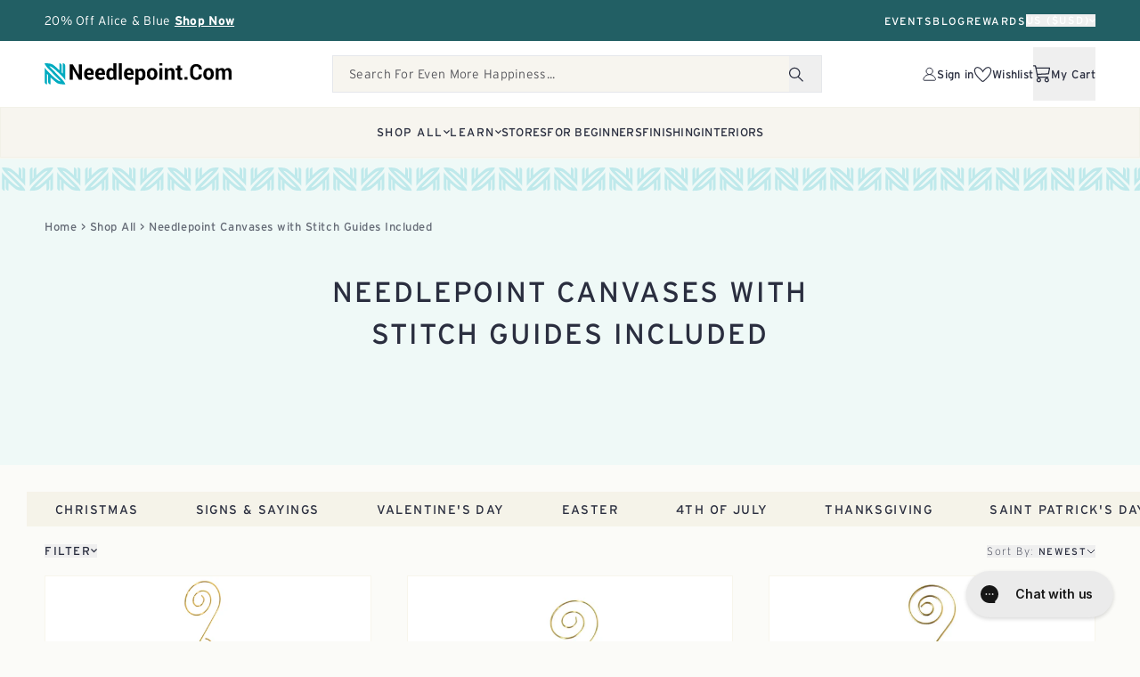

--- FILE ---
content_type: text/html; charset=utf-8
request_url: https://needlepoint.com/collections/canvases-with-stitch-guides-included
body_size: 104960
content:
<!doctype html>
<html class="no-js group/html enable-animations" lang="en" data-editor-open="false">
  <head>
    <!-- Start of Shoplift scripts -->
    <!-- 2025-07-21T21:50:01.8709765Z -->
<style>.shoplift-hide { opacity: 0 !important; }</style>
<style id="sl-preview-bar-hide">#preview-bar-iframe, #PBarNextFrameWrapper { display: none !important; }</style>
<script type="text/javascript">(function(rootPath, template, themeRole, themeId, isThemePreview){ /* Generated on 2026-01-21T06:16:45.3998650Z */var gt=Object.defineProperty;var mt=(R,x,V)=>x in R?gt(R,x,{enumerable:!0,configurable:!0,writable:!0,value:V}):R[x]=V;var w=(R,x,V)=>mt(R,typeof x!="symbol"?x+"":x,V);(function(){"use strict";var R=document.createElement("style");R.textContent=`#shoplift-preview-control{position:fixed;max-width:332px;height:56px;background-color:#141414;z-index:9999;bottom:20px;display:flex;border-radius:8px;box-shadow:13px 22px 7px #0000,9px 14px 7px #00000003,5px 8px 6px #0000000d,2px 4px 4px #00000017,1px 1px 2px #0000001a,0 0 #0000001a;align-items:center;margin:0 auto;left:16px;right:16px;opacity:0;transform:translateY(20px);visibility:hidden;transition:opacity .4s ease-in-out,transform .4s ease-in-out,visibility 0s .4s}#shoplift-preview-control.visible{opacity:1;transform:translateY(0);visibility:visible;transition:opacity .4s ease-in-out,transform .4s ease-in-out,visibility 0s 0s}#shoplift-preview-control *{font-family:Inter,sans-serif;color:#fff;box-sizing:border-box;font-size:16px}#shoplift-preview-variant-title{font-weight:400;line-height:140%;font-size:16px;text-align:start;letter-spacing:-.16px;flex-grow:1;text-wrap:nowrap;overflow:hidden;text-overflow:ellipsis}#shoplift-preview-variant-selector{position:relative;display:block;padding:6px 0;height:100%;min-width:0;flex:1 1 auto}#shoplift-preview-variant-menu-trigger{border:none;cursor:pointer;width:100%;background-color:transparent;padding:0 16px;border-left:1px solid #333;border-right:1px solid #333;height:100%;display:flex;align-items:center;justify-content:start;gap:8px}#shoplift-preview-variant-selector .menu-variant-label{width:24px;height:24px;border-radius:50%;padding:6px;display:flex;justify-content:center;align-items:center;font-size:12px;font-style:normal;font-weight:600;line-height:100%;letter-spacing:-.12px;flex-shrink:0}#shoplift-preview-variant-selector .preview-variant-menu{position:absolute;bottom:110%;transform:translate3d(0,20px,0);visibility:hidden;pointer-events:none;opacity:0;cursor:pointer;background-color:#141414;border:1px solid #141414;border-radius:6px;width:100%;max-height:156px;overflow-y:auto;box-shadow:0 8px 16px #0003;z-index:1;transition:opacity .3s ease-in-out,transform .3s ease-in-out,visibility 0s .3s}#shoplift-preview-variant-selector .preview-variant-menu.preview-variant-menu__visible{visibility:visible;pointer-events:auto;opacity:100;transform:translateZ(0);transition:opacity .3s ease-in-out,transform .3s ease-in-out,visibility 0s 0s}@media screen and (max-width: 400px){#shoplift-preview-variant-selector .preview-variant-menu{position:fixed;left:0;right:0;width:auto;bottom:110%}}#shoplift-preview-variant-selector .preview-variant-menu .preview-variant-menu--item{padding:12px 16px;display:flex;overflow:hidden}#shoplift-preview-variant-selector .preview-variant-menu .preview-variant-menu--item .menu-variant-label{margin-right:6px}#shoplift-preview-variant-selector .preview-variant-menu .preview-variant-menu--item span{overflow:hidden;text-overflow:ellipsis;text-wrap:nowrap;white-space:nowrap;color:#f6f6f6;font-size:14px;font-style:normal;font-weight:500}#shoplift-preview-variant-selector .preview-variant-menu .preview-variant-menu--item:hover{background-color:#545454}#shoplift-preview-variant-selector .preview-variant-menu .preview-variant-menu--item:last-of-type{border-bottom-left-radius:6px;border-bottom-right-radius:6px}#shoplift-preview-variant-selector .preview-variant-menu .preview-variant-menu--item:first-of-type{border-top-left-radius:6px;border-top-right-radius:6px}#shoplift-preview-control div:has(#shoplift-exit-preview-button){padding:0 16px}#shoplift-exit-preview-button{padding:6px 8px;font-weight:500;line-height:75%;border-radius:4px;background-color:transparent;border:none;text-decoration:none}#shoplift-exit-preview-button:hover{cursor:pointer;background-color:#333}`,document.head.appendChild(R);var x=" daum[ /]| deusu/| yadirectfetcher|(?:^|[^g])news(?!sapphire)|(?<! (?:channel/|google/))google(?!(app|/google| pixel))|(?<! cu)bots?(?:\\b|_)|(?<!(?: ya| yandex|^job|inapp;) ?)search|(?<!(?:lib))http|(?<![hg]m)score|@[a-z][\\w-]+\\.|\\(\\)|\\.com|\\b\\d{13}\\b|^<|^[\\w \\.\\-\\(?:\\):]+(?:/v?\\d+(?:\\.\\d+)?(?:\\.\\d{1,10})*?)?(?:,|$)|^[^ ]{50,}$|^\\d+\\b|^\\w+/[\\w\\(\\)]*$|^active|^ad muncher|^amaya|^avsdevicesdk/|^biglotron|^bot|^bw/|^clamav[ /]|^client/|^cobweb/|^custom|^ddg[_-]android|^discourse|^dispatch/\\d|^downcast/|^duckduckgo|^facebook|^getright/|^gozilla/|^hobbit|^hotzonu|^hwcdn/|^jeode/|^jetty/|^jigsaw|^microsoft bits|^movabletype|^mozilla/\\d\\.\\d \\(compatible;?\\)$|^mozilla/\\d\\.\\d \\w*$|^navermailapp|^netsurf|^offline|^owler|^postman|^python|^rank|^read|^reed|^rest|^rss|^snapchat|^space bison|^svn|^swcd |^taringa|^thumbor/|^track|^valid|^w3c|^webbandit/|^webcopier|^wget|^whatsapp|^wordpress|^xenu link sleuth|^yahoo|^yandex|^zdm/\\d|^zoom marketplace/|^{{.*}}$|admin|analyzer|archive|ask jeeves/teoma|bit\\.ly/|bluecoat drtr|browsex|burpcollaborator|capture|catch|check|chrome-lighthouse|chromeframe|classifier|clean|cloud|crawl|cypress/|dareboost|datanyze|dejaclick|detect|dmbrowser|download|evc-batch/|feed|firephp|gomezagent|headless|httrack|hubspot marketing grader|hydra|ibisbrowser|images|insight|inspect|iplabel|ips-agent|java(?!;)|library|mail\\.ru/|manager|measure|neustar wpm|node|nutch|offbyone|optimize|pageburst|pagespeed|parser|perl|phantomjs|pingdom|powermarks|preview|proxy|ptst[ /]\\d|reputation|resolver|retriever|rexx;|rigor|rss\\b|scan|scrape|server|sogou|sparkler/|speedcurve|spider|splash|statuscake|synapse|synthetic|tools|torrent|trace|transcoder|url|virtuoso|wappalyzer|watch|webglance|webkit2png|whatcms/|zgrab",V=/bot|spider|crawl|http|lighthouse/i,D;function W(){if(D instanceof RegExp)return D;try{D=new RegExp(x,"i")}catch{D=V}return D}function J(c){return!!c&&W().test(c)}class M{constructor(){w(this,"timestamp");this.timestamp=new Date}}class Y extends M{constructor(e,i,s){super();w(this,"type");w(this,"testId");w(this,"hypothesisId");this.type=3,this.testId=e,this.hypothesisId=i,this.timestamp=s}}class Z extends M{constructor(e){super();w(this,"type");w(this,"path");this.type=4,this.path=e}}class Q extends M{constructor(e){super();w(this,"type");w(this,"cart");this.type=5,this.cart=e}}class N extends Error{constructor(){super();w(this,"isBot");this.isBot=!0}}function X(c,t,e){for(const i of t.selectors){const s=c.querySelectorAll(i.cssSelector);for(let r=0;r<s.length;r++)e(t.testId,t.hypothesisId)}q(c,t,(i,s,r,n,o)=>o(s,r),e)}function L(c,t,e){for(const i of t.selectors)U(c,t.testId,t.hypothesisId,i,e??(()=>{}));q(c,t,U,e??(()=>{}))}function F(c){return c.urlPatterns.reduce((t,e)=>{switch(e.operator){case"contains":return t+`.*${e}.*`;case"endsWith":return t+`.*${e}`;case"startsWith":return t+`${e}.*`}},"")}function q(c,t,e,i){new MutationObserver(()=>{for(const r of t.selectors)e(c,t.testId,t.hypothesisId,r,i)}).observe(c.documentElement,{childList:!0,subtree:!0})}function U(c,t,e,i,s){const r=c.querySelectorAll(i.cssSelector);for(let n=0;n<r.length;n++){let o=r.item(n);if(o instanceof HTMLElement&&o.dataset.shoplift!==""){o.dataset.shoplift="";for(const a of i.actions.sort(at))o=tt(c,i.cssSelector,o,a)}}return r.length>0&&s?(s(t,e),!0):!1}function tt(c,t,e,i){switch(i.type){case"innerHtml":e.innerHTML=i.value;break;case"attribute":et(e,i.scope,i.value);break;case"css":it(c,t,i.value);break;case"js":st(c,e,i);break;case"copy":return rt(e);case"remove":ot(e);break;case"move":nt(e,parseInt(i.value));break}return e}function et(c,t,e){c.setAttribute(t,e)}function it(c,t,e){var s;const i=c.createElement("style");i.innerHTML=`${t} { ${e} }`,(s=c.getElementsByTagName("head")[0])==null||s.appendChild(i)}function st(c,t,e){Function("document","element",`"use strict"; ${e.value}`)(c,t)}function rt(c){const t=c.cloneNode(!0);if(!c.parentNode)throw"Can't copy node outside of DOM";return c.parentNode.insertBefore(t,c.nextSibling),t}function ot(c){c.remove()}function nt(c,t){if(t===0)return;const e=Array.prototype.slice.call(c.parentElement.children).indexOf(c),i=Math.min(Math.max(e+t,0),c.parentElement.children.length-1);c.parentElement.children.item(i).insertAdjacentElement(t>0?"afterend":"beforebegin",c)}function at(c,t){return z(c)-z(t)}function z(c){return c.type==="copy"||c.type==="remove"?0:1}var k=(c=>(c[c.Template=0]="Template",c[c.Theme=1]="Theme",c[c.UrlRedirect=2]="UrlRedirect",c[c.Script=3]="Script",c[c.Dom=4]="Dom",c[c.Price=5]="Price",c))(k||{});const lt="data:image/svg+xml,%3csvg%20width='12'%20height='12'%20viewBox='0%200%2012%2012'%20fill='none'%20xmlns='http://www.w3.org/2000/svg'%3e%3cpath%20d='M9.96001%207.90004C9.86501%207.90004%209.77001%207.86504%209.69501%207.79004L6.43501%204.53004C6.19501%204.29004%205.80501%204.29004%205.56501%204.53004L2.30501%207.79004C2.16001%207.93504%201.92001%207.93504%201.77501%207.79004C1.63001%207.64504%201.63001%207.40504%201.77501%207.26004L5.03501%204.00004C5.56501%203.47004%206.43001%203.47004%206.96501%204.00004L10.225%207.26004C10.37%207.40504%2010.37%207.64504%2010.225%207.79004C10.15%207.86004%2010.055%207.90004%209.96001%207.90004Z'%20fill='white'/%3e%3c/svg%3e",ct="data:image/svg+xml,%3csvg%20width='14'%20height='24'%20viewBox='0%200%2014%2024'%20fill='none'%20xmlns='http://www.w3.org/2000/svg'%3e%3cpath%20d='M12.3976%2014.5255C12.2833%2013.8788%2012.0498%2013.3024%2011.6952%2012.7961C11.3416%2012.2898%2010.9209%2011.8353%2010.4353%2011.4317C9.94868%2011.0291%209.43546%2010.6488%208.89565%2010.292C8.48487%2010.049%208.09577%209.78565%207.72637%209.50402C7.35697%209.2224%207.08016%208.89503%206.89694%208.51987C6.71273%208.14471%206.67826%207.69533%206.79055%207.1697C6.86345%206.83216%206.97476%206.54647%207.12351%206.31162C7.27324%206.07778%207.47124%205.89986%207.7175%205.77684C7.96377%205.65483%208.21989%205.59383%208.48389%205.59383C8.88087%205.59383%209.17639%205.7016%209.3734%205.91714C9.56943%206.13268%209.68271%206.42345%209.71424%206.78946C9.74576%207.15547%209.72015%207.55401%209.63839%207.98509C9.55663%208.41617%209.43645%208.84724%209.27687%209.27934L13.5127%208.80149C13.9638%207.52656%2014.1017%206.42447%2013.9264%205.49725C13.751%204.56901%2013.2664%203.85122%2012.4724%203.34491C12.239%203.19648%2011.9779%203.07041%2011.6893%202.96569L12.0026%201.50979L9.86397%200L7.3875%201.50979L7.11169%202.78878C6.65166%202.8874%206.21724%203.01957%205.8114%203.19038C4.85292%203.594%204.06684%204.15115%203.45117%204.86385C2.83452%205.57655%202.42571%206.40108%202.22378%207.33847C2.06616%208.06947%202.04942%208.70796%202.17551%209.25087C2.30061%209.7948%202.52028%2010.2828%202.8355%2010.7139C3.14974%2011.145%203.51816%2011.5344%203.93977%2011.881C4.36039%2012.2288%204.782%2012.5521%205.20164%2012.851C5.68334%2013.1702%206.13844%2013.5169%206.56497%2013.8921C6.99052%2014.2672%207.31954%2014.7125%207.55004%2015.228C7.78055%2015.7445%207.81502%2016.3769%207.65347%2017.1262C7.56482%2017.5389%207.43676%2017.8765%207.27028%2018.1388C7.10381%2018.4011%206.89596%2018.5983%206.64772%2018.7295C6.3985%2018.8606%206.12071%2018.9267%205.8114%2018.9267C5.21641%2018.9267%204.79776%2018.6034%204.62833%2018.1632C4.4589%2017.7229%204.47367%2017.2583%204.60075%2016.5639C4.72782%2015.8705%205.05092%2015.1395%205.37107%2014.3699H1.17665C1.17665%2014.3699%200.207341%2016.1115%200.0310135%2017.6762C-0.0655232%2018.5302%200.0635208%2019.2653%200.41519%2019.8844C0.76686%2020.5036%201.33032%2020.9814%202.10655%2021.319C2.39222%2021.443%202.7104%2021.5447%203.05813%2021.623L2.54589%2024H7.17473L7.7047%2021.5386C8.08493%2021.442%208.43857%2021.3231%208.76562%2021.1787C9.73985%2020.7476%2010.52%2020.1427%2011.1071%2019.3649C11.6932%2018.5871%2012.0873%2017.7291%2012.2892%2016.7917C12.4744%2015.9295%2012.5099%2015.1741%2012.3966%2014.5275L12.3976%2014.5255Z'%20fill='white'/%3e%3c/svg%3e";async function dt(c){let t=c.replace(/-/g,"+").replace(/_/g,"/");for(;t.length%4;)t+="=";const e=atob(t),i=Uint8Array.from(e,n=>n.charCodeAt(0)),s=new Blob([i]).stream().pipeThrough(new DecompressionStream("gzip")),r=await new Response(s).text();return JSON.parse(r)}function O(c,t){return typeof t=="string"&&/\d{4}-\d{2}-\d{2}T\d{2}:\d{2}:\d{2}.\d+(?:Z|[+-]\d+)/.test(t)?new Date(t):t}function H(c,t){return t}function E(c,t=!1,e=!1,i=","){const s=c/100;if(e){const n=Math.round(s).toLocaleString("en-US");return i!==","?n.replace(/,/g,i):n}else{const r=t?",":".",n=s.toFixed(2).split("."),o=parseInt(n[0],10),a=n[1]??"00",l=o.toLocaleString("en-US");return i!==","?`${l.replace(/,/g,i)}${r}${a}`:t?`${l.replace(/,/g,".")}${r}${a}`:`${l}${r}${a}`}}function $(c,t,e,i){const s=t.replace("{{amount}}",E(c,!1,!1)).replace("{{amount_no_decimals}}",E(c,!1,!0)).replace("{{amount_with_comma_separator}}",E(c,!0,!1)).replace("{{amount_no_decimals_with_comma_separator}}",E(c,!0,!0)).replace("{{amount_with_space_separator}}",E(c,!1,!1," ")).replace("{{amount_no_decimals_with_space_separator}}",E(c,!1,!0," ")).replace("{{amount_with_apostrophe_separator}}",E(c,!1,!1,"'")).replace("{{amount_no_decimals_with_apostrophe_separator}}",E(c,!1,!0,"'")).replace("{{amount_with_period_and_space_separator}}",E(c,!1,!1,". ")).replace("{{amount_no_decimals_with_period_and_space_separator}}",E(c,!1,!0,". "));return i?`${s} ${e}`:s}function B(c){return c.replace(/[^\d.,\s-]/g,"").trim()}function ht(c){const t=new Map;for(const[e,i,s]of c.v)t.set(e,{priceInCents:i,compareAtPriceInCents:s});return t}function pt(c,t,e,i){const{priceInCents:s,compareAtPriceInCents:r}=e,{mf:n,c:o,cce:a}=i;if(c.getAttribute("data-sl-attribute-p")===t)c.innerHTML=$(s,n,o,a);else if(c.getAttribute("data-sl-attribute-cap")===t)r<=0||r<=s?c.remove():c.innerHTML=$(r,n,o,a);else if(c.getAttribute("data-sl-attribute-discount")===t&&!(r<=0||r<=s)){const h=Math.round((r-s)/r*100),u=B($(r-s,n,o,!1)),p=c.getAttribute("data-sl-format")||"percent";p==="percent"?c.textContent=`-${h}%`:p==="amount"?c.textContent=`-${u}`:p==="both"&&(c.textContent=`-${h}% (-${u})`)}}function ut(c){const t=[],e={id:"url-pattern",operator:"contains",value:"/"};for(const[i,s,r]of c.v){t.push({id:`p-${i}`,cssSelector:`[data-sl-attribute-p="${i}"]`,urlPatterns:[e],actions:[{id:`p-action-${i}`,type:"innerHtml",scope:"price",value:$(s,c.mf,c.c,c.cce)}]});const n=r<=0||r<=s;if(t.push({id:`cap-${i}`,cssSelector:`[data-sl-attribute-cap="${i}"]`,urlPatterns:[e],actions:[{id:`cap-action-${i}`,type:n?"remove":"innerHtml",scope:"compare-at-price",value:n?"":$(r,c.mf,c.c,c.cce)}]}),!n&&r>s){const o=Math.round((r-s)/r*100),a=B($(r-s,c.mf,c.c,!1));t.push({id:`d-${i}`,cssSelector:`[data-sl-attribute-discount="${i}"]`,urlPatterns:[e],actions:[{id:`d-action-${i}`,type:"js",scope:null,value:`(function(doc, el) {              var format = el.getAttribute('data-sl-format') || 'percent';              if (format === 'percent') {                el.textContent = '-${o}%';              } else if (format === 'amount') {                el.textContent = '-${a}';              } else if (format === 'both') {                el.textContent = '-${o}% (-${a})';              }            })`}]})}}return t}let G=!1;class ft{constructor(t,e,i,s,r,n,o,a,l,h,u){w(this,"DATA_SL_ATTRIBUTE_P","data-sl-attribute-p");w(this,"DATA_SL_TEST_ID","data-sl-test-id");w(this,"VIEWPORT_TRACK_THRESHOLD",.5);w(this,"temporarySessionKey","Shoplift_Session");w(this,"essentialSessionKey","Shoplift_Essential");w(this,"analyticsSessionKey","Shoplift_Analytics");w(this,"priceSelectorsSessionKey","Shoplift_PriceSelectors");w(this,"legacySessionKey");w(this,"cssHideClass");w(this,"testConfigs");w(this,"inactiveTestConfigs");w(this,"testsFilteredByAudience");w(this,"sendPageView");w(this,"shopliftDebug");w(this,"gaConfig");w(this,"getCountryTimeout");w(this,"state");w(this,"shopifyAnalyticsId");w(this,"cookie",document.cookie);w(this,"isSyncing",!1);w(this,"isSyncingGA",!1);w(this,"fetch");w(this,"localStorageSet");w(this,"localStorageGet");w(this,"sessionStorageSet",window.sessionStorage.setItem.bind(window.sessionStorage));w(this,"sessionStorageGet",window.sessionStorage.getItem.bind(window.sessionStorage));w(this,"urlParams",new URLSearchParams(window.location.search));w(this,"device");w(this,"logHistory");w(this,"activeViewportObservers",new Map);w(this,"_priceTestProductIds",null);this.shop=t,this.host=e,this.eventHost=i,this.disableReferrerOverride=a,this.logHistory=[],this.legacySessionKey=`SHOPLIFT_SESSION_${this.shop}`,this.cssHideClass=s?"shoplift-hide":"",this.testConfigs=h.map(d=>({...d,startAt:new Date(d.startAt),statusHistory:d.statusHistory.map(v=>({...v,createdAt:new Date(v.createdAt)}))})),this.inactiveTestConfigs=u,this.sendPageView=!!r,this.shopliftDebug=n===!0,this.gaConfig=o!=={"sendEvents":true,"mode":"gtag"}?o:{sendEvents:!1},this.fetch=window.fetch.bind(window),this.localStorageSet=window.localStorage.setItem.bind(window.localStorage),this.localStorageGet=window.localStorage.getItem.bind(window.localStorage);const p=this.getDeviceType();this.device=p!=="tablet"?p:"mobile",this.state=this.loadState(),this.shopifyAnalyticsId=this.getShopifyAnalyticsId(),this.testsFilteredByAudience=h.filter(d=>d.status=="active"),this.getCountryTimeout=l===1000?1e3:l,this.log("State Loaded",JSON.stringify(this.state))}deriveCategoryFromExistingTests(){if(!this.state.temporary.testCategory&&this.state.essential.visitorTests.length>0){const t=this.state.essential.visitorTests.some(e=>{if(!e.hypothesisId)return!1;const i=this.getHypothesis(e.hypothesisId);return i&&["theme","basicScript","price"].includes(i.type)});this.state.temporary.testCategory=t?"global":"conditional",this.persistTemporaryState(),this.log("Derived test category from existing visitorTests: %s",this.state.temporary.testCategory)}}async init(){var t;try{if(this.log("Shoplift script initializing"),window.Shopify&&window.Shopify.designMode){this.log("Skipping script for design mode");return}if(window.location.href.includes("slScreenshot=true")){this.log("Skipping script for screenshot");return}if(window.location.hostname.endsWith(".edgemesh.com")){this.log("Skipping script for preview");return}if(window.location.href.includes("isShopliftMerchant")){const i=this.urlParams.get("isShopliftMerchant")==="true";this.log("Setting merchant session to %s",i),this.state.temporary.isMerchant=i,this.persistTemporaryState()}if(this.state.temporary.isMerchant){this.log("Setting up preview for merchant"),typeof window.shoplift!="object"&&this.setShopliftStub(),this.state.temporary.previewConfig||this.hidePage(),await this.initPreview(),(t=document.querySelector("#sl-preview-bar-hide"))==null||t.remove();return}if(this.state.temporary.previewConfig=void 0,J(navigator.userAgent))return;if(navigator.userAgent.includes("Chrome/118")){this.log("Random: %o",[Math.random(),Math.random(),Math.random()]);const i=await this.makeRequest({url:`${this.eventHost}/api/v0/events/ip`,method:"get"}).then(s=>s==null?void 0:s.json());this.log(`IP: ${i}`),this.makeRequest({url:`${this.eventHost}/api/v0/logs`,method:"post",data:JSON.stringify(this.debugState(),H)}).catch()}if(this.shopifyAnalyticsId=this.getShopifyAnalyticsId(),this.monitorConsentChange(),this.checkForThemePreview())return;if(!this.disableReferrerOverride&&this.state.temporary.originalReferrer!=null){this.log(`Overriding referrer from '${document.referrer}' to '${this.state.temporary.originalReferrer}'`);const i=this.state.temporary.originalReferrer;delete this.state.temporary.originalReferrer,this.persistTemporaryState(),Object.defineProperty(document,"referrer",{get:()=>i,enumerable:!0,configurable:!0})}if(await this.refreshVisitor(this.shopifyAnalyticsId),await this.handleVisitorTest()){this.log("Redirecting for visitor test");return}this.setShoplift(),this.showPage(),this.ensureCartAttributesForExistingPriceTests(!1),await this.finalize(),console.log("SHOPLIFT SCRIPT INITIALIZED!")}catch(e){if(e instanceof N)return;throw e}finally{typeof window.shoplift!="object"&&this.setShopliftStub()}}getVariantColor(t){switch(t){case"a":return{text:"#141414",bg:"#E2E2E2"};case"b":return{text:"rgba(255, 255, 255, 1)",bg:"rgba(37, 99, 235, 1)"}}}getDefaultVariantTitle(t){return t.title?t.title:t.type==="price"?t.isControl?"Original prices":"Variant prices":t.isControl?"Original":"Untitled variant "+t.label.toUpperCase()}async initPreview(){const t=this.urlParams.get("previewConfig");if(t){this.state.temporary.previewConfig=void 0,this.log("Setting up the preview"),this.log("Found preview config, writing to temporary state");const e=await dt(t);if(this.state.temporary.previewConfig=e,this.state.temporary.previewConfig.testTypeCategory===k.Price){this.hidePage(!0);const s=this.state.temporary.previewConfig;let r=`${this.host}/api/dom-selectors/${s.storeId}/${s.testId}/${s.isDraft||!1}`;s.shopifyProductId&&(r+=`?productId=${s.shopifyProductId}`);const n=await this.makeJsonRequest({method:"get",url:r}).catch(o=>(this.log("Error getting domSelectors",o),null));s.variants.forEach(o=>{var a;return o.domSelectors=(a=n[o.id])==null?void 0:a.domSelectors})}this.persistTemporaryState();const i=new URL(window.location.toString());i.searchParams.delete("previewConfig"),this.queueRedirect(i)}else if(this.state.temporary.previewConfig){this.showPage();const e=this.state.temporary.previewConfig;e.testTypeCategory===k.Template&&this.handleTemplatePreview(e)&&this.initPreviewControls(e),e.testTypeCategory===k.UrlRedirect&&this.handleUrlPreview(e)&&this.initPreviewControls(e),e.testTypeCategory===k.Script&&this.handleScriptPreview(e)&&this.initPreviewControls(e),e.testTypeCategory===k.Price&&await this.handlePricePreview(e)&&this.initPreviewControls(e)}}initPreviewControls(t){document.addEventListener("DOMContentLoaded",()=>{const e=t.variants.find(v=>v.id===t.currentVariant),i=(e==null?void 0:e.label)||"a",s=t.variants,r=document.createElement("div");r.id="shoplift-preview-control";const n=document.createElement("div"),o=document.createElement("img");o.src=ct,o.height=24,o.width=14,n.style.padding="0 16px",n.style.lineHeight="100%",n.appendChild(o),r.appendChild(n);const a=document.createElement("div");a.id="shoplift-preview-variant-selector";const l=document.createElement("button");l.id="shoplift-preview-variant-menu-trigger";const h=document.createElement("div");h.className="menu-variant-label",h.style.backgroundColor=this.getVariantColor(i).bg,h.style.color=this.getVariantColor(i).text,h.innerText=i.toUpperCase(),l.appendChild(h);const u=document.createElement("span");if(u.id="shoplift-preview-variant-title",u.innerText=e?this.getDefaultVariantTitle(e):"Untitled variant "+i.toUpperCase(),l.appendChild(u),s.length>1){const v=document.createElement("img");v.src=lt,v.width=12,v.height=12,v.style.height="12px",v.style.width="12px",l.appendChild(v);const T=document.createElement("div");T.className="preview-variant-menu";for(const m of t.variants.filter(C=>C.id!==t.currentVariant)){const C=document.createElement("div");C.className="preview-variant-menu--item";const A=document.createElement("div");A.className="menu-variant-label",A.style.backgroundColor=this.getVariantColor(m.label).bg,A.style.color=this.getVariantColor(m.label).text,A.style.flexShrink="0",A.innerText=m.label.toUpperCase(),C.appendChild(A);const y=document.createElement("span");y.innerText=this.getDefaultVariantTitle(m),C.appendChild(y),C.addEventListener("click",()=>{this.pickVariant(m.id)}),T.appendChild(C)}a.appendChild(T),l.addEventListener("click",()=>{T.className!=="preview-variant-menu preview-variant-menu__visible"?T.classList.add("preview-variant-menu__visible"):T.classList.remove("preview-variant-menu__visible")}),document.addEventListener("click",m=>{m.target instanceof Element&&!l.contains(m.target)&&T.className==="preview-variant-menu preview-variant-menu__visible"&&T.classList.remove("preview-variant-menu__visible")})}else l.style.pointerEvents="none",h.style.margin="0";a.appendChild(l),r.appendChild(a);const p=document.createElement("div"),d=document.createElement("button");d.id="shoplift-exit-preview-button",d.innerText="Exit",p.appendChild(d),d.addEventListener("click",()=>{this.exitPreview()}),r.appendChild(p),document.body.appendChild(r),requestAnimationFrame(()=>{r.classList.add("visible")})}),this.ensureCartAttributesForExistingPriceTests(!0)}pickVariant(t){var e,i,s,r;if(this.state.temporary.previewConfig){const n=this.state.temporary.previewConfig,o=new URL(window.location.toString());if(n.testTypeCategory===k.UrlRedirect){const a=(e=n.variants.find(l=>l.id===n.currentVariant))==null?void 0:e.redirectUrl;if(o.pathname===a){const l=(i=n.variants.find(h=>h.id===t))==null?void 0:i.redirectUrl;l&&(o.pathname=l)}}if(n.testTypeCategory===k.Template){const a=(s=n.variants.find(l=>l.id===n.currentVariant))==null?void 0:s.pathName;if(a&&o.pathname===a){const l=(r=n.variants.find(h=>h.id===t))==null?void 0:r.pathName;l&&l!==a&&(o.pathname=l)}}n.currentVariant=t,this.persistTemporaryState(),this.queueRedirect(o)}}exitPreview(){var e,i,s,r;const t=new URL(window.location.toString());if(((e=this.state.temporary.previewConfig)==null?void 0:e.testTypeCategory)===k.Template&&t.searchParams.delete("view"),((i=this.state.temporary.previewConfig)==null?void 0:i.testTypeCategory)===k.Script&&t.searchParams.delete("slVariant"),((s=this.state.temporary.previewConfig)==null?void 0:s.testTypeCategory)===k.UrlRedirect){const o=this.state.temporary.previewConfig.variants.filter(l=>!l.isControl&&l.redirectUrl!==null).map(l=>l.redirectUrl),a=(r=this.state.temporary.previewConfig.variants.find(l=>l.label==="a"))==null?void 0:r.redirectUrl;o.includes(t.pathname)&&a&&(t.pathname=a)}this.state.temporary.previewConfig=void 0,this.persistTemporaryState(),this.hidePage(),this.queueRedirect(t)}handleTemplatePreview(t){const e=t.currentVariant,i=t.variants.find(a=>a.id===e);if(!i)return!1;const s=t.variants.find(a=>a.isControl);if(!s)return!1;this.log("Setting up template preview for type",s.type);const r=new URL(window.location.toString()),n=r.searchParams.get("view"),o=i.type===s.type;return!o&&!i.isControl&&template.suffix===s.affix&&this.typeFromTemplate()===s.type&&i.pathName!==null?(this.log("Hit control template type, redirecting to the variant url"),this.hidePage(),r.pathname=i.pathName,this.queueRedirect(r),!0):(!i.isControl&&this.typeFromTemplate()==i.type&&template.suffix===s.affix&&o&&n!==(i.affix||"__DEFAULT__")&&(this.log("Template type and affix match control, updating the view param"),r.searchParams.delete("view"),this.log("Setting the new viewParam to",i.affix||"__DEFAULT__"),this.hidePage(),r.searchParams.set("view",i.affix||"__DEFAULT__"),this.queueRedirect(r)),n!==null&&n!==i.affix&&(r.searchParams.delete("view"),this.hidePage(),this.queueRedirect(r)),!0)}handleUrlPreview(t){var n;const e=t.currentVariant,i=t.variants.find(o=>o.id===e),s=(n=t.variants.find(o=>o.isControl))==null?void 0:n.redirectUrl;if(!i)return!1;this.log("Setting up URL redirect preview");const r=new URL(window.location.toString());return r.pathname===s&&!i.isControl&&i.redirectUrl!==null&&(this.log("Url matches control, redirecting"),this.hidePage(),r.pathname=i.redirectUrl,this.queueRedirect(r)),!0}handleScriptPreview(t){const e=t.currentVariant,i=t.variants.find(n=>n.id===e);if(!i)return!1;this.log("Setting up script preview");const s=new URL(window.location.toString());return s.searchParams.get("slVariant")!==i.id&&(this.log("current id doesn't match the variant, redirecting"),s.searchParams.delete("slVariant"),this.log("Setting the new slVariantParam"),this.hidePage(),s.searchParams.set("slVariant",i.id),this.queueRedirect(s)),!0}async handlePricePreview(t){const e=t.currentVariant,i=t.variants.find(s=>s.id===e);return i?(this.log("Setting up price preview"),i.domSelectors&&i.domSelectors.length>0&&(L(document,{testId:t.testId,hypothesisId:i.id,selectors:i.domSelectors}),this.ensureCartAttributesForExistingPriceTests(!0)),!0):!1}async finalize(){const t=await this.getCartState();t!==null&&this.queueCartUpdate(t),this.pruneStateAndSave(),await this.syncAllEvents()}setShoplift(){this.log("Setting up public API");const e=this.urlParams.get("slVariant")==="true",i=e?null:this.urlParams.get("slVariant");window.shoplift={isHypothesisActive:async s=>{if(this.log("Script checking variant for hypothesis '%s'",s),e)return this.log("Forcing variant for hypothesis '%s'",s),!0;if(i!==null)return this.log("Forcing hypothesis '%s'",i),s===i;const r=this.testConfigs.find(o=>o.hypotheses.some(a=>a.id===s));if(!r)return this.log("No test found for hypothesis '%s'",s),!1;const n=this.state.essential.visitorTests.find(o=>o.testId===r.id);return n?(this.log("Active visitor test found",s),n.hypothesisId===s):(await this.manuallySplitVisitor(r),this.testConfigs.some(o=>o.hypotheses.some(a=>a.id===s&&this.state.essential.visitorTests.some(l=>l.hypothesisId===a.id))))},setAnalyticsConsent:async s=>{await this.onConsentChange(s,!0)},getVisitorData:()=>({visitor:this.state.analytics.visitor,visitorTests:this.state.essential.visitorTests.filter(s=>!s.isInvalid).map(s=>{const{shouldSendToGa:r,savedAt:n,...o}=s;return o})})}}setShopliftStub(){this.log("Setting up stubbed public API");const e=this.urlParams.get("slVariant")==="true",i=e?null:this.urlParams.get("slVariant");window.shoplift={isHypothesisActive:s=>Promise.resolve(e||s===i),setAnalyticsConsent:()=>Promise.resolve(),getVisitorData:()=>({visitor:null,visitorTests:[]})}}async manuallySplitVisitor(t){this.log("Starting manual split for test '%s'",t.id),await this.handleVisitorTest([t]),this.saveState(),this.syncAllEvents()}async handleVisitorTest(t){await this.filterTestsByAudience(this.testConfigs,this.state.analytics.visitor??this.buildBaseVisitor(),this.state.essential.visitorTests),this.deriveCategoryFromExistingTests(),this.clearStaleReservations();let e=t?t.filter(i=>this.testsFilteredByAudience.some(s=>s.id===i.id)):[...this.testsForUrl(this.testsFilteredByAudience),...this.domTestsForUrl(this.testsFilteredByAudience)];try{if(e.length===0)return this.log("No tests found"),!1;this.log("Checking for existing visitor test on page");const i=this.getCurrentVisitorHypothesis(e);if(i){this.log("Found current visitor test");const a=this.considerRedirect(i);return a&&(this.log("Redirecting for current visitor test"),this.redirect(i)),a}const s=this.getReservationForCurrentPage();if(s){this.log("Found matching reservation for current page: %s",s.testId);const a=this.getHypothesis(s.hypothesisId);if(a){a.type!=="price"&&this.realizeReservationForCriteria(s.entryCriteriaKey);const l=this.considerRedirect(a);return l&&this.redirect(a),l}}this.log("No active test relation for test page");const r=this.testsForUrl(this.inactiveTestConfigs.filter(a=>this.testIsPaused(a)&&a.hypotheses.some(l=>this.state.essential.visitorTests.some(h=>h.hypothesisId===l.id)))).map(a=>a.id);if(r.length>0)return this.log("Visitor has paused tests for test page, skipping test assignment: %o",r),!1;if(!this.state.temporary.testCategory){const a=this.testsFilteredByAudience.filter(h=>this.isGlobalEntryCriteria(this.getEntryCriteriaKey(h))),l=this.testsFilteredByAudience.filter(h=>!this.isGlobalEntryCriteria(this.getEntryCriteriaKey(h)));if(this.log("Category dice roll - global tests: %o, conditional tests: %o",a.map(h=>({id:h.id,title:h.title,criteria:this.getEntryCriteriaKey(h)})),l.map(h=>({id:h.id,title:h.title,criteria:this.getEntryCriteriaKey(h)}))),a.length>0&&l.length>0){const h=a.length,u=l.length,p=h+u,d=Math.random()*p;this.state.temporary.testCategory=d<h?"global":"conditional",this.log("Category dice roll: rolled %.2f of %d (global weight: %d, conditional weight: %d), selected '%s'",d,p,h,u,this.state.temporary.testCategory)}else a.length>0?(this.state.temporary.testCategory="global",this.log("Only global tests available, setting category to global")):(this.state.temporary.testCategory="conditional",this.log("Only conditional tests available, setting category to conditional"));this.persistTemporaryState()}const n=this.state.temporary.testCategory;if(this.log("Visitor test category: %s",n),n==="global"){const a=this.testsFilteredByAudience.filter(l=>!this.isGlobalEntryCriteria(this.getEntryCriteriaKey(l)));for(const l of a)this.markTestAsBlocked(l,"category:global");e=e.filter(l=>this.isGlobalEntryCriteria(this.getEntryCriteriaKey(l)))}else{const a=this.testsFilteredByAudience.filter(l=>this.isGlobalEntryCriteria(this.getEntryCriteriaKey(l)));for(const l of a)this.markTestAsBlocked(l,"category:conditional");e=e.filter(l=>!this.isGlobalEntryCriteria(this.getEntryCriteriaKey(l)))}if(e.length===0)return this.log("No tests remaining after category filter"),!1;this.createReservations(e);const o=this.getReservationForCurrentPage();if(o&&!o.isRealized){const a=this.getHypothesis(o.hypothesisId);if(a){a.type!=="price"&&this.realizeReservationForCriteria(o.entryCriteriaKey);const l=this.considerRedirect(a);return l&&(this.log("Redirecting for new test"),this.redirect(a)),l}}return!1}finally{this.includeInDomTests(),this.saveState()}}includeInDomTests(){this.applyControlForAudienceFilteredPriceTests();const t=this.getDomTestsForCurrentUrl(),e=this.getVisitorDomHypothesis(t);for(const i of t){this.log("Evaluating dom test '%s'",i.id);const s=i.hypotheses.some(d=>d.type==="price");if(this.state.essential.visitorTests.find(d=>d.testId===i.id&&d.isInvalid&&!d.hypothesisId)){if(this.log("Visitor is blocked from test '%s', applying control prices if price test",i.id),s){const d=i.hypotheses.find(v=>v.isControl);d!=null&&d.priceData&&(this.applyPriceTestWithMapLookup(i.id,d,[d],()=>{this.log("Control prices applied for blocked visitor, no metrics tracked")}),this.updatePriceTestHiddenInputs(i.id,"control",!1))}continue}const n=this.getReservationForTest(i.id);let o=null,a=!1;const l=e.find(d=>i.hypotheses.some(v=>d.id===v.id));if(n)o=this.getHypothesis(n.hypothesisId)??null,this.log("Using reserved hypothesis '%s' for test '%s'",n.hypothesisId,i.id);else if(l)o=l,this.log("Using existing hypothesis assignment for test '%s'",i.id);else if(s){const d=this.visitorActiveTestTypeWithReservations();d?(a=!0,this.log("Visitor already in test type '%s', treating as non-test for price test '%s'",d,i.id)):o=this.pickHypothesis(i)}else o=this.pickHypothesis(i);if(a&&s){const d=i.hypotheses.find(v=>v.isControl);d!=null&&d.priceData&&(this.log("Applying control prices for non-test visitor on price test '%s' (Map-based)",i.id),this.applyPriceTestWithMapLookup(i.id,d,[d],()=>{this.log("Control prices applied for non-test visitor, no metrics tracked")}),this.updatePriceTestHiddenInputs(i.id,"control",!1));continue}if(!o){this.log("Failed to pick hypothesis for test");continue}const h=i.bayesianRevision??4,u=o.type==="price",p=h>=5;if(u&&p){if(this.log(`Price test with Map-based lookup (v${h}): ${i.id}`),!o.priceData){this.log("No price data for hypothesis '%s', skipping",o.id);continue}const d=o.isControl?"control":"variant";this.log(`Setting up Map-based price test for ${d} (test: ${i.id})`),this.applyPriceTestWithMapLookup(i.id,o,i.hypotheses,v=>{const T=this.getReservationForTest(v);T&&!T.isRealized&&T.entryCriteriaKey?this.realizeReservationForCriteria(T.entryCriteriaKey):this.queueAddVisitorToTest(v,o),this.saveState(),this.queuePageView(window.location.pathname),this.syncAllEvents()});continue}if(u&&!p){this.log(`Price test without viewport tracking (v${h}): ${i.id}`);const d=this.getDomSelectorsForHypothesis(o);if(d.length===0)continue;L(document,{testId:i.id,hypothesisId:o.id,selectors:d},v=>{this.queueAddVisitorToTest(v,o),this.saveState(),this.queuePageView(window.location.pathname),this.syncAllEvents()});continue}if(!o.domSelectors||o.domSelectors.length===0){this.log("No selectors found, skipping hypothesis");continue}L(document,{testId:i.id,hypothesisId:o.id,selectors:o.domSelectors},d=>{this.queueAddVisitorToTest(d,o),this.saveState(),this.queuePageView(window.location.pathname),this.syncAllEvents()})}}considerRedirect(t){if(this.log("Considering redirect for hypothesis '%s'",t.id),t.isControl)return this.log("Skipping redirect for control"),!1;if(t.type==="basicScript"||t.type==="manualScript")return this.log("Skipping redirect for script test"),!1;const e=this.state.essential.visitorTests.find(n=>n.hypothesisId===t.id),i=new URL(window.location.toString()),r=new URLSearchParams(window.location.search).get("view");if(t.type==="theme"){if(!(t.themeId===themeId)){if(this.log("Theme id '%s' is not hypothesis theme ID '%s'",t.themeId,themeId),e&&e.themeId!==t.themeId&&(e.themeId===themeId||!this.isThemePreview()))this.log("On old theme, redirecting and updating local visitor"),e.themeId=t.themeId;else if(this.isThemePreview())return this.log("On non-test theme, skipping redirect"),!1;return this.log("Hiding page to redirect for theme test"),this.hidePage(),!0}return!1}else if(t.type!=="dom"&&t.type!=="price"&&t.affix!==template.suffix&&t.affix!==r||t.redirectPath&&!i.pathname.endsWith(t.redirectPath))return this.log("Hiding page to redirect for template test"),this.hidePage(),!0;return this.log("Not redirecting"),!1}redirect(t){if(this.log("Redirecting to hypothesis '%s'",t.id),t.isControl)return;const e=new URL(window.location.toString());if(e.searchParams.delete("view"),t.redirectPath){const i=RegExp("^(/w{2}-w{2})/").exec(e.pathname);if(i&&i.length>1){const s=i[1];e.pathname=`${s}${t.redirectPath}`}else e.pathname=t.redirectPath}else t.type==="theme"?(e.searchParams.set("_ab","0"),e.searchParams.set("_fd","0"),e.searchParams.set("_sc","1"),e.searchParams.set("preview_theme_id",t.themeId.toString())):t.type!=="urlRedirect"&&e.searchParams.set("view",t.affix);this.queueRedirect(e)}async refreshVisitor(t){if(t===null||!this.state.essential.isFirstLoad||!this.testConfigs.some(i=>i.visitorOption!=="all"))return;this.log("Refreshing visitor"),this.hidePage();const e=await this.getVisitor(t);e&&e.id&&this.updateLocalVisitor(e)}buildBaseVisitor(){return{shopifyAnalyticsId:this.shopifyAnalyticsId,device:this.device,country:null,...this.state.essential.initialState}}getInitialState(){const t=this.getUTMValue("utm_source")??"",e=this.getUTMValue("utm_medium")??"",i=this.getUTMValue("utm_campaign")??"",s=this.getUTMValue("utm_content")??"",r=window.document.referrer,n=this.device;return{createdAt:new Date,utmSource:t,utmMedium:e,utmCampaign:i,utmContent:s,referrer:r,device:n}}checkForThemePreview(){var t,e;return this.log("Checking for theme preview"),window.location.hostname.endsWith(".shopifypreview.com")?(this.log("on shopify preview domain"),this.clearThemeBar(!0,!1,this.state),(t=document.querySelector("#sl-preview-bar-hide"))==null||t.remove(),!1):this.isThemePreview()?this.state.essential.visitorTests.some(i=>i.isThemeTest&&i.hypothesisId!=null&&this.getHypothesis(i.hypothesisId)&&i.themeId===themeId)?(this.log("On active theme test, removing theme bar"),this.clearThemeBar(!1,!0,this.state),!1):this.state.essential.visitorTests.some(i=>i.isThemeTest&&i.hypothesisId!=null&&!this.getHypothesis(i.hypothesisId)&&i.themeId===themeId)?(this.log("Visitor is on an inactive theme test, redirecting to main theme"),this.redirectToMainTheme(),!0):this.state.essential.isFirstLoad?(this.log("No visitor found on theme preview, redirecting to main theme"),this.redirectToMainTheme(),!0):this.inactiveTestConfigs.some(i=>i.hypotheses.some(s=>s.themeId===themeId))?(this.log("Current theme is an inactive theme test, redirecting to main theme"),this.redirectToMainTheme(),!0):this.testConfigs.some(i=>i.hypotheses.some(s=>s.themeId===themeId))?(this.log("Falling back to clearing theme bar"),this.clearThemeBar(!1,!0,this.state),!1):(this.log("No tests on current theme, skipping script"),this.clearThemeBar(!0,!1,this.state),(e=document.querySelector("#sl-preview-bar-hide"))==null||e.remove(),!0):(this.log("Not on theme preview"),this.clearThemeBar(!0,!1,this.state),!1)}redirectToMainTheme(){this.hidePage();const t=new URL(window.location.toString());t.searchParams.set("preview_theme_id",""),this.queueRedirect(t)}testsForUrl(t){const e=new URL(window.location.href),i=this.typeFromTemplate();return t.filter(s=>s.hypotheses.some(r=>r.type!=="dom"&&r.type!=="price"&&(r.isControl&&r.type===i&&r.affix===template.suffix||r.type==="theme"||r.isControl&&r.type==="urlRedirect"&&r.redirectPath&&e.pathname.endsWith(r.redirectPath)||r.type==="basicScript"))&&(s.ignoreTestViewParameterEnforcement||!e.searchParams.has("view")||s.hypotheses.map(r=>r.affix).includes(e.searchParams.get("view")??"")))}domTestsForUrl(t){const e=new URL(window.location.href);return t.filter(i=>i.hypotheses.some(s=>s.type!=="dom"&&s.type!=="price"?!1:s.type==="price"&&s.priceData&&s.priceData.v.length>0?!0:s.domSelectors&&s.domSelectors.some(r=>new RegExp(F(r)).test(e.toString()))))}async filterTestsByAudience(t,e,i){const s=[];let r=e.country;!r&&t.some(n=>n.requiresCountry&&!i.some(o=>o.testId===n.id))&&(this.log("Hiding page to check geoip"),this.hidePage(),r=await this.makeJsonRequest({method:"get",url:`${this.eventHost}/api/v0/visitors/get-country`,signal:AbortSignal.timeout(this.getCountryTimeout)}).catch(n=>(this.log("Error getting country",n),null)));for(const n of t){if(this.log("Checking audience for test '%s'",n.id),this.state.essential.visitorTests.some(l=>l.testId===n.id&&l.hypothesisId==null)){console.log(`Skipping blocked test '${n.id}'`);continue}const o=this.visitorCreatedDuringTestActive(n.statusHistory);(i.some(l=>l.testId===n.id&&(n.device==="all"||n.device===e.device&&n.device===this.device))||this.isTargetAudience(n,e,o,r))&&(this.log("Visitor is in audience for test '%s'",n.id),s.push(n))}this.testsFilteredByAudience=s}isTargetAudience(t,e,i,s){const r=this.getChannel(e);return(t.device==="all"||t.device===e.device&&t.device===this.device)&&(t.visitorOption==="all"||t.visitorOption==="new"&&i||t.visitorOption==="returning"&&!i)&&(t.targetAudiences.length===0||t.targetAudiences.reduce((n,o)=>n||o.reduce((a,l)=>a&&l(e,i,r,s),!0),!1))}visitorCreatedDuringTestActive(t){let e="";for(const i of t){if(this.state.analytics.visitor!==null&&this.state.analytics.visitor.createdAt<i.createdAt||this.state.essential.initialState.createdAt<i.createdAt)break;e=i.status}return e==="active"}getDomTestsForCurrentUrl(){return this.domTestsForUrl(this.testsFilteredByAudience)}getCurrentVisitorHypothesis(t){return t.flatMap(e=>e.hypotheses).find(e=>e.type!=="dom"&&e.type!=="price"&&this.state.essential.visitorTests.some(i=>i.hypothesisId===e.id))}getVisitorDomHypothesis(t){return t.flatMap(e=>e.hypotheses).filter(e=>(e.type==="dom"||e.type==="price")&&this.state.essential.visitorTests.some(i=>i.hypothesisId===e.id))}getHypothesis(t){return this.testConfigs.filter(e=>e.hypotheses.some(i=>i.id===t)).map(e=>e.hypotheses.find(i=>i.id===t))[0]}getDomSelectorsForHypothesis(t){if(!t)return[];if(t.domSelectors&&t.domSelectors.length>0)return t.domSelectors;if(t.priceData){const e=`${this.priceSelectorsSessionKey}_${t.id}`;try{const s=sessionStorage.getItem(e);if(s){const r=JSON.parse(s);return t.domSelectors=r,this.log("Loaded %d price selectors from cache for hypothesis '%s'",r.length,t.id),r}}catch{}const i=ut(t.priceData);t.domSelectors=i;try{sessionStorage.setItem(e,JSON.stringify(i)),this.log("Generated and cached %d price selectors for hypothesis '%s'",i.length,t.id)}catch{this.log("Generated %d price selectors for hypothesis '%s' (cache unavailable)",i.length,t.id)}return i}return[]}hasThemeTest(t){return t.some(e=>e.hypotheses.some(i=>i.type==="theme"))}hasTestThatIsNotThemeTest(t){return t.some(e=>e.hypotheses.some(i=>i.type!=="theme"&&i.type!=="dom"&&i.type!=="price"))}hasThemeAndOtherTestTypes(t){return this.hasThemeTest(t)&&this.hasTestThatIsNotThemeTest(t)}testIsPaused(t){return t.status==="paused"||t.status==="incompatible"||t.status==="suspended"}visitorActiveTestType(){const t=this.state.essential.visitorTests.filter(e=>this.testConfigs.some(i=>i.hypotheses.some(s=>s.id==e.hypothesisId)));return t.length===0?null:t.some(e=>e.isThemeTest)?"theme":"templateOrUrlRedirect"}getReservationType(t){return t==="price"||this.isTemplateTestType(t)?"deferred":"immediate"}isTemplateTestType(t){return["product","collection","landing","index","cart","search","blog","article","collectionList"].includes(t)}getEntryCriteriaKey(t){const e=t.hypotheses.find(i=>i.isControl);if(!e)return`unknown:${t.id}`;switch(e.type){case"theme":return"global:theme";case"basicScript":return"global:autoApi";case"price":return"global:price";case"manualScript":return`conditional:manualApi:${t.id}`;case"urlRedirect":return`conditional:url:${e.redirectPath||"unknown"}`;default:return`conditional:template:${e.type}`}}isGlobalEntryCriteria(t){return t.startsWith("global:")}groupTestsByEntryCriteria(t){const e=new Map;for(const i of t){const s=this.getEntryCriteriaKey(i),r=e.get(s)||[];r.push(i),e.set(s,r)}return e}doesCurrentPageMatchEntryCriteria(t){if(this.isGlobalEntryCriteria(t))return!0;if(t==="conditional:manualApi")return!1;if(t.startsWith("conditional:url:")){const e=t.replace("conditional:url:","");return window.location.pathname.endsWith(e)}if(t.startsWith("conditional:template:")){const e=t.replace("conditional:template:","");return this.typeFromTemplate()===e}return!1}hasActiveReservation(){const t=this.getActiveReservations();return Object.values(t).some(e=>!e.isRealized)}getActiveReservation(){const t=this.getActiveReservations();return Object.values(t).find(e=>!e.isRealized)??null}clearStaleReservations(){const t=this.state.temporary.testReservations;if(!t)return;let e=!1;for(const[i,s]of Object.entries(t)){const r=this.testConfigs.find(o=>o.id===s.testId);if(!r){this.log("Test '%s' no longer in config, clearing reservation for criteria '%s'",s.testId,i),delete t[i],e=!0;continue}if(r.status!=="active"){this.log("Test '%s' status is '%s', clearing reservation for criteria '%s'",s.testId,r.status,i),delete t[i],e=!0;continue}this.testsFilteredByAudience.some(o=>o.id===s.testId)||(this.log("Visitor no longer passes audience for test '%s', clearing reservation for criteria '%s'",s.testId,i),delete t[i],e=!0)}e&&this.persistTemporaryState()}createReservations(t){if(this.state.temporary.testReservations||(this.state.temporary.testReservations={}),this.state.temporary.rolledEntryCriteria||(this.state.temporary.rolledEntryCriteria=[]),this.state.temporary.testCategory==="global"){this.createSingleReservation(t,"global");return}const i=t.filter(o=>this.doesCurrentPageMatchEntryCriteria(this.getEntryCriteriaKey(o))),s=t.filter(o=>!this.doesCurrentPageMatchEntryCriteria(this.getEntryCriteriaKey(o)));this.log("Conditional tests split - matching current page: %d, not matching: %d",i.length,s.length),i.length>0&&this.log("Tests matching current page (same pool): %o",i.map(o=>({id:o.id,title:o.title,criteria:this.getEntryCriteriaKey(o)})));const r="conditional:current-page";if(i.length>0&&!this.state.temporary.rolledEntryCriteria.includes(r)){this.createSingleReservation(i,r);for(const o of i){const a=this.getEntryCriteriaKey(o);this.state.temporary.rolledEntryCriteria.includes(a)||this.state.temporary.rolledEntryCriteria.push(a)}}const n=this.groupTestsByEntryCriteria(s);for(const[o,a]of n){if(this.state.temporary.rolledEntryCriteria.includes(o)){this.log("Already rolled for criteria '%s', skipping",o);continue}if(a.some(m=>this.state.essential.visitorTests.some(C=>C.testId===m.id))){this.log("Visitor already has VT for criteria '%s', skipping",o),this.state.temporary.rolledEntryCriteria.push(o);continue}const h=[...a].sort((m,C)=>m.id.localeCompare(C.id));this.log("Test dice roll for criteria '%s' - available tests: %o",o,h.map(m=>({id:m.id,title:m.title})));const u=Math.floor(Math.random()*h.length),p=h[u];this.log("Test dice roll: picked index %d of %d, selected test '%s' (%s)",u+1,a.length,p.id,p.title);const d=this.pickHypothesis(p);if(!d){this.log("No hypothesis picked for test '%s'",p.id);continue}const v=this.getReservationType(d.type),T={testId:p.id,hypothesisId:d.id,testType:d.type,reservationType:v,isThemeTest:d.type==="theme",themeId:d.themeId,createdAt:new Date,isRealized:!1,entryCriteriaKey:o};this.state.temporary.testReservations[o]=T,this.state.temporary.rolledEntryCriteria.push(o),this.log("Created %s reservation for test '%s' (criteria: %s)",v,p.id,o);for(const m of a)m.id!==p.id&&this.markTestAsBlocked(m,o)}this.persistTemporaryState()}createSingleReservation(t,e){if(this.state.temporary.rolledEntryCriteria.includes(e)){this.log("Already rolled for pool '%s', skipping",e);return}if(t.some(u=>this.state.essential.visitorTests.some(p=>p.testId===u.id&&!p.isInvalid))){this.log("Visitor already has VT for pool '%s', skipping",e),this.state.temporary.rolledEntryCriteria.push(e);return}if(t.length===0){this.log("No tests in pool '%s'",e);return}const s=[...t].sort((u,p)=>u.id.localeCompare(p.id));this.log("Test dice roll for pool '%s' - available tests: %o",e,s.map(u=>({id:u.id,title:u.title,criteria:this.getEntryCriteriaKey(u)})));const r=Math.floor(Math.random()*s.length),n=s[r];this.log("Test dice roll: picked index %d of %d, selected test '%s' (%s)",r,t.length,n.id,n.title);const o=this.pickHypothesis(n);if(!o){this.log("No hypothesis picked for test '%s'",n.id);return}const a=this.getReservationType(o.type),l=this.getEntryCriteriaKey(n),h={testId:n.id,hypothesisId:o.id,testType:o.type,reservationType:a,isThemeTest:o.type==="theme",themeId:o.themeId,createdAt:new Date,isRealized:!1,entryCriteriaKey:l};this.state.temporary.testReservations[l]=h,this.state.temporary.rolledEntryCriteria.push(e),this.log("Created %s reservation for test '%s' from pool '%s' (criteria: %s)",a,n.id,e,l);for(const u of t)u.id!==n.id&&this.markTestAsBlocked(u,`pool:${e}`);this.persistTemporaryState()}markTestAsBlocked(t,e){this.state.essential.visitorTests.some(i=>i.testId===t.id)||(this.log("Blocking visitor from test '%s' (reason: %s)",t.id,e),this.state.essential.visitorTests.push({createdAt:new Date,testId:t.id,hypothesisId:null,isThemeTest:t.hypotheses.some(i=>i.type==="theme"),shouldSendToGa:!1,isSaved:!0,isInvalid:!0,themeId:void 0}))}realizeReservationForCriteria(t){var s;const e=(s=this.state.temporary.testReservations)==null?void 0:s[t];if(!e)return this.log("No reservation found for criteria '%s'",t),!1;if(e.isRealized)return this.log("Reservation already realized for criteria '%s'",t),!1;if(this.state.essential.visitorTests.some(r=>r.testId===e.testId&&!r.isInvalid))return this.log("Visitor already assigned to test '%s'",e.testId),!1;const i=this.getHypothesis(e.hypothesisId);return i?(e.isRealized=!0,this.persistTemporaryState(),this.queueAddVisitorToTest(e.testId,i),this.saveState(),this.log("Realized reservation for test '%s' (criteria: %s)",e.testId,t),!0):(this.log("Hypothesis '%s' not found",e.hypothesisId),!1)}getActiveReservations(){return this.state.temporary.testReservations??{}}getReservationForCurrentPage(){const t=this.getActiveReservations();for(const[e,i]of Object.entries(t)){if(i.isRealized)continue;const s=this.testConfigs.find(r=>r.id===i.testId);if(!(!s||s.status!=="active")&&this.doesCurrentPageMatchEntryCriteria(e))return i}return null}getReservationForTest(t){const e=this.getActiveReservations();return Object.values(e).find(i=>i.testId===t)??null}getReservationTestType(){const t=this.getActiveReservations(),e=Object.values(t);if(e.length===0)return null;for(const i of e)if(i.isThemeTest)return"theme";for(const i of e)if(i.testType==="price")return"price";return e.some(i=>!i.isRealized)?"templateOrUrlRedirect":null}hasPriceTests(t){return t.some(e=>e.hypotheses.some(i=>i.type==="price"))}getPriceTestProductIds(){var e;if(this._priceTestProductIds)return this._priceTestProductIds;const t=new Set;for(const i of this.testConfigs)for(const s of i.hypotheses)if(s.type==="price"){for(const r of s.domSelectors||[]){const n=r.cssSelector.match(/data-sl-attribute-(?:p|cap)="(\d+)"/);n!=null&&n[1]&&t.add(n[1])}if((e=s.priceData)!=null&&e.v)for(const[r]of s.priceData.v)t.add(r)}return this._priceTestProductIds=t,this.log("Built price test product ID cache with %d products",t.size),t}isProductInAnyPriceTest(t){return this.getPriceTestProductIds().has(t)}visitorActiveTestTypeWithReservations(){const t=this.getActiveReservations();for(const r of Object.values(t)){if(r.isThemeTest)return"theme";if(r.testType==="price")return"price"}if(Object.values(t).some(r=>!r.isRealized)){if(this.state.temporary.testCategory==="global")for(const n of Object.values(t)){if(n.testType==="theme")return"theme";if(n.testType==="price")return"price";if(n.testType==="basicScript")return"theme"}return"templateOrUrlRedirect"}const i=this.state.essential.visitorTests.filter(r=>!r.isInvalid&&this.testConfigs.some(n=>n.hypotheses.some(o=>o.id===r.hypothesisId)));return i.length===0?null:i.some(r=>{const n=this.getHypothesis(r.hypothesisId);return(n==null?void 0:n.type)==="price"})?"price":i.some(r=>r.isThemeTest)?"theme":"templateOrUrlRedirect"}applyControlForAudienceFilteredPriceTests(){const t=this.testConfigs.filter(s=>s.status==="active"&&s.hypotheses.some(r=>r.type==="price"));if(t.length===0)return;const e=this.testsFilteredByAudience.filter(s=>s.hypotheses.some(r=>r.type==="price")),i=t.filter(s=>!e.some(r=>r.id===s.id));if(i.length!==0){this.log("Found %d price tests filtered by audience, applying control selectors",i.length);for(const s of i){const r=s.hypotheses.find(l=>l.isControl),n=this.getDomSelectorsForHypothesis(r);if(n.length===0){this.log("No control selectors for audience-filtered price test '%s'",s.id);continue}const o=new URL(window.location.href);n.some(l=>{try{return new RegExp(F(l)).test(o.toString())}catch{return!1}})&&(this.log("Applying control selectors for audience-filtered price test '%s'",s.id),L(document,{testId:s.id,hypothesisId:r.id,selectors:n},()=>{this.log("Control selectors applied for audience-filtered visitor, no metrics tracked")}),this.updatePriceTestHiddenInputs(s.id,"control",!1))}}}pickHypothesis(t){let e=Math.random();const i=t.hypotheses.reduce((r,n)=>r+n.visitorCount,0);return t.hypotheses.sort((r,n)=>r.isControl?n.isControl?0:-1:n.isControl?1:0).reduce((r,n)=>{if(r!==null)return r;const a=t.hypotheses.reduce((l,h)=>l&&h.visitorCount>20,!0)?n.visitorCount/i-n.trafficPercentage:0;return e<=n.trafficPercentage-a?n:(e-=n.trafficPercentage,null)},null)}typeFromTemplate(){switch(template.type){case"collection-list":return"collectionList";case"page":return"landing";case"article":case"blog":case"cart":case"collection":case"index":case"product":case"search":return template.type;default:return null}}queueRedirect(t){this.saveState(),this.disableReferrerOverride||(this.log(`Saving temporary referrer override '${document.referrer}'`),this.state.temporary.originalReferrer=document.referrer,this.persistTemporaryState()),window.setTimeout(()=>window.location.assign(t),0),window.setTimeout(()=>void this.syncAllEvents(),2e3)}async syncAllEvents(){const t=async()=>{if(this.isSyncing){window.setTimeout(()=>void(async()=>await t())(),500);return}try{this.isSyncing=!0,this.syncGAEvents(),await this.syncEvents()}finally{this.isSyncing=!1}};await t()}async syncEvents(){var i,s;if(!this.state.essential.consentApproved||!this.shopifyAnalyticsId||this.state.analytics.queue.length===0)return;const t=this.state.analytics.queue.length,e=this.state.analytics.queue.splice(0,t);this.log("Syncing %s events",t);try{const r={shop:this.shop,visitorDetails:{shopifyAnalyticsId:this.shopifyAnalyticsId,device:((i=this.state.analytics.visitor)==null?void 0:i.device)??this.device,country:((s=this.state.analytics.visitor)==null?void 0:s.country)??null,...this.state.essential.initialState},events:this.state.essential.visitorTests.filter(o=>!o.isInvalid&&!o.isSaved&&o.hypothesisId!=null).map(o=>new Y(o.testId,o.hypothesisId,o.createdAt)).concat(e)};await this.sendEvents(r);const n=await this.getVisitor(this.shopifyAnalyticsId);n!==null&&this.updateLocalVisitor(n);for(const o of this.state.essential.visitorTests.filter(a=>!a.isInvalid&&!a.isSaved))o.isSaved=!0,o.savedAt=Date.now()}catch{this.state.analytics.queue.splice(0,0,...e)}finally{this.saveState()}}syncGAEvents(){if(!this.gaConfig.sendEvents){if(G)return;G=!0,this.log("UseGtag is false — skipping GA Events");return}if(this.isSyncingGA){this.log("Already syncing GA - skipping GA events");return}const t=this.state.essential.visitorTests.filter(e=>e.shouldSendToGa);t.length!==0&&(this.isSyncingGA=!0,this.log("Syncing %s GA Events",t.length),Promise.allSettled(t.map(e=>this.sendGAEvent(e))).then(()=>this.log("All gtag events sent")).finally(()=>this.isSyncingGA=!1))}sendGAEvent(t){return new Promise(e=>{this.log("Sending GA Event for test %s, hypothesis %s",t.testId,t.hypothesisId);const i=()=>{this.log("GA acknowledged event for hypothesis %s",t.hypothesisId),t.shouldSendToGa=!1,this.persistEssentialState(),e()},s={exp_variant_string:`SL-${t.testId}-${t.hypothesisId}`};this.shopliftDebug&&Object.assign(s,{debug_mode:!0});function r(n,o,a){window.dataLayer=window.dataLayer||[],window.dataLayer.push(arguments)}this.gaConfig.mode==="gtag"?r("event","experience_impression",{...s,event_callback:i}):(window.dataLayer=window.dataLayer||[],window.dataLayer.push({event:"experience_impression",...s,eventCallback:i}))})}updateLocalVisitor(t){let e;({visitorTests:e,...this.state.analytics.visitor}=t),this.log("updateLocalVisitor - server returned %d tests: %o",e.length,e.map(s=>({testId:s.testId,hypothesisId:s.hypothesisId,isInvalid:s.isInvalid}))),this.log("updateLocalVisitor - local has %d tests: %o",this.state.essential.visitorTests.length,this.state.essential.visitorTests.map(s=>({testId:s.testId,hypothesisId:s.hypothesisId,isSaved:s.isSaved,isInvalid:s.isInvalid})));const i=5*60*1e3;for(const s of this.state.essential.visitorTests.filter(r=>r.isSaved&&(!r.savedAt||Date.now()-r.savedAt>i)&&!e.some(n=>n.testId===r.testId)))this.log("updateLocalVisitor - marking LOCAL test as INVALID (isSaved && not in server): testId=%s, hypothesisId=%s",s.testId,s.hypothesisId),s.isInvalid=!0;for(const s of e){const r=this.state.essential.visitorTests.findIndex(o=>o.testId===s.testId);if(!(r!==-1))this.log("updateLocalVisitor - ADDING server test (not found locally): testId=%s, hypothesisId=%s",s.testId,s.hypothesisId),this.state.essential.visitorTests.push(s);else{const o=this.state.essential.visitorTests.at(r);this.log("updateLocalVisitor - REPLACING local test with server test: testId=%s, local hypothesisId=%s -> server hypothesisId=%s, local isInvalid=%s -> false",s.testId,o==null?void 0:o.hypothesisId,s.hypothesisId,o==null?void 0:o.isInvalid),s.isInvalid=!1,s.shouldSendToGa=(o==null?void 0:o.shouldSendToGa)??!1,s.testType=o==null?void 0:o.testType,s.assignedTo=o==null?void 0:o.assignedTo,s.testTitle=o==null?void 0:o.testTitle,this.state.essential.visitorTests.splice(r,1,s)}}this.log("updateLocalVisitor - FINAL local tests: %o",this.state.essential.visitorTests.map(s=>({testId:s.testId,hypothesisId:s.hypothesisId,isSaved:s.isSaved,isInvalid:s.isInvalid}))),this.state.analytics.visitor.storedAt=new Date}async getVisitor(t){try{return await this.makeJsonRequest({method:"get",url:`${this.eventHost}/api/v0/visitors/by-key/${this.shop}/${t}`})}catch{return null}}async sendEvents(t){await this.makeRequest({method:"post",url:`${this.eventHost}/api/v0/events`,data:JSON.stringify(t)})}getUTMValue(t){const i=decodeURIComponent(window.location.search.substring(1)).split("&");for(let s=0;s<i.length;s++){const r=i[s].split("=");if(r[0]===t)return r[1]||null}return null}hidePage(t){this.log("Hiding page"),this.cssHideClass&&!window.document.documentElement.classList.contains(this.cssHideClass)&&(window.document.documentElement.classList.add(this.cssHideClass),t||setTimeout(this.removeAsyncHide(this.cssHideClass),2e3))}showPage(){this.cssHideClass&&this.removeAsyncHide(this.cssHideClass)()}getDeviceType(){function t(){let i=!1;return function(s){(/(android|bb\d+|meego).+mobile|avantgo|bada\/|blackberry|blazer|compal|elaine|fennec|hiptop|iemobile|ip(hone|od)|iris|kindle|lge |maemo|midp|mmp|mobile.+firefox|netfront|opera m(ob|in)i|palm( os)?|phone|p(ixi|re)\/|plucker|pocket|psp|series(4|6)0|symbian|treo|up\.(browser|link)|vodafone|wap|windows ce|xda|xiino/i.test(s)||/1207|6310|6590|3gso|4thp|50[1-6]i|770s|802s|a wa|abac|ac(er|oo|s\-)|ai(ko|rn)|al(av|ca|co)|amoi|an(ex|ny|yw)|aptu|ar(ch|go)|as(te|us)|attw|au(di|\-m|r |s )|avan|be(ck|ll|nq)|bi(lb|rd)|bl(ac|az)|br(e|v)w|bumb|bw\-(n|u)|c55\/|capi|ccwa|cdm\-|cell|chtm|cldc|cmd\-|co(mp|nd)|craw|da(it|ll|ng)|dbte|dc\-s|devi|dica|dmob|do(c|p)o|ds(12|\-d)|el(49|ai)|em(l2|ul)|er(ic|k0)|esl8|ez([4-7]0|os|wa|ze)|fetc|fly(\-|_)|g1 u|g560|gene|gf\-5|g\-mo|go(\.w|od)|gr(ad|un)|haie|hcit|hd\-(m|p|t)|hei\-|hi(pt|ta)|hp( i|ip)|hs\-c|ht(c(\-| |_|a|g|p|s|t)|tp)|hu(aw|tc)|i\-(20|go|ma)|i230|iac( |\-|\/)|ibro|idea|ig01|ikom|im1k|inno|ipaq|iris|ja(t|v)a|jbro|jemu|jigs|kddi|keji|kgt( |\/)|klon|kpt |kwc\-|kyo(c|k)|le(no|xi)|lg( g|\/(k|l|u)|50|54|\-[a-w])|libw|lynx|m1\-w|m3ga|m50\/|ma(te|ui|xo)|mc(01|21|ca)|m\-cr|me(rc|ri)|mi(o8|oa|ts)|mmef|mo(01|02|bi|de|do|t(\-| |o|v)|zz)|mt(50|p1|v )|mwbp|mywa|n10[0-2]|n20[2-3]|n30(0|2)|n50(0|2|5)|n7(0(0|1)|10)|ne((c|m)\-|on|tf|wf|wg|wt)|nok(6|i)|nzph|o2im|op(ti|wv)|oran|owg1|p800|pan(a|d|t)|pdxg|pg(13|\-([1-8]|c))|phil|pire|pl(ay|uc)|pn\-2|po(ck|rt|se)|prox|psio|pt\-g|qa\-a|qc(07|12|21|32|60|\-[2-7]|i\-)|qtek|r380|r600|raks|rim9|ro(ve|zo)|s55\/|sa(ge|ma|mm|ms|ny|va)|sc(01|h\-|oo|p\-)|sdk\/|se(c(\-|0|1)|47|mc|nd|ri)|sgh\-|shar|sie(\-|m)|sk\-0|sl(45|id)|sm(al|ar|b3|it|t5)|so(ft|ny)|sp(01|h\-|v\-|v )|sy(01|mb)|t2(18|50)|t6(00|10|18)|ta(gt|lk)|tcl\-|tdg\-|tel(i|m)|tim\-|t\-mo|to(pl|sh)|ts(70|m\-|m3|m5)|tx\-9|up(\.b|g1|si)|utst|v400|v750|veri|vi(rg|te)|vk(40|5[0-3]|\-v)|vm40|voda|vulc|vx(52|53|60|61|70|80|81|83|85|98)|w3c(\-| )|webc|whit|wi(g |nc|nw)|wmlb|wonu|x700|yas\-|your|zeto|zte\-/i.test(s.substr(0,4)))&&(i=!0)}(navigator.userAgent||navigator.vendor),i}function e(){let i=!1;return function(s){(/android|ipad|playbook|silk/i.test(s)||/1207|6310|6590|3gso|4thp|50[1-6]i|770s|802s|a wa|abac|ac(er|oo|s\-)|ai(ko|rn)|al(av|ca|co)|amoi|an(ex|ny|yw)|aptu|ar(ch|go)|as(te|us)|attw|au(di|\-m|r |s )|avan|be(ck|ll|nq)|bi(lb|rd)|bl(ac|az)|br(e|v)w|bumb|bw\-(n|u)|c55\/|capi|ccwa|cdm\-|cell|chtm|cldc|cmd\-|co(mp|nd)|craw|da(it|ll|ng)|dbte|dc\-s|devi|dica|dmob|do(c|p)o|ds(12|\-d)|el(49|ai)|em(l2|ul)|er(ic|k0)|esl8|ez([4-7]0|os|wa|ze)|fetc|fly(\-|_)|g1 u|g560|gene|gf\-5|g\-mo|go(\.w|od)|gr(ad|un)|haie|hcit|hd\-(m|p|t)|hei\-|hi(pt|ta)|hp( i|ip)|hs\-c|ht(c(\-| |_|a|g|p|s|t)|tp)|hu(aw|tc)|i\-(20|go|ma)|i230|iac( |\-|\/)|ibro|idea|ig01|ikom|im1k|inno|ipaq|iris|ja(t|v)a|jbro|jemu|jigs|kddi|keji|kgt( |\/)|klon|kpt |kwc\-|kyo(c|k)|le(no|xi)|lg( g|\/(k|l|u)|50|54|\-[a-w])|libw|lynx|m1\-w|m3ga|m50\/|ma(te|ui|xo)|mc(01|21|ca)|m\-cr|me(rc|ri)|mi(o8|oa|ts)|mmef|mo(01|02|bi|de|do|t(\-| |o|v)|zz)|mt(50|p1|v )|mwbp|mywa|n10[0-2]|n20[2-3]|n30(0|2)|n50(0|2|5)|n7(0(0|1)|10)|ne((c|m)\-|on|tf|wf|wg|wt)|nok(6|i)|nzph|o2im|op(ti|wv)|oran|owg1|p800|pan(a|d|t)|pdxg|pg(13|\-([1-8]|c))|phil|pire|pl(ay|uc)|pn\-2|po(ck|rt|se)|prox|psio|pt\-g|qa\-a|qc(07|12|21|32|60|\-[2-7]|i\-)|qtek|r380|r600|raks|rim9|ro(ve|zo)|s55\/|sa(ge|ma|mm|ms|ny|va)|sc(01|h\-|oo|p\-)|sdk\/|se(c(\-|0|1)|47|mc|nd|ri)|sgh\-|shar|sie(\-|m)|sk\-0|sl(45|id)|sm(al|ar|b3|it|t5)|so(ft|ny)|sp(01|h\-|v\-|v )|sy(01|mb)|t2(18|50)|t6(00|10|18)|ta(gt|lk)|tcl\-|tdg\-|tel(i|m)|tim\-|t\-mo|to(pl|sh)|ts(70|m\-|m3|m5)|tx\-9|up(\.b|g1|si)|utst|v400|v750|veri|vi(rg|te)|vk(40|5[0-3]|\-v)|vm40|voda|vulc|vx(52|53|60|61|70|80|81|83|85|98)|w3c(\-| )|webc|whit|wi(g |nc|nw)|wmlb|wonu|x700|yas\-|your|zeto|zte\-/i.test(s.substr(0,4)))&&(i=!0)}(navigator.userAgent||navigator.vendor),i}return t()?"mobile":e()?"tablet":"desktop"}removeAsyncHide(t){return()=>{t&&window.document.documentElement.classList.remove(t)}}async getCartState(){try{let t=await this.makeJsonRequest({method:"get",url:`${window.location.origin}/cart.js`});return t===null||(t.note===null&&(t=await this.makeJsonRequest({method:"post",url:`${window.location.origin}/cart/update.js`,data:JSON.stringify({note:""})})),t==null)?null:{token:t.token,total_price:t.total_price,total_discount:t.total_discount,currency:t.currency,items_subtotal_price:t.items_subtotal_price,items:t.items.map(e=>({quantity:e.quantity,variant_id:e.variant_id,key:e.key,price:e.price,final_line_price:e.final_line_price,sku:e.sku,product_id:e.product_id}))}}catch(t){return this.log("Error sending cart info",t),null}}ensureCartAttributesForExistingPriceTests(t){try{if(this.log("Checking visitor assignments for active price tests"),t&&this.state.temporary.previewConfig){const e=this.state.temporary.previewConfig;this.log("Using preview config for merchant:",e.testId);let i="variant";if(e.variants&&e.variants.length>0){const s=e.variants.find(r=>r.id===e.currentVariant);s&&s.isControl&&(i="control")}this.log("Merchant preview - updating hidden inputs:",e.testId,i),this.updatePriceTestHiddenInputs(e.testId,i,!0);return}for(const e of this.state.essential.visitorTests){const i=this.testConfigs.find(n=>n.id===e.testId);if(!i){this.log("Test config not found:",e.testId);continue}const s=i.hypotheses.find(n=>n.id===e.hypothesisId);if(!s||s.type!=="price")continue;const r=s.isControl?"control":"variant";this.log("Updating hidden inputs for price test:",e.testId,r),this.updatePriceTestHiddenInputs(e.testId,r,t)}}catch(e){this.log("Error ensuring cart attributes for existing price tests:",e)}}updatePriceTestHiddenInputs(t,e,i){try{this.cleanupPriceTestObservers();const s=`${t}:${e}:${i?"t":"f"}`,r=y=>{var g;const f=y.getAttribute("data-sl-pid");if(!f)return!0;if(i&&this.state.temporary.previewConfig){const S=this.state.temporary.previewConfig,I=e==="control"?"a":"b",P=S.variants.find(_=>_.label===I);if(!P)return!1;for(const _ of P.domSelectors||[]){const j=_.cssSelector.match(/data-sl-attribute-(?:p|cap)="(\d+)"/);if(j){const K=j[1];if(this.log(`Extracted ID from selector: ${K}, comparing to: ${f}`),K===f)return this.log("Product ID match found in preview config:",f,"variant:",P.label),!0}else this.log(`Could not extract ID from selector: ${_.cssSelector}`)}return this.log("No product ID match in preview config for:",f,"variant:",I),!1}const b=this.testConfigs.find(S=>S.id===t);if(!b)return this.log("Test config not found for testId:",t),!1;for(const S of b.hypotheses||[]){for(const I of S.domSelectors||[]){const P=I.cssSelector.match(/data-sl-attribute-(?:p|cap)="(\d+)"/);if(P&&P[1]===f)return this.log("Product ID match found in domSelectors:",f,"for test:",t),!0}if((g=S.priceData)!=null&&g.v){for(const I of S.priceData.v)if(I[0]===f)return this.log("Product ID match found in priceData:",f,"for test:",t),!0}}return this.log("No product ID match for:",f,"in test:",t),!1},n=new Set;let o=!1,a=null;const l=(y,f)=>{if(document.querySelectorAll("[data-sl-attribute-p]").forEach(g=>{if(g instanceof Element&&g.nodeType===Node.ELEMENT_NODE&&g.isConnected&&document.contains(g))try{y.observe(g,{childList:!0,subtree:!0,characterData:!0,characterDataOldValue:!0,attributes:!1})}catch(S){this.log(`Failed to observe element (${f}):`,S)}}),document.body&&document.body.isConnected)try{y.observe(document.body,{childList:!0,subtree:!0,characterData:!0,characterDataOldValue:!0,attributes:!1})}catch(g){this.log(`Failed to observe document.body (${f}):`,g)}},h=(y,f,b,g)=>{const S=y.filter(I=>{const P=I.cssSelector.match(/data-sl-attribute-(?:p|cap)="(\d+)"/);return P&&P[1]===g});this.log(`Applying ${b} DOM selectors, total: ${y.length}, filtered: ${S.length}`),S.length>0&&L(document,{testId:t,hypothesisId:f,selectors:S})},u=(y,f)=>{this.log(`Applying DOM selector changes for product ID: ${y}`),f.disconnect(),o=!0;try{if(i&&this.state.temporary.previewConfig){const b=e==="control"?"a":"b",g=this.state.temporary.previewConfig.variants.find(S=>S.label===b);if(!(g!=null&&g.domSelectors)){this.log(`No DOM selectors found for preview variant: ${b}`);return}h(g.domSelectors,g.id,"preview config",y)}else{const b=this.testConfigs.find(S=>S.id===t);if(!b){this.log(`No test config found for testId: ${t}`);return}const g=b.hypotheses.find(S=>e==="control"?S.isControl:!S.isControl);if(!(g!=null&&g.domSelectors)){this.log(`No DOM selectors found for assignment: ${e}`);return}h(g.domSelectors,g.id,"live config",y)}}finally{a!==null&&clearTimeout(a),a=window.setTimeout(()=>{o=!1,a=null,l(f,"reconnection"),this.log("Re-established innerHTML observer after DOM changes")},50)}},p=new MutationObserver(y=>{if(!o)for(const f of y){if(f.type!=="childList"&&f.type!=="characterData")continue;let b=f.target;f.type==="characterData"&&(b=f.target.parentElement||f.target.parentNode);let g=b,S=g.getAttribute("data-sl-attribute-p");for(;!S&&g.parentElement;)g=g.parentElement,S=g.getAttribute("data-sl-attribute-p");if(!S)continue;const I=g.innerHTML||g.textContent||"";let P="";f.type==="characterData"&&f.oldValue!==null&&(P=f.oldValue),this.log(`innerHTML changed on element with data-sl-attribute-p="${S}"`),P&&this.log(`Previous content: "${P}"`),this.log(`Current content: "${I}"`),u(S,p)}});l(p,"initial setup"),n.add(p);const d=new MutationObserver(y=>{y.forEach(f=>{f.addedNodes.forEach(b=>{if(b.nodeType===Node.ELEMENT_NODE){const g=b;T(g);const S=g.matches('input[name="properties[_slpt]"]')?[g]:g.querySelectorAll('input[name="properties[_slpt]"]');S.length>0&&this.log(`MutationObserver found ${S.length} new hidden input(s)`),S.forEach(I=>{const P=I.getAttribute("data-sl-pid");if(this.log(`MutationObserver checking new input with data-sl-pid="${P}"`),r(I))I.value!==s&&(I.value=s,this.log("Updated newly added hidden input:",s)),m(I);else{const _=I.getAttribute("data-sl-pid");_&&this.isProductInAnyPriceTest(_)?this.log("Preserving hidden input for product ID '%s' - belongs to a different price test",_):(I.remove(),this.log("Removed newly added non-matching hidden input for product ID:",_))}})}})})});n.add(d);const v=new MutationObserver(y=>{y.forEach(f=>{if(f.type==="attributes"&&f.attributeName==="data-sl-pid"){const b=f.target;if(this.log("AttributeObserver detected data-sl-pid attribute change on:",b.tagName),b.matches('input[name="properties[_slpt]"]')){const g=b,S=f.oldValue,I=g.getAttribute("data-sl-pid");this.log(`data-sl-pid changed from "${S}" to "${I}" - triggering payment placement updates`),r(g)?(g.value!==s&&(g.value=s,this.log("Updated hidden input after data-sl-pid change:",s)),I&&u(I,p),this.log("Re-running payment placement updates after variant change"),T(document.body)):I&&this.isProductInAnyPriceTest(I)?this.log("Preserving hidden input for product ID '%s' - belongs to a different price test",I):(g.remove(),this.log("Removed non-matching hidden input after data-sl-pid change:",I))}}})});n.add(v);const T=y=>{y.tagName==="SHOPIFY-PAYMENT-TERMS"&&(this.log("MutationObserver found new shopify-payment-terms element"),this.updateShopifyPaymentTerms(t,e));const f=y.querySelectorAll("shopify-payment-terms");f.length>0&&(this.log(`MutationObserver found ${f.length} shopify-payment-terms in added node`),this.updateShopifyPaymentTerms(t,e)),y.tagName==="AFTERPAY-PLACEMENT"&&(this.log("MutationObserver found new afterpay-placement element"),this.updateAfterpayPlacements(t,e,"afterpay"));const b=y.querySelectorAll("afterpay-placement");b.length>0&&(this.log(`MutationObserver found ${b.length} afterpay-placement in added node`),this.updateAfterpayPlacements(t,e,"afterpay")),y.tagName==="SQUARE-PLACEMENT"&&(this.log("MutationObserver found new square-placement element"),this.updateAfterpayPlacements(t,e,"square"));const g=y.querySelectorAll("square-placement");g.length>0&&(this.log(`MutationObserver found ${g.length} square-placement in added node`),this.updateAfterpayPlacements(t,e,"square")),y.tagName==="KLARNA-PLACEMENT"&&(this.log("MutationObserver found new klarna-placement element"),this.updateKlarnaPlacements(t,e));const S=y.querySelectorAll("klarna-placement");S.length>0&&(this.log(`MutationObserver found ${S.length} klarna-placement in added node`),this.updateKlarnaPlacements(t,e))},m=y=>{v.observe(y,{attributes:!0,attributeFilter:["data-sl-pid"],attributeOldValue:!0,subtree:!1});const f=y.getAttribute("data-sl-pid");this.log(`Started AttributeObserver on specific input with data-sl-pid="${f}"`)},C=()=>{const y=document.querySelectorAll('input[name="properties[_slpt]"]');this.log(`Found ${y.length} existing hidden inputs to check`),y.forEach(f=>{const b=f.getAttribute("data-sl-pid");this.log(`Checking existing input with data-sl-pid="${b}"`),r(f)?(f.value=s,this.log("Updated existing hidden input:",s),b&&(this.log("Applying initial DOM selector changes for existing product"),u(b,p)),m(f)):b&&this.isProductInAnyPriceTest(b)?this.log("Preserving hidden input for product ID '%s' - belongs to a different price test",b):(f.remove(),this.log("Removed non-matching hidden input for product ID:",b))})},A=()=>{document.body?(d.observe(document.body,{childList:!0,subtree:!0}),this.log("Started MutationObserver on document.body"),C(),T(document.body)):document.readyState==="loading"?document.addEventListener("DOMContentLoaded",()=>{document.body&&(d.observe(document.body,{childList:!0,subtree:!0}),this.log("Started MutationObserver after DOMContentLoaded"),C(),T(document.body))}):(this.log("Set timeout on observer"),setTimeout(A,10))};A(),window.__shopliftPriceTestObservers=n,window.__shopliftPriceTestValue=s,this.log("Set up DOM observer for price test hidden inputs")}catch(s){this.log("Error updating price test hidden inputs:",s)}}updateKlarnaPlacements(t,e){this.updatePlacementElements(t,e,"klarna-placement",(i,s)=>{i.setAttribute("data-purchase-amount",s.toString())})}cleanupPriceTestObservers(){const t=window.__shopliftPriceTestObservers;t&&(t.forEach(e=>{e.disconnect()}),t.clear(),this.log("Cleaned up existing price test observers")),delete window.__shopliftPriceTestObservers,delete window.__shopliftPriceTestValue}updateAfterpayPlacements(t,e,i="afterpay"){const s=i==="square"?"square-placement":"afterpay-placement";if(document.querySelectorAll(s).length===0){this.log(`No ${s} elements found on page - early return`);return}this.updatePlacementElements(t,e,s,(n,o)=>{if(i==="afterpay"){const a=(o/100).toFixed(2);n.setAttribute("data-amount",a)}else n.setAttribute("data-amount",o.toString())}),this.log("updateAfterpayPlacements completed")}updatePlacementElements(t,e,i,s){const r=document.querySelectorAll(i);if(r.length===0){this.log(`No ${i} elements found - early return`);return}let n;if(this.state.temporary.isMerchant&&this.state.temporary.previewConfig){const a=e==="control"?"a":"b",l=this.state.temporary.previewConfig.variants.find(h=>h.label===a);if(!(l!=null&&l.domSelectors)){this.log(`No variant found for label ${a} in preview config for ${i}`);return}n=l.domSelectors,this.log(`Using preview config for ${i} in merchant mode, variant: ${a}`)}else{const a=this.testConfigs.find(h=>h.id===t);if(!a){this.log(`No testConfig found for id: ${t} - early return`);return}const l=a.hypotheses.find(h=>e==="control"?h.isControl:!h.isControl);if(!(l!=null&&l.domSelectors)){this.log(`No hypothesis or domSelectors found for assignment: ${e} - early return`);return}n=l.domSelectors}const o=new RegExp(`${this.DATA_SL_ATTRIBUTE_P}=["'](\\d+)["']`);r.forEach(a=>{let l=null;const h=a.parentElement;if(h&&(l=h.querySelector('input[name="properties[_slpt]"]')),l||(l=a.querySelector('input[name="properties[_slpt]"]')),!l){this.log(`No hidden input found for ${i} element`);return}const u=l.getAttribute("data-sl-pid");if(!u){this.log("Hidden input has no data-sl-pid attribute - skipping");return}const p=n.find(m=>{const C=m.cssSelector.match(o);return C&&C[1]===u});if(!p){this.log(`No matching selector found for productId: ${u} - skipping element`);return}const d=p.actions.find(m=>m.scope==="price");if(!(d!=null&&d.value)){this.log("No price action or value found - skipping element");return}const v=parseFloat(d.value.replace(/[^0-9.]/g,""));if(Number.isNaN(v)){this.log(`Invalid price "${d.value}" for product ${u} - skipping`);return}const T=Math.round(v*100);s(a,T)}),this.log(`updatePlacementElements completed for ${i}`)}updateShopifyPaymentTerms(t,e){const i=document.querySelectorAll("shopify-payment-terms");if(i.length===0)return;this.log("Store using shopify payments");let s;if(this.state.temporary.isMerchant&&this.state.temporary.previewConfig){const n=e==="control"?"a":"b",o=this.state.temporary.previewConfig.variants.find(a=>a.label===n);if(!o||!o.domSelectors){this.log(`No variant found for label ${n} in preview config`);return}s=o.domSelectors,this.log(`Using preview config for shopify-payment-terms in merchant mode, variant: ${n}`)}else{const n=this.testConfigs.find(a=>a.id===t);if(!n)return;const o=n.hypotheses.find(a=>e==="control"?a.isControl===!0:a.isControl===!1);if(!o||!o.domSelectors)return;s=o.domSelectors}const r=new RegExp(`${this.DATA_SL_ATTRIBUTE_P}=["'](\\d+)["']`);i.forEach(n=>{const o=n.getAttribute("variant-id");if(!o)return;const a=s.find(l=>{const h=l.cssSelector.match(r);return h&&h[1]===o});if(a){const l=a.actions.find(h=>h.scope==="price");if(l&&l.value){const h=n.getAttribute("shopify-meta");if(h)try{const u=JSON.parse(h);if(u.variants&&Array.isArray(u.variants)){const p=u.variants.find(d=>{var v;return((v=d.id)==null?void 0:v.toString())===o});if(p){p.full_price=l.value;const d=parseFloat(l.value.replace(/[^0-9.]/g,""));if(p.number_of_payment_terms&&p.number_of_payment_terms>1){const v=d/p.number_of_payment_terms;p.price_per_term=`$${v.toFixed(2)}`}n.setAttribute("shopify-meta",JSON.stringify(u))}}}catch(u){this.log("Error parsing/updating shoplift-meta:",u)}}}})}async makeJsonRequest(t){const e=await this.makeRequest(t);return e===null?null:JSON.parse(await e.text(),O)}async makeRequest(t){const{url:e,method:i,headers:s,data:r,signal:n}=t,o=new Headers;if(s)for(const l in s)o.append(l,s[l]);(!s||!s.Accept)&&o.append("Accept","application/json"),(!s||!s["Content-Type"])&&o.append("Content-Type","application/json"),(this.eventHost.includes("ngrok.io")||this.eventHost.includes("ngrok-free.app"))&&o.append("ngrok-skip-browser-warning","1234");const a=await this.fetch(e,{method:i,headers:o,body:r,signal:n});if(!a.ok){if(a.status===204)return null;if(a.status===422){const l=await a.json();if(typeof l<"u"&&l.isBot)throw new N}throw new Error(`Error sending shoplift request ${a.status}`)}return a}queueAddVisitorToTest(t,e){if(this.state.essential.visitorTests.some(s=>s.testId===t))return;const i=this.testConfigs.find(s=>s.id===t);if(this.state.essential.visitorTests.push({createdAt:new Date,testId:t,hypothesisId:e.id,isThemeTest:e.type==="theme",themeId:e.themeId,isSaved:!1,isInvalid:!1,shouldSendToGa:!0,testType:e.type,assignedTo:e.isControl?"control":"variant",testTitle:i==null?void 0:i.title}),e.type==="price"){const s=e.isControl?"control":"variant";this.log("Price test assignment detected, updating cart attributes:",t,s),this.updatePriceTestHiddenInputs(t,s,!1)}}queueCartUpdate(t){this.queueEvent(new Q(t))}queuePageView(t){this.queueEvent(new Z(t))}queueEvent(t){!this.state.essential.consentApproved&&this.state.essential.hasConsentInteraction||this.state.analytics.queue.length>10||this.state.analytics.queue.push(t)}legacyGetLocalStorageVisitor(){const t=this.localStorageGet(this.legacySessionKey);if(t)try{return JSON.parse(t,O)}catch{}return null}pruneStateAndSave(){this.state.essential.visitorTests=this.state.essential.visitorTests.filter(t=>this.testConfigs.some(e=>e.id==t.testId)||this.inactiveTestConfigs.filter(e=>this.testIsPaused(e)).some(e=>e.id===t.testId)),this.saveState()}saveState(){this.persistEssentialState(),this.persistAnalyticsState()}loadState(){const t=this.loadAnalyticsState(),e={analytics:t,essential:this.loadEssentialState(t),temporary:this.loadTemporaryState()},i=this.legacyGetLocalStorageVisitor(),s=this.legacyGetCookieVisitor(),r=[i,s].filter(n=>n!==null).sort((n,o)=>+o.storedAt-+n.storedAt)[0];return e.analytics.visitor===null&&r&&({visitorTests:e.essential.visitorTests,...e.analytics.visitor}=r,e.essential.isFirstLoad=!1,e.essential.initialState={createdAt:r.createdAt,referrer:r.referrer,utmCampaign:r.utmCampaign,utmContent:r.utmContent,utmMedium:r.utmMedium,utmSource:r.utmSource,device:r.device},this.deleteCookie("SHOPLIFT"),this.deleteLocalStorage(this.legacySessionKey)),!e.essential.consentApproved&&e.essential.hasConsentInteraction&&this.deleteLocalStorage(this.analyticsSessionKey),e}loadEssentialState(t){var o;const e=this.loadLocalStorage(this.essentialSessionKey),i=this.loadCookie(this.essentialSessionKey),s=this.getInitialState();(o=t.visitor)!=null&&o.device&&(s.device=t.visitor.device);const r={timestamp:new Date,consentApproved:!1,hasConsentInteraction:!1,debugMode:!1,initialState:s,visitorTests:[],isFirstLoad:!0},n=[e,i].filter(a=>a!==null).sort((a,l)=>+l.timestamp-+a.timestamp)[0]??r;return n.initialState||(t.visitor!==null?n.initialState=t.visitor:(n.initialState=s,n.initialState.createdAt=n.timestamp)),n}loadAnalyticsState(){const t=this.loadLocalStorage(this.analyticsSessionKey),e=this.loadCookie(this.analyticsSessionKey),i={timestamp:new Date,visitor:null,queue:[]},s=[t,e].filter(r=>r!==null).sort((r,n)=>+n.timestamp-+r.timestamp)[0]??i;return s.queue.length===0&&t&&t.queue.length>1&&(s.queue=t.queue),s}loadTemporaryState(){const t=this.sessionStorageGet(this.temporarySessionKey),e=t?JSON.parse(t,O):null,i=this.loadCookie(this.temporarySessionKey);return e??i??{isMerchant:!1,timestamp:new Date}}persistEssentialState(){this.log("Persisting essential state"),this.state.essential.isFirstLoad=!1,this.state.essential.timestamp=new Date,this.persistLocalStorageState(this.essentialSessionKey,this.state.essential),this.persistCookieState(this.essentialSessionKey,this.state.essential)}persistAnalyticsState(){this.log("Persisting analytics state"),this.state.essential.consentApproved&&(this.state.analytics.timestamp=new Date,this.persistLocalStorageState(this.analyticsSessionKey,this.state.analytics),this.persistCookieState(this.analyticsSessionKey,{...this.state.analytics,queue:[]}))}persistTemporaryState(){this.log("Setting temporary session state"),this.state.temporary.timestamp=new Date,this.sessionStorageSet(this.temporarySessionKey,JSON.stringify(this.state.temporary)),this.persistCookieState(this.temporarySessionKey,this.state.temporary,!0)}loadLocalStorage(t){const e=this.localStorageGet(t);if(e===null)return null;try{return JSON.parse(e,O)}catch{return null}}loadCookie(t){const e=this.getCookie(t);if(e===null)return null;try{return JSON.parse(e,O)}catch{return null}}persistLocalStorageState(t,e){this.localStorageSet(t,JSON.stringify(e))}persistCookieState(t,e,i=!1){const s=JSON.stringify(e),r=i?"":`expires=${new Date(new Date().getTime()+864e5*365).toUTCString()};`;document.cookie=`${t}=${s};domain=.${window.location.hostname};path=/;SameSite=Strict;${r}`}deleteCookie(t){const e=new Date(0).toUTCString();document.cookie=`${t}=;domain=.${window.location.hostname};path=/;expires=${e};`}deleteLocalStorage(t){window.localStorage.removeItem(t)}getChannel(t){var i;return((i=[{"name":"cross-network","test":(v) => new RegExp(".*cross-network.*", "i").test(v.utmCampaign)},{"name":"direct","test":(v) => v.utmSource === "" && v.utmMedium === ""},{"name":"paid-shopping","test":(v) => (new RegExp("^(?:Google|IGShopping|aax-us-east\.amazon-adsystem\.com|aax\.amazon-adsystem\.com|alibaba|alibaba\.com|amazon|amazon\.co\.uk|amazon\.com|apps\.shopify\.com|checkout\.shopify\.com|checkout\.stripe\.com|cr\.shopping\.naver\.com|cr2\.shopping\.naver\.com|ebay|ebay\.co\.uk|ebay\.com|ebay\.com\.au|ebay\.de|etsy|etsy\.com|m\.alibaba\.com|m\.shopping\.naver\.com|mercadolibre|mercadolibre\.com|mercadolibre\.com\.ar|mercadolibre\.com\.mx|message\.alibaba\.com|msearch\.shopping\.naver\.com|nl\.shopping\.net|no\.shopping\.net|offer\.alibaba\.com|one\.walmart\.com|order\.shopping\.yahoo\.co\.jp|partners\.shopify\.com|s3\.amazonaws\.com|se\.shopping\.net|shop\.app|shopify|shopify\.com|shopping\.naver\.com|shopping\.yahoo\.co\.jp|shopping\.yahoo\.com|shopzilla|shopzilla\.com|simplycodes\.com|store\.shopping\.yahoo\.co\.jp|stripe|stripe\.com|uk\.shopping\.net|walmart|walmart\.com)$", "i").test(v.utmSource) || new RegExp("^(.*(([^a-df-z]|^)shop|shopping).*)$", "i").test(v.utmCampaign)) && new RegExp("^(.*cp.*|ppc|retargeting|paid.*)$", "i").test(v.utmMedium)},{"name":"paid-search","test":(v) => new RegExp("^(?:360\.cn|alice|aol|ar\.search\.yahoo\.com|ask|at\.search\.yahoo\.com|au\.search\.yahoo\.com|auone|avg|babylon|baidu|biglobe|biglobe\.co\.jp|biglobe\.ne\.jp|bing|br\.search\.yahoo\.com|ca\.search\.yahoo\.com|centrum\.cz|ch\.search\.yahoo\.com|cl\.search\.yahoo\.com|cn\.bing\.com|cnn|co\.search\.yahoo\.com|comcast|conduit|daum|daum\.net|de\.search\.yahoo\.com|dk\.search\.yahoo\.com|dogpile|dogpile\.com|duckduckgo|ecosia\.org|email\.seznam\.cz|eniro|es\.search\.yahoo\.com|espanol\.search\.yahoo\.com|exalead\.com|excite\.com|fi\.search\.yahoo\.com|firmy\.cz|fr\.search\.yahoo\.com|globo|go\.mail\.ru|google|google-play|hk\.search\.yahoo\.com|id\.search\.yahoo\.com|in\.search\.yahoo\.com|incredimail|it\.search\.yahoo\.com|kvasir|lens\.google\.com|lite\.qwant\.com|lycos|m\.baidu\.com|m\.naver\.com|m\.search\.naver\.com|m\.sogou\.com|mail\.rambler\.ru|mail\.yandex\.ru|malaysia\.search\.yahoo\.com|msn|msn\.com|mx\.search\.yahoo\.com|najdi|naver|naver\.com|news\.google\.com|nl\.search\.yahoo\.com|no\.search\.yahoo\.com|ntp\.msn\.com|nz\.search\.yahoo\.com|onet|onet\.pl|pe\.search\.yahoo\.com|ph\.search\.yahoo\.com|pl\.search\.yahoo\.com|play\.google\.com|qwant|qwant\.com|rakuten|rakuten\.co\.jp|rambler|rambler\.ru|se\.search\.yahoo\.com|search-results|search\.aol\.co\.uk|search\.aol\.com|search\.google\.com|search\.smt\.docomo\.ne\.jp|search\.ukr\.net|secureurl\.ukr\.net|seznam|seznam\.cz|sg\.search\.yahoo\.com|so\.com|sogou|sogou\.com|sp-web\.search\.auone\.jp|startsiden|startsiden\.no|suche\.aol\.de|terra|th\.search\.yahoo\.com|tr\.search\.yahoo\.com|tut\.by|tw\.search\.yahoo\.com|uk\.search\.yahoo\.com|ukr|us\.search\.yahoo\.com|virgilio|vn\.search\.yahoo\.com|wap\.sogou\.com|webmaster\.yandex\.ru|websearch\.rakuten\.co\.jp|yahoo|yahoo\.co\.jp|yahoo\.com|yandex|yandex\.by|yandex\.com|yandex\.com\.tr|yandex\.fr|yandex\.kz|yandex\.ru|yandex\.ua|yandex\.uz|zen\.yandex\.ru)$", "i").test(v.utmSource) && new RegExp("^(.*cp.*|ppc|retargeting|paid.*)$", "i").test(v.utmMedium)},{"name":"paid-social","test":(v) => new RegExp("^(?:43things|43things\.com|51\.com|5ch\.net|Hatena|ImageShack|academia\.edu|activerain|activerain\.com|activeworlds|activeworlds\.com|addthis|addthis\.com|airg\.ca|allnurses\.com|allrecipes\.com|alumniclass|alumniclass\.com|ameba\.jp|ameblo\.jp|americantowns|americantowns\.com|amp\.reddit\.com|ancestry\.com|anobii|anobii\.com|answerbag|answerbag\.com|answers\.yahoo\.com|aolanswers|aolanswers\.com|apps\.facebook\.com|ar\.pinterest\.com|artstation\.com|askubuntu|askubuntu\.com|asmallworld\.com|athlinks|athlinks\.com|away\.vk\.com|awe\.sm|b\.hatena\.ne\.jp|baby-gaga|baby-gaga\.com|babyblog\.ru|badoo|badoo\.com|bebo|bebo\.com|beforeitsnews|beforeitsnews\.com|bharatstudent|bharatstudent\.com|biip\.no|biswap\.org|bit\.ly|blackcareernetwork\.com|blackplanet|blackplanet\.com|blip\.fm|blog\.com|blog\.feedspot\.com|blog\.goo\.ne\.jp|blog\.naver\.com|blog\.yahoo\.co\.jp|blogg\.no|bloggang\.com|blogger|blogger\.com|blogher|blogher\.com|bloglines|bloglines\.com|blogs\.com|blogsome|blogsome\.com|blogspot|blogspot\.com|blogster|blogster\.com|blurtit|blurtit\.com|bookmarks\.yahoo\.co\.jp|bookmarks\.yahoo\.com|br\.pinterest\.com|brightkite|brightkite\.com|brizzly|brizzly\.com|business\.facebook\.com|buzzfeed|buzzfeed\.com|buzznet|buzznet\.com|cafe\.naver\.com|cafemom|cafemom\.com|camospace|camospace\.com|canalblog\.com|care\.com|care2|care2\.com|caringbridge\.org|catster|catster\.com|cbnt\.io|cellufun|cellufun\.com|centerblog\.net|chat\.zalo\.me|chegg\.com|chicagonow|chicagonow\.com|chiebukuro\.yahoo\.co\.jp|classmates|classmates\.com|classquest|classquest\.com|co\.pinterest\.com|cocolog-nifty|cocolog-nifty\.com|copainsdavant\.linternaute\.com|couchsurfing\.org|cozycot|cozycot\.com|cross\.tv|crunchyroll|crunchyroll\.com|cyworld|cyworld\.com|cz\.pinterest\.com|d\.hatena\.ne\.jp|dailystrength\.org|deluxe\.com|deviantart|deviantart\.com|dianping|dianping\.com|digg|digg\.com|diigo|diigo\.com|discover\.hubpages\.com|disqus|disqus\.com|dogster|dogster\.com|dol2day|dol2day\.com|doostang|doostang\.com|dopplr|dopplr\.com|douban|douban\.com|draft\.blogger\.com|draugiem\.lv|drugs-forum|drugs-forum\.com|dzone|dzone\.com|edublogs\.org|elftown|elftown\.com|epicurious\.com|everforo\.com|exblog\.jp|extole|extole\.com|facebook|facebook\.com|faceparty|faceparty\.com|fandom\.com|fanpop|fanpop\.com|fark|fark\.com|fb|fb\.me|fc2|fc2\.com|feedspot|feministing|feministing\.com|filmaffinity|filmaffinity\.com|flickr|flickr\.com|flipboard|flipboard\.com|folkdirect|folkdirect\.com|foodservice|foodservice\.com|forums\.androidcentral\.com|forums\.crackberry\.com|forums\.imore\.com|forums\.nexopia\.com|forums\.webosnation\.com|forums\.wpcentral\.com|fotki|fotki\.com|fotolog|fotolog\.com|foursquare|foursquare\.com|free\.facebook\.com|friendfeed|friendfeed\.com|fruehstueckstreff\.org|fubar|fubar\.com|gaiaonline|gaiaonline\.com|gamerdna|gamerdna\.com|gather\.com|geni\.com|getpocket\.com|glassboard|glassboard\.com|glassdoor|glassdoor\.com|godtube|godtube\.com|goldenline\.pl|goldstar|goldstar\.com|goo\.gl|gooblog|goodreads|goodreads\.com|google\+|googlegroups\.com|googleplus|govloop|govloop\.com|gowalla|gowalla\.com|gree\.jp|groups\.google\.com|gulli\.com|gutefrage\.net|habbo|habbo\.com|hi5|hi5\.com|hootsuite|hootsuite\.com|houzz|houzz\.com|hoverspot|hoverspot\.com|hr\.com|hu\.pinterest\.com|hubculture|hubculture\.com|hubpages\.com|hyves\.net|hyves\.nl|ibibo|ibibo\.com|id\.pinterest\.com|identi\.ca|ig|imageshack\.com|imageshack\.us|imvu|imvu\.com|in\.pinterest\.com|insanejournal|insanejournal\.com|instagram|instagram\.com|instapaper|instapaper\.com|internations\.org|interpals\.net|intherooms|intherooms\.com|irc-galleria\.net|is\.gd|italki|italki\.com|jammerdirect|jammerdirect\.com|jappy\.com|jappy\.de|kaboodle\.com|kakao|kakao\.com|kakaocorp\.com|kaneva|kaneva\.com|kin\.naver\.com|l\.facebook\.com|l\.instagram\.com|l\.messenger\.com|last\.fm|librarything|librarything\.com|lifestream\.aol\.com|line|line\.me|linkedin|linkedin\.com|listal|listal\.com|listography|listography\.com|livedoor\.com|livedoorblog|livejournal|livejournal\.com|lm\.facebook\.com|lnkd\.in|m\.blog\.naver\.com|m\.cafe\.naver\.com|m\.facebook\.com|m\.kin\.naver\.com|m\.vk\.com|m\.yelp\.com|mbga\.jp|medium\.com|meetin\.org|meetup|meetup\.com|meinvz\.net|meneame\.net|menuism\.com|messages\.google\.com|messages\.yahoo\.co\.jp|messenger|messenger\.com|mix\.com|mixi\.jp|mobile\.facebook\.com|mocospace|mocospace\.com|mouthshut|mouthshut\.com|movabletype|movabletype\.com|mubi|mubi\.com|my\.opera\.com|myanimelist\.net|myheritage|myheritage\.com|mylife|mylife\.com|mymodernmet|mymodernmet\.com|myspace|myspace\.com|netvibes|netvibes\.com|news\.ycombinator\.com|newsshowcase|nexopia|ngopost\.org|niconico|nicovideo\.jp|nightlifelink|nightlifelink\.com|ning|ning\.com|nl\.pinterest\.com|odnoklassniki\.ru|odnoklassniki\.ua|okwave\.jp|old\.reddit\.com|oneworldgroup\.org|onstartups|onstartups\.com|opendiary|opendiary\.com|oshiete\.goo\.ne\.jp|out\.reddit\.com|over-blog\.com|overblog\.com|paper\.li|partyflock\.nl|photobucket|photobucket\.com|pinboard|pinboard\.in|pingsta|pingsta\.com|pinterest|pinterest\.at|pinterest\.ca|pinterest\.ch|pinterest\.cl|pinterest\.co\.kr|pinterest\.co\.uk|pinterest\.com|pinterest\.com\.au|pinterest\.com\.mx|pinterest\.de|pinterest\.es|pinterest\.fr|pinterest\.it|pinterest\.jp|pinterest\.nz|pinterest\.ph|pinterest\.pt|pinterest\.ru|pinterest\.se|pixiv\.net|pl\.pinterest\.com|playahead\.se|plurk|plurk\.com|plus\.google\.com|plus\.url\.google\.com|pocket\.co|posterous|posterous\.com|pro\.homeadvisor\.com|pulse\.yahoo\.com|qapacity|qapacity\.com|quechup|quechup\.com|quora|quora\.com|qzone\.qq\.com|ravelry|ravelry\.com|reddit|reddit\.com|redux|redux\.com|renren|renren\.com|researchgate\.net|reunion|reunion\.com|reverbnation|reverbnation\.com|rtl\.de|ryze|ryze\.com|salespider|salespider\.com|scoop\.it|screenrant|screenrant\.com|scribd|scribd\.com|scvngr|scvngr\.com|secondlife|secondlife\.com|serverfault|serverfault\.com|shareit|sharethis|sharethis\.com|shvoong\.com|sites\.google\.com|skype|skyrock|skyrock\.com|slashdot\.org|slideshare\.net|smartnews\.com|snapchat|snapchat\.com|social|sociallife\.com\.br|socialvibe|socialvibe\.com|spaces\.live\.com|spoke|spoke\.com|spruz|spruz\.com|ssense\.com|stackapps|stackapps\.com|stackexchange|stackexchange\.com|stackoverflow|stackoverflow\.com|stardoll\.com|stickam|stickam\.com|studivz\.net|suomi24\.fi|superuser|superuser\.com|sweeva|sweeva\.com|t\.co|t\.me|tagged|tagged\.com|taggedmail|taggedmail\.com|talkbiznow|talkbiznow\.com|taringa\.net|techmeme|techmeme\.com|tencent|tencent\.com|tiktok|tiktok\.com|tinyurl|tinyurl\.com|toolbox|toolbox\.com|touch\.facebook\.com|tr\.pinterest\.com|travellerspoint|travellerspoint\.com|tripadvisor|tripadvisor\.com|trombi|trombi\.com|trustpilot|tudou|tudou\.com|tuenti|tuenti\.com|tumblr|tumblr\.com|tweetdeck|tweetdeck\.com|twitter|twitter\.com|twoo\.com|typepad|typepad\.com|unblog\.fr|urbanspoon\.com|ushareit\.com|ushi\.cn|vampirefreaks|vampirefreaks\.com|vampirerave|vampirerave\.com|vg\.no|video\.ibm\.com|vk\.com|vkontakte\.ru|wakoopa|wakoopa\.com|wattpad|wattpad\.com|web\.facebook\.com|web\.skype\.com|webshots|webshots\.com|wechat|wechat\.com|weebly|weebly\.com|weibo|weibo\.com|wer-weiss-was\.de|weread|weread\.com|whatsapp|whatsapp\.com|wiki\.answers\.com|wikihow\.com|wikitravel\.org|woot\.com|wordpress|wordpress\.com|wordpress\.org|xanga|xanga\.com|xing|xing\.com|yahoo-mbga\.jp|yammer|yammer\.com|yelp|yelp\.co\.uk|yelp\.com|youroom\.in|za\.pinterest\.com|zalo|zoo\.gr|zooppa|zooppa\.com)$", "i").test(v.utmSource) && new RegExp("^(.*cp.*|ppc|retargeting|paid.*)$", "i").test(v.utmMedium)},{"name":"paid-video","test":(v) => new RegExp("^(?:blog\.twitch\.tv|crackle|crackle\.com|curiositystream|curiositystream\.com|d\.tube|dailymotion|dailymotion\.com|dashboard\.twitch\.tv|disneyplus|disneyplus\.com|fast\.wistia\.net|help\.hulu\.com|help\.netflix\.com|hulu|hulu\.com|id\.twitch\.tv|iq\.com|iqiyi|iqiyi\.com|jobs\.netflix\.com|justin\.tv|m\.twitch\.tv|m\.youtube\.com|music\.youtube\.com|netflix|netflix\.com|player\.twitch\.tv|player\.vimeo\.com|ted|ted\.com|twitch|twitch\.tv|utreon|utreon\.com|veoh|veoh\.com|viadeo\.journaldunet\.com|vimeo|vimeo\.com|wistia|wistia\.com|youku|youku\.com|youtube|youtube\.com)$", "i").test(v.utmSource) && new RegExp("^(.*cp.*|ppc|retargeting|paid.*)$", "i").test(v.utmMedium)},{"name":"display","test":(v) => new RegExp("^(?:display|banner|expandable|interstitial|cpm)$", "i").test(v.utmMedium)},{"name":"paid-other","test":(v) => new RegExp("^(.*cp.*|ppc|retargeting|paid.*)$", "i").test(v.utmMedium)},{"name":"organic-shopping","test":(v) => new RegExp("^(?:360\.cn|alice|aol|ar\.search\.yahoo\.com|ask|at\.search\.yahoo\.com|au\.search\.yahoo\.com|auone|avg|babylon|baidu|biglobe|biglobe\.co\.jp|biglobe\.ne\.jp|bing|br\.search\.yahoo\.com|ca\.search\.yahoo\.com|centrum\.cz|ch\.search\.yahoo\.com|cl\.search\.yahoo\.com|cn\.bing\.com|cnn|co\.search\.yahoo\.com|comcast|conduit|daum|daum\.net|de\.search\.yahoo\.com|dk\.search\.yahoo\.com|dogpile|dogpile\.com|duckduckgo|ecosia\.org|email\.seznam\.cz|eniro|es\.search\.yahoo\.com|espanol\.search\.yahoo\.com|exalead\.com|excite\.com|fi\.search\.yahoo\.com|firmy\.cz|fr\.search\.yahoo\.com|globo|go\.mail\.ru|google|google-play|hk\.search\.yahoo\.com|id\.search\.yahoo\.com|in\.search\.yahoo\.com|incredimail|it\.search\.yahoo\.com|kvasir|lens\.google\.com|lite\.qwant\.com|lycos|m\.baidu\.com|m\.naver\.com|m\.search\.naver\.com|m\.sogou\.com|mail\.rambler\.ru|mail\.yandex\.ru|malaysia\.search\.yahoo\.com|msn|msn\.com|mx\.search\.yahoo\.com|najdi|naver|naver\.com|news\.google\.com|nl\.search\.yahoo\.com|no\.search\.yahoo\.com|ntp\.msn\.com|nz\.search\.yahoo\.com|onet|onet\.pl|pe\.search\.yahoo\.com|ph\.search\.yahoo\.com|pl\.search\.yahoo\.com|play\.google\.com|qwant|qwant\.com|rakuten|rakuten\.co\.jp|rambler|rambler\.ru|se\.search\.yahoo\.com|search-results|search\.aol\.co\.uk|search\.aol\.com|search\.google\.com|search\.smt\.docomo\.ne\.jp|search\.ukr\.net|secureurl\.ukr\.net|seznam|seznam\.cz|sg\.search\.yahoo\.com|so\.com|sogou|sogou\.com|sp-web\.search\.auone\.jp|startsiden|startsiden\.no|suche\.aol\.de|terra|th\.search\.yahoo\.com|tr\.search\.yahoo\.com|tut\.by|tw\.search\.yahoo\.com|uk\.search\.yahoo\.com|ukr|us\.search\.yahoo\.com|virgilio|vn\.search\.yahoo\.com|wap\.sogou\.com|webmaster\.yandex\.ru|websearch\.rakuten\.co\.jp|yahoo|yahoo\.co\.jp|yahoo\.com|yandex|yandex\.by|yandex\.com|yandex\.com\.tr|yandex\.fr|yandex\.kz|yandex\.ru|yandex\.ua|yandex\.uz|zen\.yandex\.ru)$", "i").test(v.utmSource) || new RegExp("^(.*(([^a-df-z]|^)shop|shopping).*)$", "i").test(v.utmCampaign)},{"name":"organic-social","test":(v) => new RegExp("^(?:43things|43things\.com|51\.com|5ch\.net|Hatena|ImageShack|academia\.edu|activerain|activerain\.com|activeworlds|activeworlds\.com|addthis|addthis\.com|airg\.ca|allnurses\.com|allrecipes\.com|alumniclass|alumniclass\.com|ameba\.jp|ameblo\.jp|americantowns|americantowns\.com|amp\.reddit\.com|ancestry\.com|anobii|anobii\.com|answerbag|answerbag\.com|answers\.yahoo\.com|aolanswers|aolanswers\.com|apps\.facebook\.com|ar\.pinterest\.com|artstation\.com|askubuntu|askubuntu\.com|asmallworld\.com|athlinks|athlinks\.com|away\.vk\.com|awe\.sm|b\.hatena\.ne\.jp|baby-gaga|baby-gaga\.com|babyblog\.ru|badoo|badoo\.com|bebo|bebo\.com|beforeitsnews|beforeitsnews\.com|bharatstudent|bharatstudent\.com|biip\.no|biswap\.org|bit\.ly|blackcareernetwork\.com|blackplanet|blackplanet\.com|blip\.fm|blog\.com|blog\.feedspot\.com|blog\.goo\.ne\.jp|blog\.naver\.com|blog\.yahoo\.co\.jp|blogg\.no|bloggang\.com|blogger|blogger\.com|blogher|blogher\.com|bloglines|bloglines\.com|blogs\.com|blogsome|blogsome\.com|blogspot|blogspot\.com|blogster|blogster\.com|blurtit|blurtit\.com|bookmarks\.yahoo\.co\.jp|bookmarks\.yahoo\.com|br\.pinterest\.com|brightkite|brightkite\.com|brizzly|brizzly\.com|business\.facebook\.com|buzzfeed|buzzfeed\.com|buzznet|buzznet\.com|cafe\.naver\.com|cafemom|cafemom\.com|camospace|camospace\.com|canalblog\.com|care\.com|care2|care2\.com|caringbridge\.org|catster|catster\.com|cbnt\.io|cellufun|cellufun\.com|centerblog\.net|chat\.zalo\.me|chegg\.com|chicagonow|chicagonow\.com|chiebukuro\.yahoo\.co\.jp|classmates|classmates\.com|classquest|classquest\.com|co\.pinterest\.com|cocolog-nifty|cocolog-nifty\.com|copainsdavant\.linternaute\.com|couchsurfing\.org|cozycot|cozycot\.com|cross\.tv|crunchyroll|crunchyroll\.com|cyworld|cyworld\.com|cz\.pinterest\.com|d\.hatena\.ne\.jp|dailystrength\.org|deluxe\.com|deviantart|deviantart\.com|dianping|dianping\.com|digg|digg\.com|diigo|diigo\.com|discover\.hubpages\.com|disqus|disqus\.com|dogster|dogster\.com|dol2day|dol2day\.com|doostang|doostang\.com|dopplr|dopplr\.com|douban|douban\.com|draft\.blogger\.com|draugiem\.lv|drugs-forum|drugs-forum\.com|dzone|dzone\.com|edublogs\.org|elftown|elftown\.com|epicurious\.com|everforo\.com|exblog\.jp|extole|extole\.com|facebook|facebook\.com|faceparty|faceparty\.com|fandom\.com|fanpop|fanpop\.com|fark|fark\.com|fb|fb\.me|fc2|fc2\.com|feedspot|feministing|feministing\.com|filmaffinity|filmaffinity\.com|flickr|flickr\.com|flipboard|flipboard\.com|folkdirect|folkdirect\.com|foodservice|foodservice\.com|forums\.androidcentral\.com|forums\.crackberry\.com|forums\.imore\.com|forums\.nexopia\.com|forums\.webosnation\.com|forums\.wpcentral\.com|fotki|fotki\.com|fotolog|fotolog\.com|foursquare|foursquare\.com|free\.facebook\.com|friendfeed|friendfeed\.com|fruehstueckstreff\.org|fubar|fubar\.com|gaiaonline|gaiaonline\.com|gamerdna|gamerdna\.com|gather\.com|geni\.com|getpocket\.com|glassboard|glassboard\.com|glassdoor|glassdoor\.com|godtube|godtube\.com|goldenline\.pl|goldstar|goldstar\.com|goo\.gl|gooblog|goodreads|goodreads\.com|google\+|googlegroups\.com|googleplus|govloop|govloop\.com|gowalla|gowalla\.com|gree\.jp|groups\.google\.com|gulli\.com|gutefrage\.net|habbo|habbo\.com|hi5|hi5\.com|hootsuite|hootsuite\.com|houzz|houzz\.com|hoverspot|hoverspot\.com|hr\.com|hu\.pinterest\.com|hubculture|hubculture\.com|hubpages\.com|hyves\.net|hyves\.nl|ibibo|ibibo\.com|id\.pinterest\.com|identi\.ca|ig|imageshack\.com|imageshack\.us|imvu|imvu\.com|in\.pinterest\.com|insanejournal|insanejournal\.com|instagram|instagram\.com|instapaper|instapaper\.com|internations\.org|interpals\.net|intherooms|intherooms\.com|irc-galleria\.net|is\.gd|italki|italki\.com|jammerdirect|jammerdirect\.com|jappy\.com|jappy\.de|kaboodle\.com|kakao|kakao\.com|kakaocorp\.com|kaneva|kaneva\.com|kin\.naver\.com|l\.facebook\.com|l\.instagram\.com|l\.messenger\.com|last\.fm|librarything|librarything\.com|lifestream\.aol\.com|line|line\.me|linkedin|linkedin\.com|listal|listal\.com|listography|listography\.com|livedoor\.com|livedoorblog|livejournal|livejournal\.com|lm\.facebook\.com|lnkd\.in|m\.blog\.naver\.com|m\.cafe\.naver\.com|m\.facebook\.com|m\.kin\.naver\.com|m\.vk\.com|m\.yelp\.com|mbga\.jp|medium\.com|meetin\.org|meetup|meetup\.com|meinvz\.net|meneame\.net|menuism\.com|messages\.google\.com|messages\.yahoo\.co\.jp|messenger|messenger\.com|mix\.com|mixi\.jp|mobile\.facebook\.com|mocospace|mocospace\.com|mouthshut|mouthshut\.com|movabletype|movabletype\.com|mubi|mubi\.com|my\.opera\.com|myanimelist\.net|myheritage|myheritage\.com|mylife|mylife\.com|mymodernmet|mymodernmet\.com|myspace|myspace\.com|netvibes|netvibes\.com|news\.ycombinator\.com|newsshowcase|nexopia|ngopost\.org|niconico|nicovideo\.jp|nightlifelink|nightlifelink\.com|ning|ning\.com|nl\.pinterest\.com|odnoklassniki\.ru|odnoklassniki\.ua|okwave\.jp|old\.reddit\.com|oneworldgroup\.org|onstartups|onstartups\.com|opendiary|opendiary\.com|oshiete\.goo\.ne\.jp|out\.reddit\.com|over-blog\.com|overblog\.com|paper\.li|partyflock\.nl|photobucket|photobucket\.com|pinboard|pinboard\.in|pingsta|pingsta\.com|pinterest|pinterest\.at|pinterest\.ca|pinterest\.ch|pinterest\.cl|pinterest\.co\.kr|pinterest\.co\.uk|pinterest\.com|pinterest\.com\.au|pinterest\.com\.mx|pinterest\.de|pinterest\.es|pinterest\.fr|pinterest\.it|pinterest\.jp|pinterest\.nz|pinterest\.ph|pinterest\.pt|pinterest\.ru|pinterest\.se|pixiv\.net|pl\.pinterest\.com|playahead\.se|plurk|plurk\.com|plus\.google\.com|plus\.url\.google\.com|pocket\.co|posterous|posterous\.com|pro\.homeadvisor\.com|pulse\.yahoo\.com|qapacity|qapacity\.com|quechup|quechup\.com|quora|quora\.com|qzone\.qq\.com|ravelry|ravelry\.com|reddit|reddit\.com|redux|redux\.com|renren|renren\.com|researchgate\.net|reunion|reunion\.com|reverbnation|reverbnation\.com|rtl\.de|ryze|ryze\.com|salespider|salespider\.com|scoop\.it|screenrant|screenrant\.com|scribd|scribd\.com|scvngr|scvngr\.com|secondlife|secondlife\.com|serverfault|serverfault\.com|shareit|sharethis|sharethis\.com|shvoong\.com|sites\.google\.com|skype|skyrock|skyrock\.com|slashdot\.org|slideshare\.net|smartnews\.com|snapchat|snapchat\.com|social|sociallife\.com\.br|socialvibe|socialvibe\.com|spaces\.live\.com|spoke|spoke\.com|spruz|spruz\.com|ssense\.com|stackapps|stackapps\.com|stackexchange|stackexchange\.com|stackoverflow|stackoverflow\.com|stardoll\.com|stickam|stickam\.com|studivz\.net|suomi24\.fi|superuser|superuser\.com|sweeva|sweeva\.com|t\.co|t\.me|tagged|tagged\.com|taggedmail|taggedmail\.com|talkbiznow|talkbiznow\.com|taringa\.net|techmeme|techmeme\.com|tencent|tencent\.com|tiktok|tiktok\.com|tinyurl|tinyurl\.com|toolbox|toolbox\.com|touch\.facebook\.com|tr\.pinterest\.com|travellerspoint|travellerspoint\.com|tripadvisor|tripadvisor\.com|trombi|trombi\.com|trustpilot|tudou|tudou\.com|tuenti|tuenti\.com|tumblr|tumblr\.com|tweetdeck|tweetdeck\.com|twitter|twitter\.com|twoo\.com|typepad|typepad\.com|unblog\.fr|urbanspoon\.com|ushareit\.com|ushi\.cn|vampirefreaks|vampirefreaks\.com|vampirerave|vampirerave\.com|vg\.no|video\.ibm\.com|vk\.com|vkontakte\.ru|wakoopa|wakoopa\.com|wattpad|wattpad\.com|web\.facebook\.com|web\.skype\.com|webshots|webshots\.com|wechat|wechat\.com|weebly|weebly\.com|weibo|weibo\.com|wer-weiss-was\.de|weread|weread\.com|whatsapp|whatsapp\.com|wiki\.answers\.com|wikihow\.com|wikitravel\.org|woot\.com|wordpress|wordpress\.com|wordpress\.org|xanga|xanga\.com|xing|xing\.com|yahoo-mbga\.jp|yammer|yammer\.com|yelp|yelp\.co\.uk|yelp\.com|youroom\.in|za\.pinterest\.com|zalo|zoo\.gr|zooppa|zooppa\.com)$", "i").test(v.utmSource) || new RegExp("^(?:social|social-network|social-media|sm|social network|social media)$", "i").test(v.utmMedium)},{"name":"organic-video","test":(v) => new RegExp("^(?:blog\.twitch\.tv|crackle|crackle\.com|curiositystream|curiositystream\.com|d\.tube|dailymotion|dailymotion\.com|dashboard\.twitch\.tv|disneyplus|disneyplus\.com|fast\.wistia\.net|help\.hulu\.com|help\.netflix\.com|hulu|hulu\.com|id\.twitch\.tv|iq\.com|iqiyi|iqiyi\.com|jobs\.netflix\.com|justin\.tv|m\.twitch\.tv|m\.youtube\.com|music\.youtube\.com|netflix|netflix\.com|player\.twitch\.tv|player\.vimeo\.com|ted|ted\.com|twitch|twitch\.tv|utreon|utreon\.com|veoh|veoh\.com|viadeo\.journaldunet\.com|vimeo|vimeo\.com|wistia|wistia\.com|youku|youku\.com|youtube|youtube\.com)$", "i").test(v.utmSource) || new RegExp("^(.*video.*)$", "i").test(v.utmMedium)},{"name":"organic-search","test":(v) => new RegExp("^(?:360\.cn|alice|aol|ar\.search\.yahoo\.com|ask|at\.search\.yahoo\.com|au\.search\.yahoo\.com|auone|avg|babylon|baidu|biglobe|biglobe\.co\.jp|biglobe\.ne\.jp|bing|br\.search\.yahoo\.com|ca\.search\.yahoo\.com|centrum\.cz|ch\.search\.yahoo\.com|cl\.search\.yahoo\.com|cn\.bing\.com|cnn|co\.search\.yahoo\.com|comcast|conduit|daum|daum\.net|de\.search\.yahoo\.com|dk\.search\.yahoo\.com|dogpile|dogpile\.com|duckduckgo|ecosia\.org|email\.seznam\.cz|eniro|es\.search\.yahoo\.com|espanol\.search\.yahoo\.com|exalead\.com|excite\.com|fi\.search\.yahoo\.com|firmy\.cz|fr\.search\.yahoo\.com|globo|go\.mail\.ru|google|google-play|hk\.search\.yahoo\.com|id\.search\.yahoo\.com|in\.search\.yahoo\.com|incredimail|it\.search\.yahoo\.com|kvasir|lens\.google\.com|lite\.qwant\.com|lycos|m\.baidu\.com|m\.naver\.com|m\.search\.naver\.com|m\.sogou\.com|mail\.rambler\.ru|mail\.yandex\.ru|malaysia\.search\.yahoo\.com|msn|msn\.com|mx\.search\.yahoo\.com|najdi|naver|naver\.com|news\.google\.com|nl\.search\.yahoo\.com|no\.search\.yahoo\.com|ntp\.msn\.com|nz\.search\.yahoo\.com|onet|onet\.pl|pe\.search\.yahoo\.com|ph\.search\.yahoo\.com|pl\.search\.yahoo\.com|play\.google\.com|qwant|qwant\.com|rakuten|rakuten\.co\.jp|rambler|rambler\.ru|se\.search\.yahoo\.com|search-results|search\.aol\.co\.uk|search\.aol\.com|search\.google\.com|search\.smt\.docomo\.ne\.jp|search\.ukr\.net|secureurl\.ukr\.net|seznam|seznam\.cz|sg\.search\.yahoo\.com|so\.com|sogou|sogou\.com|sp-web\.search\.auone\.jp|startsiden|startsiden\.no|suche\.aol\.de|terra|th\.search\.yahoo\.com|tr\.search\.yahoo\.com|tut\.by|tw\.search\.yahoo\.com|uk\.search\.yahoo\.com|ukr|us\.search\.yahoo\.com|virgilio|vn\.search\.yahoo\.com|wap\.sogou\.com|webmaster\.yandex\.ru|websearch\.rakuten\.co\.jp|yahoo|yahoo\.co\.jp|yahoo\.com|yandex|yandex\.by|yandex\.com|yandex\.com\.tr|yandex\.fr|yandex\.kz|yandex\.ru|yandex\.ua|yandex\.uz|zen\.yandex\.ru)$", "i").test(v.utmSource) || v.utmMedium.toLowerCase() === "organic"},{"name":"referral","test":(v) => new RegExp("^(?:referral|app|link)$", "i").test(v.utmMedium)},{"name":"email","test":(v) => new RegExp("^(?:email|e-mail|e_mail|e mail)$", "i").test(v.utmMedium) || new RegExp("^(?:email|e-mail|e_mail|e mail)$", "i").test(v.utmSource)},{"name":"affiliate","test":(v) => v.utmMedium.toLowerCase() === "affiliate"},{"name":"audio","test":(v) => v.utmMedium.toLowerCase() === "audio"},{"name":"sms","test":(v) => v.utmSource.toLowerCase() === "sms" || v.utmMedium.toLowerCase() === "sms"},{"name":"mobile-push-notification","test":(v) => v.utmSource.toLowerCase() === "firebase" || new RegExp("(?:.*mobile.*|.*notification.*|push$)", "i").test(v.utmMedium)}].find(s=>s.test(t)))==null?void 0:i.name)??"other"}getShopifyAnalyticsId(){return this.getCookie("_shopify_y")}legacyGetCookieVisitor(){const t=this.getCookie("SHOPLIFT");return t===null?null:JSON.parse(t,O)}getCookie(t){const e=this.cookie.split("; ").filter(i=>i.split("=").at(0)===t).at(0);return e===void 0?null:e.split("=").slice(1).join("=")}monitorConsentChange(){document.addEventListener("visitorConsentCollected",t=>void(async()=>await this.onConsentChange(t.detail.analyticsAllowed,!0))()),document.readyState==="loading"?document.addEventListener("DOMContentLoaded",()=>this.loadShopifyConsentApiWithRetry()):this.loadShopifyConsentApiWithRetry()}loadShopifyConsentApiWithRetry(){let t=0;const e=()=>{this.loadShopifyConsentApi()||t++<10&&window.setTimeout(e,100)};e()}loadShopifyConsentApi(){if(window.Shopify){this.log("Loading Shopify features");const t=async()=>{if(!window.Shopify){this.log("Shopify object missing... suddenly?");return}if(window.Shopify.customerPrivacy===void 0){this.log("Shopify CustomerPrivacy api still missing, trying again in 1000ms"),e=window.setTimeout(()=>void(async()=>await t())(),1e3);return}const i=window.Shopify.customerPrivacy.getTrackingConsent();await this.onConsentChange(window.Shopify.customerPrivacy.analyticsProcessingAllowed(),i==="yes")};let e=window.setTimeout(()=>void(async()=>await t())(),5e3);return window.Shopify.loadFeatures([{name:"consent-tracking-api",version:"0.1"}],i=>{(async()=>{if(window.clearTimeout(e),i){this.log("Error loading consent tracking",i);return}await t()})()}),!0}return!1}async onConsentChange(t,e){try{if(this.log("Consent change detected",t,e),this.state.essential.consentApproved=t,this.state.essential.hasConsentInteraction=e,!this.state.essential.consentApproved){this.state.essential.hasConsentInteraction&&(this.state.analytics.queue.length=0),this.saveState();return}this.cookie=document.cookie,this.shopifyAnalyticsId=this.getShopifyAnalyticsId();for(const i of this.state.analytics.queue.filter(s=>s.type===1||s.type===2)){const s=i;s.shopifyAnalyticsId=this.shopifyAnalyticsId}this.saveState(),await this.syncAllEvents()}catch(i){this.log("Error syncing on consent change",i)}}isThemePreview(){return isThemePreview||themeRole!=="main"}clearThemeBar(t,e,i){const s=structuredClone(i);this.log("Looking for theme bar"),this.waitForElement(null,"body").then(r=>this.waitForElement(r,"#preview-bar-iframe, #PBarNextFrameWrapper").then(n=>(this.log("Found theme bar"),e&&(this.log("Removing theme bar"),n.remove()),t?this.makeRequest({url:`${this.eventHost}/api/v0/logs`,method:"post",data:JSON.stringify({...this.debugState(),stateAtEvaluation:s},H)}):Promise.resolve(null)))).catch(r=>console.error(r))}waitForElement(t,e){return new Promise(i=>{const s=document.querySelector(e);if(s){i(s);return}const r=new MutationObserver(n=>{const o=document.querySelector(e);if(o){r.disconnect(),i(o);return}});r.observe(t??document.documentElement,{childList:!0})})}setDebug(t){this.state.essential.debugMode=t,this.saveState()}log(t,...e){let i=0;const s=t.replace(/%[sdoOfF]/g,r=>{if(i>=e.length)return r;const n=e[i++];return r==="%o"||r==="%O"?JSON.stringify(n):String(n)});this.logHistory.push(`[${new Date().toISOString()}][SL] ${s}`),!(!this.state.essential.debugMode&&!this.shopliftDebug)&&console.debug(`[SL] ${t}`,...e)}debugState(){return{state:this.state,storage:{essential:this.loadLocalStorage(this.essentialSessionKey),analytics:this.loadLocalStorage(this.analyticsSessionKey)},params:{shop:this.shop,host:this.host,eventHost:this.eventHost,cssHideClass:this.cssHideClass,testConfigs:this.testConfigs,inactiveTestConfigs:this.inactiveTestConfigs,sendPageView:this.sendPageView,isShopifyMerchantCookie:this.getCookie("is_shopify_merchant"),themeId,url:window.location.href,isThemePreview,themeRole,gaConfig:this.gaConfig},logHistory:this.logHistory}}createViewportObserver(t,e={}){const{threshold:i=this.VIEWPORT_TRACK_THRESHOLD,triggerOnce:s=!0}=e,r=new Set;return new IntersectionObserver(n=>{n.forEach(o=>{if(o.isIntersecting&&!r.has(o.target)){const a=o.target,l=a.getAttribute(this.DATA_SL_TEST_ID);l&&(t(l,a),s&&r.add(a))}})},{threshold:i})}applyChangesWithViewport(t,e,i,s){const r=e.selectorsForViewportTracking??e.selectors,n=o=>{if(this.state.essential.visitorTests.some(p=>p.testId===o)||this.activeViewportObservers.has(o))return;const a=[];if(r.forEach(p=>{t.querySelectorAll(p.cssSelector).forEach(v=>a.push(v))}),a.length===0)return;let l=!1;const h=()=>{l||(l=!0,i(o),u.disconnect(),this.activeViewportObservers.delete(o))},u=this.createViewportObserver(()=>{h()},{triggerOnce:!0,...s});this.activeViewportObservers.set(o,u),this.log(`Created viewport observer for test ${o}, observing ${a.length} elements`),a.forEach(p=>{p.setAttribute(this.DATA_SL_TEST_ID,String(o)),u.observe(p)}),setTimeout(()=>{l||a.forEach(p=>{const d=p.getBoundingClientRect(),v=(s==null?void 0:s.threshold)??this.VIEWPORT_TRACK_THRESHOLD,T=Math.min(d.bottom,window.innerHeight)-Math.max(d.top,0),m=Math.min(d.right,window.innerWidth)-Math.max(d.left,0);d.top<window.innerHeight&&d.bottom>0&&d.left<window.innerWidth&&d.right>0&&T>0&&m>0&&T>=d.height*v&&(this.log(`Price element already visible in viewport for test ${o}:`,p),h())})},100)};e.selectors.length>0&&L(t,e,()=>{}),X(t,{testId:e.testId,hypothesisId:e.hypothesisId,selectors:r},o=>{n(o)})}applyPriceTestWithMapLookup(t,e,i,s){if(!e.priceData){this.log("No price data for hypothesis '%s'",e.id);return}this.log("Hypothesis '%s' isControl=%s, priceData has %d variants",e.id,e.isControl,e.priceData.v.length);const r=e.priceData.v.slice(0,3);for(const[m,C,A]of r)this.log("  Sample priceData: variant=%s, price=%d, compareAt=%d",m,C,A);const n=ht(e.priceData),o=new Set;for(const m of i)if(m.priceData)for(const[C]of m.priceData.v)o.add(C);this.log("Price test Map lookup: %d products in hypothesis, %d total products to track",n.size,o.size);const a=e.priceData,l=new WeakSet;let h=!1;const u="[data-sl-attribute-p], [data-sl-attribute-cap], [data-sl-attribute-discount]",p=m=>{if(l.has(m))return;const C=m.getAttribute("data-sl-attribute-p"),A=m.getAttribute("data-sl-attribute-cap"),y=m.getAttribute("data-sl-attribute-discount"),f=C||A||y;if(!f||!o.has(f))return;l.add(m);const b=n.get(f);b&&(this.log("Applying price for product %s: %d cents (compare at: %d cents)",f,b.priceInCents,b.compareAtPriceInCents),pt(m,f,b,a),this.log("Applied price to element for product %s",f)),!h&&!this.state.essential.visitorTests.some(g=>g.testId===t)&&(m.setAttribute(this.DATA_SL_TEST_ID,String(t)),this.setupElementViewportTracking(m,t,()=>{h||(h=!0,s(t))}))},d=()=>{const m=document.querySelectorAll(u);this.log("Scanning for price elements, found: %d",m.length),m.forEach(p)},v=new MutationObserver(m=>{for(const C of m)C.type==="childList"&&C.addedNodes.forEach(A=>{if(A.nodeType===Node.ELEMENT_NODE){const y=A;(y.hasAttribute("data-sl-attribute-p")||y.hasAttribute("data-sl-attribute-cap")||y.hasAttribute("data-sl-attribute-discount"))&&p(y),y.querySelectorAll(u).forEach(p)}}),C.type==="attributes"&&C.target instanceof Element&&p(C.target)}),T=document.body||document.documentElement;v.observe(T,{childList:!0,subtree:!0,attributes:!0,attributeFilter:["data-sl-attribute-p","data-sl-attribute-cap","data-sl-attribute-discount"]}),this.log("MutationObserver started for price elements"),d(),document.readyState==="loading"&&document.addEventListener("DOMContentLoaded",()=>{this.log("DOMContentLoaded - rescanning for price elements"),d()}),setTimeout(()=>{this.log("Delayed rescan for price elements"),d()},100),setTimeout(()=>{this.log("Final rescan for price elements"),d()},500)}setupElementViewportTracking(t,e,i){const s=this.VIEWPORT_TRACK_THRESHOLD,r=t.getBoundingClientRect(),n=Math.min(r.bottom,window.innerHeight)-Math.max(r.top,0),o=Math.min(r.right,window.innerWidth)-Math.max(r.left,0);if(r.top<window.innerHeight&&r.bottom>0&&r.left<window.innerWidth&&r.right>0&&n>0&&o>0&&n>=r.height*s){this.log("Price element already visible for test %s",e),i();return}const l=new IntersectionObserver(h=>{for(const u of h)if(u.isIntersecting&&u.intersectionRatio>=s){this.log("Price element entered viewport for test %s",e),l.disconnect(),i();break}},{threshold:s});l.observe(t)}debug(){const t=this.debugState();console.log(JSON.stringify(t,H,2))}}(async function(){window.shopliftInstance||(window.shopliftInstance=new ft("needlepoint-com.myshopify.com","https://app.shoplift.ai","https://events.shoplift.ai",false,false,false,{"sendEvents":true,"mode":"gtag"},false,1000,[],[{"id":"dcafd351-7433-4085-b1b4-8a9591c7a036","bayesianRevision":3,"status":"cancelled","hypotheses":[{"id":"f4f4451e-487e-444e-b53f-3a093bafbf4d","type":"theme","themeId":126910791723,"affix":"","isControl":true,"redirectPath":null},{"id":"d4fe6ce3-980b-4af1-9169-d57a7d3abd77","type":"theme","themeId":128190087211,"affix":"","isControl":false,"redirectPath":null}],"ignoreTestViewParameterEnforcement":false}]),await window.shopliftInstance.init())})()})(); })("/", { suffix: "", type: "collection" }, "main", 131799318571, false)</script>
    <!-- End of Shoplift scripts -->

    <!-- Google tag (gtag.js) -->
    <script async data-lazy-src="https://www.googletagmanager.com/gtag/js?id=AW-1052679776"></script>
    <script>
      window.dataLayer = window.dataLayer || [];
      function gtag(){dataLayer.push(arguments);}
      gtag('js', new Date());

      gtag('config', 'AW-1052679776');
    </script>

<meta charset="utf-8">
<meta http-equiv="X-UA-Compatible" content="IE=edge">
<meta name="viewport" content="width=device-width,initial-scale=1">


  <meta name="description" content="">


<meta property="og:site_name" content="Needlepoint.Com">
<meta property="og:url" content="https://needlepoint.com/collections/canvases-with-stitch-guides-included">
<meta property="og:title" content="Needlepoint Canvases with Stitch Guides Included">
<meta property="og:type" content="product.group">
<meta property="og:description" content="Discover your happy place at Needlepoint.Com! Explore the finest needlepoint supplies, canvases, kits, and threads. Enjoy our stitching resources, expert tips, and classes to elevate your craft. Shop now for unbeatable quality and inspiration!">






<meta name="twitter:card" content="summary_large_image">
<meta name="twitter:title" content="Needlepoint Canvases with Stitch Guides Included">
<meta name="twitter:description" content="Discover your happy place at Needlepoint.Com! Explore the finest needlepoint supplies, canvases, kits, and threads. Enjoy our stitching resources, expert tips, and classes to elevate your craft. Shop now for unbeatable quality and inspiration!">
<link rel="canonical" href="https://needlepoint.com/collections/canvases-with-stitch-guides-included">
    <link rel="preconnect" href="https://cdn.shopify.com" crossorigin><link rel="icon" type="image/png" href="//needlepoint.com/cdn/shop/files/NP.Com_Logo_Turquoise_ce762665-f737-47c7-bfff-6004fd3ef044_32x32.png?v=1758125530"><title>
      Needlepoint Canvases with Stitch Guides Included
      
      
       &ndash; Needlepoint.Com
    </title>

    
<script>window.performance && window.performance.mark && window.performance.mark('shopify.content_for_header.start');</script><meta name="google-site-verification" content="i2b6mw_t9R86OqdO0BepryoAkDDHakZ0CTK30iiB7EI">
<meta name="google-site-verification" content="i2b6mw_t9R86OqdO0BepryoAkDDHakZ0CTK30iiB7EI">
<meta name="facebook-domain-verification" content="yn891bncue0nnkercg4xep7fbr43oo">
<meta name="facebook-domain-verification" content="yn891bncue0nnkercg4xep7fbr43oo">
<meta id="shopify-digital-wallet" name="shopify-digital-wallet" content="/25567316/digital_wallets/dialog">
<meta name="shopify-checkout-api-token" content="f4fb18c86b86e48da5e9708c12cf5100">
<meta id="in-context-paypal-metadata" data-shop-id="25567316" data-venmo-supported="true" data-environment="production" data-locale="en_US" data-paypal-v4="true" data-currency="USD">
<link rel="alternate" type="application/atom+xml" title="Feed" href="/collections/canvases-with-stitch-guides-included.atom" />
<link rel="next" href="/collections/canvases-with-stitch-guides-included?page=2">
<link rel="alternate" hreflang="x-default" href="https://needlepoint.com/collections/canvases-with-stitch-guides-included">
<link rel="alternate" hreflang="en-CA" href="https://needlepoint.com/en-ca/collections/canvases-with-stitch-guides-included">
<link rel="alternate" hreflang="en-GB" href="https://needlepoint.com/en-gb/collections/canvases-with-stitch-guides-included">
<link rel="alternate" hreflang="en-AU" href="https://needlepoint.com/en-au/collections/canvases-with-stitch-guides-included">
<link rel="alternate" hreflang="en-MX" href="https://needlepoint.com/en-mx/collections/canvases-with-stitch-guides-included">
<link rel="alternate" hreflang="en-US" href="https://needlepoint.com/collections/canvases-with-stitch-guides-included">
<link rel="alternate" type="application/json+oembed" href="https://needlepoint.com/collections/canvases-with-stitch-guides-included.oembed">
<script async="async" src="/checkouts/internal/preloads.js?locale=en-US"></script>
<link rel="preconnect" href="https://shop.app" crossorigin="anonymous">
<script async="async" src="https://shop.app/checkouts/internal/preloads.js?locale=en-US&shop_id=25567316" crossorigin="anonymous"></script>
<script id="apple-pay-shop-capabilities" type="application/json">{"shopId":25567316,"countryCode":"US","currencyCode":"USD","merchantCapabilities":["supports3DS"],"merchantId":"gid:\/\/shopify\/Shop\/25567316","merchantName":"Needlepoint.Com","requiredBillingContactFields":["postalAddress","email"],"requiredShippingContactFields":["postalAddress","email"],"shippingType":"shipping","supportedNetworks":["visa","masterCard","amex","discover","elo","jcb"],"total":{"type":"pending","label":"Needlepoint.Com","amount":"1.00"},"shopifyPaymentsEnabled":true,"supportsSubscriptions":true}</script>
<script id="shopify-features" type="application/json">{"accessToken":"f4fb18c86b86e48da5e9708c12cf5100","betas":["rich-media-storefront-analytics"],"domain":"needlepoint.com","predictiveSearch":true,"shopId":25567316,"locale":"en"}</script>
<script>var Shopify = Shopify || {};
Shopify.shop = "needlepoint-com.myshopify.com";
Shopify.locale = "en";
Shopify.currency = {"active":"USD","rate":"1.0"};
Shopify.country = "US";
Shopify.theme = {"name":"needlepoint\/main","id":131799318571,"schema_name":"Needlepoint.Com Theme","schema_version":"1.0.0","theme_store_id":null,"role":"main"};
Shopify.theme.handle = "null";
Shopify.theme.style = {"id":null,"handle":null};
Shopify.cdnHost = "needlepoint.com/cdn";
Shopify.routes = Shopify.routes || {};
Shopify.routes.root = "/";</script>
<script type="module">!function(o){(o.Shopify=o.Shopify||{}).modules=!0}(window);</script>
<script>!function(o){function n(){var o=[];function n(){o.push(Array.prototype.slice.apply(arguments))}return n.q=o,n}var t=o.Shopify=o.Shopify||{};t.loadFeatures=n(),t.autoloadFeatures=n()}(window);</script>
<script>
  window.ShopifyPay = window.ShopifyPay || {};
  window.ShopifyPay.apiHost = "shop.app\/pay";
  window.ShopifyPay.redirectState = null;
</script>
<script id="shop-js-analytics" type="application/json">{"pageType":"collection"}</script>
<script defer="defer" async type="module" src="//needlepoint.com/cdn/shopifycloud/shop-js/modules/v2/client.init-shop-cart-sync_BdyHc3Nr.en.esm.js"></script>
<script defer="defer" async type="module" src="//needlepoint.com/cdn/shopifycloud/shop-js/modules/v2/chunk.common_Daul8nwZ.esm.js"></script>
<script type="module">
  await import("//needlepoint.com/cdn/shopifycloud/shop-js/modules/v2/client.init-shop-cart-sync_BdyHc3Nr.en.esm.js");
await import("//needlepoint.com/cdn/shopifycloud/shop-js/modules/v2/chunk.common_Daul8nwZ.esm.js");

  window.Shopify.SignInWithShop?.initShopCartSync?.({"fedCMEnabled":true,"windoidEnabled":true});

</script>
<script>
  window.Shopify = window.Shopify || {};
  if (!window.Shopify.featureAssets) window.Shopify.featureAssets = {};
  window.Shopify.featureAssets['shop-js'] = {"shop-cart-sync":["modules/v2/client.shop-cart-sync_QYOiDySF.en.esm.js","modules/v2/chunk.common_Daul8nwZ.esm.js"],"init-fed-cm":["modules/v2/client.init-fed-cm_DchLp9rc.en.esm.js","modules/v2/chunk.common_Daul8nwZ.esm.js"],"shop-button":["modules/v2/client.shop-button_OV7bAJc5.en.esm.js","modules/v2/chunk.common_Daul8nwZ.esm.js"],"init-windoid":["modules/v2/client.init-windoid_DwxFKQ8e.en.esm.js","modules/v2/chunk.common_Daul8nwZ.esm.js"],"shop-cash-offers":["modules/v2/client.shop-cash-offers_DWtL6Bq3.en.esm.js","modules/v2/chunk.common_Daul8nwZ.esm.js","modules/v2/chunk.modal_CQq8HTM6.esm.js"],"shop-toast-manager":["modules/v2/client.shop-toast-manager_CX9r1SjA.en.esm.js","modules/v2/chunk.common_Daul8nwZ.esm.js"],"init-shop-email-lookup-coordinator":["modules/v2/client.init-shop-email-lookup-coordinator_UhKnw74l.en.esm.js","modules/v2/chunk.common_Daul8nwZ.esm.js"],"pay-button":["modules/v2/client.pay-button_DzxNnLDY.en.esm.js","modules/v2/chunk.common_Daul8nwZ.esm.js"],"avatar":["modules/v2/client.avatar_BTnouDA3.en.esm.js"],"init-shop-cart-sync":["modules/v2/client.init-shop-cart-sync_BdyHc3Nr.en.esm.js","modules/v2/chunk.common_Daul8nwZ.esm.js"],"shop-login-button":["modules/v2/client.shop-login-button_D8B466_1.en.esm.js","modules/v2/chunk.common_Daul8nwZ.esm.js","modules/v2/chunk.modal_CQq8HTM6.esm.js"],"init-customer-accounts-sign-up":["modules/v2/client.init-customer-accounts-sign-up_C8fpPm4i.en.esm.js","modules/v2/client.shop-login-button_D8B466_1.en.esm.js","modules/v2/chunk.common_Daul8nwZ.esm.js","modules/v2/chunk.modal_CQq8HTM6.esm.js"],"init-shop-for-new-customer-accounts":["modules/v2/client.init-shop-for-new-customer-accounts_CVTO0Ztu.en.esm.js","modules/v2/client.shop-login-button_D8B466_1.en.esm.js","modules/v2/chunk.common_Daul8nwZ.esm.js","modules/v2/chunk.modal_CQq8HTM6.esm.js"],"init-customer-accounts":["modules/v2/client.init-customer-accounts_dRgKMfrE.en.esm.js","modules/v2/client.shop-login-button_D8B466_1.en.esm.js","modules/v2/chunk.common_Daul8nwZ.esm.js","modules/v2/chunk.modal_CQq8HTM6.esm.js"],"shop-follow-button":["modules/v2/client.shop-follow-button_CkZpjEct.en.esm.js","modules/v2/chunk.common_Daul8nwZ.esm.js","modules/v2/chunk.modal_CQq8HTM6.esm.js"],"lead-capture":["modules/v2/client.lead-capture_BntHBhfp.en.esm.js","modules/v2/chunk.common_Daul8nwZ.esm.js","modules/v2/chunk.modal_CQq8HTM6.esm.js"],"checkout-modal":["modules/v2/client.checkout-modal_CfxcYbTm.en.esm.js","modules/v2/chunk.common_Daul8nwZ.esm.js","modules/v2/chunk.modal_CQq8HTM6.esm.js"],"shop-login":["modules/v2/client.shop-login_Da4GZ2H6.en.esm.js","modules/v2/chunk.common_Daul8nwZ.esm.js","modules/v2/chunk.modal_CQq8HTM6.esm.js"],"payment-terms":["modules/v2/client.payment-terms_MV4M3zvL.en.esm.js","modules/v2/chunk.common_Daul8nwZ.esm.js","modules/v2/chunk.modal_CQq8HTM6.esm.js"]};
</script>
<script>(function() {
  var isLoaded = false;
  function asyncLoad() {
    if (isLoaded) return;
    isLoaded = true;
    var urls = ["\/\/www.powr.io\/powr.js?powr-token=needlepoint-com.myshopify.com\u0026external-type=shopify\u0026shop=needlepoint-com.myshopify.com","\/\/d1liekpayvooaz.cloudfront.net\/apps\/customizery\/customizery.js?shop=needlepoint-com.myshopify.com","\/\/swymv3pro-01.azureedge.net\/code\/swym_fb_pixel.js?shop=needlepoint-com.myshopify.com","https:\/\/cdn.attn.tv\/needlepoint\/dtag.js?shop=needlepoint-com.myshopify.com","https:\/\/cdn.nfcube.com\/instafeed-15e686bb9f914c8c39ee365961a3d25d.js?shop=needlepoint-com.myshopify.com"];
    for (var i = 0; i < urls.length; i++) {
      var s = document.createElement('script');
      s.type = 'text/javascript';
      s.async = true;
      s.src = urls[i];
      var x = document.getElementsByTagName('script')[0];
      x.parentNode.insertBefore(s, x);
    }
  };
  if(window.attachEvent) {
    window.attachEvent('onload', asyncLoad);
  } else {
    window.addEventListener('load-head-scripts', asyncLoad, false);
  }
})();</script>
<script id="__st">var __st={"a":25567316,"offset":-18000,"reqid":"8eac4c8a-7f30-430c-a849-59aecf32499c-1768978622","pageurl":"needlepoint.com\/collections\/canvases-with-stitch-guides-included","u":"26f076f4a93a","p":"collection","rtyp":"collection","rid":154989756459};</script>
<script>window.ShopifyPaypalV4VisibilityTracking = true;</script>
<script id="captcha-bootstrap">!function(){'use strict';const t='contact',e='account',n='new_comment',o=[[t,t],['blogs',n],['comments',n],[t,'customer']],c=[[e,'customer_login'],[e,'guest_login'],[e,'recover_customer_password'],[e,'create_customer']],r=t=>t.map((([t,e])=>`form[action*='/${t}']:not([data-nocaptcha='true']) input[name='form_type'][value='${e}']`)).join(','),a=t=>()=>t?[...document.querySelectorAll(t)].map((t=>t.form)):[];function s(){const t=[...o],e=r(t);return a(e)}const i='password',u='form_key',d=['recaptcha-v3-token','g-recaptcha-response','h-captcha-response',i],f=()=>{try{return window.sessionStorage}catch{return}},m='__shopify_v',_=t=>t.elements[u];function p(t,e,n=!1){try{const o=window.sessionStorage,c=JSON.parse(o.getItem(e)),{data:r}=function(t){const{data:e,action:n}=t;return t[m]||n?{data:e,action:n}:{data:t,action:n}}(c);for(const[e,n]of Object.entries(r))t.elements[e]&&(t.elements[e].value=n);n&&o.removeItem(e)}catch(o){console.error('form repopulation failed',{error:o})}}const l='form_type',E='cptcha';function T(t){t.dataset[E]=!0}const w=window,h=w.document,L='Shopify',v='ce_forms',y='captcha';let A=!1;((t,e)=>{const n=(g='f06e6c50-85a8-45c8-87d0-21a2b65856fe',I='https://cdn.shopify.com/shopifycloud/storefront-forms-hcaptcha/ce_storefront_forms_captcha_hcaptcha.v1.5.2.iife.js',D={infoText:'Protected by hCaptcha',privacyText:'Privacy',termsText:'Terms'},(t,e,n)=>{const o=w[L][v],c=o.bindForm;if(c)return c(t,g,e,D).then(n);var r;o.q.push([[t,g,e,D],n]),r=I,A||(h.body.append(Object.assign(h.createElement('script'),{id:'captcha-provider',async:!0,src:r})),A=!0)});var g,I,D;w[L]=w[L]||{},w[L][v]=w[L][v]||{},w[L][v].q=[],w[L][y]=w[L][y]||{},w[L][y].protect=function(t,e){n(t,void 0,e),T(t)},Object.freeze(w[L][y]),function(t,e,n,w,h,L){const[v,y,A,g]=function(t,e,n){const i=e?o:[],u=t?c:[],d=[...i,...u],f=r(d),m=r(i),_=r(d.filter((([t,e])=>n.includes(e))));return[a(f),a(m),a(_),s()]}(w,h,L),I=t=>{const e=t.target;return e instanceof HTMLFormElement?e:e&&e.form},D=t=>v().includes(t);t.addEventListener('submit',(t=>{const e=I(t);if(!e)return;const n=D(e)&&!e.dataset.hcaptchaBound&&!e.dataset.recaptchaBound,o=_(e),c=g().includes(e)&&(!o||!o.value);(n||c)&&t.preventDefault(),c&&!n&&(function(t){try{if(!f())return;!function(t){const e=f();if(!e)return;const n=_(t);if(!n)return;const o=n.value;o&&e.removeItem(o)}(t);const e=Array.from(Array(32),(()=>Math.random().toString(36)[2])).join('');!function(t,e){_(t)||t.append(Object.assign(document.createElement('input'),{type:'hidden',name:u})),t.elements[u].value=e}(t,e),function(t,e){const n=f();if(!n)return;const o=[...t.querySelectorAll(`input[type='${i}']`)].map((({name:t})=>t)),c=[...d,...o],r={};for(const[a,s]of new FormData(t).entries())c.includes(a)||(r[a]=s);n.setItem(e,JSON.stringify({[m]:1,action:t.action,data:r}))}(t,e)}catch(e){console.error('failed to persist form',e)}}(e),e.submit())}));const S=(t,e)=>{t&&!t.dataset[E]&&(n(t,e.some((e=>e===t))),T(t))};for(const o of['focusin','change'])t.addEventListener(o,(t=>{const e=I(t);D(e)&&S(e,y())}));const B=e.get('form_key'),M=e.get(l),P=B&&M;t.addEventListener('DOMContentLoaded',(()=>{const t=y();if(P)for(const e of t)e.elements[l].value===M&&p(e,B);[...new Set([...A(),...v().filter((t=>'true'===t.dataset.shopifyCaptcha))])].forEach((e=>S(e,t)))}))}(h,new URLSearchParams(w.location.search),n,t,e,['guest_login'])})(!0,!0)}();</script>
<script integrity="sha256-4kQ18oKyAcykRKYeNunJcIwy7WH5gtpwJnB7kiuLZ1E=" data-source-attribution="shopify.loadfeatures" defer="defer" src="//needlepoint.com/cdn/shopifycloud/storefront/assets/storefront/load_feature-a0a9edcb.js" crossorigin="anonymous"></script>
<script crossorigin="anonymous" defer="defer" src="//needlepoint.com/cdn/shopifycloud/storefront/assets/shopify_pay/storefront-65b4c6d7.js?v=20250812"></script>
<script data-source-attribution="shopify.dynamic_checkout.dynamic.init">var Shopify=Shopify||{};Shopify.PaymentButton=Shopify.PaymentButton||{isStorefrontPortableWallets:!0,init:function(){window.Shopify.PaymentButton.init=function(){};var t=document.createElement("script");t.src="https://needlepoint.com/cdn/shopifycloud/portable-wallets/latest/portable-wallets.en.js",t.type="module",document.head.appendChild(t)}};
</script>
<script data-source-attribution="shopify.dynamic_checkout.buyer_consent">
  function portableWalletsHideBuyerConsent(e){var t=document.getElementById("shopify-buyer-consent"),n=document.getElementById("shopify-subscription-policy-button");t&&n&&(t.classList.add("hidden"),t.setAttribute("aria-hidden","true"),n.removeEventListener("click",e))}function portableWalletsShowBuyerConsent(e){var t=document.getElementById("shopify-buyer-consent"),n=document.getElementById("shopify-subscription-policy-button");t&&n&&(t.classList.remove("hidden"),t.removeAttribute("aria-hidden"),n.addEventListener("click",e))}window.Shopify?.PaymentButton&&(window.Shopify.PaymentButton.hideBuyerConsent=portableWalletsHideBuyerConsent,window.Shopify.PaymentButton.showBuyerConsent=portableWalletsShowBuyerConsent);
</script>
<script data-source-attribution="shopify.dynamic_checkout.cart.bootstrap">document.addEventListener("DOMContentLoaded",(function(){function t(){return document.querySelector("shopify-accelerated-checkout-cart, shopify-accelerated-checkout")}if(t())Shopify.PaymentButton.init();else{new MutationObserver((function(e,n){t()&&(Shopify.PaymentButton.init(),n.disconnect())})).observe(document.body,{childList:!0,subtree:!0})}}));
</script>
<script id='scb4127' type='text/javascript' async='' src='https://needlepoint.com/cdn/shopifycloud/privacy-banner/storefront-banner.js'></script><link id="shopify-accelerated-checkout-styles" rel="stylesheet" media="screen" href="https://needlepoint.com/cdn/shopifycloud/portable-wallets/latest/accelerated-checkout-backwards-compat.css" crossorigin="anonymous">
<style id="shopify-accelerated-checkout-cart">
        #shopify-buyer-consent {
  margin-top: 1em;
  display: inline-block;
  width: 100%;
}

#shopify-buyer-consent.hidden {
  display: none;
}

#shopify-subscription-policy-button {
  background: none;
  border: none;
  padding: 0;
  text-decoration: underline;
  font-size: inherit;
  cursor: pointer;
}

#shopify-subscription-policy-button::before {
  box-shadow: none;
}

      </style>

<script>window.performance && window.performance.mark && window.performance.mark('shopify.content_for_header.end');</script>
    

    <link rel="preconnect" href="https://cdn.shopify.com" crossorigin>
    <link rel="preconnect" href="https://static.hotjar.com"><link href="//needlepoint.com/cdn/shop/t/348/assets/fonts.css?v=84548487110653795901760135733" rel="stylesheet" type="text/css" media="all" />

    <style data-shopify>
      :root {
        --background: #FBFBF8;
        --text: #2A2E3F;
        --swiper-pagination-color: #00A7B5;
        --swiper-pagination-progressbar-bg-color: #00A7B533;
        --swiper-pagination-progressbar-size: 1px;
      }

      html {
        scroll-behavior: smooth;
      }
    </style>



  <script src="//needlepoint.com/cdn/shop/t/348/assets/main-BDQt1b5H.js" type="module" crossorigin="anonymous"></script>




  <link href="//needlepoint.com/cdn/shop/t/348/assets/main-C2fBHRde.css" rel="stylesheet" type="text/css" media="all" />

<script>document.documentElement.className = document.documentElement.className.replace('no-js', 'js');</script>

    <!-- Hotjar Tracking Code for Site 5021869 (Needlepoint.Com) - Deferred for performance -->
    <script>
      (function(h,o,t,j,a,r){
          h.hj=h.hj||function(){(h.hj.q=h.hj.q||[]).push(arguments)};
          h._hjSettings={hjid:5021869,hjsv:6};
          a=o.getElementsByTagName('head')[0];
          r=o.createElement('script');r.async=1;
          r.dataset.lazySrc=t+h._hjSettings.hjid+j+h._hjSettings.hjsv;
          a.appendChild(r);
      })(window,document,'https://static.hotjar.com/c/hotjar-','.js?sv=');
    </script>

    
  <!-- BEGIN app block: shopify://apps/klaviyo-email-marketing-sms/blocks/klaviyo-onsite-embed/2632fe16-c075-4321-a88b-50b567f42507 -->












  <script async src="https://static.klaviyo.com/onsite/js/TxAVmM/klaviyo.js?company_id=TxAVmM"></script>
  <script>!function(){if(!window.klaviyo){window._klOnsite=window._klOnsite||[];try{window.klaviyo=new Proxy({},{get:function(n,i){return"push"===i?function(){var n;(n=window._klOnsite).push.apply(n,arguments)}:function(){for(var n=arguments.length,o=new Array(n),w=0;w<n;w++)o[w]=arguments[w];var t="function"==typeof o[o.length-1]?o.pop():void 0,e=new Promise((function(n){window._klOnsite.push([i].concat(o,[function(i){t&&t(i),n(i)}]))}));return e}}})}catch(n){window.klaviyo=window.klaviyo||[],window.klaviyo.push=function(){var n;(n=window._klOnsite).push.apply(n,arguments)}}}}();</script>

  




  <script>
    window.klaviyoReviewsProductDesignMode = false
  </script>







<!-- END app block --><!-- BEGIN app block: shopify://apps/microsoft-clarity/blocks/clarity_js/31c3d126-8116-4b4a-8ba1-baeda7c4aeea -->
<script type="text/javascript">
  (function (c, l, a, r, i, t, y) {
    c[a] = c[a] || function () { (c[a].q = c[a].q || []).push(arguments); };
    t = l.createElement(r); t.async = 1; t.src = "https://www.clarity.ms/tag/" + i + "?ref=shopify";
    y = l.getElementsByTagName(r)[0]; y.parentNode.insertBefore(t, y);

    c.Shopify.loadFeatures([{ name: "consent-tracking-api", version: "0.1" }], error => {
      if (error) {
        console.error("Error loading Shopify features:", error);
        return;
      }

      c[a]('consentv2', {
        ad_Storage: c.Shopify.customerPrivacy.marketingAllowed() ? "granted" : "denied",
        analytics_Storage: c.Shopify.customerPrivacy.analyticsProcessingAllowed() ? "granted" : "denied",
      });
    });

    l.addEventListener("visitorConsentCollected", function (e) {
      c[a]('consentv2', {
        ad_Storage: e.detail.marketingAllowed ? "granted" : "denied",
        analytics_Storage: e.detail.analyticsAllowed ? "granted" : "denied",
      });
    });
  })(window, document, "clarity", "script", "opv0npofsu");
</script>



<!-- END app block --><!-- BEGIN app block: shopify://apps/fuego-mobile-app/blocks/embed/9bee76c4-2c1c-4ba7-be11-e927971c6506 --><script src="https://cdn.fuego.io/banner/V5Uy32Pypi.js" async></script>


<!-- END app block --><!-- BEGIN app block: shopify://apps/judge-me-reviews/blocks/judgeme_core/61ccd3b1-a9f2-4160-9fe9-4fec8413e5d8 --><!-- Start of Judge.me Core -->






<link rel="dns-prefetch" href="https://cdnwidget.judge.me">
<link rel="dns-prefetch" href="https://cdn.judge.me">
<link rel="dns-prefetch" href="https://cdn1.judge.me">
<link rel="dns-prefetch" href="https://api.judge.me">

<script data-cfasync='false' class='jdgm-settings-script'>window.jdgmSettings={"pagination":5,"disable_web_reviews":true,"badge_no_review_text":"No reviews","badge_n_reviews_text":"{{ n }} review/reviews","badge_star_color":"#00abc0","hide_badge_preview_if_no_reviews":true,"badge_hide_text":false,"enforce_center_preview_badge":false,"widget_title":"Customer Reviews","widget_open_form_text":"Write a review","widget_close_form_text":"Cancel review","widget_refresh_page_text":"Refresh page","widget_summary_text":"Based on {{ number_of_reviews }} review/reviews","widget_no_review_text":"Be the first to write a review","widget_name_field_text":"Display name","widget_verified_name_field_text":"Verified Name (public)","widget_name_placeholder_text":"Display name","widget_required_field_error_text":"This field is required.","widget_email_field_text":"Email address","widget_verified_email_field_text":"Verified Email (private, can not be edited)","widget_email_placeholder_text":"Your email address","widget_email_field_error_text":"Please enter a valid email address.","widget_rating_field_text":"Rating","widget_review_title_field_text":"Review Title","widget_review_title_placeholder_text":"Give your review a title","widget_review_body_field_text":"Review content","widget_review_body_placeholder_text":"Start writing here...","widget_pictures_field_text":"Picture/Video (optional)","widget_submit_review_text":"Submit Review","widget_submit_verified_review_text":"Submit Verified Review","widget_submit_success_msg_with_auto_publish":"Thank you! Please refresh the page in a few moments to see your review. You can remove or edit your review by logging into \u003ca href='https://judge.me/login' target='_blank' rel='nofollow noopener'\u003eJudge.me\u003c/a\u003e","widget_submit_success_msg_no_auto_publish":"Thank you! Your review will be published as soon as it is approved by the shop admin. You can remove or edit your review by logging into \u003ca href='https://judge.me/login' target='_blank' rel='nofollow noopener'\u003eJudge.me\u003c/a\u003e","widget_show_default_reviews_out_of_total_text":"Showing {{ n_reviews_shown }} out of {{ n_reviews }} reviews.","widget_show_all_link_text":"Show all","widget_show_less_link_text":"Show less","widget_author_said_text":"{{ reviewer_name }} said:","widget_days_text":"{{ n }} days ago","widget_weeks_text":"{{ n }} week/weeks ago","widget_months_text":"{{ n }} month/months ago","widget_years_text":"{{ n }} year/years ago","widget_yesterday_text":"Yesterday","widget_today_text":"Today","widget_replied_text":"\u003e\u003e {{ shop_name }} replied:","widget_read_more_text":"Read more","widget_reviewer_name_as_initial":"","widget_rating_filter_color":"","widget_rating_filter_see_all_text":"See all reviews","widget_sorting_most_recent_text":"Most Recent","widget_sorting_highest_rating_text":"Highest Rating","widget_sorting_lowest_rating_text":"Lowest Rating","widget_sorting_with_pictures_text":"Only Pictures","widget_sorting_most_helpful_text":"Most Helpful","widget_open_question_form_text":"Ask a question","widget_reviews_subtab_text":"Reviews","widget_questions_subtab_text":"Questions","widget_question_label_text":"Question","widget_answer_label_text":"Answer","widget_question_placeholder_text":"Write your question here","widget_submit_question_text":"Submit Question","widget_question_submit_success_text":"Thank you for your question! We will notify you once it gets answered.","widget_star_color":"#00abc0","verified_badge_text":"Verified","verified_badge_bg_color":"","verified_badge_text_color":"","verified_badge_placement":"left-of-reviewer-name","widget_review_max_height":"","widget_hide_border":false,"widget_social_share":false,"widget_thumb":false,"widget_review_location_show":false,"widget_location_format":"country_state_iso_code","all_reviews_include_out_of_store_products":true,"all_reviews_out_of_store_text":"(out of store)","all_reviews_pagination":100,"all_reviews_product_name_prefix_text":"about","enable_review_pictures":true,"enable_question_anwser":false,"widget_theme":"","review_date_format":"mm/dd/yyyy","default_sort_method":"most-recent","widget_product_reviews_subtab_text":"Product Reviews","widget_shop_reviews_subtab_text":"Shop Reviews","widget_other_products_reviews_text":"Reviews for other products","widget_store_reviews_subtab_text":"Store reviews","widget_no_store_reviews_text":"This store hasn't received any reviews yet","widget_web_restriction_product_reviews_text":"This product hasn't received any reviews yet","widget_no_items_text":"No items found","widget_show_more_text":"Show more","widget_write_a_store_review_text":"Write a Store Review","widget_other_languages_heading":"Reviews in Other Languages","widget_translate_review_text":"Translate review to {{ language }}","widget_translating_review_text":"Translating...","widget_show_original_translation_text":"Show original ({{ language }})","widget_translate_review_failed_text":"Review couldn't be translated.","widget_translate_review_retry_text":"Retry","widget_translate_review_try_again_later_text":"Try again later","show_product_url_for_grouped_product":false,"widget_sorting_pictures_first_text":"Pictures First","show_pictures_on_all_rev_page_mobile":false,"show_pictures_on_all_rev_page_desktop":false,"floating_tab_hide_mobile_install_preference":false,"floating_tab_button_name":"★ Reviews","floating_tab_title":"Let customers speak for us","floating_tab_button_color":"","floating_tab_button_background_color":"","floating_tab_url":"","floating_tab_url_enabled":false,"floating_tab_tab_style":"text","all_reviews_text_badge_text":"Customers rate us {{ shop.metafields.judgeme.all_reviews_rating | round: 1 }}/5 based on {{ shop.metafields.judgeme.all_reviews_count }} reviews.","all_reviews_text_badge_text_branded_style":"{{ shop.metafields.judgeme.all_reviews_rating | round: 1 }} out of 5 stars based on {{ shop.metafields.judgeme.all_reviews_count }} reviews","is_all_reviews_text_badge_a_link":false,"show_stars_for_all_reviews_text_badge":false,"all_reviews_text_badge_url":"","all_reviews_text_style":"text","all_reviews_text_color_style":"judgeme_brand_color","all_reviews_text_color":"#108474","all_reviews_text_show_jm_brand":true,"featured_carousel_show_header":true,"featured_carousel_title":"Stitcher Reviews","testimonials_carousel_title":"Customers are saying","videos_carousel_title":"Real customer stories","cards_carousel_title":"Customers are saying","featured_carousel_count_text":"from {{ n }} reviews","featured_carousel_add_link_to_all_reviews_page":false,"featured_carousel_url":"","featured_carousel_show_images":true,"featured_carousel_autoslide_interval":5,"featured_carousel_arrows_on_the_sides":false,"featured_carousel_height":300,"featured_carousel_width":100,"featured_carousel_image_size":0,"featured_carousel_image_height":250,"featured_carousel_arrow_color":"#d9d7d7","verified_count_badge_style":"vintage","verified_count_badge_orientation":"horizontal","verified_count_badge_color_style":"judgeme_brand_color","verified_count_badge_color":"#108474","is_verified_count_badge_a_link":false,"verified_count_badge_url":"","verified_count_badge_show_jm_brand":true,"widget_rating_preset_default":5,"widget_first_sub_tab":"product-reviews","widget_show_histogram":true,"widget_histogram_use_custom_color":false,"widget_pagination_use_custom_color":false,"widget_star_use_custom_color":true,"widget_verified_badge_use_custom_color":false,"widget_write_review_use_custom_color":false,"picture_reminder_submit_button":"Upload Pictures","enable_review_videos":false,"mute_video_by_default":false,"widget_sorting_videos_first_text":"Videos First","widget_review_pending_text":"Pending","featured_carousel_items_for_large_screen":4,"social_share_options_order":"Facebook,Twitter","remove_microdata_snippet":true,"disable_json_ld":false,"enable_json_ld_products":false,"preview_badge_show_question_text":false,"preview_badge_no_question_text":"No questions","preview_badge_n_question_text":"{{ number_of_questions }} question/questions","qa_badge_show_icon":false,"qa_badge_position":"same-row","remove_judgeme_branding":false,"widget_add_search_bar":false,"widget_search_bar_placeholder":"Search","widget_sorting_verified_only_text":"Verified only","featured_carousel_theme":"card","featured_carousel_show_rating":true,"featured_carousel_show_title":true,"featured_carousel_show_body":true,"featured_carousel_show_date":false,"featured_carousel_show_reviewer":true,"featured_carousel_show_product":true,"featured_carousel_header_background_color":"#108474","featured_carousel_header_text_color":"#ffffff","featured_carousel_name_product_separator":"reviewed","featured_carousel_full_star_background":"#00abc0","featured_carousel_empty_star_background":"#f5f5f5","featured_carousel_vertical_theme_background":"#f9fafb","featured_carousel_verified_badge_enable":false,"featured_carousel_verified_badge_color":"#00abc0","featured_carousel_border_style":"round","featured_carousel_review_line_length_limit":3,"featured_carousel_more_reviews_button_text":"Read more reviews","featured_carousel_view_product_button_text":"View product","all_reviews_page_load_reviews_on":"scroll","all_reviews_page_load_more_text":"Load More Reviews","disable_fb_tab_reviews":false,"enable_ajax_cdn_cache":false,"widget_advanced_speed_features":5,"widget_public_name_text":"displayed publicly like","default_reviewer_name":"John Smith","default_reviewer_name_has_non_latin":true,"widget_reviewer_anonymous":"Anonymous","medals_widget_title":"Judge.me Review Medals","medals_widget_background_color":"#f9fafb","medals_widget_position":"footer_all_pages","medals_widget_border_color":"#f9fafb","medals_widget_verified_text_position":"left","medals_widget_use_monochromatic_version":false,"medals_widget_elements_color":"#108474","show_reviewer_avatar":false,"widget_invalid_yt_video_url_error_text":"Not a YouTube video URL","widget_max_length_field_error_text":"Please enter no more than {0} characters.","widget_show_country_flag":false,"widget_show_collected_via_shop_app":true,"widget_verified_by_shop_badge_style":"light","widget_verified_by_shop_text":"Verified by Shop","widget_show_photo_gallery":false,"widget_load_with_code_splitting":true,"widget_ugc_install_preference":false,"widget_ugc_title":"Made by us, Shared by you","widget_ugc_subtitle":"Tag us to see your picture featured in our page","widget_ugc_arrows_color":"#ffffff","widget_ugc_primary_button_text":"Buy Now","widget_ugc_primary_button_background_color":"#108474","widget_ugc_primary_button_text_color":"#ffffff","widget_ugc_primary_button_border_width":"0","widget_ugc_primary_button_border_style":"none","widget_ugc_primary_button_border_color":"#108474","widget_ugc_primary_button_border_radius":"25","widget_ugc_secondary_button_text":"Load More","widget_ugc_secondary_button_background_color":"#ffffff","widget_ugc_secondary_button_text_color":"#108474","widget_ugc_secondary_button_border_width":"2","widget_ugc_secondary_button_border_style":"solid","widget_ugc_secondary_button_border_color":"#108474","widget_ugc_secondary_button_border_radius":"25","widget_ugc_reviews_button_text":"View Reviews","widget_ugc_reviews_button_background_color":"#ffffff","widget_ugc_reviews_button_text_color":"#108474","widget_ugc_reviews_button_border_width":"2","widget_ugc_reviews_button_border_style":"solid","widget_ugc_reviews_button_border_color":"#108474","widget_ugc_reviews_button_border_radius":"25","widget_ugc_reviews_button_link_to":"judgeme-reviews-page","widget_ugc_show_post_date":true,"widget_ugc_max_width":"800","widget_rating_metafield_value_type":true,"widget_primary_color":"#00abc0","widget_enable_secondary_color":false,"widget_secondary_color":"#edf5f5","widget_summary_average_rating_text":"{{ average_rating }} out of 5","widget_media_grid_title":"Customer photos \u0026 videos","widget_media_grid_see_more_text":"See more","widget_round_style":true,"widget_show_product_medals":false,"widget_verified_by_judgeme_text":"Verified by Judge.me","widget_show_store_medals":true,"widget_verified_by_judgeme_text_in_store_medals":"Verified by Judge.me","widget_media_field_exceed_quantity_message":"Sorry, we can only accept {{ max_media }} for one review.","widget_media_field_exceed_limit_message":"{{ file_name }} is too large, please select a {{ media_type }} less than {{ size_limit }}MB.","widget_review_submitted_text":"Review Submitted!","widget_question_submitted_text":"Question Submitted!","widget_close_form_text_question":"Cancel","widget_write_your_answer_here_text":"Write your answer here","widget_enabled_branded_link":true,"widget_show_collected_by_judgeme":false,"widget_reviewer_name_color":"","widget_write_review_text_color":"","widget_write_review_bg_color":"","widget_collected_by_judgeme_text":"collected by Judge.me","widget_pagination_type":"standard","widget_load_more_text":"Load More","widget_load_more_color":"#108474","widget_full_review_text":"Full Review","widget_read_more_reviews_text":"Read More Reviews","widget_read_questions_text":"Read Questions","widget_questions_and_answers_text":"Questions \u0026 Answers","widget_verified_by_text":"Verified by","widget_verified_text":"Verified","widget_number_of_reviews_text":"{{ number_of_reviews }} reviews","widget_back_button_text":"Back","widget_next_button_text":"Next","widget_custom_forms_filter_button":"Filters","custom_forms_style":"horizontal","widget_show_review_information":false,"how_reviews_are_collected":"How reviews are collected?","widget_show_review_keywords":false,"widget_gdpr_statement":"How we use your data: We'll only contact you about the review you left, and only if necessary. By submitting your review, you agree to Judge.me's \u003ca href='https://judge.me/terms' target='_blank' rel='nofollow noopener'\u003eterms\u003c/a\u003e, \u003ca href='https://judge.me/privacy' target='_blank' rel='nofollow noopener'\u003eprivacy\u003c/a\u003e and \u003ca href='https://judge.me/content-policy' target='_blank' rel='nofollow noopener'\u003econtent\u003c/a\u003e policies.","widget_multilingual_sorting_enabled":false,"widget_translate_review_content_enabled":false,"widget_translate_review_content_method":"manual","popup_widget_review_selection":"automatically_with_pictures","popup_widget_round_border_style":true,"popup_widget_show_title":true,"popup_widget_show_body":true,"popup_widget_show_reviewer":false,"popup_widget_show_product":true,"popup_widget_show_pictures":true,"popup_widget_use_review_picture":true,"popup_widget_show_on_home_page":true,"popup_widget_show_on_product_page":true,"popup_widget_show_on_collection_page":true,"popup_widget_show_on_cart_page":true,"popup_widget_position":"bottom_left","popup_widget_first_review_delay":5,"popup_widget_duration":5,"popup_widget_interval":5,"popup_widget_review_count":5,"popup_widget_hide_on_mobile":true,"review_snippet_widget_round_border_style":true,"review_snippet_widget_card_color":"#FFFFFF","review_snippet_widget_slider_arrows_background_color":"#FFFFFF","review_snippet_widget_slider_arrows_color":"#000000","review_snippet_widget_star_color":"#108474","show_product_variant":false,"all_reviews_product_variant_label_text":"Variant: ","widget_show_verified_branding":false,"widget_ai_summary_title":"Customers say","widget_ai_summary_disclaimer":"AI-powered review summary based on recent customer reviews","widget_show_ai_summary":false,"widget_show_ai_summary_bg":false,"widget_show_review_title_input":true,"redirect_reviewers_invited_via_email":"review_widget","request_store_review_after_product_review":false,"request_review_other_products_in_order":false,"review_form_color_scheme":"default","review_form_corner_style":"square","review_form_star_color":{},"review_form_text_color":"#333333","review_form_background_color":"#ffffff","review_form_field_background_color":"#fafafa","review_form_button_color":{},"review_form_button_text_color":"#ffffff","review_form_modal_overlay_color":"#000000","review_content_screen_title_text":"How would you rate this product?","review_content_introduction_text":"We would love it if you would share a bit about your experience.","store_review_form_title_text":"How would you rate this store?","store_review_form_introduction_text":"We would love it if you would share a bit about your experience.","show_review_guidance_text":true,"one_star_review_guidance_text":"Poor","five_star_review_guidance_text":"Great","customer_information_screen_title_text":"About you","customer_information_introduction_text":"Please tell us more about you.","custom_questions_screen_title_text":"Your experience in more detail","custom_questions_introduction_text":"Here are a few questions to help us understand more about your experience.","review_submitted_screen_title_text":"Thanks for your review!","review_submitted_screen_thank_you_text":"We are processing it and it will appear on the store soon.","review_submitted_screen_email_verification_text":"Please confirm your email by clicking the link we just sent you. This helps us keep reviews authentic.","review_submitted_request_store_review_text":"Would you like to share your experience of shopping with us?","review_submitted_review_other_products_text":"Would you like to review these products?","store_review_screen_title_text":"Would you like to share your experience of shopping with us?","store_review_introduction_text":"We value your feedback and use it to improve. Please share any thoughts or suggestions you have.","reviewer_media_screen_title_picture_text":"Share a picture","reviewer_media_introduction_picture_text":"Upload a photo to support your review.","reviewer_media_screen_title_video_text":"Share a video","reviewer_media_introduction_video_text":"Upload a video to support your review.","reviewer_media_screen_title_picture_or_video_text":"Share a picture or video","reviewer_media_introduction_picture_or_video_text":"Upload a photo or video to support your review.","reviewer_media_youtube_url_text":"Paste your Youtube URL here","advanced_settings_next_step_button_text":"Next","advanced_settings_close_review_button_text":"Close","modal_write_review_flow":false,"write_review_flow_required_text":"Required","write_review_flow_privacy_message_text":"We respect your privacy.","write_review_flow_anonymous_text":"Post review as anonymous","write_review_flow_visibility_text":"This won't be visible to other customers.","write_review_flow_multiple_selection_help_text":"Select as many as you like","write_review_flow_single_selection_help_text":"Select one option","write_review_flow_required_field_error_text":"This field is required","write_review_flow_invalid_email_error_text":"Please enter a valid email address","write_review_flow_max_length_error_text":"Max. {{ max_length }} characters.","write_review_flow_media_upload_text":"\u003cb\u003eClick to upload\u003c/b\u003e or drag and drop","write_review_flow_gdpr_statement":"We'll only contact you about your review if necessary. By submitting your review, you agree to our \u003ca href='https://judge.me/terms' target='_blank' rel='nofollow noopener'\u003eterms and conditions\u003c/a\u003e and \u003ca href='https://judge.me/privacy' target='_blank' rel='nofollow noopener'\u003eprivacy policy\u003c/a\u003e.","rating_only_reviews_enabled":false,"show_negative_reviews_help_screen":false,"new_review_flow_help_screen_rating_threshold":3,"negative_review_resolution_screen_title_text":"Tell us more","negative_review_resolution_text":"Your experience matters to us. If there were issues with your purchase, we're here to help. Feel free to reach out to us, we'd love the opportunity to make things right.","negative_review_resolution_button_text":"Contact us","negative_review_resolution_proceed_with_review_text":"Leave a review","negative_review_resolution_subject":"Issue with purchase from {{ shop_name }}.{{ order_name }}","preview_badge_collection_page_install_status":false,"widget_review_custom_css":"","preview_badge_custom_css":"","preview_badge_stars_count":"5-stars","featured_carousel_custom_css":"","floating_tab_custom_css":"","all_reviews_widget_custom_css":"","medals_widget_custom_css":"","verified_badge_custom_css":"","all_reviews_text_custom_css":"","transparency_badges_collected_via_store_invite":false,"transparency_badges_from_another_provider":false,"transparency_badges_collected_from_store_visitor":false,"transparency_badges_collected_by_verified_review_provider":false,"transparency_badges_earned_reward":false,"transparency_badges_collected_via_store_invite_text":"Review collected via store invitation","transparency_badges_from_another_provider_text":"Review collected from another provider","transparency_badges_collected_from_store_visitor_text":"Review collected from a store visitor","transparency_badges_written_in_google_text":"Review written in Google","transparency_badges_written_in_etsy_text":"Review written in Etsy","transparency_badges_written_in_shop_app_text":"Review written in Shop App","transparency_badges_earned_reward_text":"Review earned a reward for future purchase","product_review_widget_per_page":10,"widget_store_review_label_text":"Review about the store","checkout_comment_extension_title_on_product_page":"Customer Comments","checkout_comment_extension_num_latest_comment_show":5,"checkout_comment_extension_format":"name_and_timestamp","checkout_comment_customer_name":"last_initial","checkout_comment_comment_notification":true,"preview_badge_collection_page_install_preference":false,"preview_badge_home_page_install_preference":false,"preview_badge_product_page_install_preference":false,"review_widget_install_preference":"","review_carousel_install_preference":false,"floating_reviews_tab_install_preference":"none","verified_reviews_count_badge_install_preference":false,"all_reviews_text_install_preference":false,"review_widget_best_location":false,"judgeme_medals_install_preference":false,"review_widget_revamp_enabled":false,"review_widget_qna_enabled":false,"review_widget_header_theme":"minimal","review_widget_widget_title_enabled":true,"review_widget_header_text_size":"medium","review_widget_header_text_weight":"regular","review_widget_average_rating_style":"compact","review_widget_bar_chart_enabled":true,"review_widget_bar_chart_type":"numbers","review_widget_bar_chart_style":"standard","review_widget_expanded_media_gallery_enabled":false,"review_widget_reviews_section_theme":"standard","review_widget_image_style":"thumbnails","review_widget_review_image_ratio":"square","review_widget_stars_size":"medium","review_widget_verified_badge":"standard_text","review_widget_review_title_text_size":"medium","review_widget_review_text_size":"medium","review_widget_review_text_length":"medium","review_widget_number_of_columns_desktop":3,"review_widget_carousel_transition_speed":5,"review_widget_custom_questions_answers_display":"always","review_widget_button_text_color":"#FFFFFF","review_widget_text_color":"#000000","review_widget_lighter_text_color":"#7B7B7B","review_widget_corner_styling":"soft","review_widget_review_word_singular":"review","review_widget_review_word_plural":"reviews","review_widget_voting_label":"Helpful?","review_widget_shop_reply_label":"Reply from {{ shop_name }}:","review_widget_filters_title":"Filters","qna_widget_question_word_singular":"Question","qna_widget_question_word_plural":"Questions","qna_widget_answer_reply_label":"Answer from {{ answerer_name }}:","qna_content_screen_title_text":"Ask a question about this product","qna_widget_question_required_field_error_text":"Please enter your question.","qna_widget_flow_gdpr_statement":"We'll only contact you about your question if necessary. By submitting your question, you agree to our \u003ca href='https://judge.me/terms' target='_blank' rel='nofollow noopener'\u003eterms and conditions\u003c/a\u003e and \u003ca href='https://judge.me/privacy' target='_blank' rel='nofollow noopener'\u003eprivacy policy\u003c/a\u003e.","qna_widget_question_submitted_text":"Thanks for your question!","qna_widget_close_form_text_question":"Close","qna_widget_question_submit_success_text":"We’ll notify you by email when your question is answered.","all_reviews_widget_v2025_enabled":false,"all_reviews_widget_v2025_header_theme":"default","all_reviews_widget_v2025_widget_title_enabled":true,"all_reviews_widget_v2025_header_text_size":"medium","all_reviews_widget_v2025_header_text_weight":"regular","all_reviews_widget_v2025_average_rating_style":"compact","all_reviews_widget_v2025_bar_chart_enabled":true,"all_reviews_widget_v2025_bar_chart_type":"numbers","all_reviews_widget_v2025_bar_chart_style":"standard","all_reviews_widget_v2025_expanded_media_gallery_enabled":false,"all_reviews_widget_v2025_show_store_medals":true,"all_reviews_widget_v2025_show_photo_gallery":true,"all_reviews_widget_v2025_show_review_keywords":false,"all_reviews_widget_v2025_show_ai_summary":false,"all_reviews_widget_v2025_show_ai_summary_bg":false,"all_reviews_widget_v2025_add_search_bar":false,"all_reviews_widget_v2025_default_sort_method":"most-recent","all_reviews_widget_v2025_reviews_per_page":10,"all_reviews_widget_v2025_reviews_section_theme":"default","all_reviews_widget_v2025_image_style":"thumbnails","all_reviews_widget_v2025_review_image_ratio":"square","all_reviews_widget_v2025_stars_size":"medium","all_reviews_widget_v2025_verified_badge":"bold_badge","all_reviews_widget_v2025_review_title_text_size":"medium","all_reviews_widget_v2025_review_text_size":"medium","all_reviews_widget_v2025_review_text_length":"medium","all_reviews_widget_v2025_number_of_columns_desktop":3,"all_reviews_widget_v2025_carousel_transition_speed":5,"all_reviews_widget_v2025_custom_questions_answers_display":"always","all_reviews_widget_v2025_show_product_variant":false,"all_reviews_widget_v2025_show_reviewer_avatar":true,"all_reviews_widget_v2025_reviewer_name_as_initial":"","all_reviews_widget_v2025_review_location_show":false,"all_reviews_widget_v2025_location_format":"","all_reviews_widget_v2025_show_country_flag":false,"all_reviews_widget_v2025_verified_by_shop_badge_style":"light","all_reviews_widget_v2025_social_share":false,"all_reviews_widget_v2025_social_share_options_order":"Facebook,Twitter,LinkedIn,Pinterest","all_reviews_widget_v2025_pagination_type":"standard","all_reviews_widget_v2025_button_text_color":"#FFFFFF","all_reviews_widget_v2025_text_color":"#000000","all_reviews_widget_v2025_lighter_text_color":"#7B7B7B","all_reviews_widget_v2025_corner_styling":"soft","all_reviews_widget_v2025_title":"Customer reviews","all_reviews_widget_v2025_ai_summary_title":"Customers say about this store","all_reviews_widget_v2025_no_review_text":"Be the first to write a review","platform":"shopify","branding_url":"https://app.judge.me/reviews/stores/needlepoint.com","branding_text":"Powered by Judge.me","locale":"en","reply_name":"Needlepoint.Com","widget_version":"3.0","footer":true,"autopublish":false,"review_dates":true,"enable_custom_form":false,"shop_use_review_site":true,"shop_locale":"en","enable_multi_locales_translations":true,"show_review_title_input":true,"review_verification_email_status":"never","can_be_branded":true,"reply_name_text":"Needlepoint.Com"};</script> <style class='jdgm-settings-style'>.jdgm-xx{left:0}:root{--jdgm-primary-color: #00abc0;--jdgm-secondary-color: rgba(0,171,192,0.1);--jdgm-star-color: #00abc0;--jdgm-write-review-text-color: white;--jdgm-write-review-bg-color: #00abc0;--jdgm-paginate-color: #00abc0;--jdgm-border-radius: 10;--jdgm-reviewer-name-color: #00abc0}.jdgm-histogram__bar-content{background-color:#00abc0}.jdgm-rev[data-verified-buyer=true] .jdgm-rev__icon.jdgm-rev__icon:after,.jdgm-rev__buyer-badge.jdgm-rev__buyer-badge{color:white;background-color:#00abc0}.jdgm-review-widget--small .jdgm-gallery.jdgm-gallery .jdgm-gallery__thumbnail-link:nth-child(8) .jdgm-gallery__thumbnail-wrapper.jdgm-gallery__thumbnail-wrapper:before{content:"See more"}@media only screen and (min-width: 768px){.jdgm-gallery.jdgm-gallery .jdgm-gallery__thumbnail-link:nth-child(8) .jdgm-gallery__thumbnail-wrapper.jdgm-gallery__thumbnail-wrapper:before{content:"See more"}}.jdgm-preview-badge .jdgm-star.jdgm-star{color:#00abc0}.jdgm-widget .jdgm-write-rev-link{display:none}.jdgm-widget .jdgm-rev-widg[data-number-of-reviews='0']{display:none}.jdgm-prev-badge[data-average-rating='0.00']{display:none !important}.jdgm-rev .jdgm-rev__icon{display:none !important}.jdgm-author-all-initials{display:none !important}.jdgm-author-last-initial{display:none !important}.jdgm-rev-widg__title{visibility:hidden}.jdgm-rev-widg__summary-text{visibility:hidden}.jdgm-prev-badge__text{visibility:hidden}.jdgm-rev__prod-link-prefix:before{content:'about'}.jdgm-rev__variant-label:before{content:'Variant: '}.jdgm-rev__out-of-store-text:before{content:'(out of store)'}@media only screen and (min-width: 768px){.jdgm-rev__pics .jdgm-rev_all-rev-page-picture-separator,.jdgm-rev__pics .jdgm-rev__product-picture{display:none}}@media only screen and (max-width: 768px){.jdgm-rev__pics .jdgm-rev_all-rev-page-picture-separator,.jdgm-rev__pics .jdgm-rev__product-picture{display:none}}.jdgm-preview-badge[data-template="product"]{display:none !important}.jdgm-preview-badge[data-template="collection"]{display:none !important}.jdgm-preview-badge[data-template="index"]{display:none !important}.jdgm-review-widget[data-from-snippet="true"]{display:none !important}.jdgm-verified-count-badget[data-from-snippet="true"]{display:none !important}.jdgm-carousel-wrapper[data-from-snippet="true"]{display:none !important}.jdgm-all-reviews-text[data-from-snippet="true"]{display:none !important}.jdgm-medals-section[data-from-snippet="true"]{display:none !important}.jdgm-ugc-media-wrapper[data-from-snippet="true"]{display:none !important}.jdgm-rev__transparency-badge[data-badge-type="review_collected_via_store_invitation"]{display:none !important}.jdgm-rev__transparency-badge[data-badge-type="review_collected_from_another_provider"]{display:none !important}.jdgm-rev__transparency-badge[data-badge-type="review_collected_from_store_visitor"]{display:none !important}.jdgm-rev__transparency-badge[data-badge-type="review_written_in_etsy"]{display:none !important}.jdgm-rev__transparency-badge[data-badge-type="review_written_in_google_business"]{display:none !important}.jdgm-rev__transparency-badge[data-badge-type="review_written_in_shop_app"]{display:none !important}.jdgm-rev__transparency-badge[data-badge-type="review_earned_for_future_purchase"]{display:none !important}.jdgm-review-snippet-widget .jdgm-rev-snippet-widget__cards-container .jdgm-rev-snippet-card{border-radius:8px;background:#fff}.jdgm-review-snippet-widget .jdgm-rev-snippet-widget__cards-container .jdgm-rev-snippet-card__rev-rating .jdgm-star{color:#108474}.jdgm-review-snippet-widget .jdgm-rev-snippet-widget__prev-btn,.jdgm-review-snippet-widget .jdgm-rev-snippet-widget__next-btn{border-radius:50%;background:#fff}.jdgm-review-snippet-widget .jdgm-rev-snippet-widget__prev-btn>svg,.jdgm-review-snippet-widget .jdgm-rev-snippet-widget__next-btn>svg{fill:#000}.jdgm-full-rev-modal.rev-snippet-widget .jm-mfp-container .jm-mfp-content,.jdgm-full-rev-modal.rev-snippet-widget .jm-mfp-container .jdgm-full-rev__icon,.jdgm-full-rev-modal.rev-snippet-widget .jm-mfp-container .jdgm-full-rev__pic-img,.jdgm-full-rev-modal.rev-snippet-widget .jm-mfp-container .jdgm-full-rev__reply{border-radius:8px}.jdgm-full-rev-modal.rev-snippet-widget .jm-mfp-container .jdgm-full-rev[data-verified-buyer="true"] .jdgm-full-rev__icon::after{border-radius:8px}.jdgm-full-rev-modal.rev-snippet-widget .jm-mfp-container .jdgm-full-rev .jdgm-rev__buyer-badge{border-radius:calc( 8px / 2 )}.jdgm-full-rev-modal.rev-snippet-widget .jm-mfp-container .jdgm-full-rev .jdgm-full-rev__replier::before{content:'Needlepoint.Com'}.jdgm-full-rev-modal.rev-snippet-widget .jm-mfp-container .jdgm-full-rev .jdgm-full-rev__product-button{border-radius:calc( 8px * 6 )}
</style> <style class='jdgm-settings-style'></style>

  
  
  
  <style class='jdgm-miracle-styles'>
  @-webkit-keyframes jdgm-spin{0%{-webkit-transform:rotate(0deg);-ms-transform:rotate(0deg);transform:rotate(0deg)}100%{-webkit-transform:rotate(359deg);-ms-transform:rotate(359deg);transform:rotate(359deg)}}@keyframes jdgm-spin{0%{-webkit-transform:rotate(0deg);-ms-transform:rotate(0deg);transform:rotate(0deg)}100%{-webkit-transform:rotate(359deg);-ms-transform:rotate(359deg);transform:rotate(359deg)}}@font-face{font-family:'JudgemeStar';src:url("[data-uri]") format("woff");font-weight:normal;font-style:normal}.jdgm-star{font-family:'JudgemeStar';display:inline !important;text-decoration:none !important;padding:0 4px 0 0 !important;margin:0 !important;font-weight:bold;opacity:1;-webkit-font-smoothing:antialiased;-moz-osx-font-smoothing:grayscale}.jdgm-star:hover{opacity:1}.jdgm-star:last-of-type{padding:0 !important}.jdgm-star.jdgm--on:before{content:"\e000"}.jdgm-star.jdgm--off:before{content:"\e001"}.jdgm-star.jdgm--half:before{content:"\e002"}.jdgm-widget *{margin:0;line-height:1.4;-webkit-box-sizing:border-box;-moz-box-sizing:border-box;box-sizing:border-box;-webkit-overflow-scrolling:touch}.jdgm-hidden{display:none !important;visibility:hidden !important}.jdgm-temp-hidden{display:none}.jdgm-spinner{width:40px;height:40px;margin:auto;border-radius:50%;border-top:2px solid #eee;border-right:2px solid #eee;border-bottom:2px solid #eee;border-left:2px solid #ccc;-webkit-animation:jdgm-spin 0.8s infinite linear;animation:jdgm-spin 0.8s infinite linear}.jdgm-prev-badge{display:block !important}

</style>


  
  
   


<script data-cfasync='false' class='jdgm-script'>
!function(e){window.jdgm=window.jdgm||{},jdgm.CDN_HOST="https://cdnwidget.judge.me/",jdgm.CDN_HOST_ALT="https://cdn2.judge.me/cdn/widget_frontend/",jdgm.API_HOST="https://api.judge.me/",jdgm.CDN_BASE_URL="https://cdn.shopify.com/extensions/019bdc9e-9889-75cc-9a3d-a887384f20d4/judgeme-extensions-301/assets/",
jdgm.docReady=function(d){(e.attachEvent?"complete"===e.readyState:"loading"!==e.readyState)?
setTimeout(d,0):e.addEventListener("DOMContentLoaded",d)},jdgm.loadCSS=function(d,t,o,a){
!o&&jdgm.loadCSS.requestedUrls.indexOf(d)>=0||(jdgm.loadCSS.requestedUrls.push(d),
(a=e.createElement("link")).rel="stylesheet",a.class="jdgm-stylesheet",a.media="nope!",
a.href=d,a.onload=function(){this.media="all",t&&setTimeout(t)},e.body.appendChild(a))},
jdgm.loadCSS.requestedUrls=[],jdgm.loadJS=function(e,d){var t=new XMLHttpRequest;
t.onreadystatechange=function(){4===t.readyState&&(Function(t.response)(),d&&d(t.response))},
t.open("GET",e),t.onerror=function(){if(e.indexOf(jdgm.CDN_HOST)===0&&jdgm.CDN_HOST_ALT!==jdgm.CDN_HOST){var f=e.replace(jdgm.CDN_HOST,jdgm.CDN_HOST_ALT);jdgm.loadJS(f,d)}},t.send()},jdgm.docReady((function(){(window.jdgmLoadCSS||e.querySelectorAll(
".jdgm-widget, .jdgm-all-reviews-page").length>0)&&(jdgmSettings.widget_load_with_code_splitting?
parseFloat(jdgmSettings.widget_version)>=3?jdgm.loadCSS(jdgm.CDN_HOST+"widget_v3/base.css"):
jdgm.loadCSS(jdgm.CDN_HOST+"widget/base.css"):jdgm.loadCSS(jdgm.CDN_HOST+"shopify_v2.css"),
jdgm.loadJS(jdgm.CDN_HOST+"loa"+"der.js"))}))}(document);
</script>
<noscript><link rel="stylesheet" type="text/css" media="all" href="https://cdnwidget.judge.me/shopify_v2.css"></noscript>

<!-- BEGIN app snippet: theme_fix_tags --><script>
  (function() {
    var jdgmThemeFixes = null;
    if (!jdgmThemeFixes) return;
    var thisThemeFix = jdgmThemeFixes[Shopify.theme.id];
    if (!thisThemeFix) return;

    if (thisThemeFix.html) {
      document.addEventListener("DOMContentLoaded", function() {
        var htmlDiv = document.createElement('div');
        htmlDiv.classList.add('jdgm-theme-fix-html');
        htmlDiv.innerHTML = thisThemeFix.html;
        document.body.append(htmlDiv);
      });
    };

    if (thisThemeFix.css) {
      var styleTag = document.createElement('style');
      styleTag.classList.add('jdgm-theme-fix-style');
      styleTag.innerHTML = thisThemeFix.css;
      document.head.append(styleTag);
    };

    if (thisThemeFix.js) {
      var scriptTag = document.createElement('script');
      scriptTag.classList.add('jdgm-theme-fix-script');
      scriptTag.innerHTML = thisThemeFix.js;
      document.head.append(scriptTag);
    };
  })();
</script>
<!-- END app snippet -->
<!-- End of Judge.me Core -->



<!-- END app block --><!-- BEGIN app block: shopify://apps/gorgias-live-chat-helpdesk/blocks/gorgias/a66db725-7b96-4e3f-916e-6c8e6f87aaaa -->
<script defer data-gorgias-loader-chat src="https://config.gorgias.chat/bundle-loader/shopify/needlepoint-com.myshopify.com"></script>


<script defer data-gorgias-loader-convert  src="https://content.9gtb.com/loader.js"></script>


<script defer data-gorgias-loader-mailto-replace  src="https://config.gorgias.help/api/contact-forms/replace-mailto-script.js?shopName=needlepoint-com"></script>


<!-- END app block --><script src="https://cdn.shopify.com/extensions/019bdd7a-c110-7969-8f1c-937dfc03ea8a/smile-io-272/assets/smile-loader.js" type="text/javascript" defer="defer"></script>
<script src="https://cdn.shopify.com/extensions/019ba25f-3f0c-753c-b178-f52f3fda4dbd/nosto-personalization-188/assets/market-init.js" type="text/javascript" defer="defer"></script>
<script src="https://cdn.shopify.com/extensions/019bdc9e-9889-75cc-9a3d-a887384f20d4/judgeme-extensions-301/assets/loader.js" type="text/javascript" defer="defer"></script>
<link href="https://monorail-edge.shopifysvc.com" rel="dns-prefetch">
<script>(function(){if ("sendBeacon" in navigator && "performance" in window) {try {var session_token_from_headers = performance.getEntriesByType('navigation')[0].serverTiming.find(x => x.name == '_s').description;} catch {var session_token_from_headers = undefined;}var session_cookie_matches = document.cookie.match(/_shopify_s=([^;]*)/);var session_token_from_cookie = session_cookie_matches && session_cookie_matches.length === 2 ? session_cookie_matches[1] : "";var session_token = session_token_from_headers || session_token_from_cookie || "";function handle_abandonment_event(e) {var entries = performance.getEntries().filter(function(entry) {return /monorail-edge.shopifysvc.com/.test(entry.name);});if (!window.abandonment_tracked && entries.length === 0) {window.abandonment_tracked = true;var currentMs = Date.now();var navigation_start = performance.timing.navigationStart;var payload = {shop_id: 25567316,url: window.location.href,navigation_start,duration: currentMs - navigation_start,session_token,page_type: "collection"};window.navigator.sendBeacon("https://monorail-edge.shopifysvc.com/v1/produce", JSON.stringify({schema_id: "online_store_buyer_site_abandonment/1.1",payload: payload,metadata: {event_created_at_ms: currentMs,event_sent_at_ms: currentMs}}));}}window.addEventListener('pagehide', handle_abandonment_event);}}());</script>
<script id="web-pixels-manager-setup">(function e(e,d,r,n,o){if(void 0===o&&(o={}),!Boolean(null===(a=null===(i=window.Shopify)||void 0===i?void 0:i.analytics)||void 0===a?void 0:a.replayQueue)){var i,a;window.Shopify=window.Shopify||{};var t=window.Shopify;t.analytics=t.analytics||{};var s=t.analytics;s.replayQueue=[],s.publish=function(e,d,r){return s.replayQueue.push([e,d,r]),!0};try{self.performance.mark("wpm:start")}catch(e){}var l=function(){var e={modern:/Edge?\/(1{2}[4-9]|1[2-9]\d|[2-9]\d{2}|\d{4,})\.\d+(\.\d+|)|Firefox\/(1{2}[4-9]|1[2-9]\d|[2-9]\d{2}|\d{4,})\.\d+(\.\d+|)|Chrom(ium|e)\/(9{2}|\d{3,})\.\d+(\.\d+|)|(Maci|X1{2}).+ Version\/(15\.\d+|(1[6-9]|[2-9]\d|\d{3,})\.\d+)([,.]\d+|)( \(\w+\)|)( Mobile\/\w+|) Safari\/|Chrome.+OPR\/(9{2}|\d{3,})\.\d+\.\d+|(CPU[ +]OS|iPhone[ +]OS|CPU[ +]iPhone|CPU IPhone OS|CPU iPad OS)[ +]+(15[._]\d+|(1[6-9]|[2-9]\d|\d{3,})[._]\d+)([._]\d+|)|Android:?[ /-](13[3-9]|1[4-9]\d|[2-9]\d{2}|\d{4,})(\.\d+|)(\.\d+|)|Android.+Firefox\/(13[5-9]|1[4-9]\d|[2-9]\d{2}|\d{4,})\.\d+(\.\d+|)|Android.+Chrom(ium|e)\/(13[3-9]|1[4-9]\d|[2-9]\d{2}|\d{4,})\.\d+(\.\d+|)|SamsungBrowser\/([2-9]\d|\d{3,})\.\d+/,legacy:/Edge?\/(1[6-9]|[2-9]\d|\d{3,})\.\d+(\.\d+|)|Firefox\/(5[4-9]|[6-9]\d|\d{3,})\.\d+(\.\d+|)|Chrom(ium|e)\/(5[1-9]|[6-9]\d|\d{3,})\.\d+(\.\d+|)([\d.]+$|.*Safari\/(?![\d.]+ Edge\/[\d.]+$))|(Maci|X1{2}).+ Version\/(10\.\d+|(1[1-9]|[2-9]\d|\d{3,})\.\d+)([,.]\d+|)( \(\w+\)|)( Mobile\/\w+|) Safari\/|Chrome.+OPR\/(3[89]|[4-9]\d|\d{3,})\.\d+\.\d+|(CPU[ +]OS|iPhone[ +]OS|CPU[ +]iPhone|CPU IPhone OS|CPU iPad OS)[ +]+(10[._]\d+|(1[1-9]|[2-9]\d|\d{3,})[._]\d+)([._]\d+|)|Android:?[ /-](13[3-9]|1[4-9]\d|[2-9]\d{2}|\d{4,})(\.\d+|)(\.\d+|)|Mobile Safari.+OPR\/([89]\d|\d{3,})\.\d+\.\d+|Android.+Firefox\/(13[5-9]|1[4-9]\d|[2-9]\d{2}|\d{4,})\.\d+(\.\d+|)|Android.+Chrom(ium|e)\/(13[3-9]|1[4-9]\d|[2-9]\d{2}|\d{4,})\.\d+(\.\d+|)|Android.+(UC? ?Browser|UCWEB|U3)[ /]?(15\.([5-9]|\d{2,})|(1[6-9]|[2-9]\d|\d{3,})\.\d+)\.\d+|SamsungBrowser\/(5\.\d+|([6-9]|\d{2,})\.\d+)|Android.+MQ{2}Browser\/(14(\.(9|\d{2,})|)|(1[5-9]|[2-9]\d|\d{3,})(\.\d+|))(\.\d+|)|K[Aa][Ii]OS\/(3\.\d+|([4-9]|\d{2,})\.\d+)(\.\d+|)/},d=e.modern,r=e.legacy,n=navigator.userAgent;return n.match(d)?"modern":n.match(r)?"legacy":"unknown"}(),u="modern"===l?"modern":"legacy",c=(null!=n?n:{modern:"",legacy:""})[u],f=function(e){return[e.baseUrl,"/wpm","/b",e.hashVersion,"modern"===e.buildTarget?"m":"l",".js"].join("")}({baseUrl:d,hashVersion:r,buildTarget:u}),m=function(e){var d=e.version,r=e.bundleTarget,n=e.surface,o=e.pageUrl,i=e.monorailEndpoint;return{emit:function(e){var a=e.status,t=e.errorMsg,s=(new Date).getTime(),l=JSON.stringify({metadata:{event_sent_at_ms:s},events:[{schema_id:"web_pixels_manager_load/3.1",payload:{version:d,bundle_target:r,page_url:o,status:a,surface:n,error_msg:t},metadata:{event_created_at_ms:s}}]});if(!i)return console&&console.warn&&console.warn("[Web Pixels Manager] No Monorail endpoint provided, skipping logging."),!1;try{return self.navigator.sendBeacon.bind(self.navigator)(i,l)}catch(e){}var u=new XMLHttpRequest;try{return u.open("POST",i,!0),u.setRequestHeader("Content-Type","text/plain"),u.send(l),!0}catch(e){return console&&console.warn&&console.warn("[Web Pixels Manager] Got an unhandled error while logging to Monorail."),!1}}}}({version:r,bundleTarget:l,surface:e.surface,pageUrl:self.location.href,monorailEndpoint:e.monorailEndpoint});try{o.browserTarget=l,function(e){var d=e.src,r=e.async,n=void 0===r||r,o=e.onload,i=e.onerror,a=e.sri,t=e.scriptDataAttributes,s=void 0===t?{}:t,l=document.createElement("script"),u=document.querySelector("head"),c=document.querySelector("body");if(l.async=n,l.src=d,a&&(l.integrity=a,l.crossOrigin="anonymous"),s)for(var f in s)if(Object.prototype.hasOwnProperty.call(s,f))try{l.dataset[f]=s[f]}catch(e){}if(o&&l.addEventListener("load",o),i&&l.addEventListener("error",i),u)u.appendChild(l);else{if(!c)throw new Error("Did not find a head or body element to append the script");c.appendChild(l)}}({src:f,async:!0,onload:function(){if(!function(){var e,d;return Boolean(null===(d=null===(e=window.Shopify)||void 0===e?void 0:e.analytics)||void 0===d?void 0:d.initialized)}()){var d=window.webPixelsManager.init(e)||void 0;if(d){var r=window.Shopify.analytics;r.replayQueue.forEach((function(e){var r=e[0],n=e[1],o=e[2];d.publishCustomEvent(r,n,o)})),r.replayQueue=[],r.publish=d.publishCustomEvent,r.visitor=d.visitor,r.initialized=!0}}},onerror:function(){return m.emit({status:"failed",errorMsg:"".concat(f," has failed to load")})},sri:function(e){var d=/^sha384-[A-Za-z0-9+/=]+$/;return"string"==typeof e&&d.test(e)}(c)?c:"",scriptDataAttributes:o}),m.emit({status:"loading"})}catch(e){m.emit({status:"failed",errorMsg:(null==e?void 0:e.message)||"Unknown error"})}}})({shopId: 25567316,storefrontBaseUrl: "https://needlepoint.com",extensionsBaseUrl: "https://extensions.shopifycdn.com/cdn/shopifycloud/web-pixels-manager",monorailEndpoint: "https://monorail-edge.shopifysvc.com/unstable/produce_batch",surface: "storefront-renderer",enabledBetaFlags: ["2dca8a86"],webPixelsConfigList: [{"id":"1436680235","configuration":"{\"accountID\":\"TxAVmM\",\"webPixelConfig\":\"eyJlbmFibGVBZGRlZFRvQ2FydEV2ZW50cyI6IHRydWV9\"}","eventPayloadVersion":"v1","runtimeContext":"STRICT","scriptVersion":"524f6c1ee37bacdca7657a665bdca589","type":"APP","apiClientId":123074,"privacyPurposes":["ANALYTICS","MARKETING"],"dataSharingAdjustments":{"protectedCustomerApprovalScopes":["read_customer_address","read_customer_email","read_customer_name","read_customer_personal_data","read_customer_phone"]}},{"id":"1419640875","configuration":"{\"Enabled\":\"false\",\"DeveloperPreview\":\"false\",\"UpdatedAt\":\"2025-12-19T01:55:06.088Z\"}","eventPayloadVersion":"v1","runtimeContext":"STRICT","scriptVersion":"627a8feb11b2b1c64b507137aef7ee63","type":"APP","apiClientId":34646425601,"privacyPurposes":["ANALYTICS"],"dataSharingAdjustments":{"protectedCustomerApprovalScopes":["read_customer_address","read_customer_email","read_customer_name","read_customer_personal_data","read_customer_phone"]}},{"id":"861241387","configuration":"{\"projectId\":\"opv0npofsu\"}","eventPayloadVersion":"v1","runtimeContext":"STRICT","scriptVersion":"cf1781658ed156031118fc4bbc2ed159","type":"APP","apiClientId":240074326017,"privacyPurposes":[],"capabilities":["advanced_dom_events"],"dataSharingAdjustments":{"protectedCustomerApprovalScopes":["read_customer_personal_data"]}},{"id":"576618539","configuration":"{\"webPixelName\":\"Judge.me\"}","eventPayloadVersion":"v1","runtimeContext":"STRICT","scriptVersion":"34ad157958823915625854214640f0bf","type":"APP","apiClientId":683015,"privacyPurposes":["ANALYTICS"],"dataSharingAdjustments":{"protectedCustomerApprovalScopes":["read_customer_email","read_customer_name","read_customer_personal_data","read_customer_phone"]}},{"id":"512262187","configuration":"{\"accountID\":\"shopify-25567316\", \"endpoint\":\"https:\/\/connect.nosto.com\"}","eventPayloadVersion":"v1","runtimeContext":"STRICT","scriptVersion":"85848493c2a1c7a4bbf22728b6f9f31f","type":"APP","apiClientId":272825,"privacyPurposes":["ANALYTICS","MARKETING"],"dataSharingAdjustments":{"protectedCustomerApprovalScopes":["read_customer_personal_data"]}},{"id":"319553579","configuration":"{\"swymApiEndpoint\":\"https:\/\/swymstore-v3pro-01.swymrelay.com\",\"swymTier\":\"v3pro-01\"}","eventPayloadVersion":"v1","runtimeContext":"STRICT","scriptVersion":"5b6f6917e306bc7f24523662663331c0","type":"APP","apiClientId":1350849,"privacyPurposes":["ANALYTICS","MARKETING","PREFERENCES"],"dataSharingAdjustments":{"protectedCustomerApprovalScopes":["read_customer_email","read_customer_name","read_customer_personal_data","read_customer_phone"]}},{"id":"286752811","configuration":"{\"config\":\"{\\\"pixel_id\\\":\\\"G-RJ8M78QDQJ\\\",\\\"target_country\\\":\\\"US\\\",\\\"gtag_events\\\":[{\\\"type\\\":\\\"search\\\",\\\"action_label\\\":\\\"G-RJ8M78QDQJ\\\"},{\\\"type\\\":\\\"begin_checkout\\\",\\\"action_label\\\":\\\"G-RJ8M78QDQJ\\\"},{\\\"type\\\":\\\"view_item\\\",\\\"action_label\\\":[\\\"G-RJ8M78QDQJ\\\",\\\"MC-RPDD7GP1F4\\\"]},{\\\"type\\\":\\\"purchase\\\",\\\"action_label\\\":[\\\"G-RJ8M78QDQJ\\\",\\\"MC-RPDD7GP1F4\\\"]},{\\\"type\\\":\\\"page_view\\\",\\\"action_label\\\":[\\\"G-RJ8M78QDQJ\\\",\\\"MC-RPDD7GP1F4\\\"]},{\\\"type\\\":\\\"add_payment_info\\\",\\\"action_label\\\":\\\"G-RJ8M78QDQJ\\\"},{\\\"type\\\":\\\"add_to_cart\\\",\\\"action_label\\\":\\\"G-RJ8M78QDQJ\\\"}],\\\"enable_monitoring_mode\\\":false}\"}","eventPayloadVersion":"v1","runtimeContext":"OPEN","scriptVersion":"b2a88bafab3e21179ed38636efcd8a93","type":"APP","apiClientId":1780363,"privacyPurposes":[],"dataSharingAdjustments":{"protectedCustomerApprovalScopes":["read_customer_address","read_customer_email","read_customer_name","read_customer_personal_data","read_customer_phone"]}},{"id":"226361387","configuration":"{\"shop\":\"needlepoint-com.myshopify.com\", \"shopliftUrl\":\"https:\/\/events.shoplift.ai\/api\/events\"}","eventPayloadVersion":"v1","runtimeContext":"STRICT","scriptVersion":"27baf6c866b53a6892b5de26ecda141b","type":"APP","apiClientId":7521861633,"privacyPurposes":["ANALYTICS"],"dataSharingAdjustments":{"protectedCustomerApprovalScopes":["read_customer_personal_data"]}},{"id":"161284139","configuration":"{\"env\":\"prod\"}","eventPayloadVersion":"v1","runtimeContext":"LAX","scriptVersion":"3dbd78f0aeeb2c473821a9db9e2dd54a","type":"APP","apiClientId":3977633,"privacyPurposes":["ANALYTICS","MARKETING"],"dataSharingAdjustments":{"protectedCustomerApprovalScopes":["read_customer_address","read_customer_email","read_customer_name","read_customer_personal_data","read_customer_phone"]}},{"id":"113901611","configuration":"{\"pixel_id\":\"295254494594565\",\"pixel_type\":\"facebook_pixel\",\"metaapp_system_user_token\":\"-\"}","eventPayloadVersion":"v1","runtimeContext":"OPEN","scriptVersion":"ca16bc87fe92b6042fbaa3acc2fbdaa6","type":"APP","apiClientId":2329312,"privacyPurposes":["ANALYTICS","MARKETING","SALE_OF_DATA"],"dataSharingAdjustments":{"protectedCustomerApprovalScopes":["read_customer_address","read_customer_email","read_customer_name","read_customer_personal_data","read_customer_phone"]}},{"id":"61669419","configuration":"{\"tagID\":\"2612713167285\"}","eventPayloadVersion":"v1","runtimeContext":"STRICT","scriptVersion":"18031546ee651571ed29edbe71a3550b","type":"APP","apiClientId":3009811,"privacyPurposes":["ANALYTICS","MARKETING","SALE_OF_DATA"],"dataSharingAdjustments":{"protectedCustomerApprovalScopes":["read_customer_address","read_customer_email","read_customer_name","read_customer_personal_data","read_customer_phone"]}},{"id":"11960363","configuration":"{\"myshopifyDomain\":\"needlepoint-com.myshopify.com\"}","eventPayloadVersion":"v1","runtimeContext":"STRICT","scriptVersion":"23b97d18e2aa74363140dc29c9284e87","type":"APP","apiClientId":2775569,"privacyPurposes":["ANALYTICS","MARKETING","SALE_OF_DATA"],"dataSharingAdjustments":{"protectedCustomerApprovalScopes":["read_customer_address","read_customer_email","read_customer_name","read_customer_phone","read_customer_personal_data"]}},{"id":"17661995","eventPayloadVersion":"1","runtimeContext":"LAX","scriptVersion":"1","type":"CUSTOM","privacyPurposes":["ANALYTICS","MARKETING","SALE_OF_DATA"],"name":"LP Google Ads Conversion"},{"id":"shopify-app-pixel","configuration":"{}","eventPayloadVersion":"v1","runtimeContext":"STRICT","scriptVersion":"0450","apiClientId":"shopify-pixel","type":"APP","privacyPurposes":["ANALYTICS","MARKETING"]},{"id":"shopify-custom-pixel","eventPayloadVersion":"v1","runtimeContext":"LAX","scriptVersion":"0450","apiClientId":"shopify-pixel","type":"CUSTOM","privacyPurposes":["ANALYTICS","MARKETING"]}],isMerchantRequest: false,initData: {"shop":{"name":"Needlepoint.Com","paymentSettings":{"currencyCode":"USD"},"myshopifyDomain":"needlepoint-com.myshopify.com","countryCode":"US","storefrontUrl":"https:\/\/needlepoint.com"},"customer":null,"cart":null,"checkout":null,"productVariants":[],"purchasingCompany":null},},"https://needlepoint.com/cdn","fcfee988w5aeb613cpc8e4bc33m6693e112",{"modern":"","legacy":""},{"shopId":"25567316","storefrontBaseUrl":"https:\/\/needlepoint.com","extensionBaseUrl":"https:\/\/extensions.shopifycdn.com\/cdn\/shopifycloud\/web-pixels-manager","surface":"storefront-renderer","enabledBetaFlags":"[\"2dca8a86\"]","isMerchantRequest":"false","hashVersion":"fcfee988w5aeb613cpc8e4bc33m6693e112","publish":"custom","events":"[[\"page_viewed\",{}],[\"collection_viewed\",{\"collection\":{\"id\":\"154989756459\",\"title\":\"Needlepoint Canvases with Stitch Guides Included\",\"productVariants\":[{\"price\":{\"amount\":75.0,\"currencyCode\":\"USD\"},\"product\":{\"title\":\"Star Shaped Snowman Lime \u0026 Turquoise Chevron Scarf\",\"vendor\":\"Two Sisters Needlepoint\",\"id\":\"7749649694763\",\"untranslatedTitle\":\"Star Shaped Snowman Lime \u0026 Turquoise Chevron Scarf\",\"url\":\"\/products\/star-shaped-snowman-lime-turquoise-chevron-scarf-with-stitch-guide\",\"type\":\"Printed Canvas\"},\"id\":\"42535637680171\",\"image\":{\"src\":\"\/\/needlepoint.com\/cdn\/shop\/files\/star-shaped-snowman-lime-turquoise-chevron-scarf-printed-canvas-two-sisters-needlepoint-227809.png?v=1764609912\"},\"sku\":\"NTGts430\",\"title\":\"Canvas Only\",\"untranslatedTitle\":\"Canvas Only\"},{\"price\":{\"amount\":75.0,\"currencyCode\":\"USD\"},\"product\":{\"title\":\"Star Shaped Snowman Red Diagonal Plaid Scarf with Stitch Guide\",\"vendor\":\"Two Sisters Needlepoint\",\"id\":\"7733525217323\",\"untranslatedTitle\":\"Star Shaped Snowman Red Diagonal Plaid Scarf with Stitch Guide\",\"url\":\"\/products\/star-shaped-snowman-red-diagonal-plaid-scarf-with-stitch-guide\",\"type\":\"Printed Canvas\"},\"id\":\"42464689127467\",\"image\":{\"src\":\"\/\/needlepoint.com\/cdn\/shop\/files\/star-shaped-snowman-red-diagonal-plaid-scarf-with-stitch-guide-printed-canvas-two-sisters-needlepoint-973762.jpg?v=1762304215\"},\"sku\":\"NTGts429\",\"title\":\"Canvas Only\",\"untranslatedTitle\":\"Canvas Only\"},{\"price\":{\"amount\":78.0,\"currencyCode\":\"USD\"},\"product\":{\"title\":\"Travel Round - Loire Valley with Stitch Guide\",\"vendor\":\"Kirk \u0026 Bradley\",\"id\":\"7712823705643\",\"untranslatedTitle\":\"Travel Round - Loire Valley with Stitch Guide\",\"url\":\"\/products\/travel-round-loire-valley-with-stitch-guide\",\"type\":\"Painted Canvas\"},\"id\":\"42395408859179\",\"image\":{\"src\":\"\/\/needlepoint.com\/cdn\/shop\/files\/travel-round-loire-valley-with-stitch-guide-painted-canvas-kirk-bradley-905219.jpg?v=1761162901\"},\"sku\":\"KB1698\",\"title\":\"Canvas Only\",\"untranslatedTitle\":\"Canvas Only\"},{\"price\":{\"amount\":78.0,\"currencyCode\":\"USD\"},\"product\":{\"title\":\"Travel Round - Thailand with Stitch Guide\",\"vendor\":\"Kirk \u0026 Bradley\",\"id\":\"7712822820907\",\"untranslatedTitle\":\"Travel Round - Thailand with Stitch Guide\",\"url\":\"\/products\/travel-round-thailand-with-stitch-guide\",\"type\":\"Painted Canvas\"},\"id\":\"42395402862635\",\"image\":{\"src\":\"\/\/needlepoint.com\/cdn\/shop\/files\/travel-round-thailand-with-stitch-guide-painted-canvas-kirk-bradley-704042.jpg?v=1761162926\"},\"sku\":\"KB1699\",\"title\":\"Canvas Only\",\"untranslatedTitle\":\"Canvas Only\"},{\"price\":{\"amount\":78.0,\"currencyCode\":\"USD\"},\"product\":{\"title\":\"Explore America - Arches\",\"vendor\":\"Kirk \u0026 Bradley\",\"id\":\"7712262553643\",\"untranslatedTitle\":\"Explore America - Arches\",\"url\":\"\/products\/explore-america-arches\",\"type\":\"Painted Canvas\"},\"id\":\"42393861259307\",\"image\":{\"src\":\"\/\/needlepoint.com\/cdn\/shop\/files\/explore-america-arches-painted-canvas-kirk-bradley-445838.jpg?v=1760649394\"},\"sku\":\"KB6194\",\"title\":\"Default Title\",\"untranslatedTitle\":\"Default Title\"},{\"price\":{\"amount\":75.0,\"currencyCode\":\"USD\"},\"product\":{\"title\":\"Star Shaped Snowman Citrus Plaid Scarf with Stitch Guide\",\"vendor\":\"Two Sisters Needlepoint\",\"id\":\"7676100018219\",\"untranslatedTitle\":\"Star Shaped Snowman Citrus Plaid Scarf with Stitch Guide\",\"url\":\"\/products\/star-shaped-snowman-citrus-plaid-scarf-with-stitch-guide\",\"type\":\"Printed Canvas\"},\"id\":\"42340467540011\",\"image\":{\"src\":\"\/\/needlepoint.com\/cdn\/shop\/files\/star-shaped-snowman-citrus-plaid-scarf-with-stitch-guide-printed-canvas-two-sisters-needlepoint-797406.jpg?v=1758923561\"},\"sku\":\"NTGts428\",\"title\":\"Canvas Only\",\"untranslatedTitle\":\"Canvas Only\"},{\"price\":{\"amount\":75.0,\"currencyCode\":\"USD\"},\"product\":{\"title\":\"Star Shaped Snowman Blue\/Yellow Striped Scarf with Stitch Guide\",\"vendor\":\"Two Sisters Needlepoint\",\"id\":\"7520461520939\",\"untranslatedTitle\":\"Star Shaped Snowman Blue\/Yellow Striped Scarf with Stitch Guide\",\"url\":\"\/products\/star-shaped-snowman-blue-yellow-striped-scarf\",\"type\":\"Printed Canvas\"},\"id\":\"42144119816235\",\"image\":{\"src\":\"\/\/needlepoint.com\/cdn\/shop\/files\/star-shaped-snowman-blueyellow-striped-scarf-printed-canvas-two-sisters-needlepoint-371321.jpg?v=1758910499\"},\"sku\":\"NTGts427\",\"title\":\"Canvas Only\",\"untranslatedTitle\":\"Canvas Only\"},{\"price\":{\"amount\":55.0,\"currencyCode\":\"USD\"},\"product\":{\"title\":\"Bee Round - Cream with Stitch Guide\",\"vendor\":\"Two Sisters Needlepoint\",\"id\":\"7398433325099\",\"untranslatedTitle\":\"Bee Round - Cream with Stitch Guide\",\"url\":\"\/products\/bee-round-cream\",\"type\":\"Printed Canvas\"},\"id\":\"41844124123179\",\"image\":{\"src\":\"\/\/needlepoint.com\/cdn\/shop\/files\/bee-roundcream-printed-canvas-two-sisters-needlepoint-384016.jpg?v=1750178716\"},\"sku\":\"NTGts783\",\"title\":\"Default Title\",\"untranslatedTitle\":\"Default Title\"},{\"price\":{\"amount\":55.0,\"currencyCode\":\"USD\"},\"product\":{\"title\":\"Bee Round - Blue with Stitch Guide\",\"vendor\":\"Two Sisters Needlepoint\",\"id\":\"7398430277675\",\"untranslatedTitle\":\"Bee Round - Blue with Stitch Guide\",\"url\":\"\/products\/bee-round-blue\",\"type\":\"Printed Canvas\"},\"id\":\"41844114456619\",\"image\":{\"src\":\"\/\/needlepoint.com\/cdn\/shop\/files\/bee-roundblue-printed-canvas-two-sisters-needlepoint-120769.jpg?v=1750178712\"},\"sku\":\"NTGts785\",\"title\":\"Default Title\",\"untranslatedTitle\":\"Default Title\"},{\"price\":{\"amount\":93.0,\"currencyCode\":\"USD\"},\"product\":{\"title\":\"Betty Loves Bubbles Round #1 (w\/Scottie) with Stitch Guide\",\"vendor\":\"The Gingham Stitchery\",\"id\":\"7389882613803\",\"untranslatedTitle\":\"Betty Loves Bubbles Round #1 (w\/Scottie) with Stitch Guide\",\"url\":\"\/products\/betty-loves-bubbles-round-1-w-scottie-with-stitch-guide\",\"type\":\"Painted Canvas\"},\"id\":\"41703921418283\",\"image\":{\"src\":\"\/\/needlepoint.com\/cdn\/shop\/files\/betty-loves-bubbles-round-1-wscottie-with-stitch-guide-painted-canvas-the-gingham-stitchery-462315.jpg?v=1749064267\"},\"sku\":\"TGSkds34\",\"title\":\"Default Title\",\"untranslatedTitle\":\"Default Title\"},{\"price\":{\"amount\":160.0,\"currencyCode\":\"USD\"},\"product\":{\"title\":\"Charleston Champagne Bottle Kit\",\"vendor\":\"C'ate La Vie\",\"id\":\"7389157457963\",\"untranslatedTitle\":\"Charleston Champagne Bottle Kit\",\"url\":\"\/products\/champagne-bottle-charleston-kit\",\"type\":\"Kits\"},\"id\":\"41686571253803\",\"image\":{\"src\":\"\/\/needlepoint.com\/cdn\/shop\/files\/champagne-bottle-charleston-kit-painted-canvas-cate-la-vie-622981.jpg?v=1748549926\"},\"sku\":\"CLV004CHS-kit\",\"title\":\"Default Title\",\"untranslatedTitle\":\"Default Title\"},{\"price\":{\"amount\":60.0,\"currencyCode\":\"USD\"},\"product\":{\"title\":\"Champagne Bottle - Charleston with Stitch Guide\",\"vendor\":\"C'ate La Vie\",\"id\":\"7372525699115\",\"untranslatedTitle\":\"Champagne Bottle - Charleston with Stitch Guide\",\"url\":\"\/products\/champagne-bottle-charleston\",\"type\":\"Painted Canvas\"},\"id\":\"41462958522411\",\"image\":{\"src\":\"\/\/needlepoint.com\/cdn\/shop\/files\/champagne-bottle-charleston-painted-canvas-cate-la-vie-286064.jpg?v=1747683287\"},\"sku\":\"CLV004CHS\",\"title\":\"Default Title\",\"untranslatedTitle\":\"Default Title\"},{\"price\":{\"amount\":88.0,\"currencyCode\":\"USD\"},\"product\":{\"title\":\"Nantucket Map on 18 with Stitch Guide\",\"vendor\":\"Needlepoint To Go\",\"id\":\"7353472712747\",\"untranslatedTitle\":\"Nantucket Map on 18 with Stitch Guide\",\"url\":\"\/products\/nantucket-map-on-18\",\"type\":\"Printed Canvas\"},\"id\":\"41419829772331\",\"image\":{\"src\":\"\/\/needlepoint.com\/cdn\/shop\/files\/nantucket-map-on-18-with-stitch-guide-printed-canvas-needlepointcom-882618.jpg?v=1750689824\"},\"sku\":\"NTGkb240\",\"title\":\"Default Title\",\"untranslatedTitle\":\"Default Title\"},{\"price\":{\"amount\":88.0,\"currencyCode\":\"USD\"},\"product\":{\"title\":\"Palm Beach Map on 18 with Stitch Guide\",\"vendor\":\"Needlepoint To Go\",\"id\":\"7353472122923\",\"untranslatedTitle\":\"Palm Beach Map on 18 with Stitch Guide\",\"url\":\"\/products\/palm-beach-map-on-18\",\"type\":\"Printed Canvas\"},\"id\":\"41419828363307\",\"image\":{\"src\":\"\/\/needlepoint.com\/cdn\/shop\/files\/palm-beach-map-on-18-with-stitch-guide-printed-canvas-needlepointcom-693266.jpg?v=1750689814\"},\"sku\":\"NTGkb238\",\"title\":\"Default Title\",\"untranslatedTitle\":\"Default Title\"},{\"price\":{\"amount\":88.0,\"currencyCode\":\"USD\"},\"product\":{\"title\":\"New York Map on 18 with Stitch Guide\",\"vendor\":\"Needlepoint To Go\",\"id\":\"7353471598635\",\"untranslatedTitle\":\"New York Map on 18 with Stitch Guide\",\"url\":\"\/products\/new-york-map-on-18\",\"type\":\"Printed Canvas\"},\"id\":\"41419827707947\",\"image\":{\"src\":\"\/\/needlepoint.com\/cdn\/shop\/files\/new-york-map-on-18-with-stitch-guide-printed-canvas-needlepointcom-123202.jpg?v=1750689840\"},\"sku\":\"NTGkb236\",\"title\":\"Default Title\",\"untranslatedTitle\":\"Default Title\"},{\"price\":{\"amount\":88.0,\"currencyCode\":\"USD\"},\"product\":{\"title\":\"Charleston Map on 18 with Stitch Guide\",\"vendor\":\"Needlepoint To Go\",\"id\":\"7353471139883\",\"untranslatedTitle\":\"Charleston Map on 18 with Stitch Guide\",\"url\":\"\/products\/charleston-map-on-18\",\"type\":\"Printed Canvas\"},\"id\":\"41419827150891\",\"image\":{\"src\":\"\/\/needlepoint.com\/cdn\/shop\/files\/charleston-map-on-18-with-stitch-guide-printed-canvas-needlepointcom-781519.jpg?v=1750689849\"},\"sku\":\"NTGkb216\",\"title\":\"Default Title\",\"untranslatedTitle\":\"Default Title\"},{\"price\":{\"amount\":93.0,\"currencyCode\":\"USD\"},\"product\":{\"title\":\"Betty Loves Bubbles Round #6 (Basket of Bubbly) with Stitch Guide\",\"vendor\":\"The Gingham Stitchery\",\"id\":\"7347774128171\",\"untranslatedTitle\":\"Betty Loves Bubbles Round #6 (Basket of Bubbly) with Stitch Guide\",\"url\":\"\/products\/betty-loves-bubbles-round-6-basket-of-bubbly-with-stitch-guide\",\"type\":\"Painted Canvas\"},\"id\":\"41399783489579\",\"image\":{\"src\":\"\/\/needlepoint.com\/cdn\/shop\/files\/betty-loves-bubbles-round-6-basket-of-bubbly-with-stitch-guide-painted-canvas-the-gingham-stitchery-931102.jpg?v=1743182956\"},\"sku\":\"TGSkds39\",\"title\":\"Default Title\",\"untranslatedTitle\":\"Default Title\"},{\"price\":{\"amount\":93.0,\"currencyCode\":\"USD\"},\"product\":{\"title\":\"Betty Loves Bubbles Round #5 (Trimming Tree) with Stitch Guide\",\"vendor\":\"The Gingham Stitchery\",\"id\":\"7347772522539\",\"untranslatedTitle\":\"Betty Loves Bubbles Round #5 (Trimming Tree) with Stitch Guide\",\"url\":\"\/products\/betty-loves-bubbles-round-5-trimming-tree-with-stitch-guide\",\"type\":\"Painted Canvas\"},\"id\":\"41399780442155\",\"image\":{\"src\":\"\/\/needlepoint.com\/cdn\/shop\/files\/betty-loves-bubbles-round-5-trimming-tree-with-stitch-guide-painted-canvas-the-gingham-stitchery-458449.jpg?v=1743182698\"},\"sku\":\"TGSkds38\",\"title\":\"Default Title\",\"untranslatedTitle\":\"Default Title\"},{\"price\":{\"amount\":93.0,\"currencyCode\":\"USD\"},\"product\":{\"title\":\"Betty Loves Bubbles Round #4 (Box of Champs) with Stitch Guide\",\"vendor\":\"The Gingham Stitchery\",\"id\":\"7347770916907\",\"untranslatedTitle\":\"Betty Loves Bubbles Round #4 (Box of Champs) with Stitch Guide\",\"url\":\"\/products\/betty-loves-bubbles-round-4-box-of-champs-with-stitch-guide\",\"type\":\"Painted Canvas\"},\"id\":\"41399774019627\",\"image\":{\"src\":\"\/\/needlepoint.com\/cdn\/shop\/files\/betty-loves-bubbles-round-4-box-of-champs-with-stitch-guide-painted-canvas-the-gingham-stitchery-720495.jpg?v=1743182747\"},\"sku\":\"TGSkds37\",\"title\":\"Default Title\",\"untranslatedTitle\":\"Default Title\"},{\"price\":{\"amount\":93.0,\"currencyCode\":\"USD\"},\"product\":{\"title\":\"Betty Loves Bubbles Round #3 (Snowman) with Stitch Guide\",\"vendor\":\"The Gingham Stitchery\",\"id\":\"7347769376811\",\"untranslatedTitle\":\"Betty Loves Bubbles Round #3 (Snowman) with Stitch Guide\",\"url\":\"\/products\/betty-loves-bubbles-round-3-snowman-with-stitch-guide\",\"type\":\"Painted Canvas\"},\"id\":\"41399770546219\",\"image\":{\"src\":\"\/\/needlepoint.com\/cdn\/shop\/files\/betty-loves-bubbles-round-3-snowman-with-stitch-guide-painted-canvas-the-gingham-stitchery-514692.jpg?v=1743182736\"},\"sku\":\"TGSkds36\",\"title\":\"Default Title\",\"untranslatedTitle\":\"Default Title\"},{\"price\":{\"amount\":93.0,\"currencyCode\":\"USD\"},\"product\":{\"title\":\"Betty Loves Bubbles Round #2 (Mailbox) with Stitch Guide\",\"vendor\":\"The Gingham Stitchery\",\"id\":\"7347766951979\",\"untranslatedTitle\":\"Betty Loves Bubbles Round #2 (Mailbox) with Stitch Guide\",\"url\":\"\/products\/betty-loves-bubbles-round-2-mailbox-with-stitch-guide\",\"type\":\"Painted Canvas\"},\"id\":\"41399764713515\",\"image\":{\"src\":\"\/\/needlepoint.com\/cdn\/shop\/files\/betty-loves-bubbles-round-2-mailbox-with-stitch-guide-painted-canvas-the-gingham-stitchery-143933.jpg?v=1743182983\"},\"sku\":\"TGSkds35\",\"title\":\"Default Title\",\"untranslatedTitle\":\"Default Title\"},{\"price\":{\"amount\":93.0,\"currencyCode\":\"USD\"},\"product\":{\"title\":\"Betty Loves Thanksgiving Round and Stitch Guide\",\"vendor\":\"The Gingham Stitchery\",\"id\":\"7347765379115\",\"untranslatedTitle\":\"Betty Loves Thanksgiving Round and Stitch Guide\",\"url\":\"\/products\/betty-loves-thanksgiving-round\",\"type\":\"Painted Canvas\"},\"id\":\"41399756324907\",\"image\":{\"src\":\"\/\/needlepoint.com\/cdn\/shop\/files\/betty-loves-thanksgiving-round-painted-canvas-the-gingham-stitchery-386602.jpg?v=1743182766\"},\"sku\":\"TGSkds62\",\"title\":\"Default Title\",\"untranslatedTitle\":\"Default Title\"},{\"price\":{\"amount\":93.0,\"currencyCode\":\"USD\"},\"product\":{\"title\":\"Betty Loves St. Patricks Day Round and Stitch Guide\",\"vendor\":\"The Gingham Stitchery\",\"id\":\"7347763904555\",\"untranslatedTitle\":\"Betty Loves St. Patricks Day Round and Stitch Guide\",\"url\":\"\/products\/betty-loves-st-patricks-day-round\",\"type\":\"Painted Canvas\"},\"id\":\"41399752917035\",\"image\":{\"src\":\"\/\/needlepoint.com\/cdn\/shop\/files\/betty-loves-st-patricks-day-round-painted-canvas-the-gingham-stitchery-272492.jpg?v=1743182926\"},\"sku\":\"TGSkds58\",\"title\":\"Default Title\",\"untranslatedTitle\":\"Default Title\"},{\"price\":{\"amount\":93.0,\"currencyCode\":\"USD\"},\"product\":{\"title\":\"Betty Loves Independence Day Round and Stitch Guide\",\"vendor\":\"The Gingham Stitchery\",\"id\":\"7347761938475\",\"untranslatedTitle\":\"Betty Loves Independence Day Round and Stitch Guide\",\"url\":\"\/products\/betty-loves-independance-day-round\",\"type\":\"Painted Canvas\"},\"id\":\"41399748919339\",\"image\":{\"src\":\"\/\/needlepoint.com\/cdn\/shop\/files\/betty-loves-independance-day-round-painted-canvas-the-gingham-stitchery-844976.jpg?v=1743182897\"},\"sku\":\"TGSkds60\",\"title\":\"Default Title\",\"untranslatedTitle\":\"Default Title\"},{\"price\":{\"amount\":93.0,\"currencyCode\":\"USD\"},\"product\":{\"title\":\"Betty Loves Halloween Round and Stitch Guide\",\"vendor\":\"The Gingham Stitchery\",\"id\":\"7347761479723\",\"untranslatedTitle\":\"Betty Loves Halloween Round and Stitch Guide\",\"url\":\"\/products\/betty-loves-halloween-round\",\"type\":\"Painted Canvas\"},\"id\":\"41399748132907\",\"image\":{\"src\":\"\/\/needlepoint.com\/cdn\/shop\/files\/betty-loves-halloween-round-painted-canvas-the-gingham-stitchery-326541.jpg?v=1743182663\"},\"sku\":\"TGSkds61\",\"title\":\"Default Title\",\"untranslatedTitle\":\"Default Title\"},{\"price\":{\"amount\":93.0,\"currencyCode\":\"USD\"},\"product\":{\"title\":\"Betty Loves Easter Round and Stitch Guide\",\"vendor\":\"The Gingham Stitchery\",\"id\":\"7347759448107\",\"untranslatedTitle\":\"Betty Loves Easter Round and Stitch Guide\",\"url\":\"\/products\/betty-loves-easter-round\",\"type\":\"Painted Canvas\"},\"id\":\"41399740694571\",\"image\":{\"src\":\"\/\/needlepoint.com\/cdn\/shop\/files\/betty-loves-easter-round-painted-canvas-the-gingham-stitchery-545114.jpg?v=1743182886\"},\"sku\":\"TGSkds59\",\"title\":\"Default Title\",\"untranslatedTitle\":\"Default Title\"},{\"price\":{\"amount\":93.0,\"currencyCode\":\"USD\"},\"product\":{\"title\":\"Betty Loves Valentines Day Round and Stitch Guide\",\"vendor\":\"The Gingham Stitchery\",\"id\":\"7346362155051\",\"untranslatedTitle\":\"Betty Loves Valentines Day Round and Stitch Guide\",\"url\":\"\/products\/betty-loves-valentines-day-round\",\"type\":\"Painted Canvas\"},\"id\":\"41394753929259\",\"image\":{\"src\":\"\/\/needlepoint.com\/cdn\/shop\/files\/betty-loves-valentines-day-round-painted-canvas-the-gingham-stitchery-457854.jpg?v=1743182691\"},\"sku\":\"TGSkds57\",\"title\":\"Default Title\",\"untranslatedTitle\":\"Default Title\"},{\"price\":{\"amount\":78.0,\"currencyCode\":\"USD\"},\"product\":{\"title\":\"Travel Round - Peru with Stitch Guide\",\"vendor\":\"Kirk \u0026 Bradley\",\"id\":\"7340085674027\",\"untranslatedTitle\":\"Travel Round - Peru with Stitch Guide\",\"url\":\"\/products\/travel-round-peru\",\"type\":\"Painted Canvas\"},\"id\":\"42019313352747\",\"image\":{\"src\":\"\/\/needlepoint.com\/cdn\/shop\/files\/travel-round-peru-with-stitch-guide-painted-canvas-kirk-bradley-180599.jpg?v=1756137059\"},\"sku\":\"KB1697\",\"title\":\"Canvas Only\",\"untranslatedTitle\":\"Canvas Only\"},{\"price\":{\"amount\":78.0,\"currencyCode\":\"USD\"},\"product\":{\"title\":\"Travel Round - Greenland with Stitch Guide\",\"vendor\":\"Kirk \u0026 Bradley\",\"id\":\"7340081119275\",\"untranslatedTitle\":\"Travel Round - Greenland with Stitch Guide\",\"url\":\"\/products\/travel-round-greenland\",\"type\":\"Painted Canvas\"},\"id\":\"42004641054763\",\"image\":{\"src\":\"\/\/needlepoint.com\/cdn\/shop\/files\/travel-round-greenland-with-stitch-guide-painted-canvas-kirk-bradley-458839.jpg?v=1756137068\"},\"sku\":\"KB1696\",\"title\":\"Canvas Only\",\"untranslatedTitle\":\"Canvas Only\"},{\"price\":{\"amount\":78.0,\"currencyCode\":\"USD\"},\"product\":{\"title\":\"Travel Round - Copenhagen with Stitch Guide\",\"vendor\":\"Kirk \u0026 Bradley\",\"id\":\"7340077645867\",\"untranslatedTitle\":\"Travel Round - Copenhagen with Stitch Guide\",\"url\":\"\/products\/travel-round-copenhagen\",\"type\":\"Painted Canvas\"},\"id\":\"41999760785451\",\"image\":{\"src\":\"\/\/needlepoint.com\/cdn\/shop\/files\/travel-round-copenhagen-with-stitch-guide-painted-canvas-kirk-bradley-161243.jpg?v=1756137089\"},\"sku\":\"KB1695\",\"title\":\"Canvas Only\",\"untranslatedTitle\":\"Canvas Only\"},{\"price\":{\"amount\":78.0,\"currencyCode\":\"USD\"},\"product\":{\"title\":\"Travel Round - Galapagos Islands with Stitch Guide\",\"vendor\":\"Kirk \u0026 Bradley\",\"id\":\"7340067127339\",\"untranslatedTitle\":\"Travel Round - Galapagos Islands with Stitch Guide\",\"url\":\"\/products\/travel-round-galapagos-islands-1\",\"type\":\"Painted Canvas\"},\"id\":\"41398648143915\",\"image\":{\"src\":\"\/\/needlepoint.com\/cdn\/shop\/files\/travel-round-galapagos-islands-with-stitch-guide-painted-canvas-kirk-bradley-258059.jpg?v=1745858471\"},\"sku\":\"KB1693\",\"title\":\"Canvas Only\",\"untranslatedTitle\":\"Canvas Only\"},{\"price\":{\"amount\":78.0,\"currencyCode\":\"USD\"},\"product\":{\"title\":\"Travel Round - India with Stitch Guide\",\"vendor\":\"Kirk \u0026 Bradley\",\"id\":\"7340064210987\",\"untranslatedTitle\":\"Travel Round - India with Stitch Guide\",\"url\":\"\/products\/travel-round-india\",\"type\":\"Painted Canvas\"},\"id\":\"41398660104235\",\"image\":{\"src\":\"\/\/needlepoint.com\/cdn\/shop\/files\/travel-round-india-with-stitch-guide-painted-canvas-kirk-bradley-819425.jpg?v=1745858473\"},\"sku\":\"KB1694\",\"title\":\"Canvas Only\",\"untranslatedTitle\":\"Canvas Only\"},{\"price\":{\"amount\":70.0,\"currencyCode\":\"USD\"},\"product\":{\"title\":\"XO Cookie with Stitch Guide\",\"vendor\":\"Laura Love Designs\",\"id\":\"7326333927467\",\"untranslatedTitle\":\"XO Cookie with Stitch Guide\",\"url\":\"\/products\/xo-cookie-with-stitch-guide\",\"type\":\"Painted Canvas\"},\"id\":\"41331406929963\",\"image\":{\"src\":\"\/\/needlepoint.com\/cdn\/shop\/files\/xo-cookie-with-stitch-guide-painted-canvas-laura-love-designs-458385.jpg?v=1739912953\"},\"sku\":\"LLDllc015\",\"title\":\"Default Title\",\"untranslatedTitle\":\"Default Title\"},{\"price\":{\"amount\":55.0,\"currencyCode\":\"USD\"},\"product\":{\"title\":\"Snowman\/Flake Mini Sock with Stitch Guide\",\"vendor\":\"Two Sisters Needlepoint\",\"id\":\"7323378745387\",\"untranslatedTitle\":\"Snowman\/Flake Mini Sock with Stitch Guide\",\"url\":\"\/products\/snowman-flake-minisock-1\",\"type\":\"Printed Canvas\"},\"id\":\"41322396778539\",\"image\":{\"src\":\"\/\/needlepoint.com\/cdn\/shop\/files\/snowmanflake-mini-sock-printed-canvas-two-sisters-needlepoint-254314.jpg?v=1743179591\"},\"sku\":\"NTGts502\",\"title\":\"Default Title\",\"untranslatedTitle\":\"Default Title\"},{\"price\":{\"amount\":70.0,\"currencyCode\":\"USD\"},\"product\":{\"title\":\"Arrow XOXO Heart Cookie with Stitch Guide\",\"vendor\":\"Laura Love Designs\",\"id\":\"7321653542955\",\"untranslatedTitle\":\"Arrow XOXO Heart Cookie with Stitch Guide\",\"url\":\"\/products\/arrow-xoxo-heart-cookie-with-stitch-guide\",\"type\":\"Painted Canvas\"},\"id\":\"41316865671211\",\"image\":{\"src\":\"\/\/needlepoint.com\/cdn\/shop\/files\/arrow-xoxo-heart-cookie-with-stitch-guide-painted-canvas-laura-love-designs-985034.jpg?v=1738962449\"},\"sku\":\"LLDllc013\",\"title\":\"Default Title\",\"untranslatedTitle\":\"Default Title\"},{\"price\":{\"amount\":78.0,\"currencyCode\":\"USD\"},\"product\":{\"title\":\"Nutcracker Round Canvas - Otto with Stitch Guide\",\"vendor\":\"Needlepoint To Go\",\"id\":\"7319266164779\",\"untranslatedTitle\":\"Nutcracker Round Canvas - Otto with Stitch Guide\",\"url\":\"\/products\/nutcracker-round-otto\",\"type\":\"Printed Canvas\"},\"id\":\"41306752450603\",\"image\":{\"src\":\"\/\/needlepoint.com\/cdn\/shop\/files\/nutcracker-round-canvas-otto-with-stitch-guide-printed-canvas-needlepoint-to-go-598047.jpg?v=1740794336\"},\"sku\":\"NTGkb215\",\"title\":\"Default Title\",\"untranslatedTitle\":\"Default Title\"},{\"price\":{\"amount\":78.0,\"currencyCode\":\"USD\"},\"product\":{\"title\":\"Nutcracker Round Canvas - Johann with Stitch Guide\",\"vendor\":\"Needlepoint To Go\",\"id\":\"7319265607723\",\"untranslatedTitle\":\"Nutcracker Round Canvas - Johann with Stitch Guide\",\"url\":\"\/products\/nutcracker-round-johann\",\"type\":\"Printed Canvas\"},\"id\":\"41306751631403\",\"image\":{\"src\":\"\/\/needlepoint.com\/cdn\/shop\/files\/nutcracker-round-canvas-johann-with-stitch-guide-printed-canvas-needlepoint-to-go-888547.jpg?v=1740794346\"},\"sku\":\"NTGkb214\",\"title\":\"Default Title\",\"untranslatedTitle\":\"Default Title\"},{\"price\":{\"amount\":78.0,\"currencyCode\":\"USD\"},\"product\":{\"title\":\"Nutcracker Round Canvas - Ludwig with Stitch Guide\",\"vendor\":\"Needlepoint To Go\",\"id\":\"7319265116203\",\"untranslatedTitle\":\"Nutcracker Round Canvas - Ludwig with Stitch Guide\",\"url\":\"\/products\/nutcracker-round-ludwig\",\"type\":\"Printed Canvas\"},\"id\":\"41306749763627\",\"image\":{\"src\":\"\/\/needlepoint.com\/cdn\/shop\/files\/nutcracker-round-canvas-ludwig-with-stitch-guide-printed-canvas-needlepoint-to-go-623752.jpg?v=1740794332\"},\"sku\":\"NTGkb213\",\"title\":\"Default Title\",\"untranslatedTitle\":\"Default Title\"},{\"price\":{\"amount\":78.0,\"currencyCode\":\"USD\"},\"product\":{\"title\":\"Nutcracker Round Canvas - Franz with Stitch Guide\",\"vendor\":\"Needlepoint To Go\",\"id\":\"7319262789675\",\"untranslatedTitle\":\"Nutcracker Round Canvas - Franz with Stitch Guide\",\"url\":\"\/products\/nutcracker-round-franz\",\"type\":\"Printed Canvas\"},\"id\":\"41306743210027\",\"image\":{\"src\":\"\/\/needlepoint.com\/cdn\/shop\/files\/nutcracker-round-canvas-franz-with-stitch-guide-printed-canvas-needlepoint-to-go-212625.jpg?v=1740794343\"},\"sku\":\"NTGkb212\",\"title\":\"Default Title\",\"untranslatedTitle\":\"Default Title\"},{\"price\":{\"amount\":75.0,\"currencyCode\":\"USD\"},\"product\":{\"title\":\"Star Shaped Snowman Blue\/Green Scarf with Stitch Guide\",\"vendor\":\"Two Sisters Needlepoint\",\"id\":\"7292781789227\",\"untranslatedTitle\":\"Star Shaped Snowman Blue\/Green Scarf with Stitch Guide\",\"url\":\"\/products\/star-shaped-snowman-blue-green-scarf-with-stitch-guide\",\"type\":\"Printed Canvas\"},\"id\":\"41225523560491\",\"image\":{\"src\":\"\/\/needlepoint.com\/cdn\/shop\/files\/star-shaped-snowman-bluegreen-scarf-with-stitch-guide-printed-canvas-two-sisters-needlepoint-579316.jpg?v=1758910545\"},\"sku\":\"NTGts419\",\"title\":\"Canvas Only\",\"untranslatedTitle\":\"Canvas Only\"},{\"price\":{\"amount\":55.0,\"currencyCode\":\"USD\"},\"product\":{\"title\":\"Rosebud Garland Patterns Egg with Stitch Suggestions\",\"vendor\":\"Two Sisters Needlepoint\",\"id\":\"7272468643883\",\"untranslatedTitle\":\"Rosebud Garland Patterns Egg with Stitch Suggestions\",\"url\":\"\/products\/bunny-w-garland-egg-1\",\"type\":\"Printed Canvas\"},\"id\":\"41180060221483\",\"image\":{\"src\":\"\/\/needlepoint.com\/cdn\/shop\/files\/rosebud-garland-patterns-egg-with-stitch-suggestions-printed-canvas-two-sisters-needlepoint-320361.jpg?v=1744672211\"},\"sku\":\"NTGts673\",\"title\":\"Default Title\",\"untranslatedTitle\":\"Default Title\"},{\"price\":{\"amount\":50.0,\"currencyCode\":\"USD\"},\"product\":{\"title\":\"Rose Bud Garland Bunny with Stitch Suggestions\",\"vendor\":\"Two Sisters Needlepoint\",\"id\":\"7272454619179\",\"untranslatedTitle\":\"Rose Bud Garland Bunny with Stitch Suggestions\",\"url\":\"\/products\/rose-bud-garland-bunny\",\"type\":\"Printed Canvas\"},\"id\":\"41180042100779\",\"image\":{\"src\":\"\/\/needlepoint.com\/cdn\/shop\/files\/rose-bud-garland-bunny-with-stitch-suggestions-printed-canvas-two-sisters-needlepoint-300579.jpg?v=1744672193\"},\"sku\":\"NTGts670\",\"title\":\"Default Title\",\"untranslatedTitle\":\"Default Title\"},{\"price\":{\"amount\":50.0,\"currencyCode\":\"USD\"},\"product\":{\"title\":\"Rose Bud Tail Bunny with Stitch Suggestions\",\"vendor\":\"Two Sisters Needlepoint\",\"id\":\"7272452718635\",\"untranslatedTitle\":\"Rose Bud Tail Bunny with Stitch Suggestions\",\"url\":\"\/products\/rose-bud-tail-bunny\",\"type\":\"Printed Canvas\"},\"id\":\"41180040003627\",\"image\":{\"src\":\"\/\/needlepoint.com\/cdn\/shop\/files\/rose-bud-tail-bunny-with-stitch-suggestions-printed-canvas-two-sisters-needlepoint-624907.jpg?v=1744672254\"},\"sku\":\"NTGts669\",\"title\":\"Default Title\",\"untranslatedTitle\":\"Default Title\"},{\"price\":{\"amount\":78.0,\"currencyCode\":\"USD\"},\"product\":{\"title\":\"Travel Round - Rio De Janeiro with Stitch Guide\",\"vendor\":\"Kirk \u0026 Bradley\",\"id\":\"7271653867563\",\"untranslatedTitle\":\"Travel Round - Rio De Janeiro with Stitch Guide\",\"url\":\"\/products\/travel-round-rio-de-janeiro\",\"type\":\"Painted Canvas\"},\"id\":\"41252457775147\",\"image\":{\"src\":\"\/\/needlepoint.com\/cdn\/shop\/files\/travel-round-rio-de-janeiro-with-stitch-guide-painted-canvas-kirk-bradley-170081.jpg?v=1745858477\"},\"sku\":\"KB1692\",\"title\":\"Canvas Only\",\"untranslatedTitle\":\"Canvas Only\"},{\"price\":{\"amount\":78.0,\"currencyCode\":\"USD\"},\"product\":{\"title\":\"Travel Round - Antarctica with Stitch Guide\",\"vendor\":\"Kirk \u0026 Bradley\",\"id\":\"7271653376043\",\"untranslatedTitle\":\"Travel Round - Antarctica with Stitch Guide\",\"url\":\"\/products\/travel-round-antartica-1\",\"type\":\"Painted Canvas\"},\"id\":\"41252573872171\",\"image\":{\"src\":\"\/\/needlepoint.com\/cdn\/shop\/files\/travel-round-antarctica-with-stitch-guide-painted-canvas-kirk-bradley-928013.jpg?v=1745858478\"},\"sku\":\"KB1691\",\"title\":\"Canvas Only\",\"untranslatedTitle\":\"Canvas Only\"},{\"price\":{\"amount\":50.0,\"currencyCode\":\"USD\"},\"product\":{\"title\":\"Woven Ribbon Medium Heart\/Rose with Stitch Suggestions\",\"vendor\":\"Two Sisters Needlepoint\",\"id\":\"7269193383979\",\"untranslatedTitle\":\"Woven Ribbon Medium Heart\/Rose with Stitch Suggestions\",\"url\":\"\/products\/woven-ribbon-medium-heart-rose\",\"type\":\"Printed Canvas\"},\"id\":\"41170180800555\",\"image\":{\"src\":\"\/\/needlepoint.com\/cdn\/shop\/files\/woven-ribbon-medium-heartrose-with-stitch-suggestions-printed-canvas-needlepoint-to-go-440233.jpg?v=1743179648\"},\"sku\":\"NTGts581\",\"title\":\"Default Title\",\"untranslatedTitle\":\"Default Title\"},{\"price\":{\"amount\":50.0,\"currencyCode\":\"USD\"},\"product\":{\"title\":\"Key Border Medium Heart\/Rose with Stitch Suggestions\",\"vendor\":\"Two Sisters Needlepoint\",\"id\":\"7269192859691\",\"untranslatedTitle\":\"Key Border Medium Heart\/Rose with Stitch Suggestions\",\"url\":\"\/products\/key-border-medium-heart-rose\",\"type\":\"Printed Canvas\"},\"id\":\"41170179751979\",\"image\":{\"src\":\"\/\/needlepoint.com\/cdn\/shop\/files\/key-border-medium-heartrose-with-stitch-suggestions-printed-canvas-needlepoint-to-go-364781.jpg?v=1743179649\"},\"sku\":\"NTGts582\",\"title\":\"Default Title\",\"untranslatedTitle\":\"Default Title\"},{\"price\":{\"amount\":50.0,\"currencyCode\":\"USD\"},\"product\":{\"title\":\"Woven Bamboo Medium Heart with Stitch Suggestions\",\"vendor\":\"Two Sisters Needlepoint\",\"id\":\"7269192532011\",\"untranslatedTitle\":\"Woven Bamboo Medium Heart with Stitch Suggestions\",\"url\":\"\/products\/woven-bamboo-medium-heart\",\"type\":\"Printed Canvas\"},\"id\":\"41170179031083\",\"image\":{\"src\":\"\/\/needlepoint.com\/cdn\/shop\/files\/woven-bamboo-medium-heart-with-stitch-suggestions-printed-canvas-needlepoint-to-go-472836.jpg?v=1743179650\"},\"sku\":\"NTGts583\",\"title\":\"Default Title\",\"untranslatedTitle\":\"Default Title\"},{\"price\":{\"amount\":55.0,\"currencyCode\":\"USD\"},\"product\":{\"title\":\"Damask Large Heart\/Rose with Stitch Suggestions\",\"vendor\":\"Two Sisters Needlepoint\",\"id\":\"7269186535467\",\"untranslatedTitle\":\"Damask Large Heart\/Rose with Stitch Suggestions\",\"url\":\"\/products\/damask-large-heart-rose\",\"type\":\"Printed Canvas\"},\"id\":\"41170157436971\",\"image\":{\"src\":\"\/\/needlepoint.com\/cdn\/shop\/files\/damask-large-heartrose-with-stitch-suggestions-printed-canvas-needlepoint-to-go-458532.jpg?v=1743179654\"},\"sku\":\"NTGts579\",\"title\":\"Default Title\",\"untranslatedTitle\":\"Default Title\"},{\"price\":{\"amount\":75.0,\"currencyCode\":\"USD\"},\"product\":{\"title\":\"Three Snowflake Frieze with Stitch Guide\",\"vendor\":\"Two Sisters Needlepoint\",\"id\":\"7269052186667\",\"untranslatedTitle\":\"Three Snowflake Frieze with Stitch Guide\",\"url\":\"\/products\/three-snowflake-frieze\",\"type\":\"Printed Canvas\"},\"id\":\"41169778049067\",\"image\":{\"src\":\"\/\/needlepoint.com\/cdn\/shop\/files\/three-snowflake-frieze-printed-canvas-needlepoint-to-go-598116.jpg?v=1743179668\"},\"sku\":\"NTGts584\",\"title\":\"Default Title\",\"untranslatedTitle\":\"Default Title\"},{\"price\":{\"amount\":78.0,\"currencyCode\":\"USD\"},\"product\":{\"title\":\"London Store Fronts- Hamleys with Stitch Guide\",\"vendor\":\"Needlepoint To Go\",\"id\":\"7252310130731\",\"untranslatedTitle\":\"London Store Fronts- Hamleys with Stitch Guide\",\"url\":\"\/products\/london-store-fronts-hamleys\",\"type\":\"Printed Canvas\"},\"id\":\"41124219584555\",\"image\":{\"src\":\"\/\/needlepoint.com\/cdn\/shop\/files\/london-store-fronts-hamleys-printed-canvas-needlepoint-to-go-281612.jpg?v=1719433548\"},\"sku\":\"NTGkb208\",\"title\":\"Default Title\",\"untranslatedTitle\":\"Default Title\"},{\"price\":{\"amount\":78.0,\"currencyCode\":\"USD\"},\"product\":{\"title\":\"London Store Fronts- Harrods with Stitch Guide\",\"vendor\":\"Needlepoint To Go\",\"id\":\"7252308328491\",\"untranslatedTitle\":\"London Store Fronts- Harrods with Stitch Guide\",\"url\":\"\/products\/london-store-fronts-harrods\",\"type\":\"Printed Canvas\"},\"id\":\"41124216864811\",\"image\":{\"src\":\"\/\/needlepoint.com\/cdn\/shop\/files\/london-store-fronts-harrods-printed-canvas-needlepoint-to-go-773300.jpg?v=1719433166\"},\"sku\":\"NTGkb207\",\"title\":\"Default Title\",\"untranslatedTitle\":\"Default Title\"},{\"price\":{\"amount\":78.0,\"currencyCode\":\"USD\"},\"product\":{\"title\":\"London Store Fronts- Liberty with Stitch Guide\",\"vendor\":\"Needlepoint To Go\",\"id\":\"7252305379371\",\"untranslatedTitle\":\"London Store Fronts- Liberty with Stitch Guide\",\"url\":\"\/products\/london-store-fronts-liberty\",\"type\":\"Printed Canvas\"},\"id\":\"41124212637739\",\"image\":{\"src\":\"\/\/needlepoint.com\/cdn\/shop\/files\/london-store-fronts-liberty-printed-canvas-needlepoint-to-go-432653.jpg?v=1719433274\"},\"sku\":\"NTGkb206\",\"title\":\"Default Title\",\"untranslatedTitle\":\"Default Title\"},{\"price\":{\"amount\":78.0,\"currencyCode\":\"USD\"},\"product\":{\"title\":\"London Store Fronts - Fortnum and Mason with Stitch Guide\",\"vendor\":\"Needlepoint To Go\",\"id\":\"7252300333099\",\"untranslatedTitle\":\"London Store Fronts - Fortnum and Mason with Stitch Guide\",\"url\":\"\/products\/london-store-fronts-fortnum-and-mason\",\"type\":\"Printed Canvas\"},\"id\":\"41124207427627\",\"image\":{\"src\":\"\/\/needlepoint.com\/cdn\/shop\/files\/london-store-fronts-fortnum-and-mason-printed-canvas-needlepoint-to-go-171218.jpg?v=1719433215\"},\"sku\":\"NTGkb205\",\"title\":\"Default Title\",\"untranslatedTitle\":\"Default Title\"},{\"price\":{\"amount\":75.0,\"currencyCode\":\"USD\"},\"product\":{\"title\":\"Gold Harlequin PJ Santa with Stitch Guide\",\"vendor\":\"Two Sisters Needlepoint\",\"id\":\"7249289150507\",\"untranslatedTitle\":\"Gold Harlequin PJ Santa with Stitch Guide\",\"url\":\"\/products\/gold-harlequin-pj-santa-1\",\"type\":\"Printed Canvas\"},\"id\":\"41208191221803\",\"image\":{\"src\":\"\/\/needlepoint.com\/cdn\/shop\/files\/gold-harlequin-pj-santa-with-stitch-guide-printed-canvas-two-sisters-needlepoint-706083.jpg?v=1743179708\"},\"sku\":\"NTGts380\",\"title\":\"Canvas Only\",\"untranslatedTitle\":\"Canvas Only\"},{\"price\":{\"amount\":75.0,\"currencyCode\":\"USD\"},\"product\":{\"title\":\"Trees on Red PJ Santa with Stitch Guide\",\"vendor\":\"Two Sisters Needlepoint\",\"id\":\"7249287675947\",\"untranslatedTitle\":\"Trees on Red PJ Santa with Stitch Guide\",\"url\":\"\/products\/trees-on-red-pj-santa-1\",\"type\":\"Printed Canvas\"},\"id\":\"42157356515371\",\"image\":{\"src\":\"\/\/needlepoint.com\/cdn\/shop\/files\/trees-on-red-pj-santa-with-stitch-guide-printed-canvas-two-sisters-needlepoint-400992.jpg?v=1747881048\"},\"sku\":\"NTGts379\",\"title\":\"Canvas Only\",\"untranslatedTitle\":\"Canvas Only\"},{\"price\":{\"amount\":75.0,\"currencyCode\":\"USD\"},\"product\":{\"title\":\"Picot Stripe PJ Santa with Stitch Guide\",\"vendor\":\"Two Sisters Needlepoint\",\"id\":\"7249286004779\",\"untranslatedTitle\":\"Picot Stripe PJ Santa with Stitch Guide\",\"url\":\"\/products\/picot-stripe-pj-santa-1\",\"type\":\"Printed Canvas\"},\"id\":\"42157553811499\",\"image\":{\"src\":\"\/\/needlepoint.com\/cdn\/shop\/files\/picot-stripe-pj-santa-with-stitch-guide-printed-canvas-two-sisters-needlepoint-297970.jpg?v=1743179712\"},\"sku\":\"NTGts376\",\"title\":\"Canvas Only\",\"untranslatedTitle\":\"Canvas Only\"},{\"price\":{\"amount\":75.0,\"currencyCode\":\"USD\"},\"product\":{\"title\":\"Red Gingham PJ Santa with Stitch Guide\",\"vendor\":\"Two Sisters Needlepoint\",\"id\":\"7249285283883\",\"untranslatedTitle\":\"Red Gingham PJ Santa with Stitch Guide\",\"url\":\"\/products\/red-gingham-pj-santa-1\",\"type\":\"Printed Canvas\"},\"id\":\"42157727776811\",\"image\":{\"src\":\"\/\/needlepoint.com\/cdn\/shop\/files\/red-gingham-pj-santa-with-stitch-guide-printed-canvas-two-sisters-needlepoint-913107.jpg?v=1747881045\"},\"sku\":\"NTGts374\",\"title\":\"Canvas Only\",\"untranslatedTitle\":\"Canvas Only\"},{\"price\":{\"amount\":75.0,\"currencyCode\":\"USD\"},\"product\":{\"title\":\"Royal Stewart PJ Santa with Stitch Guide\",\"vendor\":\"Two Sisters Needlepoint\",\"id\":\"7249281056811\",\"untranslatedTitle\":\"Royal Stewart PJ Santa with Stitch Guide\",\"url\":\"\/products\/royal-stewart-pj-santa-1\",\"type\":\"Printed Canvas\"},\"id\":\"41186438250539\",\"image\":{\"src\":\"\/\/needlepoint.com\/cdn\/shop\/files\/royal-stewart-pj-santa-with-stitch-guide-printed-canvas-two-sisters-needlepoint-378918.jpg?v=1743179718\"},\"sku\":\"NTGts372\",\"title\":\"Canvas Only\",\"untranslatedTitle\":\"Canvas Only\"},{\"price\":{\"amount\":75.0,\"currencyCode\":\"USD\"},\"product\":{\"title\":\"Tattersall PJ Santa with Stitch Guide\",\"vendor\":\"Two Sisters Needlepoint\",\"id\":\"7249222959147\",\"untranslatedTitle\":\"Tattersall PJ Santa with Stitch Guide\",\"url\":\"\/products\/tattersall-pj-santa-with-stitch-guide\",\"type\":\"Printed Canvas\"},\"id\":\"41148658614315\",\"image\":{\"src\":\"\/\/needlepoint.com\/cdn\/shop\/files\/tattersall-pj-santa-with-stitch-guide-printed-canvas-two-sisters-needlepoint-451579.jpg?v=1743179726\"},\"sku\":\"NTGts367\",\"title\":\"Canvas Only\",\"untranslatedTitle\":\"Canvas Only\"},{\"price\":{\"amount\":75.0,\"currencyCode\":\"USD\"},\"product\":{\"title\":\"Star Shaped Snowman Harlequin Scarf with Stitch Guide\",\"vendor\":\"Two Sisters Needlepoint\",\"id\":\"7248512778283\",\"untranslatedTitle\":\"Star Shaped Snowman Harlequin Scarf with Stitch Guide\",\"url\":\"\/products\/star-shaped-snowman-harlequin-scarf-with-stitch-guide\",\"type\":\"Printed Canvas\"},\"id\":\"41360457695275\",\"image\":{\"src\":\"\/\/needlepoint.com\/cdn\/shop\/files\/star-shaped-snowman-harlequin-scarf-with-stitch-guide-printed-canvas-two-sisters-needlepoint-775781.jpg?v=1758910713\"},\"sku\":\"NTGts421\",\"title\":\"Canvas Only\",\"untranslatedTitle\":\"Canvas Only\"},{\"price\":{\"amount\":75.0,\"currencyCode\":\"USD\"},\"product\":{\"title\":\"Star Shaped Snowman Pink\/Green Checked Scarf with Stitch Guide\",\"vendor\":\"Two Sisters Needlepoint\",\"id\":\"7248510713899\",\"untranslatedTitle\":\"Star Shaped Snowman Pink\/Green Checked Scarf with Stitch Guide\",\"url\":\"\/products\/star-shaped-snowman-pink-green-checked-scarf-with-stitch-guide\",\"type\":\"Printed Canvas\"},\"id\":\"41410618949675\",\"image\":{\"src\":\"\/\/needlepoint.com\/cdn\/shop\/files\/star-shaped-snowman-pinkgreen-checked-scarf-with-stitch-guide-printed-canvas-two-sisters-needlepoint-286529.jpg?v=1758910744\"},\"sku\":\"NTGts422\",\"title\":\"Canvas Only\",\"untranslatedTitle\":\"Canvas Only\"},{\"price\":{\"amount\":75.0,\"currencyCode\":\"USD\"},\"product\":{\"title\":\"Star Shaped Snowman Red Dotted Scarf with Stitch Guide\",\"vendor\":\"Two Sisters Needlepoint\",\"id\":\"7248509960235\",\"untranslatedTitle\":\"Star Shaped Snowman Red Dotted Scarf with Stitch Guide\",\"url\":\"\/products\/star-shaped-snowman-red-dotted-scarf\",\"type\":\"Printed Canvas\"},\"id\":\"41519246180395\",\"image\":{\"src\":\"\/\/needlepoint.com\/cdn\/shop\/files\/star-shaped-snowman-red-dotted-scarf-with-stitch-guide-printed-canvas-two-sisters-needlepoint-530692.jpg?v=1747683290\"},\"sku\":\"NTGts423\",\"title\":\"Canvas Only\",\"untranslatedTitle\":\"Canvas Only\"},{\"price\":{\"amount\":75.0,\"currencyCode\":\"USD\"},\"product\":{\"title\":\"Star Shaped Snowman Multi Striped Scarf with Stitch Guide\",\"vendor\":\"Two Sisters Needlepoint\",\"id\":\"7248508846123\",\"untranslatedTitle\":\"Star Shaped Snowman Multi Striped Scarf with Stitch Guide\",\"url\":\"\/products\/star-shaped-snowman-multi-striped-scarf\",\"type\":\"Printed Canvas\"},\"id\":\"41803228971051\",\"image\":{\"src\":\"\/\/needlepoint.com\/cdn\/shop\/files\/star-shaped-snowman-multi-striped-scarf-with-stitch-guide-printed-canvas-two-sisters-needlepoint-593600.jpg?v=1749846042\"},\"sku\":\"NTGts424\",\"title\":\"Canvas Only\",\"untranslatedTitle\":\"Canvas Only\"},{\"price\":{\"amount\":75.0,\"currencyCode\":\"USD\"},\"product\":{\"title\":\"Star Shaped Snowman Argyle Scarf with Stitch Guide\",\"vendor\":\"Two Sisters Needlepoint\",\"id\":\"7248507043883\",\"untranslatedTitle\":\"Star Shaped Snowman Argyle Scarf with Stitch Guide\",\"url\":\"\/products\/star-shaped-snowman-argyle-scarf-with-stitch-guide\",\"type\":\"Printed Canvas\"},\"id\":\"41918146576427\",\"image\":{\"src\":\"\/\/needlepoint.com\/cdn\/shop\/files\/star-shaped-snowman-argyle-scarf-with-stitch-guide-printed-canvas-two-sisters-needlepoint-842715.jpg?v=1753364054\"},\"sku\":\"NTGts425\",\"title\":\"Canvas Only\",\"untranslatedTitle\":\"Canvas Only\"},{\"price\":{\"amount\":55.0,\"currencyCode\":\"USD\"},\"product\":{\"title\":\"Plaid\/Flakes Heart with Stitch Guide\",\"vendor\":\"Two Sisters Needlepoint\",\"id\":\"7248491544619\",\"untranslatedTitle\":\"Plaid\/Flakes Heart with Stitch Guide\",\"url\":\"\/products\/plaid-flakes-heart\",\"type\":\"Printed Canvas\"},\"id\":\"41115843493931\",\"image\":{\"src\":\"\/\/needlepoint.com\/cdn\/shop\/files\/plaidflakes-heart-with-stitch-guide-printed-canvas-two-sisters-needlepoint-896901.jpg?v=1743179750\"},\"sku\":\"NTGts343\",\"title\":\"Default Title\",\"untranslatedTitle\":\"Default Title\"},{\"price\":{\"amount\":75.0,\"currencyCode\":\"USD\"},\"product\":{\"title\":\"Star Shaped Snowman Red Chevron Scarf with Stitch Guide\",\"vendor\":\"Two Sisters Needlepoint\",\"id\":\"7239526613035\",\"untranslatedTitle\":\"Star Shaped Snowman Red Chevron Scarf with Stitch Guide\",\"url\":\"\/products\/star-shaped-snowman-red-chevron-scarf-with-stitch-guide\",\"type\":\"Printed Canvas\"},\"id\":\"41326443462699\",\"image\":{\"src\":\"\/\/needlepoint.com\/cdn\/shop\/files\/star-shaped-snowman-red-chevron-scarf-with-stitch-guide-printed-canvas-two-sisters-needlepoint-510072.jpg?v=1743179764\"},\"sku\":\"NTGts420\",\"title\":\"Canvas Only\",\"untranslatedTitle\":\"Canvas Only\"},{\"price\":{\"amount\":55.0,\"currencyCode\":\"USD\"},\"product\":{\"title\":\"Snowflake on Black Watch with Stitch Guide\",\"vendor\":\"Two Sisters Needlepoint\",\"id\":\"7239509016619\",\"untranslatedTitle\":\"Snowflake on Black Watch with Stitch Guide\",\"url\":\"\/products\/snowflake-on-black-watch\",\"type\":\"Printed Canvas\"},\"id\":\"41097822797867\",\"image\":{\"src\":\"\/\/needlepoint.com\/cdn\/shop\/files\/snowflake-on-black-watch-with-stitch-guide-printed-canvas-two-sisters-needlepoint-620558.jpg?v=1743179772\"},\"sku\":\"NTGts336\",\"title\":\"Default Title\",\"untranslatedTitle\":\"Default Title\"},{\"price\":{\"amount\":55.0,\"currencyCode\":\"USD\"},\"product\":{\"title\":\"Snowflake on Stewart Plaid with Stitch Guide\",\"vendor\":\"Two Sisters Needlepoint\",\"id\":\"7239491452971\",\"untranslatedTitle\":\"Snowflake on Stewart Plaid with Stitch Guide\",\"url\":\"\/products\/snowflake-on-stewart-plaid\",\"type\":\"Printed Canvas\"},\"id\":\"41097790095403\",\"image\":{\"src\":\"\/\/needlepoint.com\/cdn\/shop\/files\/snowflake-on-stewart-plaid-with-stitch-guide-printed-canvas-two-sisters-needlepoint-568920.jpg?v=1743179780\"},\"sku\":\"NTGts330\",\"title\":\"Default Title\",\"untranslatedTitle\":\"Default Title\"},{\"price\":{\"amount\":78.0,\"currencyCode\":\"USD\"},\"product\":{\"title\":\"Explore America - Yosemite with Stitch Guide\",\"vendor\":\"Kirk \u0026 Bradley\",\"id\":\"7218152996907\",\"untranslatedTitle\":\"Explore America - Yosemite with Stitch Guide\",\"url\":\"\/products\/explore-america-yosemite\",\"type\":\"Painted Canvas\"},\"id\":\"41106294997035\",\"image\":{\"src\":\"\/\/needlepoint.com\/cdn\/shop\/files\/explore-america-yosemite-with-stitch-guide-painted-canvas-burnett-bradley-356734.jpg?v=1745858485\"},\"sku\":\"KB6193\",\"title\":\"Canvas Only\",\"untranslatedTitle\":\"Canvas Only\"},{\"price\":{\"amount\":98.0,\"currencyCode\":\"USD\"},\"product\":{\"title\":\"Washington State Bird \u0026 Flower Stamp with Stitch Guide\",\"vendor\":\"Wipstitch Needleworks\",\"id\":\"7215545614379\",\"untranslatedTitle\":\"Washington State Bird \u0026 Flower Stamp with Stitch Guide\",\"url\":\"\/products\/washington-state-bird-flower-stamp-with-stitch-guide\",\"type\":\"Painted Canvas\"},\"id\":\"41044414922795\",\"image\":{\"src\":\"\/\/needlepoint.com\/cdn\/shop\/files\/washington-state-bird-flower-stamp-with-stitch-guide-painted-canvas-wipstitch-needleworks-809235.jpg?v=1751039041\"},\"sku\":\"WIPws263\",\"title\":\"Default Title\",\"untranslatedTitle\":\"Default Title\"},{\"price\":{\"amount\":98.0,\"currencyCode\":\"USD\"},\"product\":{\"title\":\"Kentucky State Bird \u0026 Flower Stamp with Stitch Guide\",\"vendor\":\"Wipstitch Needleworks\",\"id\":\"7215545319467\",\"untranslatedTitle\":\"Kentucky State Bird \u0026 Flower Stamp with Stitch Guide\",\"url\":\"\/products\/kentucky-state-bird-flower-stamp-with-stitch-guide\",\"type\":\"Painted Canvas\"},\"id\":\"41044413513771\",\"image\":{\"src\":\"\/\/needlepoint.com\/cdn\/shop\/files\/kentucky-state-bird-flower-stamp-with-stitch-guide-painted-canvas-wipstitch-needleworks-213853.jpg?v=1751039042\"},\"sku\":\"WIPws260\",\"title\":\"Default Title\",\"untranslatedTitle\":\"Default Title\"},{\"price\":{\"amount\":98.0,\"currencyCode\":\"USD\"},\"product\":{\"title\":\"Mississippi State Bird \u0026 Flower Stamp with Stitch Guide\",\"vendor\":\"Wipstitch Needleworks\",\"id\":\"7215544893483\",\"untranslatedTitle\":\"Mississippi State Bird \u0026 Flower Stamp with Stitch Guide\",\"url\":\"\/products\/mississippi-state-bird-flower-stamp-with-stitch-guide\",\"type\":\"Painted Canvas\"},\"id\":\"41044412170283\",\"image\":{\"src\":\"\/\/needlepoint.com\/cdn\/shop\/files\/mississippi-state-bird-flower-stamp-with-stitch-guide-painted-canvas-wipstitch-needleworks-909615.jpg?v=1751039042\"},\"sku\":\"WIPws259\",\"title\":\"Default Title\",\"untranslatedTitle\":\"Default Title\"},{\"price\":{\"amount\":85.0,\"currencyCode\":\"USD\"},\"product\":{\"title\":\"Tennessee State Bird \u0026 Flower Stamp\",\"vendor\":\"Wipstitch Needleworks\",\"id\":\"7215544467499\",\"untranslatedTitle\":\"Tennessee State Bird \u0026 Flower Stamp\",\"url\":\"\/products\/tennessee-state-bird-flower-stamp-with-stitch-guide\",\"type\":\"Painted Canvas\"},\"id\":\"41044410564651\",\"image\":{\"src\":\"\/\/needlepoint.com\/cdn\/shop\/files\/tennessee-state-bird-flower-stamp-painted-canvas-wipstitch-needleworks-477424.jpg?v=1751039044\"},\"sku\":\"WIPws258\",\"title\":\"Default Title\",\"untranslatedTitle\":\"Default Title\"},{\"price\":{\"amount\":98.0,\"currencyCode\":\"USD\"},\"product\":{\"title\":\"Alabama State Bird \u0026 Flower Stamp with Stitch Guide\",\"vendor\":\"Wipstitch Needleworks\",\"id\":\"7215544041515\",\"untranslatedTitle\":\"Alabama State Bird \u0026 Flower Stamp with Stitch Guide\",\"url\":\"\/products\/alabama-state-bird-flower-stamp-with-stitch-guide\",\"type\":\"Painted Canvas\"},\"id\":\"41044408827947\",\"image\":{\"src\":\"\/\/needlepoint.com\/cdn\/shop\/files\/alabama-state-bird-flower-stamp-with-stitch-guide-painted-canvas-wipstitch-needleworks-552196.jpg?v=1751039046\"},\"sku\":\"WIPws262\",\"title\":\"Default Title\",\"untranslatedTitle\":\"Default Title\"},{\"price\":{\"amount\":84.0,\"currencyCode\":\"USD\"},\"product\":{\"title\":\"Festive Sea Friends - Seahorses with Stitch Guide\",\"vendor\":\"Kirk \u0026 Bradley\",\"id\":\"7213609680939\",\"untranslatedTitle\":\"Festive Sea Friends - Seahorses with Stitch Guide\",\"url\":\"\/products\/festive-sea-friends-seahorses-with-stitch-guide\",\"type\":\"Printed Canvas\"},\"id\":\"41040737108011\",\"image\":{\"src\":\"\/\/needlepoint.com\/cdn\/shop\/files\/festive-sea-friends-seahorses-with-stitch-guide-printed-canvas-kirk-bradley-610282.jpg?v=1745858503\"},\"sku\":\"KB1678-P\",\"title\":\"Default Title\",\"untranslatedTitle\":\"Default Title\"},{\"price\":{\"amount\":84.0,\"currencyCode\":\"USD\"},\"product\":{\"title\":\"Festive Sea Friends - Sea Turtles with Stitch Guide\",\"vendor\":\"Kirk \u0026 Bradley\",\"id\":\"7213609287723\",\"untranslatedTitle\":\"Festive Sea Friends - Sea Turtles with Stitch Guide\",\"url\":\"\/products\/festive-sea-friends-sea-turtles-with-stitch-guide\",\"type\":\"Printed Canvas\"},\"id\":\"41040735010859\",\"image\":{\"src\":\"\/\/needlepoint.com\/cdn\/shop\/files\/festive-sea-friends-sea-turtles-with-stitch-guide-printed-canvas-kirk-bradley-713925.jpg?v=1745858505\"},\"sku\":\"KB1676-P\",\"title\":\"Default Title\",\"untranslatedTitle\":\"Default Title\"},{\"price\":{\"amount\":84.0,\"currencyCode\":\"USD\"},\"product\":{\"title\":\"Festive Sea Friends - Orca and Puffins with Stitch Guide\",\"vendor\":\"Kirk \u0026 Bradley\",\"id\":\"7213608960043\",\"untranslatedTitle\":\"Festive Sea Friends - Orca and Puffins with Stitch Guide\",\"url\":\"\/products\/festive-sea-friends-whale-and-puffins-with-stitch-guide\",\"type\":\"Printed Canvas\"},\"id\":\"41040733372459\",\"image\":{\"src\":\"\/\/needlepoint.com\/cdn\/shop\/files\/festive-sea-friends-whale-and-puffins-with-stitch-guide-printed-canvas-kirk-bradley-667121.jpg?v=1745858506\"},\"sku\":\"KB1682-P\",\"title\":\"Default Title\",\"untranslatedTitle\":\"Default Title\"},{\"price\":{\"amount\":84.0,\"currencyCode\":\"USD\"},\"product\":{\"title\":\"Festive Sea Friends - Narwhal and Lobster with Stitch Guide\",\"vendor\":\"Kirk \u0026 Bradley\",\"id\":\"7213607682091\",\"untranslatedTitle\":\"Festive Sea Friends - Narwhal and Lobster with Stitch Guide\",\"url\":\"\/products\/festive-sea-friends-narwhal-and-lobster-with-stitch-guide\",\"type\":\"Printed Canvas\"},\"id\":\"41040723574827\",\"image\":{\"src\":\"\/\/needlepoint.com\/cdn\/shop\/files\/festive-sea-friends-narwhal-and-lobster-with-stitch-guide-printed-canvas-kirk-bradley-958449.jpg?v=1745858507\"},\"sku\":\"KB1680-P\",\"title\":\"Default Title\",\"untranslatedTitle\":\"Default Title\"},{\"price\":{\"amount\":84.0,\"currencyCode\":\"USD\"},\"product\":{\"title\":\"Festive Sea Friends - Walrus and Seagulls with Stitch Guide\",\"vendor\":\"Kirk \u0026 Bradley\",\"id\":\"7213607354411\",\"untranslatedTitle\":\"Festive Sea Friends - Walrus and Seagulls with Stitch Guide\",\"url\":\"\/products\/festive-sea-friends-walrus-and-seagulls-with-stitch-guide\",\"type\":\"Printed Canvas\"},\"id\":\"41040721838123\",\"image\":{\"src\":\"\/\/needlepoint.com\/cdn\/shop\/files\/festive-sea-friends-walrus-and-seagulls-with-stitch-guide-printed-canvas-kirk-bradley-279651.jpg?v=1745858508\"},\"sku\":\"KB1683-P\",\"title\":\"Default Title\",\"untranslatedTitle\":\"Default Title\"},{\"price\":{\"amount\":84.0,\"currencyCode\":\"USD\"},\"product\":{\"title\":\"Festive Sea Friends - Manatee and Turtle with Stitch Guide\",\"vendor\":\"Kirk \u0026 Bradley\",\"id\":\"7213606993963\",\"untranslatedTitle\":\"Festive Sea Friends - Manatee and Turtle with Stitch Guide\",\"url\":\"\/products\/festive-sea-friends-manatee-and-turtle-with-stitch-guide\",\"type\":\"Printed Canvas\"},\"id\":\"41040720756779\",\"image\":{\"src\":\"\/\/needlepoint.com\/cdn\/shop\/files\/festive-sea-friends-manatee-and-turtle-with-stitch-guide-printed-canvas-kirk-bradley-143662.jpg?v=1745858509\"},\"sku\":\"KB1681-P\",\"title\":\"Default Title\",\"untranslatedTitle\":\"Default Title\"},{\"price\":{\"amount\":84.0,\"currencyCode\":\"USD\"},\"product\":{\"title\":\"Festive Sea Friends - Whale, Sea Turtle, Snail with Stitch Guide\",\"vendor\":\"Kirk \u0026 Bradley\",\"id\":\"7213606567979\",\"untranslatedTitle\":\"Festive Sea Friends - Whale, Sea Turtle, Snail with Stitch Guide\",\"url\":\"\/products\/festive-sea-friends-whale-sea-turtle-snail-with-stitch-guide\",\"type\":\"Printed Canvas\"},\"id\":\"41040719020075\",\"image\":{\"src\":\"\/\/needlepoint.com\/cdn\/shop\/files\/festive-sea-friends-whale-sea-turtle-snail-with-stitch-guide-printed-canvas-kirk-bradley-232820.jpg?v=1745858510\"},\"sku\":\"KB1679-P\",\"title\":\"Default Title\",\"untranslatedTitle\":\"Default Title\"},{\"price\":{\"amount\":55.0,\"currencyCode\":\"USD\"},\"product\":{\"title\":\"Microphone Insert with Stitch Guide\",\"vendor\":\"Needlepoint To Go\",\"id\":\"7210238312491\",\"untranslatedTitle\":\"Microphone Insert with Stitch Guide\",\"url\":\"\/products\/microphone-insert\",\"type\":\"Printed Canvas\"},\"id\":\"41034508402731\",\"image\":{\"src\":\"\/\/needlepoint.com\/cdn\/shop\/files\/microphone-insert-printed-canvas-needlepoint-to-go-228188.jpg?v=1709792394\"},\"sku\":\"NTGkb204\",\"title\":\"Default Title\",\"untranslatedTitle\":\"Default Title\"},{\"price\":{\"amount\":55.0,\"currencyCode\":\"USD\"},\"product\":{\"title\":\"Guitar Insert with Stitch Guide\",\"vendor\":\"Needlepoint To Go\",\"id\":\"7210237231147\",\"untranslatedTitle\":\"Guitar Insert with Stitch Guide\",\"url\":\"\/products\/guitar-insert\",\"type\":\"Printed Canvas\"},\"id\":\"41034506371115\",\"image\":{\"src\":\"\/\/needlepoint.com\/cdn\/shop\/files\/guitar-insert-printed-canvas-needlepoint-to-go-910105.jpg?v=1709792385\"},\"sku\":\"NTGkb203\",\"title\":\"Default Title\",\"untranslatedTitle\":\"Default Title\"},{\"price\":{\"amount\":85.0,\"currencyCode\":\"USD\"},\"product\":{\"title\":\"Merri-mint Round - Multi-Tattersall - Kit\",\"vendor\":\"Associated Talents\",\"id\":\"7203597221931\",\"untranslatedTitle\":\"Merri-mint Round - Multi-Tattersall - Kit\",\"url\":\"\/products\/merri-mint-rounds-tattersall\",\"type\":\"Kits\"},\"id\":\"41020225421355\",\"image\":{\"src\":\"\/\/needlepoint.com\/cdn\/shop\/files\/merri-mint-rounds-multi-tattersall-kits-associated-talents-767027.jpg?v=1707862492\"},\"sku\":\"NTGts604-kit\",\"title\":\"Default Title\",\"untranslatedTitle\":\"Default Title\"},{\"price\":{\"amount\":110.0,\"currencyCode\":\"USD\"},\"product\":{\"title\":\"Merri-mint Rounds - Multi-Harlequin - Kit\",\"vendor\":\"Two Sisters Needlepoint\",\"id\":\"7203596959787\",\"untranslatedTitle\":\"Merri-mint Rounds - Multi-Harlequin - Kit\",\"url\":\"\/products\/copy-of-copy-of-merri-mint-rounds-multi-harlequin\",\"type\":\"Kits\"},\"id\":\"41020224831531\",\"image\":{\"src\":\"\/\/needlepoint.com\/cdn\/shop\/files\/merri-mint-rounds-multi-harlequin-kits-associated-talents-174355.jpg?v=1707862655\"},\"sku\":\"NTGts608-kit\",\"title\":\"Default Title\",\"untranslatedTitle\":\"Default Title\"},{\"price\":{\"amount\":85.0,\"currencyCode\":\"USD\"},\"product\":{\"title\":\"Merri-mint Rounds - Royal Stewart - Kit\",\"vendor\":\"Associated Talents\",\"id\":\"7203596206123\",\"untranslatedTitle\":\"Merri-mint Rounds - Royal Stewart - Kit\",\"url\":\"\/products\/copy-of-merri-mint-rounds-royal-stewart\",\"type\":\"Kits\"},\"id\":\"41020222865451\",\"image\":{\"src\":\"\/\/needlepoint.com\/cdn\/shop\/files\/merri-mint-rounds-royal-stewart-kits-associated-talents-798655.jpg?v=1707862517\"},\"sku\":\"NTGts323-kit\",\"title\":\"Default Title\",\"untranslatedTitle\":\"Default Title\"},{\"price\":{\"amount\":85.0,\"currencyCode\":\"USD\"},\"product\":{\"title\":\"Merri-mint Rounds - Snowflake - Kit\",\"vendor\":\"Associated Talents\",\"id\":\"7203593846827\",\"untranslatedTitle\":\"Merri-mint Rounds - Snowflake - Kit\",\"url\":\"\/products\/merri-mint-rounds-snowflake\",\"type\":\"Kits\"},\"id\":\"41020216803371\",\"image\":{\"src\":\"\/\/needlepoint.com\/cdn\/shop\/files\/merri-mint-rounds-snowflake-kits-associated-talents-524614.jpg?v=1707862677\"},\"sku\":\"ATct1814-kit\",\"title\":\"Default Title\",\"untranslatedTitle\":\"Default Title\"},{\"price\":{\"amount\":55.0,\"currencyCode\":\"USD\"},\"product\":{\"title\":\"Ice Cream Insert with Stitch Guide\",\"vendor\":\"Needlepoint To Go\",\"id\":\"7194572718123\",\"untranslatedTitle\":\"Ice Cream Insert with Stitch Guide\",\"url\":\"\/products\/ice-cream-insert\",\"type\":\"Printed Canvas\"},\"id\":\"41004272975915\",\"image\":{\"src\":\"\/\/needlepoint.com\/cdn\/shop\/files\/ice-cream-insert-printed-canvas-needlepoint-to-go-719201.jpg?v=1706299763\"},\"sku\":\"NTGkb198\",\"title\":\"Default Title\",\"untranslatedTitle\":\"Default Title\"},{\"price\":{\"amount\":55.0,\"currencyCode\":\"USD\"},\"product\":{\"title\":\"Butterfly Insert with Stitch Guide\",\"vendor\":\"Needlepoint To Go\",\"id\":\"7194570850347\",\"untranslatedTitle\":\"Butterfly Insert with Stitch Guide\",\"url\":\"\/products\/butterfly-insert\",\"type\":\"Printed Canvas\"},\"id\":\"41004269666347\",\"image\":{\"src\":\"\/\/needlepoint.com\/cdn\/shop\/files\/butterfly-insert-printed-canvas-needlepoint-to-go-247732.jpg?v=1706299771\"},\"sku\":\"NTGkb197\",\"title\":\"Default Title\",\"untranslatedTitle\":\"Default Title\"},{\"price\":{\"amount\":85.0,\"currencyCode\":\"USD\"},\"product\":{\"title\":\"California State Bird \u0026 Flower Stamp\",\"vendor\":\"Wipstitch Needleworks\",\"id\":\"7177176285227\",\"untranslatedTitle\":\"California State Bird \u0026 Flower Stamp\",\"url\":\"\/products\/california-state-bird-flower-stamp-w-stitch-guide\",\"type\":\"Painted Canvas\"},\"id\":\"40965736988715\",\"image\":{\"src\":\"\/\/needlepoint.com\/cdn\/shop\/files\/california-state-bird-flower-stamp-painted-canvas-wipstitch-needleworks-774603.jpg?v=1751039130\"},\"sku\":\"WIPws131\",\"title\":\"Default Title\",\"untranslatedTitle\":\"Default Title\"},{\"price\":{\"amount\":85.0,\"currencyCode\":\"USD\"},\"product\":{\"title\":\"Florida State Bird \u0026 Flower Stamp\",\"vendor\":\"Wipstitch Needleworks\",\"id\":\"7177175367723\",\"untranslatedTitle\":\"Florida State Bird \u0026 Flower Stamp\",\"url\":\"\/products\/florida-state-bird-flower-stamp-w-stitch-guide\",\"type\":\"Painted Canvas\"},\"id\":\"40965735022635\",\"image\":{\"src\":\"\/\/needlepoint.com\/cdn\/shop\/files\/florida-state-bird-flower-stamp-painted-canvas-wipstitch-needleworks-175143.jpg?v=1751039131\"},\"sku\":\"WIPws134\",\"title\":\"Default Title\",\"untranslatedTitle\":\"Default Title\"},{\"price\":{\"amount\":73.0,\"currencyCode\":\"USD\"},\"product\":{\"title\":\"Holly Jolly Ornament \u0026 Stitch Guide\",\"vendor\":\"Love MHB Studio\",\"id\":\"7176761278507\",\"untranslatedTitle\":\"Holly Jolly Ornament \u0026 Stitch Guide\",\"url\":\"\/products\/holly-jolly-ornament\",\"type\":\"Painted Canvas\"},\"id\":\"40964702175275\",\"image\":{\"src\":\"\/\/needlepoint.com\/cdn\/shop\/files\/holly-jolly-ornament-stitch-guide-painted-canvas-love-mhb-studio-693636.jpg?v=1712199997\"},\"sku\":\"MHBchr11\",\"title\":\"Default Title\",\"untranslatedTitle\":\"Default Title\"},{\"price\":{\"amount\":63.0,\"currencyCode\":\"USD\"},\"product\":{\"title\":\"Purple Chick w\/Stitch Guide\",\"vendor\":\"Danji Designs\",\"id\":\"7173884346411\",\"untranslatedTitle\":\"Purple Chick w\/Stitch Guide\",\"url\":\"\/products\/purple-chick-with-sg-dd\",\"type\":\"Painted Canvas\"},\"id\":\"40958584553515\",\"image\":{\"src\":\"\/\/needlepoint.com\/cdn\/shop\/files\/purple-chick-wstitch-guide-painted-canvas-danji-designs-300319.jpg?v=1705703562\"},\"sku\":\"DDhb314\",\"title\":\"Default Title\",\"untranslatedTitle\":\"Default Title\"},{\"price\":{\"amount\":63.0,\"currencyCode\":\"USD\"},\"product\":{\"title\":\"Aqua Chick w\/Stitch Guide\",\"vendor\":\"Danji Designs\",\"id\":\"7173884379179\",\"untranslatedTitle\":\"Aqua Chick w\/Stitch Guide\",\"url\":\"\/products\/aqua-chick-with-sg-dd\",\"type\":\"Painted Canvas\"},\"id\":\"40958584586283\",\"image\":{\"src\":\"\/\/needlepoint.com\/cdn\/shop\/files\/aqua-chick-wstitch-guide-painted-canvas-danji-designs-787723.jpg?v=1705703495\"},\"sku\":\"DDhb315\",\"title\":\"Default Title\",\"untranslatedTitle\":\"Default Title\"},{\"price\":{\"amount\":63.0,\"currencyCode\":\"USD\"},\"product\":{\"title\":\"Green Chick w\/Stitch Guide\",\"vendor\":\"Danji Designs\",\"id\":\"7173884313643\",\"untranslatedTitle\":\"Green Chick w\/Stitch Guide\",\"url\":\"\/products\/green-chick-with-sg-dd\",\"type\":\"Painted Canvas\"},\"id\":\"40958584520747\",\"image\":{\"src\":\"\/\/needlepoint.com\/cdn\/shop\/files\/green-chick-wstitch-guide-painted-canvas-danji-designs-468725.jpg?v=1705703486\"},\"sku\":\"DDhb313\",\"title\":\"Default Title\",\"untranslatedTitle\":\"Default Title\"},{\"price\":{\"amount\":63.0,\"currencyCode\":\"USD\"},\"product\":{\"title\":\"Blue Chick w\/Stitch Guide\",\"vendor\":\"Danji Designs\",\"id\":\"7173884280875\",\"untranslatedTitle\":\"Blue Chick w\/Stitch Guide\",\"url\":\"\/products\/blue-chick-with-sg-dd\",\"type\":\"Painted Canvas\"},\"id\":\"40958584487979\",\"image\":{\"src\":\"\/\/needlepoint.com\/cdn\/shop\/files\/blue-chick-wstitch-guide-painted-canvas-danji-designs-857408.jpg?v=1705703553\"},\"sku\":\"DDhb312\",\"title\":\"Default Title\",\"untranslatedTitle\":\"Default Title\"},{\"price\":{\"amount\":63.0,\"currencyCode\":\"USD\"},\"product\":{\"title\":\"Pink Chick w\/Stitch Guide\",\"vendor\":\"Danji Designs\",\"id\":\"7173884248107\",\"untranslatedTitle\":\"Pink Chick w\/Stitch Guide\",\"url\":\"\/products\/pink-chick-with-sg-dd\",\"type\":\"Painted Canvas\"},\"id\":\"40958584455211\",\"image\":{\"src\":\"\/\/needlepoint.com\/cdn\/shop\/files\/pink-chick-wstitch-guide-painted-canvas-danji-designs-204594.jpg?v=1705703685\"},\"sku\":\"DDhb311\",\"title\":\"Default Title\",\"untranslatedTitle\":\"Default Title\"},{\"price\":{\"amount\":63.0,\"currencyCode\":\"USD\"},\"product\":{\"title\":\"Yellow Chick w\/Stitch Guide\",\"vendor\":\"Danji Designs\",\"id\":\"7173884215339\",\"untranslatedTitle\":\"Yellow Chick w\/Stitch Guide\",\"url\":\"\/products\/yellow-chick-with-sg-dd\",\"type\":\"Painted Canvas\"},\"id\":\"40958584422443\",\"image\":{\"src\":\"\/\/needlepoint.com\/cdn\/shop\/files\/yellow-chick-wstitch-guide-painted-canvas-danji-designs-128976.jpg?v=1705703669\"},\"sku\":\"DDhb310\",\"title\":\"Default Title\",\"untranslatedTitle\":\"Default Title\"},{\"price\":{\"amount\":78.0,\"currencyCode\":\"USD\"},\"product\":{\"title\":\"FedEx Christmas Truck with Stitch Guide\",\"vendor\":\"Vallerie Needlepoint Gallery\",\"id\":\"7164841721899\",\"untranslatedTitle\":\"FedEx Christmas Truck with Stitch Guide\",\"url\":\"\/products\/fedex-christmas-truck\",\"type\":\"Painted Canvas\"},\"id\":\"40935928561707\",\"image\":{\"src\":\"\/\/needlepoint.com\/cdn\/shop\/files\/fedex-christmas-truck-with-stitch-guide-painted-canvas-vallerie-needlepoint-gallery-520105.jpg?v=1712445405\"},\"sku\":\"VNGal071\",\"title\":\"Default Title\",\"untranslatedTitle\":\"Default Title\"}]}}]]"});</script><script>
  window.ShopifyAnalytics = window.ShopifyAnalytics || {};
  window.ShopifyAnalytics.meta = window.ShopifyAnalytics.meta || {};
  window.ShopifyAnalytics.meta.currency = 'USD';
  var meta = {"products":[{"id":7749649694763,"gid":"gid:\/\/shopify\/Product\/7749649694763","vendor":"Two Sisters Needlepoint","type":"Printed Canvas","handle":"star-shaped-snowman-lime-turquoise-chevron-scarf-with-stitch-guide","variants":[{"id":42535637680171,"price":7500,"name":"Star Shaped Snowman Lime \u0026 Turquoise Chevron Scarf - Canvas Only","public_title":"Canvas Only","sku":"NTGts430"},{"id":42535637712939,"price":11500,"name":"Star Shaped Snowman Lime \u0026 Turquoise Chevron Scarf - Canvas + Thread Pack without Face Threads","public_title":"Canvas + Thread Pack without Face Threads","sku":"NTGts430-kit"}],"remote":false},{"id":7733525217323,"gid":"gid:\/\/shopify\/Product\/7733525217323","vendor":"Two Sisters Needlepoint","type":"Printed Canvas","handle":"star-shaped-snowman-red-diagonal-plaid-scarf-with-stitch-guide","variants":[{"id":42464689127467,"price":7500,"name":"Star Shaped Snowman Red Diagonal Plaid Scarf with Stitch Guide - Canvas Only","public_title":"Canvas Only","sku":"NTGts429"},{"id":42464689160235,"price":10000,"name":"Star Shaped Snowman Red Diagonal Plaid Scarf with Stitch Guide - Canvas + Thread Pack without Face Threads","public_title":"Canvas + Thread Pack without Face Threads","sku":"NTGts429-kit"}],"remote":false},{"id":7712823705643,"gid":"gid:\/\/shopify\/Product\/7712823705643","vendor":"Kirk \u0026 Bradley","type":"Painted Canvas","handle":"travel-round-loire-valley-with-stitch-guide","variants":[{"id":42395408859179,"price":7800,"name":"Travel Round - Loire Valley with Stitch Guide - Canvas Only","public_title":"Canvas Only","sku":"KB1698"},{"id":42395408891947,"price":14300,"name":"Travel Round - Loire Valley with Stitch Guide - Canvas + Thread Pack","public_title":"Canvas + Thread Pack","sku":"KB1698-kit"}],"remote":false},{"id":7712822820907,"gid":"gid:\/\/shopify\/Product\/7712822820907","vendor":"Kirk \u0026 Bradley","type":"Painted Canvas","handle":"travel-round-thailand-with-stitch-guide","variants":[{"id":42395402862635,"price":7800,"name":"Travel Round - Thailand with Stitch Guide - Canvas Only","public_title":"Canvas Only","sku":"KB1699"},{"id":42395402895403,"price":15300,"name":"Travel Round - Thailand with Stitch Guide - Canvas + Thread Pack","public_title":"Canvas + Thread Pack","sku":"KB1699-kit"}],"remote":false},{"id":7712262553643,"gid":"gid:\/\/shopify\/Product\/7712262553643","vendor":"Kirk \u0026 Bradley","type":"Painted Canvas","handle":"explore-america-arches","variants":[{"id":42393861259307,"price":7800,"name":"Explore America - Arches","public_title":null,"sku":"KB6194"}],"remote":false},{"id":7676100018219,"gid":"gid:\/\/shopify\/Product\/7676100018219","vendor":"Two Sisters Needlepoint","type":"Printed Canvas","handle":"star-shaped-snowman-citrus-plaid-scarf-with-stitch-guide","variants":[{"id":42340467540011,"price":7500,"name":"Star Shaped Snowman Citrus Plaid Scarf with Stitch Guide - Canvas Only","public_title":"Canvas Only","sku":"NTGts428"},{"id":42340467572779,"price":12500,"name":"Star Shaped Snowman Citrus Plaid Scarf with Stitch Guide - Canvas + Thread Pack without Face Threads","public_title":"Canvas + Thread Pack without Face Threads","sku":"NTGts428-kit"}],"remote":false},{"id":7520461520939,"gid":"gid:\/\/shopify\/Product\/7520461520939","vendor":"Two Sisters Needlepoint","type":"Printed Canvas","handle":"star-shaped-snowman-blue-yellow-striped-scarf","variants":[{"id":42144119816235,"price":7500,"name":"Star Shaped Snowman Blue\/Yellow Striped Scarf with Stitch Guide - Canvas Only","public_title":"Canvas Only","sku":"NTGts427"},{"id":42144119849003,"price":10500,"name":"Star Shaped Snowman Blue\/Yellow Striped Scarf with Stitch Guide - Canvas + Thread Pack without Face Threads","public_title":"Canvas + Thread Pack without Face Threads","sku":"NTGts427-kit"}],"remote":false},{"id":7398433325099,"gid":"gid:\/\/shopify\/Product\/7398433325099","vendor":"Two Sisters Needlepoint","type":"Printed Canvas","handle":"bee-round-cream","variants":[{"id":41844124123179,"price":5500,"name":"Bee Round - Cream with Stitch Guide","public_title":null,"sku":"NTGts783"}],"remote":false},{"id":7398430277675,"gid":"gid:\/\/shopify\/Product\/7398430277675","vendor":"Two Sisters Needlepoint","type":"Printed Canvas","handle":"bee-round-blue","variants":[{"id":41844114456619,"price":5500,"name":"Bee Round - Blue with Stitch Guide","public_title":null,"sku":"NTGts785"}],"remote":false},{"id":7389882613803,"gid":"gid:\/\/shopify\/Product\/7389882613803","vendor":"The Gingham Stitchery","type":"Painted Canvas","handle":"betty-loves-bubbles-round-1-w-scottie-with-stitch-guide","variants":[{"id":41703921418283,"price":9300,"name":"Betty Loves Bubbles Round #1 (w\/Scottie) with Stitch Guide","public_title":null,"sku":"TGSkds34"}],"remote":false},{"id":7389157457963,"gid":"gid:\/\/shopify\/Product\/7389157457963","vendor":"C'ate La Vie","type":"Kits","handle":"champagne-bottle-charleston-kit","variants":[{"id":41686571253803,"price":16000,"name":"Charleston Champagne Bottle Kit","public_title":null,"sku":"CLV004CHS-kit"}],"remote":false},{"id":7372525699115,"gid":"gid:\/\/shopify\/Product\/7372525699115","vendor":"C'ate La Vie","type":"Painted Canvas","handle":"champagne-bottle-charleston","variants":[{"id":41462958522411,"price":6000,"name":"Champagne Bottle - Charleston with Stitch Guide","public_title":null,"sku":"CLV004CHS"}],"remote":false},{"id":7353472712747,"gid":"gid:\/\/shopify\/Product\/7353472712747","vendor":"Needlepoint To Go","type":"Printed Canvas","handle":"nantucket-map-on-18","variants":[{"id":41419829772331,"price":8800,"name":"Nantucket Map on 18 with Stitch Guide","public_title":null,"sku":"NTGkb240"}],"remote":false},{"id":7353472122923,"gid":"gid:\/\/shopify\/Product\/7353472122923","vendor":"Needlepoint To Go","type":"Printed Canvas","handle":"palm-beach-map-on-18","variants":[{"id":41419828363307,"price":8800,"name":"Palm Beach Map on 18 with Stitch Guide","public_title":null,"sku":"NTGkb238"}],"remote":false},{"id":7353471598635,"gid":"gid:\/\/shopify\/Product\/7353471598635","vendor":"Needlepoint To Go","type":"Printed Canvas","handle":"new-york-map-on-18","variants":[{"id":41419827707947,"price":8800,"name":"New York Map on 18 with Stitch Guide","public_title":null,"sku":"NTGkb236"}],"remote":false},{"id":7353471139883,"gid":"gid:\/\/shopify\/Product\/7353471139883","vendor":"Needlepoint To Go","type":"Printed Canvas","handle":"charleston-map-on-18","variants":[{"id":41419827150891,"price":8800,"name":"Charleston Map on 18 with Stitch Guide","public_title":null,"sku":"NTGkb216"}],"remote":false},{"id":7347774128171,"gid":"gid:\/\/shopify\/Product\/7347774128171","vendor":"The Gingham Stitchery","type":"Painted Canvas","handle":"betty-loves-bubbles-round-6-basket-of-bubbly-with-stitch-guide","variants":[{"id":41399783489579,"price":9300,"name":"Betty Loves Bubbles Round #6 (Basket of Bubbly) with Stitch Guide","public_title":null,"sku":"TGSkds39"}],"remote":false},{"id":7347772522539,"gid":"gid:\/\/shopify\/Product\/7347772522539","vendor":"The Gingham Stitchery","type":"Painted Canvas","handle":"betty-loves-bubbles-round-5-trimming-tree-with-stitch-guide","variants":[{"id":41399780442155,"price":9300,"name":"Betty Loves Bubbles Round #5 (Trimming Tree) with Stitch Guide","public_title":null,"sku":"TGSkds38"}],"remote":false},{"id":7347770916907,"gid":"gid:\/\/shopify\/Product\/7347770916907","vendor":"The Gingham Stitchery","type":"Painted Canvas","handle":"betty-loves-bubbles-round-4-box-of-champs-with-stitch-guide","variants":[{"id":41399774019627,"price":9300,"name":"Betty Loves Bubbles Round #4 (Box of Champs) with Stitch Guide","public_title":null,"sku":"TGSkds37"}],"remote":false},{"id":7347769376811,"gid":"gid:\/\/shopify\/Product\/7347769376811","vendor":"The Gingham Stitchery","type":"Painted Canvas","handle":"betty-loves-bubbles-round-3-snowman-with-stitch-guide","variants":[{"id":41399770546219,"price":9300,"name":"Betty Loves Bubbles Round #3 (Snowman) with Stitch Guide","public_title":null,"sku":"TGSkds36"}],"remote":false},{"id":7347766951979,"gid":"gid:\/\/shopify\/Product\/7347766951979","vendor":"The Gingham Stitchery","type":"Painted Canvas","handle":"betty-loves-bubbles-round-2-mailbox-with-stitch-guide","variants":[{"id":41399764713515,"price":9300,"name":"Betty Loves Bubbles Round #2 (Mailbox) with Stitch Guide","public_title":null,"sku":"TGSkds35"}],"remote":false},{"id":7347765379115,"gid":"gid:\/\/shopify\/Product\/7347765379115","vendor":"The Gingham Stitchery","type":"Painted Canvas","handle":"betty-loves-thanksgiving-round","variants":[{"id":41399756324907,"price":9300,"name":"Betty Loves Thanksgiving Round and Stitch Guide","public_title":null,"sku":"TGSkds62"}],"remote":false},{"id":7347763904555,"gid":"gid:\/\/shopify\/Product\/7347763904555","vendor":"The Gingham Stitchery","type":"Painted Canvas","handle":"betty-loves-st-patricks-day-round","variants":[{"id":41399752917035,"price":9300,"name":"Betty Loves St. Patricks Day Round and Stitch Guide","public_title":null,"sku":"TGSkds58"}],"remote":false},{"id":7347761938475,"gid":"gid:\/\/shopify\/Product\/7347761938475","vendor":"The Gingham Stitchery","type":"Painted Canvas","handle":"betty-loves-independance-day-round","variants":[{"id":41399748919339,"price":9300,"name":"Betty Loves Independence Day Round and Stitch Guide","public_title":null,"sku":"TGSkds60"}],"remote":false},{"id":7347761479723,"gid":"gid:\/\/shopify\/Product\/7347761479723","vendor":"The Gingham Stitchery","type":"Painted Canvas","handle":"betty-loves-halloween-round","variants":[{"id":41399748132907,"price":9300,"name":"Betty Loves Halloween Round and Stitch Guide","public_title":null,"sku":"TGSkds61"}],"remote":false},{"id":7347759448107,"gid":"gid:\/\/shopify\/Product\/7347759448107","vendor":"The Gingham Stitchery","type":"Painted Canvas","handle":"betty-loves-easter-round","variants":[{"id":41399740694571,"price":9300,"name":"Betty Loves Easter Round and Stitch Guide","public_title":null,"sku":"TGSkds59"}],"remote":false},{"id":7346362155051,"gid":"gid:\/\/shopify\/Product\/7346362155051","vendor":"The Gingham Stitchery","type":"Painted Canvas","handle":"betty-loves-valentines-day-round","variants":[{"id":41394753929259,"price":9300,"name":"Betty Loves Valentines Day Round and Stitch Guide","public_title":null,"sku":"TGSkds57"}],"remote":false},{"id":7340085674027,"gid":"gid:\/\/shopify\/Product\/7340085674027","vendor":"Kirk \u0026 Bradley","type":"Painted Canvas","handle":"travel-round-peru","variants":[{"id":42019313352747,"price":7800,"name":"Travel Round - Peru with Stitch Guide - Canvas Only","public_title":"Canvas Only","sku":"KB1697"},{"id":42019313385515,"price":17800,"name":"Travel Round - Peru with Stitch Guide - Canvas + Thread Pack","public_title":"Canvas + Thread Pack","sku":"KB1697-kit"}],"remote":false},{"id":7340081119275,"gid":"gid:\/\/shopify\/Product\/7340081119275","vendor":"Kirk \u0026 Bradley","type":"Painted Canvas","handle":"travel-round-greenland","variants":[{"id":42004641054763,"price":7800,"name":"Travel Round - Greenland with Stitch Guide - Canvas Only","public_title":"Canvas Only","sku":"KB1696"},{"id":42004641087531,"price":14300,"name":"Travel Round - Greenland with Stitch Guide - Canvas + Thread Pack","public_title":"Canvas + Thread Pack","sku":"KB1696-kit"}],"remote":false},{"id":7340077645867,"gid":"gid:\/\/shopify\/Product\/7340077645867","vendor":"Kirk \u0026 Bradley","type":"Painted Canvas","handle":"travel-round-copenhagen","variants":[{"id":41999760785451,"price":7800,"name":"Travel Round - Copenhagen with Stitch Guide - Canvas Only","public_title":"Canvas Only","sku":"KB1695"},{"id":41999760818219,"price":17300,"name":"Travel Round - Copenhagen with Stitch Guide - Canvas + Thread Pack","public_title":"Canvas + Thread Pack","sku":"KB1695-kit"}],"remote":false},{"id":7340067127339,"gid":"gid:\/\/shopify\/Product\/7340067127339","vendor":"Kirk \u0026 Bradley","type":"Painted Canvas","handle":"travel-round-galapagos-islands-1","variants":[{"id":41398648143915,"price":7800,"name":"Travel Round - Galapagos Islands with Stitch Guide - Canvas Only","public_title":"Canvas Only","sku":"KB1693"},{"id":41398648176683,"price":19800,"name":"Travel Round - Galapagos Islands with Stitch Guide - Canvas + Thread Pack","public_title":"Canvas + Thread Pack","sku":"KB1693-kit"}],"remote":false},{"id":7340064210987,"gid":"gid:\/\/shopify\/Product\/7340064210987","vendor":"Kirk \u0026 Bradley","type":"Painted Canvas","handle":"travel-round-india","variants":[{"id":41398660104235,"price":7800,"name":"Travel Round - India with Stitch Guide - Canvas Only","public_title":"Canvas Only","sku":"KB1694"},{"id":41398660137003,"price":18800,"name":"Travel Round - India with Stitch Guide - Canvas + Thread Pack","public_title":"Canvas + Thread Pack","sku":"KB1694-kit"}],"remote":false},{"id":7326333927467,"gid":"gid:\/\/shopify\/Product\/7326333927467","vendor":"Laura Love Designs","type":"Painted Canvas","handle":"xo-cookie-with-stitch-guide","variants":[{"id":41331406929963,"price":7000,"name":"XO Cookie with Stitch Guide","public_title":null,"sku":"LLDllc015"}],"remote":false},{"id":7323378745387,"gid":"gid:\/\/shopify\/Product\/7323378745387","vendor":"Two Sisters Needlepoint","type":"Printed Canvas","handle":"snowman-flake-minisock-1","variants":[{"id":41322396778539,"price":5500,"name":"Snowman\/Flake Mini Sock with Stitch Guide","public_title":null,"sku":"NTGts502"}],"remote":false},{"id":7321653542955,"gid":"gid:\/\/shopify\/Product\/7321653542955","vendor":"Laura Love Designs","type":"Painted Canvas","handle":"arrow-xoxo-heart-cookie-with-stitch-guide","variants":[{"id":41316865671211,"price":7000,"name":"Arrow XOXO Heart Cookie with Stitch Guide","public_title":null,"sku":"LLDllc013"}],"remote":false},{"id":7319266164779,"gid":"gid:\/\/shopify\/Product\/7319266164779","vendor":"Needlepoint To Go","type":"Printed Canvas","handle":"nutcracker-round-otto","variants":[{"id":41306752450603,"price":7800,"name":"Nutcracker Round Canvas - Otto with Stitch Guide","public_title":null,"sku":"NTGkb215"}],"remote":false},{"id":7319265607723,"gid":"gid:\/\/shopify\/Product\/7319265607723","vendor":"Needlepoint To Go","type":"Printed Canvas","handle":"nutcracker-round-johann","variants":[{"id":41306751631403,"price":7800,"name":"Nutcracker Round Canvas - Johann with Stitch Guide","public_title":null,"sku":"NTGkb214"}],"remote":false},{"id":7319265116203,"gid":"gid:\/\/shopify\/Product\/7319265116203","vendor":"Needlepoint To Go","type":"Printed Canvas","handle":"nutcracker-round-ludwig","variants":[{"id":41306749763627,"price":7800,"name":"Nutcracker Round Canvas - Ludwig with Stitch Guide","public_title":null,"sku":"NTGkb213"}],"remote":false},{"id":7319262789675,"gid":"gid:\/\/shopify\/Product\/7319262789675","vendor":"Needlepoint To Go","type":"Printed Canvas","handle":"nutcracker-round-franz","variants":[{"id":41306743210027,"price":7800,"name":"Nutcracker Round Canvas - Franz with Stitch Guide","public_title":null,"sku":"NTGkb212"}],"remote":false},{"id":7292781789227,"gid":"gid:\/\/shopify\/Product\/7292781789227","vendor":"Two Sisters Needlepoint","type":"Printed Canvas","handle":"star-shaped-snowman-blue-green-scarf-with-stitch-guide","variants":[{"id":41225523560491,"price":7500,"name":"Star Shaped Snowman Blue\/Green Scarf with Stitch Guide - Canvas Only","public_title":"Canvas Only","sku":"NTGts419"},{"id":41225523593259,"price":11500,"name":"Star Shaped Snowman Blue\/Green Scarf with Stitch Guide - Canvas + Thread Pack without Face Threads","public_title":"Canvas + Thread Pack without Face Threads","sku":"NTGts419-kit"}],"remote":false},{"id":7272468643883,"gid":"gid:\/\/shopify\/Product\/7272468643883","vendor":"Two Sisters Needlepoint","type":"Printed Canvas","handle":"bunny-w-garland-egg-1","variants":[{"id":41180060221483,"price":5500,"name":"Rosebud Garland Patterns Egg with Stitch Suggestions","public_title":null,"sku":"NTGts673"}],"remote":false},{"id":7272454619179,"gid":"gid:\/\/shopify\/Product\/7272454619179","vendor":"Two Sisters Needlepoint","type":"Printed Canvas","handle":"rose-bud-garland-bunny","variants":[{"id":41180042100779,"price":5000,"name":"Rose Bud Garland Bunny with Stitch Suggestions","public_title":null,"sku":"NTGts670"}],"remote":false},{"id":7272452718635,"gid":"gid:\/\/shopify\/Product\/7272452718635","vendor":"Two Sisters Needlepoint","type":"Printed Canvas","handle":"rose-bud-tail-bunny","variants":[{"id":41180040003627,"price":5000,"name":"Rose Bud Tail Bunny with Stitch Suggestions","public_title":null,"sku":"NTGts669"}],"remote":false},{"id":7271653867563,"gid":"gid:\/\/shopify\/Product\/7271653867563","vendor":"Kirk \u0026 Bradley","type":"Painted Canvas","handle":"travel-round-rio-de-janeiro","variants":[{"id":41252457775147,"price":7800,"name":"Travel Round - Rio De Janeiro with Stitch Guide - Canvas Only","public_title":"Canvas Only","sku":"KB1692"},{"id":41252457807915,"price":19800,"name":"Travel Round - Rio De Janeiro with Stitch Guide - Canvas + Thread Pack","public_title":"Canvas + Thread Pack","sku":"KB1692-kit"}],"remote":false},{"id":7271653376043,"gid":"gid:\/\/shopify\/Product\/7271653376043","vendor":"Kirk \u0026 Bradley","type":"Painted Canvas","handle":"travel-round-antartica-1","variants":[{"id":41252573872171,"price":7800,"name":"Travel Round - Antarctica with Stitch Guide - Canvas Only","public_title":"Canvas Only","sku":"KB1691"},{"id":41252573904939,"price":16800,"name":"Travel Round - Antarctica with Stitch Guide - Canvas + Thread Pack","public_title":"Canvas + Thread Pack","sku":"KB1691-kit"}],"remote":false},{"id":7269193383979,"gid":"gid:\/\/shopify\/Product\/7269193383979","vendor":"Two Sisters Needlepoint","type":"Printed Canvas","handle":"woven-ribbon-medium-heart-rose","variants":[{"id":41170180800555,"price":5000,"name":"Woven Ribbon Medium Heart\/Rose with Stitch Suggestions","public_title":null,"sku":"NTGts581"}],"remote":false},{"id":7269192859691,"gid":"gid:\/\/shopify\/Product\/7269192859691","vendor":"Two Sisters Needlepoint","type":"Printed Canvas","handle":"key-border-medium-heart-rose","variants":[{"id":41170179751979,"price":5000,"name":"Key Border Medium Heart\/Rose with Stitch Suggestions","public_title":null,"sku":"NTGts582"}],"remote":false},{"id":7269192532011,"gid":"gid:\/\/shopify\/Product\/7269192532011","vendor":"Two Sisters Needlepoint","type":"Printed Canvas","handle":"woven-bamboo-medium-heart","variants":[{"id":41170179031083,"price":5000,"name":"Woven Bamboo Medium Heart with Stitch Suggestions","public_title":null,"sku":"NTGts583"}],"remote":false},{"id":7269186535467,"gid":"gid:\/\/shopify\/Product\/7269186535467","vendor":"Two Sisters Needlepoint","type":"Printed Canvas","handle":"damask-large-heart-rose","variants":[{"id":41170157436971,"price":5500,"name":"Damask Large Heart\/Rose with Stitch Suggestions","public_title":null,"sku":"NTGts579"}],"remote":false},{"id":7269052186667,"gid":"gid:\/\/shopify\/Product\/7269052186667","vendor":"Two Sisters Needlepoint","type":"Printed Canvas","handle":"three-snowflake-frieze","variants":[{"id":41169778049067,"price":7500,"name":"Three Snowflake Frieze with Stitch Guide","public_title":null,"sku":"NTGts584"}],"remote":false},{"id":7252310130731,"gid":"gid:\/\/shopify\/Product\/7252310130731","vendor":"Needlepoint To Go","type":"Printed Canvas","handle":"london-store-fronts-hamleys","variants":[{"id":41124219584555,"price":7800,"name":"London Store Fronts- Hamleys with Stitch Guide","public_title":null,"sku":"NTGkb208"}],"remote":false},{"id":7252308328491,"gid":"gid:\/\/shopify\/Product\/7252308328491","vendor":"Needlepoint To Go","type":"Printed Canvas","handle":"london-store-fronts-harrods","variants":[{"id":41124216864811,"price":7800,"name":"London Store Fronts- Harrods with Stitch Guide","public_title":null,"sku":"NTGkb207"}],"remote":false},{"id":7252305379371,"gid":"gid:\/\/shopify\/Product\/7252305379371","vendor":"Needlepoint To Go","type":"Printed Canvas","handle":"london-store-fronts-liberty","variants":[{"id":41124212637739,"price":7800,"name":"London Store Fronts- Liberty with Stitch Guide","public_title":null,"sku":"NTGkb206"}],"remote":false},{"id":7252300333099,"gid":"gid:\/\/shopify\/Product\/7252300333099","vendor":"Needlepoint To Go","type":"Printed Canvas","handle":"london-store-fronts-fortnum-and-mason","variants":[{"id":41124207427627,"price":7800,"name":"London Store Fronts - Fortnum and Mason with Stitch Guide","public_title":null,"sku":"NTGkb205"}],"remote":false},{"id":7249289150507,"gid":"gid:\/\/shopify\/Product\/7249289150507","vendor":"Two Sisters Needlepoint","type":"Printed Canvas","handle":"gold-harlequin-pj-santa-1","variants":[{"id":41208191221803,"price":7500,"name":"Gold Harlequin PJ Santa with Stitch Guide - Canvas Only","public_title":"Canvas Only","sku":"NTGts380"},{"id":41208191254571,"price":13000,"name":"Gold Harlequin PJ Santa with Stitch Guide - Canvas + Thread Pack","public_title":"Canvas + Thread Pack","sku":"NTGts380-kit"}],"remote":false},{"id":7249287675947,"gid":"gid:\/\/shopify\/Product\/7249287675947","vendor":"Two Sisters Needlepoint","type":"Printed Canvas","handle":"trees-on-red-pj-santa-1","variants":[{"id":42157356515371,"price":7500,"name":"Trees on Red PJ Santa with Stitch Guide - Canvas Only","public_title":"Canvas Only","sku":"NTGts379"},{"id":42157356548139,"price":13500,"name":"Trees on Red PJ Santa with Stitch Guide - Canvas + Thread Pack","public_title":"Canvas + Thread Pack","sku":"NTGts379-kit"}],"remote":false},{"id":7249286004779,"gid":"gid:\/\/shopify\/Product\/7249286004779","vendor":"Two Sisters Needlepoint","type":"Printed Canvas","handle":"picot-stripe-pj-santa-1","variants":[{"id":42157553811499,"price":7500,"name":"Picot Stripe PJ Santa with Stitch Guide - Canvas Only","public_title":"Canvas Only","sku":"NTGts376"},{"id":42157553844267,"price":15500,"name":"Picot Stripe PJ Santa with Stitch Guide - Canvas + Thread Pack","public_title":"Canvas + Thread Pack","sku":"NTGts376-kit"}],"remote":false},{"id":7249285283883,"gid":"gid:\/\/shopify\/Product\/7249285283883","vendor":"Two Sisters Needlepoint","type":"Printed Canvas","handle":"red-gingham-pj-santa-1","variants":[{"id":42157727776811,"price":7500,"name":"Red Gingham PJ Santa with Stitch Guide - Canvas Only","public_title":"Canvas Only","sku":"NTGts374"},{"id":42157727809579,"price":14000,"name":"Red Gingham PJ Santa with Stitch Guide - Canvas + Thread Pack","public_title":"Canvas + Thread Pack","sku":"NTGts374-kit"}],"remote":false},{"id":7249281056811,"gid":"gid:\/\/shopify\/Product\/7249281056811","vendor":"Two Sisters Needlepoint","type":"Printed Canvas","handle":"royal-stewart-pj-santa-1","variants":[{"id":41186438250539,"price":7500,"name":"Royal Stewart PJ Santa with Stitch Guide - Canvas Only","public_title":"Canvas Only","sku":"NTGts372"},{"id":41186438283307,"price":13500,"name":"Royal Stewart PJ Santa with Stitch Guide - Canvas + Thread Pack","public_title":"Canvas + Thread Pack","sku":"NTGts372-kit"}],"remote":false},{"id":7249222959147,"gid":"gid:\/\/shopify\/Product\/7249222959147","vendor":"Two Sisters Needlepoint","type":"Printed Canvas","handle":"tattersall-pj-santa-with-stitch-guide","variants":[{"id":41148658614315,"price":7500,"name":"Tattersall PJ Santa with Stitch Guide - Canvas Only","public_title":"Canvas Only","sku":"NTGts367"},{"id":41148658647083,"price":13000,"name":"Tattersall PJ Santa with Stitch Guide - Canvas + Thread Pack","public_title":"Canvas + Thread Pack","sku":"NTGts367-kit"}],"remote":false},{"id":7248512778283,"gid":"gid:\/\/shopify\/Product\/7248512778283","vendor":"Two Sisters Needlepoint","type":"Printed Canvas","handle":"star-shaped-snowman-harlequin-scarf-with-stitch-guide","variants":[{"id":41360457695275,"price":7500,"name":"Star Shaped Snowman Harlequin Scarf with Stitch Guide - Canvas Only","public_title":"Canvas Only","sku":"NTGts421"},{"id":41360457728043,"price":11500,"name":"Star Shaped Snowman Harlequin Scarf with Stitch Guide - Canvas + Thread Pack without Face Threads","public_title":"Canvas + Thread Pack without Face Threads","sku":"NTGts421-kit"}],"remote":false},{"id":7248510713899,"gid":"gid:\/\/shopify\/Product\/7248510713899","vendor":"Two Sisters Needlepoint","type":"Printed Canvas","handle":"star-shaped-snowman-pink-green-checked-scarf-with-stitch-guide","variants":[{"id":41410618949675,"price":7500,"name":"Star Shaped Snowman Pink\/Green Checked Scarf with Stitch Guide - Canvas Only","public_title":"Canvas Only","sku":"NTGts422"},{"id":41410618982443,"price":11000,"name":"Star Shaped Snowman Pink\/Green Checked Scarf with Stitch Guide - Canvas + Thread Pack","public_title":"Canvas + Thread Pack","sku":"NTGts422-kit"}],"remote":false},{"id":7248509960235,"gid":"gid:\/\/shopify\/Product\/7248509960235","vendor":"Two Sisters Needlepoint","type":"Printed Canvas","handle":"star-shaped-snowman-red-dotted-scarf","variants":[{"id":41519246180395,"price":7500,"name":"Star Shaped Snowman Red Dotted Scarf with Stitch Guide - Canvas Only","public_title":"Canvas Only","sku":"NTGts423"},{"id":41519246213163,"price":10500,"name":"Star Shaped Snowman Red Dotted Scarf with Stitch Guide - Canvas + Thread Pack","public_title":"Canvas + Thread Pack","sku":"NTGts423-kit"}],"remote":false},{"id":7248508846123,"gid":"gid:\/\/shopify\/Product\/7248508846123","vendor":"Two Sisters Needlepoint","type":"Printed Canvas","handle":"star-shaped-snowman-multi-striped-scarf","variants":[{"id":41803228971051,"price":7500,"name":"Star Shaped Snowman Multi Striped Scarf with Stitch Guide - Canvas Only","public_title":"Canvas Only","sku":"NTGts424"},{"id":41803229003819,"price":11500,"name":"Star Shaped Snowman Multi Striped Scarf with Stitch Guide - Canvas + Thread Pack","public_title":"Canvas + Thread Pack","sku":"NTGts424-kit"}],"remote":false},{"id":7248507043883,"gid":"gid:\/\/shopify\/Product\/7248507043883","vendor":"Two Sisters Needlepoint","type":"Printed Canvas","handle":"star-shaped-snowman-argyle-scarf-with-stitch-guide","variants":[{"id":41918146576427,"price":7500,"name":"Star Shaped Snowman Argyle Scarf with Stitch Guide - Canvas Only","public_title":"Canvas Only","sku":"NTGts425"},{"id":41918146609195,"price":10500,"name":"Star Shaped Snowman Argyle Scarf with Stitch Guide - Canvas + Thread Pack without Face Threads","public_title":"Canvas + Thread Pack without Face Threads","sku":"NTGTS425-kit"}],"remote":false},{"id":7248491544619,"gid":"gid:\/\/shopify\/Product\/7248491544619","vendor":"Two Sisters Needlepoint","type":"Printed Canvas","handle":"plaid-flakes-heart","variants":[{"id":41115843493931,"price":5500,"name":"Plaid\/Flakes Heart with Stitch Guide","public_title":null,"sku":"NTGts343"}],"remote":false},{"id":7239526613035,"gid":"gid:\/\/shopify\/Product\/7239526613035","vendor":"Two Sisters Needlepoint","type":"Printed Canvas","handle":"star-shaped-snowman-red-chevron-scarf-with-stitch-guide","variants":[{"id":41326443462699,"price":7500,"name":"Star Shaped Snowman Red Chevron Scarf with Stitch Guide - Canvas Only","public_title":"Canvas Only","sku":"NTGts420"},{"id":41326443495467,"price":11000,"name":"Star Shaped Snowman Red Chevron Scarf with Stitch Guide - Canvas + Thread Pack","public_title":"Canvas + Thread Pack","sku":"NTGts420-kit"}],"remote":false},{"id":7239509016619,"gid":"gid:\/\/shopify\/Product\/7239509016619","vendor":"Two Sisters Needlepoint","type":"Printed Canvas","handle":"snowflake-on-black-watch","variants":[{"id":41097822797867,"price":5500,"name":"Snowflake on Black Watch with Stitch Guide","public_title":null,"sku":"NTGts336"}],"remote":false},{"id":7239491452971,"gid":"gid:\/\/shopify\/Product\/7239491452971","vendor":"Two Sisters Needlepoint","type":"Printed Canvas","handle":"snowflake-on-stewart-plaid","variants":[{"id":41097790095403,"price":5500,"name":"Snowflake on Stewart Plaid with Stitch Guide","public_title":null,"sku":"NTGts330"}],"remote":false},{"id":7218152996907,"gid":"gid:\/\/shopify\/Product\/7218152996907","vendor":"Kirk \u0026 Bradley","type":"Painted Canvas","handle":"explore-america-yosemite","variants":[{"id":41106294997035,"price":7800,"name":"Explore America - Yosemite with Stitch Guide - Canvas Only","public_title":"Canvas Only","sku":"KB6193"},{"id":41106295029803,"price":13300,"name":"Explore America - Yosemite with Stitch Guide - Canvas + Thread Pack","public_title":"Canvas + Thread Pack","sku":"KB6193-kit"}],"remote":false},{"id":7215545614379,"gid":"gid:\/\/shopify\/Product\/7215545614379","vendor":"Wipstitch Needleworks","type":"Painted Canvas","handle":"washington-state-bird-flower-stamp-with-stitch-guide","variants":[{"id":41044414922795,"price":9800,"name":"Washington State Bird \u0026 Flower Stamp with Stitch Guide","public_title":null,"sku":"WIPws263"}],"remote":false},{"id":7215545319467,"gid":"gid:\/\/shopify\/Product\/7215545319467","vendor":"Wipstitch Needleworks","type":"Painted Canvas","handle":"kentucky-state-bird-flower-stamp-with-stitch-guide","variants":[{"id":41044413513771,"price":9800,"name":"Kentucky State Bird \u0026 Flower Stamp with Stitch Guide","public_title":null,"sku":"WIPws260"}],"remote":false},{"id":7215544893483,"gid":"gid:\/\/shopify\/Product\/7215544893483","vendor":"Wipstitch Needleworks","type":"Painted Canvas","handle":"mississippi-state-bird-flower-stamp-with-stitch-guide","variants":[{"id":41044412170283,"price":9800,"name":"Mississippi State Bird \u0026 Flower Stamp with Stitch Guide","public_title":null,"sku":"WIPws259"}],"remote":false},{"id":7215544467499,"gid":"gid:\/\/shopify\/Product\/7215544467499","vendor":"Wipstitch Needleworks","type":"Painted Canvas","handle":"tennessee-state-bird-flower-stamp-with-stitch-guide","variants":[{"id":41044410564651,"price":8500,"name":"Tennessee State Bird \u0026 Flower Stamp","public_title":null,"sku":"WIPws258"}],"remote":false},{"id":7215544041515,"gid":"gid:\/\/shopify\/Product\/7215544041515","vendor":"Wipstitch Needleworks","type":"Painted Canvas","handle":"alabama-state-bird-flower-stamp-with-stitch-guide","variants":[{"id":41044408827947,"price":9800,"name":"Alabama State Bird \u0026 Flower Stamp with Stitch Guide","public_title":null,"sku":"WIPws262"}],"remote":false},{"id":7213609680939,"gid":"gid:\/\/shopify\/Product\/7213609680939","vendor":"Kirk \u0026 Bradley","type":"Printed Canvas","handle":"festive-sea-friends-seahorses-with-stitch-guide","variants":[{"id":41040737108011,"price":8400,"name":"Festive Sea Friends - Seahorses with Stitch Guide","public_title":null,"sku":"KB1678-P"}],"remote":false},{"id":7213609287723,"gid":"gid:\/\/shopify\/Product\/7213609287723","vendor":"Kirk \u0026 Bradley","type":"Printed Canvas","handle":"festive-sea-friends-sea-turtles-with-stitch-guide","variants":[{"id":41040735010859,"price":8400,"name":"Festive Sea Friends - Sea Turtles with Stitch Guide","public_title":null,"sku":"KB1676-P"}],"remote":false},{"id":7213608960043,"gid":"gid:\/\/shopify\/Product\/7213608960043","vendor":"Kirk \u0026 Bradley","type":"Printed Canvas","handle":"festive-sea-friends-whale-and-puffins-with-stitch-guide","variants":[{"id":41040733372459,"price":8400,"name":"Festive Sea Friends - Orca and Puffins with Stitch Guide","public_title":null,"sku":"KB1682-P"}],"remote":false},{"id":7213607682091,"gid":"gid:\/\/shopify\/Product\/7213607682091","vendor":"Kirk \u0026 Bradley","type":"Printed Canvas","handle":"festive-sea-friends-narwhal-and-lobster-with-stitch-guide","variants":[{"id":41040723574827,"price":8400,"name":"Festive Sea Friends - Narwhal and Lobster with Stitch Guide","public_title":null,"sku":"KB1680-P"}],"remote":false},{"id":7213607354411,"gid":"gid:\/\/shopify\/Product\/7213607354411","vendor":"Kirk \u0026 Bradley","type":"Printed Canvas","handle":"festive-sea-friends-walrus-and-seagulls-with-stitch-guide","variants":[{"id":41040721838123,"price":8400,"name":"Festive Sea Friends - Walrus and Seagulls with Stitch Guide","public_title":null,"sku":"KB1683-P"}],"remote":false},{"id":7213606993963,"gid":"gid:\/\/shopify\/Product\/7213606993963","vendor":"Kirk \u0026 Bradley","type":"Printed Canvas","handle":"festive-sea-friends-manatee-and-turtle-with-stitch-guide","variants":[{"id":41040720756779,"price":8400,"name":"Festive Sea Friends - Manatee and Turtle with Stitch Guide","public_title":null,"sku":"KB1681-P"}],"remote":false},{"id":7213606567979,"gid":"gid:\/\/shopify\/Product\/7213606567979","vendor":"Kirk \u0026 Bradley","type":"Printed Canvas","handle":"festive-sea-friends-whale-sea-turtle-snail-with-stitch-guide","variants":[{"id":41040719020075,"price":8400,"name":"Festive Sea Friends - Whale, Sea Turtle, Snail with Stitch Guide","public_title":null,"sku":"KB1679-P"}],"remote":false},{"id":7210238312491,"gid":"gid:\/\/shopify\/Product\/7210238312491","vendor":"Needlepoint To Go","type":"Printed Canvas","handle":"microphone-insert","variants":[{"id":41034508402731,"price":5500,"name":"Microphone Insert with Stitch Guide","public_title":null,"sku":"NTGkb204"}],"remote":false},{"id":7210237231147,"gid":"gid:\/\/shopify\/Product\/7210237231147","vendor":"Needlepoint To Go","type":"Printed Canvas","handle":"guitar-insert","variants":[{"id":41034506371115,"price":5500,"name":"Guitar Insert with Stitch Guide","public_title":null,"sku":"NTGkb203"}],"remote":false},{"id":7203597221931,"gid":"gid:\/\/shopify\/Product\/7203597221931","vendor":"Associated Talents","type":"Kits","handle":"merri-mint-rounds-tattersall","variants":[{"id":41020225421355,"price":8500,"name":"Merri-mint Round - Multi-Tattersall - Kit","public_title":null,"sku":"NTGts604-kit"}],"remote":false},{"id":7203596959787,"gid":"gid:\/\/shopify\/Product\/7203596959787","vendor":"Two Sisters Needlepoint","type":"Kits","handle":"copy-of-copy-of-merri-mint-rounds-multi-harlequin","variants":[{"id":41020224831531,"price":11000,"name":"Merri-mint Rounds - Multi-Harlequin - Kit","public_title":null,"sku":"NTGts608-kit"}],"remote":false},{"id":7203596206123,"gid":"gid:\/\/shopify\/Product\/7203596206123","vendor":"Associated Talents","type":"Kits","handle":"copy-of-merri-mint-rounds-royal-stewart","variants":[{"id":41020222865451,"price":8500,"name":"Merri-mint Rounds - Royal Stewart - Kit","public_title":null,"sku":"NTGts323-kit"}],"remote":false},{"id":7203593846827,"gid":"gid:\/\/shopify\/Product\/7203593846827","vendor":"Associated Talents","type":"Kits","handle":"merri-mint-rounds-snowflake","variants":[{"id":41020216803371,"price":8500,"name":"Merri-mint Rounds - Snowflake - Kit","public_title":null,"sku":"ATct1814-kit"}],"remote":false},{"id":7194572718123,"gid":"gid:\/\/shopify\/Product\/7194572718123","vendor":"Needlepoint To Go","type":"Printed Canvas","handle":"ice-cream-insert","variants":[{"id":41004272975915,"price":5500,"name":"Ice Cream Insert with Stitch Guide","public_title":null,"sku":"NTGkb198"}],"remote":false},{"id":7194570850347,"gid":"gid:\/\/shopify\/Product\/7194570850347","vendor":"Needlepoint To Go","type":"Printed Canvas","handle":"butterfly-insert","variants":[{"id":41004269666347,"price":5500,"name":"Butterfly Insert with Stitch Guide","public_title":null,"sku":"NTGkb197"}],"remote":false},{"id":7177176285227,"gid":"gid:\/\/shopify\/Product\/7177176285227","vendor":"Wipstitch Needleworks","type":"Painted Canvas","handle":"california-state-bird-flower-stamp-w-stitch-guide","variants":[{"id":40965736988715,"price":8500,"name":"California State Bird \u0026 Flower Stamp","public_title":null,"sku":"WIPws131"}],"remote":false},{"id":7177175367723,"gid":"gid:\/\/shopify\/Product\/7177175367723","vendor":"Wipstitch Needleworks","type":"Painted Canvas","handle":"florida-state-bird-flower-stamp-w-stitch-guide","variants":[{"id":40965735022635,"price":8500,"name":"Florida State Bird \u0026 Flower Stamp","public_title":null,"sku":"WIPws134"}],"remote":false},{"id":7176761278507,"gid":"gid:\/\/shopify\/Product\/7176761278507","vendor":"Love MHB Studio","type":"Painted Canvas","handle":"holly-jolly-ornament","variants":[{"id":40964702175275,"price":7300,"name":"Holly Jolly Ornament \u0026 Stitch Guide","public_title":null,"sku":"MHBchr11"}],"remote":false},{"id":7173884346411,"gid":"gid:\/\/shopify\/Product\/7173884346411","vendor":"Danji Designs","type":"Painted Canvas","handle":"purple-chick-with-sg-dd","variants":[{"id":40958584553515,"price":6300,"name":"Purple Chick w\/Stitch Guide","public_title":null,"sku":"DDhb314"}],"remote":false},{"id":7173884379179,"gid":"gid:\/\/shopify\/Product\/7173884379179","vendor":"Danji Designs","type":"Painted Canvas","handle":"aqua-chick-with-sg-dd","variants":[{"id":40958584586283,"price":6300,"name":"Aqua Chick w\/Stitch Guide","public_title":null,"sku":"DDhb315"}],"remote":false},{"id":7173884313643,"gid":"gid:\/\/shopify\/Product\/7173884313643","vendor":"Danji Designs","type":"Painted Canvas","handle":"green-chick-with-sg-dd","variants":[{"id":40958584520747,"price":6300,"name":"Green Chick w\/Stitch Guide","public_title":null,"sku":"DDhb313"}],"remote":false},{"id":7173884280875,"gid":"gid:\/\/shopify\/Product\/7173884280875","vendor":"Danji Designs","type":"Painted Canvas","handle":"blue-chick-with-sg-dd","variants":[{"id":40958584487979,"price":6300,"name":"Blue Chick w\/Stitch Guide","public_title":null,"sku":"DDhb312"}],"remote":false},{"id":7173884248107,"gid":"gid:\/\/shopify\/Product\/7173884248107","vendor":"Danji Designs","type":"Painted Canvas","handle":"pink-chick-with-sg-dd","variants":[{"id":40958584455211,"price":6300,"name":"Pink Chick w\/Stitch Guide","public_title":null,"sku":"DDhb311"}],"remote":false},{"id":7173884215339,"gid":"gid:\/\/shopify\/Product\/7173884215339","vendor":"Danji Designs","type":"Painted Canvas","handle":"yellow-chick-with-sg-dd","variants":[{"id":40958584422443,"price":6300,"name":"Yellow Chick w\/Stitch Guide","public_title":null,"sku":"DDhb310"}],"remote":false},{"id":7164841721899,"gid":"gid:\/\/shopify\/Product\/7164841721899","vendor":"Vallerie Needlepoint Gallery","type":"Painted Canvas","handle":"fedex-christmas-truck","variants":[{"id":40935928561707,"price":7800,"name":"FedEx Christmas Truck with Stitch Guide","public_title":null,"sku":"VNGal071"}],"remote":false}],"page":{"pageType":"collection","resourceType":"collection","resourceId":154989756459,"requestId":"8eac4c8a-7f30-430c-a849-59aecf32499c-1768978622"}};
  for (var attr in meta) {
    window.ShopifyAnalytics.meta[attr] = meta[attr];
  }
</script>
<script class="analytics">
  (function () {
    var customDocumentWrite = function(content) {
      var jquery = null;

      if (window.jQuery) {
        jquery = window.jQuery;
      } else if (window.Checkout && window.Checkout.$) {
        jquery = window.Checkout.$;
      }

      if (jquery) {
        jquery('body').append(content);
      }
    };

    var hasLoggedConversion = function(token) {
      if (token) {
        return document.cookie.indexOf('loggedConversion=' + token) !== -1;
      }
      return false;
    }

    var setCookieIfConversion = function(token) {
      if (token) {
        var twoMonthsFromNow = new Date(Date.now());
        twoMonthsFromNow.setMonth(twoMonthsFromNow.getMonth() + 2);

        document.cookie = 'loggedConversion=' + token + '; expires=' + twoMonthsFromNow;
      }
    }

    var trekkie = window.ShopifyAnalytics.lib = window.trekkie = window.trekkie || [];
    if (trekkie.integrations) {
      return;
    }
    trekkie.methods = [
      'identify',
      'page',
      'ready',
      'track',
      'trackForm',
      'trackLink'
    ];
    trekkie.factory = function(method) {
      return function() {
        var args = Array.prototype.slice.call(arguments);
        args.unshift(method);
        trekkie.push(args);
        return trekkie;
      };
    };
    for (var i = 0; i < trekkie.methods.length; i++) {
      var key = trekkie.methods[i];
      trekkie[key] = trekkie.factory(key);
    }
    trekkie.load = function(config) {
      trekkie.config = config || {};
      trekkie.config.initialDocumentCookie = document.cookie;
      var first = document.getElementsByTagName('script')[0];
      var script = document.createElement('script');
      script.type = 'text/javascript';
      script.onerror = function(e) {
        var scriptFallback = document.createElement('script');
        scriptFallback.type = 'text/javascript';
        scriptFallback.onerror = function(error) {
                var Monorail = {
      produce: function produce(monorailDomain, schemaId, payload) {
        var currentMs = new Date().getTime();
        var event = {
          schema_id: schemaId,
          payload: payload,
          metadata: {
            event_created_at_ms: currentMs,
            event_sent_at_ms: currentMs
          }
        };
        return Monorail.sendRequest("https://" + monorailDomain + "/v1/produce", JSON.stringify(event));
      },
      sendRequest: function sendRequest(endpointUrl, payload) {
        // Try the sendBeacon API
        if (window && window.navigator && typeof window.navigator.sendBeacon === 'function' && typeof window.Blob === 'function' && !Monorail.isIos12()) {
          var blobData = new window.Blob([payload], {
            type: 'text/plain'
          });

          if (window.navigator.sendBeacon(endpointUrl, blobData)) {
            return true;
          } // sendBeacon was not successful

        } // XHR beacon

        var xhr = new XMLHttpRequest();

        try {
          xhr.open('POST', endpointUrl);
          xhr.setRequestHeader('Content-Type', 'text/plain');
          xhr.send(payload);
        } catch (e) {
          console.log(e);
        }

        return false;
      },
      isIos12: function isIos12() {
        return window.navigator.userAgent.lastIndexOf('iPhone; CPU iPhone OS 12_') !== -1 || window.navigator.userAgent.lastIndexOf('iPad; CPU OS 12_') !== -1;
      }
    };
    Monorail.produce('monorail-edge.shopifysvc.com',
      'trekkie_storefront_load_errors/1.1',
      {shop_id: 25567316,
      theme_id: 131799318571,
      app_name: "storefront",
      context_url: window.location.href,
      source_url: "//needlepoint.com/cdn/s/trekkie.storefront.cd680fe47e6c39ca5d5df5f0a32d569bc48c0f27.min.js"});

        };
        scriptFallback.async = true;
        scriptFallback.src = '//needlepoint.com/cdn/s/trekkie.storefront.cd680fe47e6c39ca5d5df5f0a32d569bc48c0f27.min.js';
        first.parentNode.insertBefore(scriptFallback, first);
      };
      script.async = true;
      script.src = '//needlepoint.com/cdn/s/trekkie.storefront.cd680fe47e6c39ca5d5df5f0a32d569bc48c0f27.min.js';
      first.parentNode.insertBefore(script, first);
    };
    trekkie.load(
      {"Trekkie":{"appName":"storefront","development":false,"defaultAttributes":{"shopId":25567316,"isMerchantRequest":null,"themeId":131799318571,"themeCityHash":"3519995970132703094","contentLanguage":"en","currency":"USD"},"isServerSideCookieWritingEnabled":true,"monorailRegion":"shop_domain","enabledBetaFlags":["65f19447"]},"Session Attribution":{},"S2S":{"facebookCapiEnabled":true,"source":"trekkie-storefront-renderer","apiClientId":580111}}
    );

    var loaded = false;
    trekkie.ready(function() {
      if (loaded) return;
      loaded = true;

      window.ShopifyAnalytics.lib = window.trekkie;

      var originalDocumentWrite = document.write;
      document.write = customDocumentWrite;
      try { window.ShopifyAnalytics.merchantGoogleAnalytics.call(this); } catch(error) {};
      document.write = originalDocumentWrite;

      window.ShopifyAnalytics.lib.page(null,{"pageType":"collection","resourceType":"collection","resourceId":154989756459,"requestId":"8eac4c8a-7f30-430c-a849-59aecf32499c-1768978622","shopifyEmitted":true});

      var match = window.location.pathname.match(/checkouts\/(.+)\/(thank_you|post_purchase)/)
      var token = match? match[1]: undefined;
      if (!hasLoggedConversion(token)) {
        setCookieIfConversion(token);
        window.ShopifyAnalytics.lib.track("Viewed Product Category",{"currency":"USD","category":"Collection: canvases-with-stitch-guides-included","collectionName":"canvases-with-stitch-guides-included","collectionId":154989756459,"nonInteraction":true},undefined,undefined,{"shopifyEmitted":true});
      }
    });


        var eventsListenerScript = document.createElement('script');
        eventsListenerScript.async = true;
        eventsListenerScript.src = "//needlepoint.com/cdn/shopifycloud/storefront/assets/shop_events_listener-3da45d37.js";
        document.getElementsByTagName('head')[0].appendChild(eventsListenerScript);

})();</script>
  <script>
  if (!window.ga || (window.ga && typeof window.ga !== 'function')) {
    window.ga = function ga() {
      (window.ga.q = window.ga.q || []).push(arguments);
      if (window.Shopify && window.Shopify.analytics && typeof window.Shopify.analytics.publish === 'function') {
        window.Shopify.analytics.publish("ga_stub_called", {}, {sendTo: "google_osp_migration"});
      }
      console.error("Shopify's Google Analytics stub called with:", Array.from(arguments), "\nSee https://help.shopify.com/manual/promoting-marketing/pixels/pixel-migration#google for more information.");
    };
    if (window.Shopify && window.Shopify.analytics && typeof window.Shopify.analytics.publish === 'function') {
      window.Shopify.analytics.publish("ga_stub_initialized", {}, {sendTo: "google_osp_migration"});
    }
  }
</script>
<script
  defer
  src="https://needlepoint.com/cdn/shopifycloud/perf-kit/shopify-perf-kit-3.0.4.min.js"
  data-application="storefront-renderer"
  data-shop-id="25567316"
  data-render-region="gcp-us-central1"
  data-page-type="collection"
  data-theme-instance-id="131799318571"
  data-theme-name="Needlepoint.Com Theme"
  data-theme-version="1.0.0"
  data-monorail-region="shop_domain"
  data-resource-timing-sampling-rate="10"
  data-shs="true"
  data-shs-beacon="true"
  data-shs-export-with-fetch="true"
  data-shs-logs-sample-rate="1"
  data-shs-beacon-endpoint="https://needlepoint.com/api/collect"
></script>
</head>

  <body class="template-collection bg-off-white">
    <a class="skip-to-content-link button visually-hidden" href="#MainContent">Skip to content</a>

    <div class="page-overlay fixed top-0 right-0 bottom-0 left-0 bg-slate/30 z-50 invisible opacity-0 transition-visibility"></div>
    <div class="page-overlay-under fixed top-0 right-0 bottom-0 left-0 bg-slate/30 z-30 invisible opacity-0 transition-visibility"></div>
    <div class="page-overlay-popover fixed top-0 right-0 bottom-[330px] left-0 bg-slate/30 z-50 invisible opacity-0 transition-visibility md:hidden"></div>

    <div class="header-group sticky top-0 z-40"><!-- BEGIN sections: header-group -->
<div id="shopify-section-sections--16326225166379__announcement" class="shopify-section shopify-section-group-header-group">


<announcement-bar>
  <div
    class="announcement-bar py-10 text-white"
    style="background-color: #225f64"
  >
    <div class="page-width flex justify-center md:grid md:grid-cols-2">
      <div class="swiper w-full" role="announcement slider">
        <div class="swiper-wrapper">
          
            <div class="swiper-slide">
              <p class="text-m-body-2 md:text-body-1 [&_a]:underline">20% Off C'ate La Vie <a href="/collections/cate-la-vie" title="C'ate La Vie"><strong>Shop Now</strong></a></p>
            </div>
          
            <div class="swiper-slide">
              <p class="text-m-body-2 md:text-body-1 [&_a]:underline">20% Off Alice & Blue <a href="/collections/alice-blue" title="Alice & Blue"><strong>Shop Now</strong></a></p>
            </div>
          
            <div class="swiper-slide">
              <p class="text-m-body-2 md:text-body-1 [&_a]:underline">Free US Shipping over $75+</p>
            </div>
          
        </div>
      </div>
      
        <div class="hidden md:flex flex-row justify-end text-right items-center gap-[38px]">
          
            <ul class="flex flex-row justify-end items-center gap-30" role="list">
              
                <li>
                  <a class="text-m-link-lg md:text-link-sm uppercase inline-block !leading-6" href="/pages/events">Events</a>
                </li>
              
                <li>
                  <a class="text-m-link-lg md:text-link-sm uppercase inline-block !leading-6" href="/blogs/needlepoint-know-how">Blog</a>
                </li>
              
                <li>
                  <a class="text-m-link-lg md:text-link-sm uppercase inline-block !leading-6" href="/pages/rewards">Rewards</a>
                </li>
              
            </ul>
          
          
            <country-selector>
  <form method="post" action="/localization" id="localization_form" accept-charset="UTF-8" class="disclosure-form" enctype="multipart/form-data"><input type="hidden" name="form_type" value="localization" /><input type="hidden" name="utf8" value="✓" /><input type="hidden" name="_method" value="put" /><input type="hidden" name="return_to" value="/collections/canvases-with-stitch-guides-included" />
    <dropdown-item data-is-overlay="true">
      <div
        class="currency-selector group/dropdown relative"
        data-dropdown
      >
        <h2 class="visually-hidden" id="currency-heading">Currency Selector</h2>
        <button
          type="button"
          class="currency-selector-button flex items-center gap-10 text-link-sm uppercase"
          aria-haspopup="listbox"
          aria-expanded="false"
          aria-controls="currency-list-"
          aria-labelledby="currency-heading"
          data-dropdown-toggle
        >
          <span class="currency-selector-current">US ($USD)</span>
          <span class="group-[.active]/dropdown:rotate-180 transition-transform">
            
    <svg width="7" height="5" viewBox="0 0 7 5" fill="none" xmlns="http://www.w3.org/2000/svg">
      <path d="M0.5 0.5L3.5 3.5L6.5 0.5" stroke="currentColor" stroke-width="1.14583"/>
    </svg>

  

          </span>
        </button>
        <ul
          id="currency-list"
          class="
            w-[125px] max-h-[180px] overflow-y-scroll p-10 flex flex-col gap-10 absolute top-[23px] right-0 bg-background text-text z-30 shadow-dropdown opacity-0 invisible transition-visibility
            group-[.active]/dropdown:visible group-[.active]/dropdown:opacity-100
          "
          role="listbox"
          aria-labelledby="currency-heading"
          style="scrollbar-width: thin;"
          data-dropdown-content
          tabindex="0"
        >
          
            <li class="group/country text-link-sm text-left">
              <a
                class="currency-selector-option group/link flex justify-between items-center !leading-6"
                href="#"
                
                role="option"
                data-value="AL"
                data-replacement="AL (LALL)"
              >
                <span class="underline-offset-2 group-hover/link:underline">
                  AL (LALL)
                </span>

                
              </a>
            </li>
          
            <li class="group/country text-link-sm text-left">
              <a
                class="currency-selector-option group/link flex justify-between items-center !leading-6"
                href="#"
                
                role="option"
                data-value="DZ"
                data-replacement="DZ (د.جDZD)"
              >
                <span class="underline-offset-2 group-hover/link:underline">
                  DZ (د.جDZD)
                </span>

                
              </a>
            </li>
          
            <li class="group/country text-link-sm text-left">
              <a
                class="currency-selector-option group/link flex justify-between items-center !leading-6"
                href="#"
                
                role="option"
                data-value="AD"
                data-replacement="AD (€EUR)"
              >
                <span class="underline-offset-2 group-hover/link:underline">
                  AD (€EUR)
                </span>

                
              </a>
            </li>
          
            <li class="group/country text-link-sm text-left">
              <a
                class="currency-selector-option group/link flex justify-between items-center !leading-6"
                href="#"
                
                role="option"
                data-value="AO"
                data-replacement="AO ($USD)"
              >
                <span class="underline-offset-2 group-hover/link:underline">
                  AO ($USD)
                </span>

                
              </a>
            </li>
          
            <li class="group/country text-link-sm text-left">
              <a
                class="currency-selector-option group/link flex justify-between items-center !leading-6"
                href="#"
                
                role="option"
                data-value="AI"
                data-replacement="AI ($XCD)"
              >
                <span class="underline-offset-2 group-hover/link:underline">
                  AI ($XCD)
                </span>

                
              </a>
            </li>
          
            <li class="group/country text-link-sm text-left">
              <a
                class="currency-selector-option group/link flex justify-between items-center !leading-6"
                href="#"
                
                role="option"
                data-value="AG"
                data-replacement="AG ($XCD)"
              >
                <span class="underline-offset-2 group-hover/link:underline">
                  AG ($XCD)
                </span>

                
              </a>
            </li>
          
            <li class="group/country text-link-sm text-left">
              <a
                class="currency-selector-option group/link flex justify-between items-center !leading-6"
                href="#"
                
                role="option"
                data-value="AR"
                data-replacement="AR ($USD)"
              >
                <span class="underline-offset-2 group-hover/link:underline">
                  AR ($USD)
                </span>

                
              </a>
            </li>
          
            <li class="group/country text-link-sm text-left">
              <a
                class="currency-selector-option group/link flex justify-between items-center !leading-6"
                href="#"
                
                role="option"
                data-value="AM"
                data-replacement="AM (դր.AMD)"
              >
                <span class="underline-offset-2 group-hover/link:underline">
                  AM (դր.AMD)
                </span>

                
              </a>
            </li>
          
            <li class="group/country text-link-sm text-left">
              <a
                class="currency-selector-option group/link flex justify-between items-center !leading-6"
                href="#"
                
                role="option"
                data-value="AW"
                data-replacement="AW (ƒAWG)"
              >
                <span class="underline-offset-2 group-hover/link:underline">
                  AW (ƒAWG)
                </span>

                
              </a>
            </li>
          
            <li class="group/country text-link-sm text-left">
              <a
                class="currency-selector-option group/link flex justify-between items-center !leading-6"
                href="#"
                
                role="option"
                data-value="AU"
                data-replacement="AU ($AUD)"
              >
                <span class="underline-offset-2 group-hover/link:underline">
                  AU ($AUD)
                </span>

                
              </a>
            </li>
          
            <li class="group/country text-link-sm text-left">
              <a
                class="currency-selector-option group/link flex justify-between items-center !leading-6"
                href="#"
                
                role="option"
                data-value="AT"
                data-replacement="AT (€EUR)"
              >
                <span class="underline-offset-2 group-hover/link:underline">
                  AT (€EUR)
                </span>

                
              </a>
            </li>
          
            <li class="group/country text-link-sm text-left">
              <a
                class="currency-selector-option group/link flex justify-between items-center !leading-6"
                href="#"
                
                role="option"
                data-value="AZ"
                data-replacement="AZ (₼AZN)"
              >
                <span class="underline-offset-2 group-hover/link:underline">
                  AZ (₼AZN)
                </span>

                
              </a>
            </li>
          
            <li class="group/country text-link-sm text-left">
              <a
                class="currency-selector-option group/link flex justify-between items-center !leading-6"
                href="#"
                
                role="option"
                data-value="BS"
                data-replacement="BS ($BSD)"
              >
                <span class="underline-offset-2 group-hover/link:underline">
                  BS ($BSD)
                </span>

                
              </a>
            </li>
          
            <li class="group/country text-link-sm text-left">
              <a
                class="currency-selector-option group/link flex justify-between items-center !leading-6"
                href="#"
                
                role="option"
                data-value="BH"
                data-replacement="BH ($USD)"
              >
                <span class="underline-offset-2 group-hover/link:underline">
                  BH ($USD)
                </span>

                
              </a>
            </li>
          
            <li class="group/country text-link-sm text-left">
              <a
                class="currency-selector-option group/link flex justify-between items-center !leading-6"
                href="#"
                
                role="option"
                data-value="BD"
                data-replacement="BD (৳BDT)"
              >
                <span class="underline-offset-2 group-hover/link:underline">
                  BD (৳BDT)
                </span>

                
              </a>
            </li>
          
            <li class="group/country text-link-sm text-left">
              <a
                class="currency-selector-option group/link flex justify-between items-center !leading-6"
                href="#"
                
                role="option"
                data-value="BB"
                data-replacement="BB ($BBD)"
              >
                <span class="underline-offset-2 group-hover/link:underline">
                  BB ($BBD)
                </span>

                
              </a>
            </li>
          
            <li class="group/country text-link-sm text-left">
              <a
                class="currency-selector-option group/link flex justify-between items-center !leading-6"
                href="#"
                
                role="option"
                data-value="BE"
                data-replacement="BE (€EUR)"
              >
                <span class="underline-offset-2 group-hover/link:underline">
                  BE (€EUR)
                </span>

                
              </a>
            </li>
          
            <li class="group/country text-link-sm text-left">
              <a
                class="currency-selector-option group/link flex justify-between items-center !leading-6"
                href="#"
                
                role="option"
                data-value="BZ"
                data-replacement="BZ ($BZD)"
              >
                <span class="underline-offset-2 group-hover/link:underline">
                  BZ ($BZD)
                </span>

                
              </a>
            </li>
          
            <li class="group/country text-link-sm text-left">
              <a
                class="currency-selector-option group/link flex justify-between items-center !leading-6"
                href="#"
                
                role="option"
                data-value="BJ"
                data-replacement="BJ (FrXOF)"
              >
                <span class="underline-offset-2 group-hover/link:underline">
                  BJ (FrXOF)
                </span>

                
              </a>
            </li>
          
            <li class="group/country text-link-sm text-left">
              <a
                class="currency-selector-option group/link flex justify-between items-center !leading-6"
                href="#"
                
                role="option"
                data-value="BM"
                data-replacement="BM ($USD)"
              >
                <span class="underline-offset-2 group-hover/link:underline">
                  BM ($USD)
                </span>

                
              </a>
            </li>
          
            <li class="group/country text-link-sm text-left">
              <a
                class="currency-selector-option group/link flex justify-between items-center !leading-6"
                href="#"
                
                role="option"
                data-value="BT"
                data-replacement="BT ($USD)"
              >
                <span class="underline-offset-2 group-hover/link:underline">
                  BT ($USD)
                </span>

                
              </a>
            </li>
          
            <li class="group/country text-link-sm text-left">
              <a
                class="currency-selector-option group/link flex justify-between items-center !leading-6"
                href="#"
                
                role="option"
                data-value="BO"
                data-replacement="BO (Bs.BOB)"
              >
                <span class="underline-offset-2 group-hover/link:underline">
                  BO (Bs.BOB)
                </span>

                
              </a>
            </li>
          
            <li class="group/country text-link-sm text-left">
              <a
                class="currency-selector-option group/link flex justify-between items-center !leading-6"
                href="#"
                
                role="option"
                data-value="BA"
                data-replacement="BA (КМBAM)"
              >
                <span class="underline-offset-2 group-hover/link:underline">
                  BA (КМBAM)
                </span>

                
              </a>
            </li>
          
            <li class="group/country text-link-sm text-left">
              <a
                class="currency-selector-option group/link flex justify-between items-center !leading-6"
                href="#"
                
                role="option"
                data-value="BW"
                data-replacement="BW (PBWP)"
              >
                <span class="underline-offset-2 group-hover/link:underline">
                  BW (PBWP)
                </span>

                
              </a>
            </li>
          
            <li class="group/country text-link-sm text-left">
              <a
                class="currency-selector-option group/link flex justify-between items-center !leading-6"
                href="#"
                
                role="option"
                data-value="BR"
                data-replacement="BR ($USD)"
              >
                <span class="underline-offset-2 group-hover/link:underline">
                  BR ($USD)
                </span>

                
              </a>
            </li>
          
            <li class="group/country text-link-sm text-left">
              <a
                class="currency-selector-option group/link flex justify-between items-center !leading-6"
                href="#"
                
                role="option"
                data-value="VG"
                data-replacement="VG ($USD)"
              >
                <span class="underline-offset-2 group-hover/link:underline">
                  VG ($USD)
                </span>

                
              </a>
            </li>
          
            <li class="group/country text-link-sm text-left">
              <a
                class="currency-selector-option group/link flex justify-between items-center !leading-6"
                href="#"
                
                role="option"
                data-value="BN"
                data-replacement="BN ($BND)"
              >
                <span class="underline-offset-2 group-hover/link:underline">
                  BN ($BND)
                </span>

                
              </a>
            </li>
          
            <li class="group/country text-link-sm text-left">
              <a
                class="currency-selector-option group/link flex justify-between items-center !leading-6"
                href="#"
                
                role="option"
                data-value="BG"
                data-replacement="BG (€EUR)"
              >
                <span class="underline-offset-2 group-hover/link:underline">
                  BG (€EUR)
                </span>

                
              </a>
            </li>
          
            <li class="group/country text-link-sm text-left">
              <a
                class="currency-selector-option group/link flex justify-between items-center !leading-6"
                href="#"
                
                role="option"
                data-value="BF"
                data-replacement="BF (FrXOF)"
              >
                <span class="underline-offset-2 group-hover/link:underline">
                  BF (FrXOF)
                </span>

                
              </a>
            </li>
          
            <li class="group/country text-link-sm text-left">
              <a
                class="currency-selector-option group/link flex justify-between items-center !leading-6"
                href="#"
                
                role="option"
                data-value="BI"
                data-replacement="BI (FrBIF)"
              >
                <span class="underline-offset-2 group-hover/link:underline">
                  BI (FrBIF)
                </span>

                
              </a>
            </li>
          
            <li class="group/country text-link-sm text-left">
              <a
                class="currency-selector-option group/link flex justify-between items-center !leading-6"
                href="#"
                
                role="option"
                data-value="KH"
                data-replacement="KH (៛KHR)"
              >
                <span class="underline-offset-2 group-hover/link:underline">
                  KH (៛KHR)
                </span>

                
              </a>
            </li>
          
            <li class="group/country text-link-sm text-left">
              <a
                class="currency-selector-option group/link flex justify-between items-center !leading-6"
                href="#"
                
                role="option"
                data-value="CM"
                data-replacement="CM (CFAXAF)"
              >
                <span class="underline-offset-2 group-hover/link:underline">
                  CM (CFAXAF)
                </span>

                
              </a>
            </li>
          
            <li class="group/country text-link-sm text-left">
              <a
                class="currency-selector-option group/link flex justify-between items-center !leading-6"
                href="#"
                
                role="option"
                data-value="CA"
                data-replacement="CA ($CAD)"
              >
                <span class="underline-offset-2 group-hover/link:underline">
                  CA ($CAD)
                </span>

                
              </a>
            </li>
          
            <li class="group/country text-link-sm text-left">
              <a
                class="currency-selector-option group/link flex justify-between items-center !leading-6"
                href="#"
                
                role="option"
                data-value="CV"
                data-replacement="CV ($CVE)"
              >
                <span class="underline-offset-2 group-hover/link:underline">
                  CV ($CVE)
                </span>

                
              </a>
            </li>
          
            <li class="group/country text-link-sm text-left">
              <a
                class="currency-selector-option group/link flex justify-between items-center !leading-6"
                href="#"
                
                role="option"
                data-value="BQ"
                data-replacement="BQ ($USD)"
              >
                <span class="underline-offset-2 group-hover/link:underline">
                  BQ ($USD)
                </span>

                
              </a>
            </li>
          
            <li class="group/country text-link-sm text-left">
              <a
                class="currency-selector-option group/link flex justify-between items-center !leading-6"
                href="#"
                
                role="option"
                data-value="KY"
                data-replacement="KY ($KYD)"
              >
                <span class="underline-offset-2 group-hover/link:underline">
                  KY ($KYD)
                </span>

                
              </a>
            </li>
          
            <li class="group/country text-link-sm text-left">
              <a
                class="currency-selector-option group/link flex justify-between items-center !leading-6"
                href="#"
                
                role="option"
                data-value="TD"
                data-replacement="TD (CFAXAF)"
              >
                <span class="underline-offset-2 group-hover/link:underline">
                  TD (CFAXAF)
                </span>

                
              </a>
            </li>
          
            <li class="group/country text-link-sm text-left">
              <a
                class="currency-selector-option group/link flex justify-between items-center !leading-6"
                href="#"
                
                role="option"
                data-value="CL"
                data-replacement="CL ($USD)"
              >
                <span class="underline-offset-2 group-hover/link:underline">
                  CL ($USD)
                </span>

                
              </a>
            </li>
          
            <li class="group/country text-link-sm text-left">
              <a
                class="currency-selector-option group/link flex justify-between items-center !leading-6"
                href="#"
                
                role="option"
                data-value="CN"
                data-replacement="CN (¥CNY)"
              >
                <span class="underline-offset-2 group-hover/link:underline">
                  CN (¥CNY)
                </span>

                
              </a>
            </li>
          
            <li class="group/country text-link-sm text-left">
              <a
                class="currency-selector-option group/link flex justify-between items-center !leading-6"
                href="#"
                
                role="option"
                data-value="CO"
                data-replacement="CO ($USD)"
              >
                <span class="underline-offset-2 group-hover/link:underline">
                  CO ($USD)
                </span>

                
              </a>
            </li>
          
            <li class="group/country text-link-sm text-left">
              <a
                class="currency-selector-option group/link flex justify-between items-center !leading-6"
                href="#"
                
                role="option"
                data-value="KM"
                data-replacement="KM (FrKMF)"
              >
                <span class="underline-offset-2 group-hover/link:underline">
                  KM (FrKMF)
                </span>

                
              </a>
            </li>
          
            <li class="group/country text-link-sm text-left">
              <a
                class="currency-selector-option group/link flex justify-between items-center !leading-6"
                href="#"
                
                role="option"
                data-value="CK"
                data-replacement="CK ($NZD)"
              >
                <span class="underline-offset-2 group-hover/link:underline">
                  CK ($NZD)
                </span>

                
              </a>
            </li>
          
            <li class="group/country text-link-sm text-left">
              <a
                class="currency-selector-option group/link flex justify-between items-center !leading-6"
                href="#"
                
                role="option"
                data-value="CR"
                data-replacement="CR (₡CRC)"
              >
                <span class="underline-offset-2 group-hover/link:underline">
                  CR (₡CRC)
                </span>

                
              </a>
            </li>
          
            <li class="group/country text-link-sm text-left">
              <a
                class="currency-selector-option group/link flex justify-between items-center !leading-6"
                href="#"
                
                role="option"
                data-value="HR"
                data-replacement="HR (€EUR)"
              >
                <span class="underline-offset-2 group-hover/link:underline">
                  HR (€EUR)
                </span>

                
              </a>
            </li>
          
            <li class="group/country text-link-sm text-left">
              <a
                class="currency-selector-option group/link flex justify-between items-center !leading-6"
                href="#"
                
                role="option"
                data-value="CW"
                data-replacement="CW (ƒANG)"
              >
                <span class="underline-offset-2 group-hover/link:underline">
                  CW (ƒANG)
                </span>

                
              </a>
            </li>
          
            <li class="group/country text-link-sm text-left">
              <a
                class="currency-selector-option group/link flex justify-between items-center !leading-6"
                href="#"
                
                role="option"
                data-value="CY"
                data-replacement="CY (€EUR)"
              >
                <span class="underline-offset-2 group-hover/link:underline">
                  CY (€EUR)
                </span>

                
              </a>
            </li>
          
            <li class="group/country text-link-sm text-left">
              <a
                class="currency-selector-option group/link flex justify-between items-center !leading-6"
                href="#"
                
                role="option"
                data-value="CZ"
                data-replacement="CZ (KčCZK)"
              >
                <span class="underline-offset-2 group-hover/link:underline">
                  CZ (KčCZK)
                </span>

                
              </a>
            </li>
          
            <li class="group/country text-link-sm text-left">
              <a
                class="currency-selector-option group/link flex justify-between items-center !leading-6"
                href="#"
                
                role="option"
                data-value="DK"
                data-replacement="DK (kr.DKK)"
              >
                <span class="underline-offset-2 group-hover/link:underline">
                  DK (kr.DKK)
                </span>

                
              </a>
            </li>
          
            <li class="group/country text-link-sm text-left">
              <a
                class="currency-selector-option group/link flex justify-between items-center !leading-6"
                href="#"
                
                role="option"
                data-value="DJ"
                data-replacement="DJ (FdjDJF)"
              >
                <span class="underline-offset-2 group-hover/link:underline">
                  DJ (FdjDJF)
                </span>

                
              </a>
            </li>
          
            <li class="group/country text-link-sm text-left">
              <a
                class="currency-selector-option group/link flex justify-between items-center !leading-6"
                href="#"
                
                role="option"
                data-value="DM"
                data-replacement="DM ($XCD)"
              >
                <span class="underline-offset-2 group-hover/link:underline">
                  DM ($XCD)
                </span>

                
              </a>
            </li>
          
            <li class="group/country text-link-sm text-left">
              <a
                class="currency-selector-option group/link flex justify-between items-center !leading-6"
                href="#"
                
                role="option"
                data-value="DO"
                data-replacement="DO ($DOP)"
              >
                <span class="underline-offset-2 group-hover/link:underline">
                  DO ($DOP)
                </span>

                
              </a>
            </li>
          
            <li class="group/country text-link-sm text-left">
              <a
                class="currency-selector-option group/link flex justify-between items-center !leading-6"
                href="#"
                
                role="option"
                data-value="EC"
                data-replacement="EC ($USD)"
              >
                <span class="underline-offset-2 group-hover/link:underline">
                  EC ($USD)
                </span>

                
              </a>
            </li>
          
            <li class="group/country text-link-sm text-left">
              <a
                class="currency-selector-option group/link flex justify-between items-center !leading-6"
                href="#"
                
                role="option"
                data-value="EG"
                data-replacement="EG (ج.مEGP)"
              >
                <span class="underline-offset-2 group-hover/link:underline">
                  EG (ج.مEGP)
                </span>

                
              </a>
            </li>
          
            <li class="group/country text-link-sm text-left">
              <a
                class="currency-selector-option group/link flex justify-between items-center !leading-6"
                href="#"
                
                role="option"
                data-value="SV"
                data-replacement="SV ($USD)"
              >
                <span class="underline-offset-2 group-hover/link:underline">
                  SV ($USD)
                </span>

                
              </a>
            </li>
          
            <li class="group/country text-link-sm text-left">
              <a
                class="currency-selector-option group/link flex justify-between items-center !leading-6"
                href="#"
                
                role="option"
                data-value="GQ"
                data-replacement="GQ (CFAXAF)"
              >
                <span class="underline-offset-2 group-hover/link:underline">
                  GQ (CFAXAF)
                </span>

                
              </a>
            </li>
          
            <li class="group/country text-link-sm text-left">
              <a
                class="currency-selector-option group/link flex justify-between items-center !leading-6"
                href="#"
                
                role="option"
                data-value="EE"
                data-replacement="EE (€EUR)"
              >
                <span class="underline-offset-2 group-hover/link:underline">
                  EE (€EUR)
                </span>

                
              </a>
            </li>
          
            <li class="group/country text-link-sm text-left">
              <a
                class="currency-selector-option group/link flex justify-between items-center !leading-6"
                href="#"
                
                role="option"
                data-value="SZ"
                data-replacement="SZ ($USD)"
              >
                <span class="underline-offset-2 group-hover/link:underline">
                  SZ ($USD)
                </span>

                
              </a>
            </li>
          
            <li class="group/country text-link-sm text-left">
              <a
                class="currency-selector-option group/link flex justify-between items-center !leading-6"
                href="#"
                
                role="option"
                data-value="ET"
                data-replacement="ET (BrETB)"
              >
                <span class="underline-offset-2 group-hover/link:underline">
                  ET (BrETB)
                </span>

                
              </a>
            </li>
          
            <li class="group/country text-link-sm text-left">
              <a
                class="currency-selector-option group/link flex justify-between items-center !leading-6"
                href="#"
                
                role="option"
                data-value="FK"
                data-replacement="FK (£FKP)"
              >
                <span class="underline-offset-2 group-hover/link:underline">
                  FK (£FKP)
                </span>

                
              </a>
            </li>
          
            <li class="group/country text-link-sm text-left">
              <a
                class="currency-selector-option group/link flex justify-between items-center !leading-6"
                href="#"
                
                role="option"
                data-value="FO"
                data-replacement="FO (kr.DKK)"
              >
                <span class="underline-offset-2 group-hover/link:underline">
                  FO (kr.DKK)
                </span>

                
              </a>
            </li>
          
            <li class="group/country text-link-sm text-left">
              <a
                class="currency-selector-option group/link flex justify-between items-center !leading-6"
                href="#"
                
                role="option"
                data-value="FJ"
                data-replacement="FJ ($FJD)"
              >
                <span class="underline-offset-2 group-hover/link:underline">
                  FJ ($FJD)
                </span>

                
              </a>
            </li>
          
            <li class="group/country text-link-sm text-left">
              <a
                class="currency-selector-option group/link flex justify-between items-center !leading-6"
                href="#"
                
                role="option"
                data-value="FI"
                data-replacement="FI (€EUR)"
              >
                <span class="underline-offset-2 group-hover/link:underline">
                  FI (€EUR)
                </span>

                
              </a>
            </li>
          
            <li class="group/country text-link-sm text-left">
              <a
                class="currency-selector-option group/link flex justify-between items-center !leading-6"
                href="#"
                
                role="option"
                data-value="FR"
                data-replacement="FR (€EUR)"
              >
                <span class="underline-offset-2 group-hover/link:underline">
                  FR (€EUR)
                </span>

                
              </a>
            </li>
          
            <li class="group/country text-link-sm text-left">
              <a
                class="currency-selector-option group/link flex justify-between items-center !leading-6"
                href="#"
                
                role="option"
                data-value="GF"
                data-replacement="GF (€EUR)"
              >
                <span class="underline-offset-2 group-hover/link:underline">
                  GF (€EUR)
                </span>

                
              </a>
            </li>
          
            <li class="group/country text-link-sm text-left">
              <a
                class="currency-selector-option group/link flex justify-between items-center !leading-6"
                href="#"
                
                role="option"
                data-value="PF"
                data-replacement="PF (FrXPF)"
              >
                <span class="underline-offset-2 group-hover/link:underline">
                  PF (FrXPF)
                </span>

                
              </a>
            </li>
          
            <li class="group/country text-link-sm text-left">
              <a
                class="currency-selector-option group/link flex justify-between items-center !leading-6"
                href="#"
                
                role="option"
                data-value="GA"
                data-replacement="GA (FrXOF)"
              >
                <span class="underline-offset-2 group-hover/link:underline">
                  GA (FrXOF)
                </span>

                
              </a>
            </li>
          
            <li class="group/country text-link-sm text-left">
              <a
                class="currency-selector-option group/link flex justify-between items-center !leading-6"
                href="#"
                
                role="option"
                data-value="GM"
                data-replacement="GM (DGMD)"
              >
                <span class="underline-offset-2 group-hover/link:underline">
                  GM (DGMD)
                </span>

                
              </a>
            </li>
          
            <li class="group/country text-link-sm text-left">
              <a
                class="currency-selector-option group/link flex justify-between items-center !leading-6"
                href="#"
                
                role="option"
                data-value="GE"
                data-replacement="GE ($USD)"
              >
                <span class="underline-offset-2 group-hover/link:underline">
                  GE ($USD)
                </span>

                
              </a>
            </li>
          
            <li class="group/country text-link-sm text-left">
              <a
                class="currency-selector-option group/link flex justify-between items-center !leading-6"
                href="#"
                
                role="option"
                data-value="DE"
                data-replacement="DE (€EUR)"
              >
                <span class="underline-offset-2 group-hover/link:underline">
                  DE (€EUR)
                </span>

                
              </a>
            </li>
          
            <li class="group/country text-link-sm text-left">
              <a
                class="currency-selector-option group/link flex justify-between items-center !leading-6"
                href="#"
                
                role="option"
                data-value="GH"
                data-replacement="GH ($USD)"
              >
                <span class="underline-offset-2 group-hover/link:underline">
                  GH ($USD)
                </span>

                
              </a>
            </li>
          
            <li class="group/country text-link-sm text-left">
              <a
                class="currency-selector-option group/link flex justify-between items-center !leading-6"
                href="#"
                
                role="option"
                data-value="GI"
                data-replacement="GI (£GBP)"
              >
                <span class="underline-offset-2 group-hover/link:underline">
                  GI (£GBP)
                </span>

                
              </a>
            </li>
          
            <li class="group/country text-link-sm text-left">
              <a
                class="currency-selector-option group/link flex justify-between items-center !leading-6"
                href="#"
                
                role="option"
                data-value="GR"
                data-replacement="GR (€EUR)"
              >
                <span class="underline-offset-2 group-hover/link:underline">
                  GR (€EUR)
                </span>

                
              </a>
            </li>
          
            <li class="group/country text-link-sm text-left">
              <a
                class="currency-selector-option group/link flex justify-between items-center !leading-6"
                href="#"
                
                role="option"
                data-value="GL"
                data-replacement="GL (kr.DKK)"
              >
                <span class="underline-offset-2 group-hover/link:underline">
                  GL (kr.DKK)
                </span>

                
              </a>
            </li>
          
            <li class="group/country text-link-sm text-left">
              <a
                class="currency-selector-option group/link flex justify-between items-center !leading-6"
                href="#"
                
                role="option"
                data-value="GD"
                data-replacement="GD ($XCD)"
              >
                <span class="underline-offset-2 group-hover/link:underline">
                  GD ($XCD)
                </span>

                
              </a>
            </li>
          
            <li class="group/country text-link-sm text-left">
              <a
                class="currency-selector-option group/link flex justify-between items-center !leading-6"
                href="#"
                
                role="option"
                data-value="GP"
                data-replacement="GP (€EUR)"
              >
                <span class="underline-offset-2 group-hover/link:underline">
                  GP (€EUR)
                </span>

                
              </a>
            </li>
          
            <li class="group/country text-link-sm text-left">
              <a
                class="currency-selector-option group/link flex justify-between items-center !leading-6"
                href="#"
                
                role="option"
                data-value="GT"
                data-replacement="GT (QGTQ)"
              >
                <span class="underline-offset-2 group-hover/link:underline">
                  GT (QGTQ)
                </span>

                
              </a>
            </li>
          
            <li class="group/country text-link-sm text-left">
              <a
                class="currency-selector-option group/link flex justify-between items-center !leading-6"
                href="#"
                
                role="option"
                data-value="GG"
                data-replacement="GG (£GBP)"
              >
                <span class="underline-offset-2 group-hover/link:underline">
                  GG (£GBP)
                </span>

                
              </a>
            </li>
          
            <li class="group/country text-link-sm text-left">
              <a
                class="currency-selector-option group/link flex justify-between items-center !leading-6"
                href="#"
                
                role="option"
                data-value="GN"
                data-replacement="GN (FrGNF)"
              >
                <span class="underline-offset-2 group-hover/link:underline">
                  GN (FrGNF)
                </span>

                
              </a>
            </li>
          
            <li class="group/country text-link-sm text-left">
              <a
                class="currency-selector-option group/link flex justify-between items-center !leading-6"
                href="#"
                
                role="option"
                data-value="GW"
                data-replacement="GW (FrXOF)"
              >
                <span class="underline-offset-2 group-hover/link:underline">
                  GW (FrXOF)
                </span>

                
              </a>
            </li>
          
            <li class="group/country text-link-sm text-left">
              <a
                class="currency-selector-option group/link flex justify-between items-center !leading-6"
                href="#"
                
                role="option"
                data-value="GY"
                data-replacement="GY ($GYD)"
              >
                <span class="underline-offset-2 group-hover/link:underline">
                  GY ($GYD)
                </span>

                
              </a>
            </li>
          
            <li class="group/country text-link-sm text-left">
              <a
                class="currency-selector-option group/link flex justify-between items-center !leading-6"
                href="#"
                
                role="option"
                data-value="HT"
                data-replacement="HT ($USD)"
              >
                <span class="underline-offset-2 group-hover/link:underline">
                  HT ($USD)
                </span>

                
              </a>
            </li>
          
            <li class="group/country text-link-sm text-left">
              <a
                class="currency-selector-option group/link flex justify-between items-center !leading-6"
                href="#"
                
                role="option"
                data-value="HN"
                data-replacement="HN (LHNL)"
              >
                <span class="underline-offset-2 group-hover/link:underline">
                  HN (LHNL)
                </span>

                
              </a>
            </li>
          
            <li class="group/country text-link-sm text-left">
              <a
                class="currency-selector-option group/link flex justify-between items-center !leading-6"
                href="#"
                
                role="option"
                data-value="HK"
                data-replacement="HK ($HKD)"
              >
                <span class="underline-offset-2 group-hover/link:underline">
                  HK ($HKD)
                </span>

                
              </a>
            </li>
          
            <li class="group/country text-link-sm text-left">
              <a
                class="currency-selector-option group/link flex justify-between items-center !leading-6"
                href="#"
                
                role="option"
                data-value="HU"
                data-replacement="HU (FtHUF)"
              >
                <span class="underline-offset-2 group-hover/link:underline">
                  HU (FtHUF)
                </span>

                
              </a>
            </li>
          
            <li class="group/country text-link-sm text-left">
              <a
                class="currency-selector-option group/link flex justify-between items-center !leading-6"
                href="#"
                
                role="option"
                data-value="IS"
                data-replacement="IS (krISK)"
              >
                <span class="underline-offset-2 group-hover/link:underline">
                  IS (krISK)
                </span>

                
              </a>
            </li>
          
            <li class="group/country text-link-sm text-left">
              <a
                class="currency-selector-option group/link flex justify-between items-center !leading-6"
                href="#"
                
                role="option"
                data-value="IN"
                data-replacement="IN (₹INR)"
              >
                <span class="underline-offset-2 group-hover/link:underline">
                  IN (₹INR)
                </span>

                
              </a>
            </li>
          
            <li class="group/country text-link-sm text-left">
              <a
                class="currency-selector-option group/link flex justify-between items-center !leading-6"
                href="#"
                
                role="option"
                data-value="ID"
                data-replacement="ID (RpIDR)"
              >
                <span class="underline-offset-2 group-hover/link:underline">
                  ID (RpIDR)
                </span>

                
              </a>
            </li>
          
            <li class="group/country text-link-sm text-left">
              <a
                class="currency-selector-option group/link flex justify-between items-center !leading-6"
                href="#"
                
                role="option"
                data-value="IE"
                data-replacement="IE (€EUR)"
              >
                <span class="underline-offset-2 group-hover/link:underline">
                  IE (€EUR)
                </span>

                
              </a>
            </li>
          
            <li class="group/country text-link-sm text-left">
              <a
                class="currency-selector-option group/link flex justify-between items-center !leading-6"
                href="#"
                
                role="option"
                data-value="IL"
                data-replacement="IL (₪ILS)"
              >
                <span class="underline-offset-2 group-hover/link:underline">
                  IL (₪ILS)
                </span>

                
              </a>
            </li>
          
            <li class="group/country text-link-sm text-left">
              <a
                class="currency-selector-option group/link flex justify-between items-center !leading-6"
                href="#"
                
                role="option"
                data-value="IT"
                data-replacement="IT (€EUR)"
              >
                <span class="underline-offset-2 group-hover/link:underline">
                  IT (€EUR)
                </span>

                
              </a>
            </li>
          
            <li class="group/country text-link-sm text-left">
              <a
                class="currency-selector-option group/link flex justify-between items-center !leading-6"
                href="#"
                
                role="option"
                data-value="JM"
                data-replacement="JM ($JMD)"
              >
                <span class="underline-offset-2 group-hover/link:underline">
                  JM ($JMD)
                </span>

                
              </a>
            </li>
          
            <li class="group/country text-link-sm text-left">
              <a
                class="currency-selector-option group/link flex justify-between items-center !leading-6"
                href="#"
                
                role="option"
                data-value="JP"
                data-replacement="JP (¥JPY)"
              >
                <span class="underline-offset-2 group-hover/link:underline">
                  JP (¥JPY)
                </span>

                
              </a>
            </li>
          
            <li class="group/country text-link-sm text-left">
              <a
                class="currency-selector-option group/link flex justify-between items-center !leading-6"
                href="#"
                
                role="option"
                data-value="JE"
                data-replacement="JE ($USD)"
              >
                <span class="underline-offset-2 group-hover/link:underline">
                  JE ($USD)
                </span>

                
              </a>
            </li>
          
            <li class="group/country text-link-sm text-left">
              <a
                class="currency-selector-option group/link flex justify-between items-center !leading-6"
                href="#"
                
                role="option"
                data-value="JO"
                data-replacement="JO ($USD)"
              >
                <span class="underline-offset-2 group-hover/link:underline">
                  JO ($USD)
                </span>

                
              </a>
            </li>
          
            <li class="group/country text-link-sm text-left">
              <a
                class="currency-selector-option group/link flex justify-between items-center !leading-6"
                href="#"
                
                role="option"
                data-value="KZ"
                data-replacement="KZ (₸KZT)"
              >
                <span class="underline-offset-2 group-hover/link:underline">
                  KZ (₸KZT)
                </span>

                
              </a>
            </li>
          
            <li class="group/country text-link-sm text-left">
              <a
                class="currency-selector-option group/link flex justify-between items-center !leading-6"
                href="#"
                
                role="option"
                data-value="KE"
                data-replacement="KE (KShKES)"
              >
                <span class="underline-offset-2 group-hover/link:underline">
                  KE (KShKES)
                </span>

                
              </a>
            </li>
          
            <li class="group/country text-link-sm text-left">
              <a
                class="currency-selector-option group/link flex justify-between items-center !leading-6"
                href="#"
                
                role="option"
                data-value="KI"
                data-replacement="KI ($USD)"
              >
                <span class="underline-offset-2 group-hover/link:underline">
                  KI ($USD)
                </span>

                
              </a>
            </li>
          
            <li class="group/country text-link-sm text-left">
              <a
                class="currency-selector-option group/link flex justify-between items-center !leading-6"
                href="#"
                
                role="option"
                data-value="KW"
                data-replacement="KW ($USD)"
              >
                <span class="underline-offset-2 group-hover/link:underline">
                  KW ($USD)
                </span>

                
              </a>
            </li>
          
            <li class="group/country text-link-sm text-left">
              <a
                class="currency-selector-option group/link flex justify-between items-center !leading-6"
                href="#"
                
                role="option"
                data-value="KG"
                data-replacement="KG (somKGS)"
              >
                <span class="underline-offset-2 group-hover/link:underline">
                  KG (somKGS)
                </span>

                
              </a>
            </li>
          
            <li class="group/country text-link-sm text-left">
              <a
                class="currency-selector-option group/link flex justify-between items-center !leading-6"
                href="#"
                
                role="option"
                data-value="LA"
                data-replacement="LA (₭LAK)"
              >
                <span class="underline-offset-2 group-hover/link:underline">
                  LA (₭LAK)
                </span>

                
              </a>
            </li>
          
            <li class="group/country text-link-sm text-left">
              <a
                class="currency-selector-option group/link flex justify-between items-center !leading-6"
                href="#"
                
                role="option"
                data-value="LV"
                data-replacement="LV (€EUR)"
              >
                <span class="underline-offset-2 group-hover/link:underline">
                  LV (€EUR)
                </span>

                
              </a>
            </li>
          
            <li class="group/country text-link-sm text-left">
              <a
                class="currency-selector-option group/link flex justify-between items-center !leading-6"
                href="#"
                
                role="option"
                data-value="LS"
                data-replacement="LS ($USD)"
              >
                <span class="underline-offset-2 group-hover/link:underline">
                  LS ($USD)
                </span>

                
              </a>
            </li>
          
            <li class="group/country text-link-sm text-left">
              <a
                class="currency-selector-option group/link flex justify-between items-center !leading-6"
                href="#"
                
                role="option"
                data-value="LI"
                data-replacement="LI (CHFCHF)"
              >
                <span class="underline-offset-2 group-hover/link:underline">
                  LI (CHFCHF)
                </span>

                
              </a>
            </li>
          
            <li class="group/country text-link-sm text-left">
              <a
                class="currency-selector-option group/link flex justify-between items-center !leading-6"
                href="#"
                
                role="option"
                data-value="LT"
                data-replacement="LT (€EUR)"
              >
                <span class="underline-offset-2 group-hover/link:underline">
                  LT (€EUR)
                </span>

                
              </a>
            </li>
          
            <li class="group/country text-link-sm text-left">
              <a
                class="currency-selector-option group/link flex justify-between items-center !leading-6"
                href="#"
                
                role="option"
                data-value="LU"
                data-replacement="LU (€EUR)"
              >
                <span class="underline-offset-2 group-hover/link:underline">
                  LU (€EUR)
                </span>

                
              </a>
            </li>
          
            <li class="group/country text-link-sm text-left">
              <a
                class="currency-selector-option group/link flex justify-between items-center !leading-6"
                href="#"
                
                role="option"
                data-value="MO"
                data-replacement="MO (PMOP)"
              >
                <span class="underline-offset-2 group-hover/link:underline">
                  MO (PMOP)
                </span>

                
              </a>
            </li>
          
            <li class="group/country text-link-sm text-left">
              <a
                class="currency-selector-option group/link flex justify-between items-center !leading-6"
                href="#"
                
                role="option"
                data-value="MG"
                data-replacement="MG ($USD)"
              >
                <span class="underline-offset-2 group-hover/link:underline">
                  MG ($USD)
                </span>

                
              </a>
            </li>
          
            <li class="group/country text-link-sm text-left">
              <a
                class="currency-selector-option group/link flex justify-between items-center !leading-6"
                href="#"
                
                role="option"
                data-value="MW"
                data-replacement="MW (MKMWK)"
              >
                <span class="underline-offset-2 group-hover/link:underline">
                  MW (MKMWK)
                </span>

                
              </a>
            </li>
          
            <li class="group/country text-link-sm text-left">
              <a
                class="currency-selector-option group/link flex justify-between items-center !leading-6"
                href="#"
                
                role="option"
                data-value="MY"
                data-replacement="MY (RMMYR)"
              >
                <span class="underline-offset-2 group-hover/link:underline">
                  MY (RMMYR)
                </span>

                
              </a>
            </li>
          
            <li class="group/country text-link-sm text-left">
              <a
                class="currency-selector-option group/link flex justify-between items-center !leading-6"
                href="#"
                
                role="option"
                data-value="MV"
                data-replacement="MV (MVRMVR)"
              >
                <span class="underline-offset-2 group-hover/link:underline">
                  MV (MVRMVR)
                </span>

                
              </a>
            </li>
          
            <li class="group/country text-link-sm text-left">
              <a
                class="currency-selector-option group/link flex justify-between items-center !leading-6"
                href="#"
                
                role="option"
                data-value="MT"
                data-replacement="MT (€EUR)"
              >
                <span class="underline-offset-2 group-hover/link:underline">
                  MT (€EUR)
                </span>

                
              </a>
            </li>
          
            <li class="group/country text-link-sm text-left">
              <a
                class="currency-selector-option group/link flex justify-between items-center !leading-6"
                href="#"
                
                role="option"
                data-value="MQ"
                data-replacement="MQ (€EUR)"
              >
                <span class="underline-offset-2 group-hover/link:underline">
                  MQ (€EUR)
                </span>

                
              </a>
            </li>
          
            <li class="group/country text-link-sm text-left">
              <a
                class="currency-selector-option group/link flex justify-between items-center !leading-6"
                href="#"
                
                role="option"
                data-value="MR"
                data-replacement="MR ($USD)"
              >
                <span class="underline-offset-2 group-hover/link:underline">
                  MR ($USD)
                </span>

                
              </a>
            </li>
          
            <li class="group/country text-link-sm text-left">
              <a
                class="currency-selector-option group/link flex justify-between items-center !leading-6"
                href="#"
                
                role="option"
                data-value="MU"
                data-replacement="MU (₨MUR)"
              >
                <span class="underline-offset-2 group-hover/link:underline">
                  MU (₨MUR)
                </span>

                
              </a>
            </li>
          
            <li class="group/country text-link-sm text-left">
              <a
                class="currency-selector-option group/link flex justify-between items-center !leading-6"
                href="#"
                
                role="option"
                data-value="YT"
                data-replacement="YT (€EUR)"
              >
                <span class="underline-offset-2 group-hover/link:underline">
                  YT (€EUR)
                </span>

                
              </a>
            </li>
          
            <li class="group/country text-link-sm text-left">
              <a
                class="currency-selector-option group/link flex justify-between items-center !leading-6"
                href="#"
                
                role="option"
                data-value="MX"
                data-replacement="MX ($MXN)"
              >
                <span class="underline-offset-2 group-hover/link:underline">
                  MX ($MXN)
                </span>

                
              </a>
            </li>
          
            <li class="group/country text-link-sm text-left">
              <a
                class="currency-selector-option group/link flex justify-between items-center !leading-6"
                href="#"
                
                role="option"
                data-value="MD"
                data-replacement="MD (LMDL)"
              >
                <span class="underline-offset-2 group-hover/link:underline">
                  MD (LMDL)
                </span>

                
              </a>
            </li>
          
            <li class="group/country text-link-sm text-left">
              <a
                class="currency-selector-option group/link flex justify-between items-center !leading-6"
                href="#"
                
                role="option"
                data-value="MC"
                data-replacement="MC (€EUR)"
              >
                <span class="underline-offset-2 group-hover/link:underline">
                  MC (€EUR)
                </span>

                
              </a>
            </li>
          
            <li class="group/country text-link-sm text-left">
              <a
                class="currency-selector-option group/link flex justify-between items-center !leading-6"
                href="#"
                
                role="option"
                data-value="MN"
                data-replacement="MN (₮MNT)"
              >
                <span class="underline-offset-2 group-hover/link:underline">
                  MN (₮MNT)
                </span>

                
              </a>
            </li>
          
            <li class="group/country text-link-sm text-left">
              <a
                class="currency-selector-option group/link flex justify-between items-center !leading-6"
                href="#"
                
                role="option"
                data-value="ME"
                data-replacement="ME (€EUR)"
              >
                <span class="underline-offset-2 group-hover/link:underline">
                  ME (€EUR)
                </span>

                
              </a>
            </li>
          
            <li class="group/country text-link-sm text-left">
              <a
                class="currency-selector-option group/link flex justify-between items-center !leading-6"
                href="#"
                
                role="option"
                data-value="MS"
                data-replacement="MS ($XCD)"
              >
                <span class="underline-offset-2 group-hover/link:underline">
                  MS ($XCD)
                </span>

                
              </a>
            </li>
          
            <li class="group/country text-link-sm text-left">
              <a
                class="currency-selector-option group/link flex justify-between items-center !leading-6"
                href="#"
                
                role="option"
                data-value="MA"
                data-replacement="MA (د.م.MAD)"
              >
                <span class="underline-offset-2 group-hover/link:underline">
                  MA (د.م.MAD)
                </span>

                
              </a>
            </li>
          
            <li class="group/country text-link-sm text-left">
              <a
                class="currency-selector-option group/link flex justify-between items-center !leading-6"
                href="#"
                
                role="option"
                data-value="MZ"
                data-replacement="MZ ($USD)"
              >
                <span class="underline-offset-2 group-hover/link:underline">
                  MZ ($USD)
                </span>

                
              </a>
            </li>
          
            <li class="group/country text-link-sm text-left">
              <a
                class="currency-selector-option group/link flex justify-between items-center !leading-6"
                href="#"
                
                role="option"
                data-value="NA"
                data-replacement="NA ($USD)"
              >
                <span class="underline-offset-2 group-hover/link:underline">
                  NA ($USD)
                </span>

                
              </a>
            </li>
          
            <li class="group/country text-link-sm text-left">
              <a
                class="currency-selector-option group/link flex justify-between items-center !leading-6"
                href="#"
                
                role="option"
                data-value="NR"
                data-replacement="NR ($AUD)"
              >
                <span class="underline-offset-2 group-hover/link:underline">
                  NR ($AUD)
                </span>

                
              </a>
            </li>
          
            <li class="group/country text-link-sm text-left">
              <a
                class="currency-selector-option group/link flex justify-between items-center !leading-6"
                href="#"
                
                role="option"
                data-value="NP"
                data-replacement="NP (Rs.NPR)"
              >
                <span class="underline-offset-2 group-hover/link:underline">
                  NP (Rs.NPR)
                </span>

                
              </a>
            </li>
          
            <li class="group/country text-link-sm text-left">
              <a
                class="currency-selector-option group/link flex justify-between items-center !leading-6"
                href="#"
                
                role="option"
                data-value="NL"
                data-replacement="NL (€EUR)"
              >
                <span class="underline-offset-2 group-hover/link:underline">
                  NL (€EUR)
                </span>

                
              </a>
            </li>
          
            <li class="group/country text-link-sm text-left">
              <a
                class="currency-selector-option group/link flex justify-between items-center !leading-6"
                href="#"
                
                role="option"
                data-value="NC"
                data-replacement="NC (FrXPF)"
              >
                <span class="underline-offset-2 group-hover/link:underline">
                  NC (FrXPF)
                </span>

                
              </a>
            </li>
          
            <li class="group/country text-link-sm text-left">
              <a
                class="currency-selector-option group/link flex justify-between items-center !leading-6"
                href="#"
                
                role="option"
                data-value="NZ"
                data-replacement="NZ ($NZD)"
              >
                <span class="underline-offset-2 group-hover/link:underline">
                  NZ ($NZD)
                </span>

                
              </a>
            </li>
          
            <li class="group/country text-link-sm text-left">
              <a
                class="currency-selector-option group/link flex justify-between items-center !leading-6"
                href="#"
                
                role="option"
                data-value="NI"
                data-replacement="NI (C$NIO)"
              >
                <span class="underline-offset-2 group-hover/link:underline">
                  NI (C$NIO)
                </span>

                
              </a>
            </li>
          
            <li class="group/country text-link-sm text-left">
              <a
                class="currency-selector-option group/link flex justify-between items-center !leading-6"
                href="#"
                
                role="option"
                data-value="NG"
                data-replacement="NG (₦NGN)"
              >
                <span class="underline-offset-2 group-hover/link:underline">
                  NG (₦NGN)
                </span>

                
              </a>
            </li>
          
            <li class="group/country text-link-sm text-left">
              <a
                class="currency-selector-option group/link flex justify-between items-center !leading-6"
                href="#"
                
                role="option"
                data-value="NU"
                data-replacement="NU ($NZD)"
              >
                <span class="underline-offset-2 group-hover/link:underline">
                  NU ($NZD)
                </span>

                
              </a>
            </li>
          
            <li class="group/country text-link-sm text-left">
              <a
                class="currency-selector-option group/link flex justify-between items-center !leading-6"
                href="#"
                
                role="option"
                data-value="MK"
                data-replacement="MK (денMKD)"
              >
                <span class="underline-offset-2 group-hover/link:underline">
                  MK (денMKD)
                </span>

                
              </a>
            </li>
          
            <li class="group/country text-link-sm text-left">
              <a
                class="currency-selector-option group/link flex justify-between items-center !leading-6"
                href="#"
                
                role="option"
                data-value="NO"
                data-replacement="NO ($USD)"
              >
                <span class="underline-offset-2 group-hover/link:underline">
                  NO ($USD)
                </span>

                
              </a>
            </li>
          
            <li class="group/country text-link-sm text-left">
              <a
                class="currency-selector-option group/link flex justify-between items-center !leading-6"
                href="#"
                
                role="option"
                data-value="OM"
                data-replacement="OM ($USD)"
              >
                <span class="underline-offset-2 group-hover/link:underline">
                  OM ($USD)
                </span>

                
              </a>
            </li>
          
            <li class="group/country text-link-sm text-left">
              <a
                class="currency-selector-option group/link flex justify-between items-center !leading-6"
                href="#"
                
                role="option"
                data-value="PK"
                data-replacement="PK (₨PKR)"
              >
                <span class="underline-offset-2 group-hover/link:underline">
                  PK (₨PKR)
                </span>

                
              </a>
            </li>
          
            <li class="group/country text-link-sm text-left">
              <a
                class="currency-selector-option group/link flex justify-between items-center !leading-6"
                href="#"
                
                role="option"
                data-value="PA"
                data-replacement="PA ($USD)"
              >
                <span class="underline-offset-2 group-hover/link:underline">
                  PA ($USD)
                </span>

                
              </a>
            </li>
          
            <li class="group/country text-link-sm text-left">
              <a
                class="currency-selector-option group/link flex justify-between items-center !leading-6"
                href="#"
                
                role="option"
                data-value="PG"
                data-replacement="PG (KPGK)"
              >
                <span class="underline-offset-2 group-hover/link:underline">
                  PG (KPGK)
                </span>

                
              </a>
            </li>
          
            <li class="group/country text-link-sm text-left">
              <a
                class="currency-selector-option group/link flex justify-between items-center !leading-6"
                href="#"
                
                role="option"
                data-value="PY"
                data-replacement="PY (₲PYG)"
              >
                <span class="underline-offset-2 group-hover/link:underline">
                  PY (₲PYG)
                </span>

                
              </a>
            </li>
          
            <li class="group/country text-link-sm text-left">
              <a
                class="currency-selector-option group/link flex justify-between items-center !leading-6"
                href="#"
                
                role="option"
                data-value="PE"
                data-replacement="PE (S/PEN)"
              >
                <span class="underline-offset-2 group-hover/link:underline">
                  PE (S/PEN)
                </span>

                
              </a>
            </li>
          
            <li class="group/country text-link-sm text-left">
              <a
                class="currency-selector-option group/link flex justify-between items-center !leading-6"
                href="#"
                
                role="option"
                data-value="PH"
                data-replacement="PH (₱PHP)"
              >
                <span class="underline-offset-2 group-hover/link:underline">
                  PH (₱PHP)
                </span>

                
              </a>
            </li>
          
            <li class="group/country text-link-sm text-left">
              <a
                class="currency-selector-option group/link flex justify-between items-center !leading-6"
                href="#"
                
                role="option"
                data-value="PL"
                data-replacement="PL (złPLN)"
              >
                <span class="underline-offset-2 group-hover/link:underline">
                  PL (złPLN)
                </span>

                
              </a>
            </li>
          
            <li class="group/country text-link-sm text-left">
              <a
                class="currency-selector-option group/link flex justify-between items-center !leading-6"
                href="#"
                
                role="option"
                data-value="PT"
                data-replacement="PT (€EUR)"
              >
                <span class="underline-offset-2 group-hover/link:underline">
                  PT (€EUR)
                </span>

                
              </a>
            </li>
          
            <li class="group/country text-link-sm text-left">
              <a
                class="currency-selector-option group/link flex justify-between items-center !leading-6"
                href="#"
                
                role="option"
                data-value="QA"
                data-replacement="QA (ر.قQAR)"
              >
                <span class="underline-offset-2 group-hover/link:underline">
                  QA (ر.قQAR)
                </span>

                
              </a>
            </li>
          
            <li class="group/country text-link-sm text-left">
              <a
                class="currency-selector-option group/link flex justify-between items-center !leading-6"
                href="#"
                
                role="option"
                data-value="RE"
                data-replacement="RE (€EUR)"
              >
                <span class="underline-offset-2 group-hover/link:underline">
                  RE (€EUR)
                </span>

                
              </a>
            </li>
          
            <li class="group/country text-link-sm text-left">
              <a
                class="currency-selector-option group/link flex justify-between items-center !leading-6"
                href="#"
                
                role="option"
                data-value="RO"
                data-replacement="RO (LeiRON)"
              >
                <span class="underline-offset-2 group-hover/link:underline">
                  RO (LeiRON)
                </span>

                
              </a>
            </li>
          
            <li class="group/country text-link-sm text-left">
              <a
                class="currency-selector-option group/link flex justify-between items-center !leading-6"
                href="#"
                
                role="option"
                data-value="RW"
                data-replacement="RW (FRwRWF)"
              >
                <span class="underline-offset-2 group-hover/link:underline">
                  RW (FRwRWF)
                </span>

                
              </a>
            </li>
          
            <li class="group/country text-link-sm text-left">
              <a
                class="currency-selector-option group/link flex justify-between items-center !leading-6"
                href="#"
                
                role="option"
                data-value="WS"
                data-replacement="WS (TWST)"
              >
                <span class="underline-offset-2 group-hover/link:underline">
                  WS (TWST)
                </span>

                
              </a>
            </li>
          
            <li class="group/country text-link-sm text-left">
              <a
                class="currency-selector-option group/link flex justify-between items-center !leading-6"
                href="#"
                
                role="option"
                data-value="SM"
                data-replacement="SM (€EUR)"
              >
                <span class="underline-offset-2 group-hover/link:underline">
                  SM (€EUR)
                </span>

                
              </a>
            </li>
          
            <li class="group/country text-link-sm text-left">
              <a
                class="currency-selector-option group/link flex justify-between items-center !leading-6"
                href="#"
                
                role="option"
                data-value="ST"
                data-replacement="ST (DbSTD)"
              >
                <span class="underline-offset-2 group-hover/link:underline">
                  ST (DbSTD)
                </span>

                
              </a>
            </li>
          
            <li class="group/country text-link-sm text-left">
              <a
                class="currency-selector-option group/link flex justify-between items-center !leading-6"
                href="#"
                
                role="option"
                data-value="SA"
                data-replacement="SA (ر.سSAR)"
              >
                <span class="underline-offset-2 group-hover/link:underline">
                  SA (ر.سSAR)
                </span>

                
              </a>
            </li>
          
            <li class="group/country text-link-sm text-left">
              <a
                class="currency-selector-option group/link flex justify-between items-center !leading-6"
                href="#"
                
                role="option"
                data-value="SN"
                data-replacement="SN (FrXOF)"
              >
                <span class="underline-offset-2 group-hover/link:underline">
                  SN (FrXOF)
                </span>

                
              </a>
            </li>
          
            <li class="group/country text-link-sm text-left">
              <a
                class="currency-selector-option group/link flex justify-between items-center !leading-6"
                href="#"
                
                role="option"
                data-value="RS"
                data-replacement="RS (РСДRSD)"
              >
                <span class="underline-offset-2 group-hover/link:underline">
                  RS (РСДRSD)
                </span>

                
              </a>
            </li>
          
            <li class="group/country text-link-sm text-left">
              <a
                class="currency-selector-option group/link flex justify-between items-center !leading-6"
                href="#"
                
                role="option"
                data-value="SC"
                data-replacement="SC ($USD)"
              >
                <span class="underline-offset-2 group-hover/link:underline">
                  SC ($USD)
                </span>

                
              </a>
            </li>
          
            <li class="group/country text-link-sm text-left">
              <a
                class="currency-selector-option group/link flex justify-between items-center !leading-6"
                href="#"
                
                role="option"
                data-value="SL"
                data-replacement="SL (LeSLL)"
              >
                <span class="underline-offset-2 group-hover/link:underline">
                  SL (LeSLL)
                </span>

                
              </a>
            </li>
          
            <li class="group/country text-link-sm text-left">
              <a
                class="currency-selector-option group/link flex justify-between items-center !leading-6"
                href="#"
                
                role="option"
                data-value="SG"
                data-replacement="SG ($SGD)"
              >
                <span class="underline-offset-2 group-hover/link:underline">
                  SG ($SGD)
                </span>

                
              </a>
            </li>
          
            <li class="group/country text-link-sm text-left">
              <a
                class="currency-selector-option group/link flex justify-between items-center !leading-6"
                href="#"
                
                role="option"
                data-value="SK"
                data-replacement="SK (€EUR)"
              >
                <span class="underline-offset-2 group-hover/link:underline">
                  SK (€EUR)
                </span>

                
              </a>
            </li>
          
            <li class="group/country text-link-sm text-left">
              <a
                class="currency-selector-option group/link flex justify-between items-center !leading-6"
                href="#"
                
                role="option"
                data-value="SI"
                data-replacement="SI (€EUR)"
              >
                <span class="underline-offset-2 group-hover/link:underline">
                  SI (€EUR)
                </span>

                
              </a>
            </li>
          
            <li class="group/country text-link-sm text-left">
              <a
                class="currency-selector-option group/link flex justify-between items-center !leading-6"
                href="#"
                
                role="option"
                data-value="SB"
                data-replacement="SB ($SBD)"
              >
                <span class="underline-offset-2 group-hover/link:underline">
                  SB ($SBD)
                </span>

                
              </a>
            </li>
          
            <li class="group/country text-link-sm text-left">
              <a
                class="currency-selector-option group/link flex justify-between items-center !leading-6"
                href="#"
                
                role="option"
                data-value="ZA"
                data-replacement="ZA ($USD)"
              >
                <span class="underline-offset-2 group-hover/link:underline">
                  ZA ($USD)
                </span>

                
              </a>
            </li>
          
            <li class="group/country text-link-sm text-left">
              <a
                class="currency-selector-option group/link flex justify-between items-center !leading-6"
                href="#"
                
                role="option"
                data-value="KR"
                data-replacement="KR (₩KRW)"
              >
                <span class="underline-offset-2 group-hover/link:underline">
                  KR (₩KRW)
                </span>

                
              </a>
            </li>
          
            <li class="group/country text-link-sm text-left">
              <a
                class="currency-selector-option group/link flex justify-between items-center !leading-6"
                href="#"
                
                role="option"
                data-value="ES"
                data-replacement="ES (€EUR)"
              >
                <span class="underline-offset-2 group-hover/link:underline">
                  ES (€EUR)
                </span>

                
              </a>
            </li>
          
            <li class="group/country text-link-sm text-left">
              <a
                class="currency-selector-option group/link flex justify-between items-center !leading-6"
                href="#"
                
                role="option"
                data-value="LK"
                data-replacement="LK (₨LKR)"
              >
                <span class="underline-offset-2 group-hover/link:underline">
                  LK (₨LKR)
                </span>

                
              </a>
            </li>
          
            <li class="group/country text-link-sm text-left">
              <a
                class="currency-selector-option group/link flex justify-between items-center !leading-6"
                href="#"
                
                role="option"
                data-value="BL"
                data-replacement="BL (€EUR)"
              >
                <span class="underline-offset-2 group-hover/link:underline">
                  BL (€EUR)
                </span>

                
              </a>
            </li>
          
            <li class="group/country text-link-sm text-left">
              <a
                class="currency-selector-option group/link flex justify-between items-center !leading-6"
                href="#"
                
                role="option"
                data-value="SH"
                data-replacement="SH (£SHP)"
              >
                <span class="underline-offset-2 group-hover/link:underline">
                  SH (£SHP)
                </span>

                
              </a>
            </li>
          
            <li class="group/country text-link-sm text-left">
              <a
                class="currency-selector-option group/link flex justify-between items-center !leading-6"
                href="#"
                
                role="option"
                data-value="KN"
                data-replacement="KN ($XCD)"
              >
                <span class="underline-offset-2 group-hover/link:underline">
                  KN ($XCD)
                </span>

                
              </a>
            </li>
          
            <li class="group/country text-link-sm text-left">
              <a
                class="currency-selector-option group/link flex justify-between items-center !leading-6"
                href="#"
                
                role="option"
                data-value="LC"
                data-replacement="LC ($XCD)"
              >
                <span class="underline-offset-2 group-hover/link:underline">
                  LC ($XCD)
                </span>

                
              </a>
            </li>
          
            <li class="group/country text-link-sm text-left">
              <a
                class="currency-selector-option group/link flex justify-between items-center !leading-6"
                href="#"
                
                role="option"
                data-value="MF"
                data-replacement="MF (€EUR)"
              >
                <span class="underline-offset-2 group-hover/link:underline">
                  MF (€EUR)
                </span>

                
              </a>
            </li>
          
            <li class="group/country text-link-sm text-left">
              <a
                class="currency-selector-option group/link flex justify-between items-center !leading-6"
                href="#"
                
                role="option"
                data-value="VC"
                data-replacement="VC ($XCD)"
              >
                <span class="underline-offset-2 group-hover/link:underline">
                  VC ($XCD)
                </span>

                
              </a>
            </li>
          
            <li class="group/country text-link-sm text-left">
              <a
                class="currency-selector-option group/link flex justify-between items-center !leading-6"
                href="#"
                
                role="option"
                data-value="SR"
                data-replacement="SR ($USD)"
              >
                <span class="underline-offset-2 group-hover/link:underline">
                  SR ($USD)
                </span>

                
              </a>
            </li>
          
            <li class="group/country text-link-sm text-left">
              <a
                class="currency-selector-option group/link flex justify-between items-center !leading-6"
                href="#"
                
                role="option"
                data-value="SE"
                data-replacement="SE (krSEK)"
              >
                <span class="underline-offset-2 group-hover/link:underline">
                  SE (krSEK)
                </span>

                
              </a>
            </li>
          
            <li class="group/country text-link-sm text-left">
              <a
                class="currency-selector-option group/link flex justify-between items-center !leading-6"
                href="#"
                
                role="option"
                data-value="CH"
                data-replacement="CH (CHFCHF)"
              >
                <span class="underline-offset-2 group-hover/link:underline">
                  CH (CHFCHF)
                </span>

                
              </a>
            </li>
          
            <li class="group/country text-link-sm text-left">
              <a
                class="currency-selector-option group/link flex justify-between items-center !leading-6"
                href="#"
                
                role="option"
                data-value="TW"
                data-replacement="TW ($TWD)"
              >
                <span class="underline-offset-2 group-hover/link:underline">
                  TW ($TWD)
                </span>

                
              </a>
            </li>
          
            <li class="group/country text-link-sm text-left">
              <a
                class="currency-selector-option group/link flex justify-between items-center !leading-6"
                href="#"
                
                role="option"
                data-value="TZ"
                data-replacement="TZ (ShTZS)"
              >
                <span class="underline-offset-2 group-hover/link:underline">
                  TZ (ShTZS)
                </span>

                
              </a>
            </li>
          
            <li class="group/country text-link-sm text-left">
              <a
                class="currency-selector-option group/link flex justify-between items-center !leading-6"
                href="#"
                
                role="option"
                data-value="TH"
                data-replacement="TH (฿THB)"
              >
                <span class="underline-offset-2 group-hover/link:underline">
                  TH (฿THB)
                </span>

                
              </a>
            </li>
          
            <li class="group/country text-link-sm text-left">
              <a
                class="currency-selector-option group/link flex justify-between items-center !leading-6"
                href="#"
                
                role="option"
                data-value="TL"
                data-replacement="TL ($USD)"
              >
                <span class="underline-offset-2 group-hover/link:underline">
                  TL ($USD)
                </span>

                
              </a>
            </li>
          
            <li class="group/country text-link-sm text-left">
              <a
                class="currency-selector-option group/link flex justify-between items-center !leading-6"
                href="#"
                
                role="option"
                data-value="TG"
                data-replacement="TG (FrXOF)"
              >
                <span class="underline-offset-2 group-hover/link:underline">
                  TG (FrXOF)
                </span>

                
              </a>
            </li>
          
            <li class="group/country text-link-sm text-left">
              <a
                class="currency-selector-option group/link flex justify-between items-center !leading-6"
                href="#"
                
                role="option"
                data-value="TO"
                data-replacement="TO (T$TOP)"
              >
                <span class="underline-offset-2 group-hover/link:underline">
                  TO (T$TOP)
                </span>

                
              </a>
            </li>
          
            <li class="group/country text-link-sm text-left">
              <a
                class="currency-selector-option group/link flex justify-between items-center !leading-6"
                href="#"
                
                role="option"
                data-value="TT"
                data-replacement="TT ($TTD)"
              >
                <span class="underline-offset-2 group-hover/link:underline">
                  TT ($TTD)
                </span>

                
              </a>
            </li>
          
            <li class="group/country text-link-sm text-left">
              <a
                class="currency-selector-option group/link flex justify-between items-center !leading-6"
                href="#"
                
                role="option"
                data-value="TN"
                data-replacement="TN ($USD)"
              >
                <span class="underline-offset-2 group-hover/link:underline">
                  TN ($USD)
                </span>

                
              </a>
            </li>
          
            <li class="group/country text-link-sm text-left">
              <a
                class="currency-selector-option group/link flex justify-between items-center !leading-6"
                href="#"
                
                role="option"
                data-value="TR"
                data-replacement="TR ($USD)"
              >
                <span class="underline-offset-2 group-hover/link:underline">
                  TR ($USD)
                </span>

                
              </a>
            </li>
          
            <li class="group/country text-link-sm text-left">
              <a
                class="currency-selector-option group/link flex justify-between items-center !leading-6"
                href="#"
                
                role="option"
                data-value="TC"
                data-replacement="TC ($USD)"
              >
                <span class="underline-offset-2 group-hover/link:underline">
                  TC ($USD)
                </span>

                
              </a>
            </li>
          
            <li class="group/country text-link-sm text-left">
              <a
                class="currency-selector-option group/link flex justify-between items-center !leading-6"
                href="#"
                
                role="option"
                data-value="TV"
                data-replacement="TV ($AUD)"
              >
                <span class="underline-offset-2 group-hover/link:underline">
                  TV ($AUD)
                </span>

                
              </a>
            </li>
          
            <li class="group/country text-link-sm text-left">
              <a
                class="currency-selector-option group/link flex justify-between items-center !leading-6"
                href="#"
                
                role="option"
                data-value="UG"
                data-replacement="UG (UShUGX)"
              >
                <span class="underline-offset-2 group-hover/link:underline">
                  UG (UShUGX)
                </span>

                
              </a>
            </li>
          
            <li class="group/country text-link-sm text-left">
              <a
                class="currency-selector-option group/link flex justify-between items-center !leading-6"
                href="#"
                
                role="option"
                data-value="AE"
                data-replacement="AE (د.إAED)"
              >
                <span class="underline-offset-2 group-hover/link:underline">
                  AE (د.إAED)
                </span>

                
              </a>
            </li>
          
            <li class="group/country text-link-sm text-left">
              <a
                class="currency-selector-option group/link flex justify-between items-center !leading-6"
                href="#"
                
                role="option"
                data-value="GB"
                data-replacement="GB (£GBP)"
              >
                <span class="underline-offset-2 group-hover/link:underline">
                  GB (£GBP)
                </span>

                
              </a>
            </li>
          
            <li class="group/country text-link-sm text-left active">
              <a
                class="currency-selector-option group/link flex justify-between items-center !leading-6"
                href="#"
                
                  aria-current="true"
                
                role="option"
                data-value="US"
                data-replacement="US ($USD)"
              >
                <span class="underline-offset-2 group-hover/link:underline">
                  US ($USD)
                </span>

                
                  <div class="w-5 h-5 mr-5 rounded-full bg-slate"></div>
                
              </a>
            </li>
          
            <li class="group/country text-link-sm text-left">
              <a
                class="currency-selector-option group/link flex justify-between items-center !leading-6"
                href="#"
                
                role="option"
                data-value="UY"
                data-replacement="UY ($UUYU)"
              >
                <span class="underline-offset-2 group-hover/link:underline">
                  UY ($UUYU)
                </span>

                
              </a>
            </li>
          
            <li class="group/country text-link-sm text-left">
              <a
                class="currency-selector-option group/link flex justify-between items-center !leading-6"
                href="#"
                
                role="option"
                data-value="UZ"
                data-replacement="UZ (so'mUZS)"
              >
                <span class="underline-offset-2 group-hover/link:underline">
                  UZ (so'mUZS)
                </span>

                
              </a>
            </li>
          
            <li class="group/country text-link-sm text-left">
              <a
                class="currency-selector-option group/link flex justify-between items-center !leading-6"
                href="#"
                
                role="option"
                data-value="VU"
                data-replacement="VU (VtVUV)"
              >
                <span class="underline-offset-2 group-hover/link:underline">
                  VU (VtVUV)
                </span>

                
              </a>
            </li>
          
            <li class="group/country text-link-sm text-left">
              <a
                class="currency-selector-option group/link flex justify-between items-center !leading-6"
                href="#"
                
                role="option"
                data-value="VN"
                data-replacement="VN (₫VND)"
              >
                <span class="underline-offset-2 group-hover/link:underline">
                  VN (₫VND)
                </span>

                
              </a>
            </li>
          
            <li class="group/country text-link-sm text-left">
              <a
                class="currency-selector-option group/link flex justify-between items-center !leading-6"
                href="#"
                
                role="option"
                data-value="ZM"
                data-replacement="ZM ($USD)"
              >
                <span class="underline-offset-2 group-hover/link:underline">
                  ZM ($USD)
                </span>

                
              </a>
            </li>
          
        </ul>
        <input
          type="hidden"
          name="country_code"
          id="CurrencySelector"
          value="US"
        >
      </div>
    </dropdown-item>
  </form>
</country-selector>
          
        </div>
      
    </div>
  </div>
</announcement-bar>


</div><div id="shopify-section-sections--16326225166379__header" class="shopify-section shopify-section-group-header-group site-header">





<site-header>
  <header
    class="
      header group/header
       bg-white md:border-b-1 border-beige
    "
    
    data-section-id="sections--16326225166379__header"
    data-section-type="header"
  >
    <div class="">
      <div class="page-width grid grid-cols-thirds items-center gap-20 md:gap-60 md:flex">
        <div class="w-full max-w-[550px] mx-auto md:my-[16px] max-md:flex flex-row justify-start items-center max-md:gap-10">
          
            <div class="max-md:hidden"><search-dropdown class="group/search">
  <div class="w-full flex">
    <predictive-search class="w-full">
      <div class="w-full h-fit bg-beige-light border border-dark-beige">
        <form action="/search" method="get" role="search" class="w-full">
          <input type="hidden" name="type" value="product">
          <input type="hidden" name="options[prefix]" value="last">
          <div class="flex">
            <label
              for="search-input-"
              class="visually-hidden"
              >Search</label
            >
            <input
              aria-label="search-label-"
              id="search-input-"
              class="w-full px-[18px] py-[12px] text-body-4 bg-transparent appearance-none placeholder:text-dark-grey placeholder:text-body-4 focus-visible:outline-0 focus-visible:outline-transparent focus-visible:placeholder:text-text"
              type="search"
              name="q"
              value=""
              autocorrect="off"
              autocomplete="off"
              autocapitalize="off"
              spellcheck="false"
              placeholder="Search For Even More Happiness..."
            >
            <button type="submit" class="pr-20" title="Search Button" aria-label="Search Button">
    <svg width="16" height="17" viewBox="0 0 16 17" fill="none" xmlns="http://www.w3.org/2000/svg">
      <path d="M16 15.9248L10.8995 10.9239C11.9019 9.80957 12.4503 8.39387 12.4503 6.89504C12.4503 3.52939 9.65786 0.791504 6.22515 0.791504C2.79244 0.791504 0 3.52939 0 6.89504C0 10.2607 2.79244 12.9986 6.22515 12.9986C7.60018 12.9986 8.90721 12.563 9.98285 11.7604L15.1142 16.7915L15.9991 15.9239L16 15.9248ZM1.25139 6.89504C1.25139 4.20651 3.48217 2.01845 6.22515 2.01845C8.96814 2.01845 11.1989 4.20564 11.1989 6.89504C11.1989 8.19731 10.6814 9.42252 9.74264 10.3429C8.803 11.2642 7.55426 11.7716 6.22604 11.7716C3.48393 11.7716 1.25139 9.58444 1.25139 6.89504Z" fill="currentColor"/>
    </svg>

  
<span class="visually-hidden">Search Button</span></button>
          </div>
        </form>
        
      </div>
      <div class="predictive-search absolute top-full w-full left-0 bg-off-white" style="display: none;"></div>
    </predictive-search>
  </div>
</search-dropdown>
</div>
          

          <button class="mobile-menu-trigger group/mobile-menu relative md:hidden">
            <div class="transition-all duration-100 group-[.open]/mobile-menu:opacity-0 group-[.open]/mobile-menu:scale-[.5]">
              
    <svg width="18" height="15" viewBox="0 0 18 15" fill="none" xmlns="http://www.w3.org/2000/svg">
      <path d="M0 1.25024H18" stroke="currentColor"/>
      <path d="M0 14.0996H18" stroke="currentColor"/>
      <path d="M0 7.6748H18" stroke="currentColor"/>
    </svg>

  

            </div>
            <div class="absolute top-half left-half -translate-x-half -translate-y-half opacity-0 scale-[.5] transition-all duration-100 group-[.open]/mobile-menu:opacity-100 group-[.open]/mobile-menu:scale-100">
              
    <svg width="11" height="12" viewBox="0 0 11 12" fill="none" xmlns="http://www.w3.org/2000/svg">
      <path d="M6.05074 5.9055L10.1869 1.76937L9.33796 0.920468L5.20183 5.05659L0.936744 0.791504L0.087839 1.64041L4.35293 5.9055L0 10.2584L0.848906 11.1073L5.20183 6.7544L9.4258 10.9784L10.2747 10.1295L6.05074 5.9055Z" fill="currentColor"/>
    </svg>

  

            </div>
            <span class="visually-hidden">Toggle mobile menu</span>
          </button>

          <div class="flex flex-row justify-start items-center gap-10 md:hidden">
            
              <a
                href="https://needlepoint.com/customer_authentication/redirect?locale=en&region_country=US"
                class="group/link relative"
              >
                <span class="py-20 flex flex-row justify-start items-center gap-5">
                  
    <svg width="16" height="16" viewBox="0 0 16 16" fill="none" xmlns="http://www.w3.org/2000/svg">
      <path d="M7.6377 8.61694C11.279 8.61704 13.5363 11.2479 14.4482 13.6013C14.7718 14.4364 14.0976 15.2058 13.3037 15.2058H1.97461C1.17655 15.2058 0.507793 14.4337 0.823242 13.6003C1.63793 11.4491 3.65257 8.61694 7.6377 8.61694Z" stroke="currentColor"/>
      <path d="M7.63672 1.2915C9.64906 1.2915 11.2811 2.92275 11.2812 4.93506C11.2812 6.94749 9.64915 8.57959 7.63672 8.57959C5.62441 8.57944 3.99316 6.9474 3.99316 4.93506C3.99331 2.92285 5.62451 1.29165 7.63672 1.2915Z" stroke="currentColor"/>
    </svg>
  

                  <span class="visually-hidden">Sign in</span>
                </span>
                <div
                  class="hidden absolute bottom-0 left-0 right-full border-b-1 border-slate transition-position group-hover/link:right-0 md:block"
                ></div>
              </a>
            
          </div>
        </div>

        <!-- Logo -->
        <div class="logo w-fit py-20 md:p-0 md:order-first">
          
            <a
              href="/"
              style="--w: 210px; --w-m: 170px;"
              class="w-[var(--w-m)] md:w-[var(--w)] [&_svg]:w-full [&_svg]:h-auto block"
              aria-label="Go to homepage"
            >
              <span class="visually-hidden">Go to homepage</span>
              
    <svg width="530" height="59" viewBox="0 0 530 59" fill="none" xmlns="http://www.w3.org/2000/svg">
      <path d="M51.9795 0.0302734C55.6495 0.0302734 58.6298 3.00973 58.6299 6.67969V37.0498H58.6289V46.9893C58.6014 46.8692 58.5653 46.7475 58.5254 46.623L58.542 46.8115C58.1275 45.991 56.1783 42.4219 51.5488 37.8799C46.2588 32.6898 20.2587 5.96016 13.7188 8.66016L50.1992 45.1494L50.1943 45.1533C51.3889 46.4127 58.6467 54.2298 58.6191 58.2402L58.6025 58.2295C58.0398 58.255 43.3108 58.8839 36.249 55.0293C32.3547 52.9059 24.3204 45.8253 16.8594 38.835V58.3096C13.1894 58.3096 10.209 55.3292 10.209 51.6592V32.4971C9.09372 31.4151 8.03757 30.3781 7.05957 29.4131V58.3096C3.38969 58.3096 0.40937 55.33 0.40918 51.6602V11.3496C0.43634 11.4683 0.47138 11.5889 0.510742 11.7119L0.496094 11.5283C0.911009 12.3495 2.86046 15.9187 7.48926 20.46C12.7697 25.6505 38.789 52.3794 45.3291 49.6797L43.7861 48.1367L9.00879 13.3701L8.99219 13.3525L8.83887 13.2002L8.84277 13.1953C7.64513 11.9326 0.391422 4.11865 0.418945 0.109375L0.43457 0.119141C0.430815 0.112937 0.428711 0.109375 0.428711 0.109375C0.428711 0.109375 15.5987 -0.620301 22.7988 3.30957C26.6911 5.43169 34.7207 12.5057 42.1787 19.4941V0.0302734C45.8487 0.0302734 48.829 3.00973 48.8291 6.67969V25.835C49.9446 26.9175 51.0011 27.9551 51.9795 28.9209V0.0302734Z" fill="#00ABC0"/>
      <path d="M105.73 2.7998V45.2898H97.2296L80.0696 16.2298L79.8796 16.2598V45.2898H71.3496V2.7998H79.8796L97.0396 31.7998L97.2296 31.7698V2.7998H105.73Z" fill="black"/>
      <path d="M127.01 46.0002C122.47 46.0002 118.83 44.5602 116.1 41.6902C113.36 38.8102 112 35.0802 112 30.5002V29.3302C112 26.1902 112.58 23.4102 113.74 20.9602C114.9 18.5202 116.56 16.6102 118.73 15.2402C120.9 13.8702 123.42 13.1802 126.27 13.1802C130.51 13.1802 133.81 14.4502 136.16 16.9902C138.52 19.5302 139.7 23.0202 139.7 27.4502V32.0902H120.86L120.8 32.2802C120.95 34.4202 121.65 36.1502 122.91 37.4502C124.16 38.7602 125.76 39.4102 127.71 39.4102C129.66 39.4102 131.25 39.2302 132.48 38.8702C133.71 38.5102 135.12 37.9002 136.7 37.0402L139 42.2902V42.3202C137.64 43.4402 135.92 44.3402 133.86 45.0002C131.77 45.6702 129.49 46.0002 127.01 46.0002ZM131.32 25.7302C131.32 23.8702 130.89 22.4202 130.04 21.3702C129.19 20.3202 127.95 19.8002 126.33 19.8002C124.71 19.8002 123.43 20.3802 122.5 21.5502C121.57 22.7202 121 24.3202 120.78 26.3502L120.88 26.5102H131.32V25.7302Z" fill="black"/>
      <path d="M158.66 46.0002C154.12 46.0002 150.48 44.5602 147.75 41.6902C145.01 38.8102 143.65 35.0802 143.65 30.5002V29.3302C143.65 26.1902 144.23 23.4102 145.39 20.9602C146.55 18.5202 148.21 16.6102 150.38 15.2402C152.55 13.8702 155.07 13.1802 157.92 13.1802C162.16 13.1802 165.46 14.4502 167.81 16.9902C170.17 19.5302 171.35 23.0202 171.35 27.4502V32.0902H152.5L152.44 32.2802C152.59 34.4202 153.29 36.1502 154.55 37.4502C155.8 38.7602 157.4 39.4102 159.35 39.4102C161.3 39.4102 162.89 39.2302 164.12 38.8702C165.35 38.5102 166.76 37.9002 168.34 37.0402L170.64 42.2902V42.3202C169.28 43.4402 167.56 44.3402 165.5 45.0002C163.42 45.6702 161.15 46.0002 158.66 46.0002ZM162.98 25.7302C162.98 23.8702 162.55 22.4202 161.7 21.3702C160.85 20.3202 159.61 19.8002 157.99 19.8002C156.37 19.8002 155.09 20.3802 154.16 21.5502C153.23 22.7202 152.66 24.3202 152.44 26.3502L152.54 26.5102H162.98V25.7302Z" fill="black"/>
      <path d="M187.37 13.1801C190.46 13.1801 192.99 14.5001 194.96 17.1401V-0.189941H203.52V45.3501H196.19L195.48 41.4901C193.45 44.4701 190.71 45.9701 187.27 45.9701C183.42 45.9701 180.42 44.5701 178.25 41.7701C176.08 38.9701 175.01 35.1901 175.01 30.4301L175.04 29.8101C175.04 24.7301 176.12 20.6901 178.28 17.6801C180.45 14.6801 183.47 13.1801 187.37 13.1801ZM189.47 39.3501C191.89 39.3501 193.7 38.3801 194.89 36.4301V22.9701C193.68 20.8701 191.88 19.8201 189.51 19.8201C187.48 19.8201 185.96 20.7101 184.97 22.4801C183.97 24.2501 183.48 26.7001 183.48 29.8101L183.51 30.4301C183.51 36.3801 185.5 39.3501 189.47 39.3501Z" fill="black"/>
      <path d="M218.99 -0.25V45.29H210.46V-0.25H218.99Z" fill="black"/>
      <path d="M240.01 46.0002C235.47 46.0002 231.83 44.5602 229.1 41.6902C226.36 38.8102 225 35.0802 225 30.5002V29.3302C225 26.1902 225.58 23.4102 226.74 20.9602C227.9 18.5202 229.56 16.6102 231.73 15.2402C233.9 13.8702 236.42 13.1802 239.27 13.1802C243.51 13.1802 246.81 14.4502 249.16 16.9902C251.52 19.5302 252.7 23.0202 252.7 27.4502V32.0902H233.86L233.8 32.2802C233.95 34.4202 234.65 36.1502 235.91 37.4502C237.16 38.7602 238.76 39.4102 240.71 39.4102C242.66 39.4102 244.25 39.2302 245.48 38.8702C246.71 38.5102 248.12 37.9002 249.7 37.0402L252 42.2902V42.3202C250.64 43.4402 248.92 44.3402 246.86 45.0002C244.77 45.6702 242.49 46.0002 240.01 46.0002ZM244.32 25.7302C244.32 23.8702 243.89 22.4202 243.04 21.3702C242.19 20.3202 240.95 19.8002 239.33 19.8002C237.71 19.8002 236.43 20.3802 235.5 21.5502C234.57 22.7202 234 24.3202 233.78 26.3502L233.88 26.5102H244.32V25.7302Z" fill="black"/>
      <path d="M273.8 47.23C270.49 47.23 267.93 46.03 266.11 43.63V58.78H257.61V15.06H265.3L265.79 18.79C267.74 15.91 270.41 14.48 273.8 14.48C277.67 14.48 280.69 15.98 282.87 18.99C285.04 22 286.13 26.04 286.13 31.12L286.1 31.74C286.1 36.48 285.01 40.24 282.84 43.04C280.66 45.83 277.65 47.23 273.8 47.23ZM277.6 31.73V31.11C277.6 28 277.09 25.55 276.08 23.76C275.06 21.98 273.56 21.08 271.57 21.08C269.04 21.08 267.23 22.1 266.15 24.13V37.95C267.21 39.79 269.04 40.71 271.63 40.71C273.64 40.71 275.14 39.93 276.12 38.36C277.11 36.79 277.6 34.58 277.6 31.73Z" fill="black"/>
      <path d="M290.05 29.8799V29.2599C290.05 24.4399 291.37 20.5499 294.02 17.5999C296.67 14.6499 300.3 13.1699 304.92 13.1699C309.54 13.1699 313.18 14.6499 315.85 17.5999C318.52 20.5499 319.86 24.4399 319.86 29.2599V29.8799C319.86 34.7199 318.53 38.6199 315.87 41.5599C313.21 44.4999 309.57 45.9699 304.96 45.9699C300.34 45.9699 296.71 44.4999 294.05 41.5599C291.38 38.6199 290.05 34.7199 290.05 29.8799ZM298.55 29.2599V29.8799C298.55 32.8899 299.07 35.2299 300.12 36.8999C301.17 38.5799 302.77 39.4099 304.94 39.4099C307.11 39.4099 308.71 38.5699 309.76 36.8799C310.81 35.1899 311.33 32.8599 311.33 29.8699V29.2499C311.33 26.3099 310.8 23.9899 309.74 22.2899C308.68 20.5899 307.08 19.7399 304.94 19.7399C302.8 19.7399 301.2 20.5899 300.14 22.2999C299.08 24.0299 298.55 26.3499 298.55 29.2599Z" fill="black"/>
      <path d="M334.07 -0.25V6.14H325.54V-0.25H334.07ZM334.07 13.7V45.29H325.54V13.7H334.07Z" fill="black"/>
      <path d="M358.33 13.1099C361.59 13.1099 364.1 14.1399 365.85 16.1899C367.6 18.2399 368.48 21.3699 368.48 25.5599V45.2799H359.92V25.5699C359.92 23.4899 359.5 21.9999 358.67 21.0899C357.84 20.1799 356.54 19.7299 354.76 19.7299C352.51 19.7299 350.74 20.6099 349.44 22.3599V45.2899H340.91V13.6999L348.89 13.7299L349.28 18.2699C351.46 14.8299 354.48 13.1099 358.33 13.1099Z" fill="black"/>
      <path d="M376.39 6.04004H384.92V13.76H390.24V19.76H384.92V35.85C384.92 38.12 385.86 39.26 387.74 39.26C388.41 39.26 389.17 39.15 390.01 38.94L390.72 45.1C388.93 45.68 387.21 45.98 385.56 45.98C379.44 45.98 376.38 42.62 376.38 35.89V19.76H371.77V13.76H376.38V6.04004H376.39Z" fill="black"/>
      <path d="M405.13 37.8301V45.2901H396.63V37.8301H405.13Z" fill="black"/>
      <path d="M437.6 30.92H445.81L445.84 31.08C445.93 35.69 444.54 39.32 441.67 41.98C438.8 44.64 434.81 45.97 429.68 45.97C424.56 45.97 420.4 44.34 417.23 41.07C414.05 37.81 412.46 33.56 412.46 28.32V19.89C412.46 14.7 414.02 10.46 417.13 7.18C420.24 3.89 424.36 2.25 429.49 2.25C434.61 2.25 438.66 3.59 441.62 6.27C444.58 8.95 446.02 12.63 445.93 17.3L445.87 17.49H437.6C437.6 11.7 434.83 8.8 429.3 8.8C426.77 8.8 424.75 9.82 423.25 11.87C421.75 13.91 421 16.57 421 19.83V28.33C421 31.64 421.79 34.31 423.37 36.36C424.95 38.4 427.08 39.42 429.76 39.42C432.44 39.42 434.42 38.72 435.7 37.31C436.96 35.9 437.6 33.77 437.6 30.92Z" fill="black"/>
      <path d="M449.95 29.8799V29.2599C449.95 24.4399 451.27 20.5499 453.92 17.5999C456.57 14.6499 460.2 13.1699 464.82 13.1699C469.44 13.1699 473.08 14.6499 475.75 17.5999C478.42 20.5499 479.76 24.4399 479.76 29.2599V29.8799C479.76 34.7199 478.43 38.6199 475.77 41.5599C473.11 44.4999 469.47 45.9699 464.86 45.9699C460.24 45.9699 456.61 44.4999 453.95 41.5599C451.28 38.6199 449.95 34.7199 449.95 29.8799ZM458.45 29.2599V29.8799C458.45 32.8899 458.97 35.2299 460.02 36.8999C461.07 38.5799 462.67 39.4099 464.84 39.4099C467.01 39.4099 468.61 38.5699 469.66 36.8799C470.71 35.1899 471.23 32.8599 471.23 29.8699V29.2499C471.23 26.3099 470.7 23.9899 469.64 22.2899C468.58 20.5899 466.98 19.7399 464.84 19.7399C462.7 19.7399 461.1 20.5899 460.04 22.2999C458.98 24.0299 458.45 26.3499 458.45 29.2599Z" fill="black"/>
      <path d="M511.77 22.7799L511.83 24.5299V45.2899H503.33V26.1499C503.33 23.8599 502.95 22.2099 502.19 21.2199C501.43 20.2299 500.25 19.7299 498.65 19.7299C496.4 19.7299 494.68 20.5699 493.49 22.2599V45.2899H484.99V13.6999H492.94L493.3 17.8799C495.4 14.6999 498.48 13.1099 502.54 13.1099C506.6 13.1099 509.37 14.9199 510.84 18.5299C512.89 14.9199 515.99 13.1099 520.12 13.1099C523.32 13.1099 525.8 14.1999 527.55 16.3899C529.3 18.5699 530.18 21.8299 530.18 26.1499V45.2899H521.65V26.1499C521.65 23.8099 521.28 22.1599 520.53 21.1899C519.78 20.2199 518.61 19.7299 517.01 19.7299C514.63 19.7299 512.88 20.7499 511.77 22.7799Z" fill="black"/>
    </svg>

  

            </a>
          
        </div>

        <!-- Icons -->
        <div class="flex justify-end items-center gap-10 flex-shrink-0 relative md:gap-[24px] text-link">
          
            <a
              href="https://needlepoint.com/customer_authentication/redirect?locale=en&region_country=US"
              class="group/link relative max-md:hidden"
            >
              <span class="py-20 flex flex-row justify-start items-center gap-5">
                
    <svg width="16" height="16" viewBox="0 0 16 16" fill="none" xmlns="http://www.w3.org/2000/svg">
      <path d="M7.6377 8.61694C11.279 8.61704 13.5363 11.2479 14.4482 13.6013C14.7718 14.4364 14.0976 15.2058 13.3037 15.2058H1.97461C1.17655 15.2058 0.507793 14.4337 0.823242 13.6003C1.63793 11.4491 3.65257 8.61694 7.6377 8.61694Z" stroke="currentColor"/>
      <path d="M7.63672 1.2915C9.64906 1.2915 11.2811 2.92275 11.2812 4.93506C11.2812 6.94749 9.64915 8.57959 7.63672 8.57959C5.62441 8.57944 3.99316 6.9474 3.99316 4.93506C3.99331 2.92285 5.62451 1.29165 7.63672 1.2915Z" stroke="currentColor"/>
    </svg>
  

                Sign in</span>
              <div
                class="hidden absolute bottom-0 left-0 right-full border-b-1 border-slate transition-position group-hover/link:right-0 md:block"
              ></div>
            </a>
          

          <a
            id="mi_wish"
            href="#swym-wishlist"
            class="header__icon small-hide py-20 flex flex-row justify-start items-center gap-5"
            aria-label="#swym-wishlist"
          >
            
    <svg width="21" height="17" viewBox="0 0 21 17" fill="none" xmlns="http://www.w3.org/2000/svg">
      <path d="M3.81738 0.762009C5.92631 0.32929 7.68026 1.69535 8.81738 2.96513C9.40182 3.61779 9.86606 4.29031 10.1826 4.79716C10.3413 5.05131 10.4639 5.2661 10.5479 5.41826C10.5489 5.42018 10.5497 5.42222 10.5508 5.42412C10.5527 5.4206 10.5547 5.41697 10.5566 5.41338C10.6376 5.26136 10.7565 5.04707 10.9102 4.79326C11.2166 4.28718 11.667 3.6151 12.2383 2.96318C13.3504 1.69416 15.0777 0.329988 17.1885 0.762985H17.1895C18.1616 0.963164 18.8096 1.57502 19.1943 2.26103C19.572 2.93458 19.7117 3.70284 19.6768 4.30888C19.5956 5.72406 19.0152 7.16133 18.2334 8.49541C17.4484 9.83487 16.4374 11.1094 15.4473 12.2083C14.4555 13.3089 13.4744 14.2441 12.7422 14.9036C12.3758 15.2336 12.0706 15.4952 11.8564 15.6751C11.7495 15.7649 11.6655 15.8347 11.6074 15.8821C11.5784 15.9058 11.5555 15.9244 11.54 15.9368C11.5326 15.9428 11.5266 15.9472 11.5225 15.9505C11.5206 15.952 11.5187 15.9535 11.5176 15.9544L11.5156 15.9563C11.5156 15.9564 11.5155 15.9563 11.5146 15.9554C10.9412 16.429 10.1228 16.4403 9.53613 15.9847V15.9837L9.50586 15.9612L9.49902 15.9554L9.85059 15.512L9.49805 15.9554L9.49609 15.9544C9.49503 15.9535 9.49398 15.9519 9.49219 15.9505C9.48804 15.9472 9.48136 15.942 9.47363 15.9358C9.45818 15.9234 9.4362 15.9048 9.40723 15.8811C9.34912 15.8338 9.26426 15.7649 9.15723 15.6751C8.94281 15.4952 8.63731 15.2327 8.27051 14.9026C7.53761 14.2432 6.55519 13.3089 5.5625 12.2083C4.57132 11.1094 3.56016 9.83409 2.77441 8.49443C1.99191 7.16028 1.41028 5.72345 1.3291 4.30791C1.2942 3.70193 1.43396 2.93368 1.81152 2.26006C2.19622 1.57378 2.84477 0.96163 3.81738 0.762009Z" stroke="currentColor" stroke-width="1.13323"/>
    </svg>

  

            <span class="max-md:hidden">Wishlist</span>
          </a>

          
            <button
              class="relative md:py-20"
              data-open-cart
              id="cart-icon-bubble"
              aria-label="Cart,  items"
              data-id="sections--16326225166379__header"
            >
              
  <span class="items-center gap-5 flex flex-row justify-start [&>svg]:w-20 [&>svg]:h-20 relative">
    
    <svg width="16" height="16" viewBox="0 0 16 16" fill="none" xmlns="http://www.w3.org/2000/svg">
      <path d="M0 0.745115C0 0.609853 0.0537339 0.48013 0.149381 0.384485C0.245028 0.28884 0.374753 0.235107 0.510018 0.235107H2.04007C2.15384 0.235139 2.26433 0.273206 2.35397 0.343254C2.44361 0.413303 2.50726 0.511311 2.53479 0.621693L2.9479 2.27514H14.7905C14.866 2.27518 14.9404 2.29196 15.0086 2.32425C15.0768 2.35655 15.1369 2.40356 15.1847 2.4619C15.2325 2.52024 15.2668 2.58846 15.2851 2.66164C15.3033 2.73482 15.3051 2.81115 15.2903 2.88511L14.2703 7.98519C14.248 8.0964 14.1892 8.197 14.1033 8.27108C14.0174 8.34516 13.9093 8.38849 13.796 8.39421L4.21071 8.87566L4.50346 10.4353H13.2605C13.3957 10.4353 13.5255 10.489 13.6211 10.5846C13.7168 10.6803 13.7705 10.81 13.7705 10.9453C13.7705 11.0805 13.7168 11.2103 13.6211 11.3059C13.5255 11.4015 13.3957 11.4553 13.2605 11.4553H4.08014C3.96124 11.4552 3.84611 11.4135 3.75466 11.3375C3.66321 11.2615 3.60118 11.156 3.57931 11.0391L2.05027 2.89429L1.64226 1.25512H0.510018C0.374753 1.25512 0.245028 1.20139 0.149381 1.10575C0.0537339 1.0101 0 0.880378 0 0.745115ZM3.16415 3.29515L4.02098 7.8638L13.3482 7.39562L14.1683 3.29515H3.16415ZM5.10018 11.4553C4.55912 11.4553 4.04022 11.6702 3.65763 12.0528C3.27504 12.4354 3.06011 12.9543 3.06011 13.4953C3.06011 14.0364 3.27504 14.5552 3.65763 14.9378C4.04022 15.3204 4.55912 15.5353 5.10018 15.5353C5.64124 15.5353 6.16014 15.3204 6.54273 14.9378C6.92532 14.5552 7.14025 14.0364 7.14025 13.4953C7.14025 12.9543 6.92532 12.4354 6.54273 12.0528C6.16014 11.6702 5.64124 11.4553 5.10018 11.4553ZM12.2404 11.4553C11.6994 11.4553 11.1805 11.6702 10.7979 12.0528C10.4153 12.4354 10.2004 12.9543 10.2004 13.4953C10.2004 14.0364 10.4153 14.5552 10.7979 14.9378C11.1805 15.3204 11.6994 15.5353 12.2404 15.5353C12.7815 15.5353 13.3004 15.3204 13.683 14.9378C14.0656 14.5552 14.2805 14.0364 14.2805 13.4953C14.2805 12.9543 14.0656 12.4354 13.683 12.0528C13.3004 11.6702 12.7815 11.4553 12.2404 11.4553ZM5.10018 12.4753C5.37071 12.4753 5.63016 12.5828 5.82146 12.774C6.01275 12.9653 6.12022 13.2248 6.12022 13.4953C6.12022 13.7658 6.01275 14.0253 5.82146 14.2166C5.63016 14.4079 5.37071 14.5153 5.10018 14.5153C4.82965 14.5153 4.5702 14.4079 4.37891 14.2166C4.18761 14.0253 4.08014 13.7658 4.08014 13.4953C4.08014 13.2248 4.18761 12.9653 4.37891 12.774C4.5702 12.5828 4.82965 12.4753 5.10018 12.4753ZM12.2404 12.4753C12.511 12.4753 12.7704 12.5828 12.9617 12.774C13.153 12.9653 13.2605 13.2248 13.2605 13.4953C13.2605 13.7658 13.153 14.0253 12.9617 14.2166C12.7704 14.4079 12.511 14.5153 12.2404 14.5153C11.9699 14.5153 11.7105 14.4079 11.5192 14.2166C11.3279 14.0253 11.2204 13.7658 11.2204 13.4953C11.2204 13.2248 11.3279 12.9653 11.5192 12.774C11.7105 12.5828 11.9699 12.4753 12.2404 12.4753Z" fill="currentColor"/>
    </svg>

  

    <span class="max-md:visually-hidden">My Cart</span>
    
  </span>
  

            </button>
          
        </div>
      </div>

      <!-- Navigation -->
      
        <div class="bg-beige-light border-b border border-beige-dark page-width hidden md:block">
          <nav class="flex flex-shrink-0 justify-center">
            <ul class="hidden items-center gap-20 md:flex md:gap-40 lg:gap-60" role="list">
              
                
                

                

                

                
                  <li class="group/nav">
                    <a
                      href="/collections/newest-products"
                      aria-label="Shop All"
                      class="py-20 flex items-center gap-10 text-link-lg uppercase relative hover:text-cerulean transition-colors"
                      
                    >
                      Shop All
                      <div class="transition-transform origin-center ease-in-out group-hover/link:rotate-180">
                        
    <svg width="7" height="5" viewBox="0 0 7 5" fill="none" xmlns="http://www.w3.org/2000/svg">
      <path d="M0.5 0.5L3.5 3.5L6.5 0.5" stroke="currentColor" stroke-width="1.14583"/>
    </svg>

  

                      </div>
                    </a>

                    
                      
                      
                      

                      
                        <div class="group/megamenu" >
                          <div
                            class="
                              overflow-clip
                              w-full absolute top-full left-0 invisible opacity-0 text-left z-20 bg-off-white border-b-1 border-beige-dark transition-visibility duration-300
                              group-hover/nav:visible group-hover/nav:opacity-100
                              group-[.active]/megamenu:visible group-[.active]/megamenu:opacity-100
                            "
                          >
                            <div class="page-width flex justify-between gap-60 py-40">
                              <div class="flex gap-40 w-full">
                                
                                  <div>
                                    <h2 class="mb-[6px] text-sh4 uppercase">Collections</h2>
                                    <ul class="flex flex-col gap-5">
                                      
                                        <li>
                                          <a
                                            href="/collections/newest-products"
                                            class="block text-body-1 hover:text-cerulean transition-colors"
                                            aria-label="New Arrivals"
                                          >New Arrivals</a>
                                        </li>
                                      
                                        <li>
                                          <a
                                            href="/collections/best-selling-products"
                                            class="block text-body-1 hover:text-cerulean transition-colors"
                                            aria-label="Best Sellers"
                                          >Best Sellers</a>
                                        </li>
                                      
                                        <li>
                                          <a
                                            href="/collections/in-stock-products"
                                            class="block text-body-1 hover:text-cerulean transition-colors"
                                            aria-label="Shop All"
                                          >Shop All</a>
                                        </li>
                                      
                                        <li>
                                          <a
                                            href="/collections/sale-needlepoint-canvases-and-accessories"
                                            class="block text-body-1 hover:text-cerulean transition-colors"
                                            aria-label="Sale"
                                          >Sale</a>
                                        </li>
                                      
                                    </ul>
                                  </div>
                                
                                  <div>
                                    <h2 class="mb-[6px] text-sh4 uppercase">Categories</h2>
                                    <ul class="flex flex-col gap-5">
                                      
                                        <li>
                                          <a
                                            href="/collections/all-painted-canvases"
                                            class="block text-body-1 hover:text-cerulean transition-colors"
                                            aria-label="Canvases"
                                          >Canvases</a>
                                        </li>
                                      
                                        <li>
                                          <a
                                            href="/collections/kits"
                                            class="block text-body-1 hover:text-cerulean transition-colors"
                                            aria-label="Kits"
                                          >Kits</a>
                                        </li>
                                      
                                        <li>
                                          <a
                                            href="/collections/needlepoint-accessories"
                                            class="block text-body-1 hover:text-cerulean transition-colors"
                                            aria-label="Accessories"
                                          >Accessories</a>
                                        </li>
                                      
                                        <li>
                                          <a
                                            href="/collections/stitch-guides"
                                            class="block text-body-1 hover:text-cerulean transition-colors"
                                            aria-label="Stitch Guides"
                                          >Stitch Guides</a>
                                        </li>
                                      
                                        <li>
                                          <a
                                            href="/collections/in-stock-online-classes"
                                            class="block text-body-1 hover:text-cerulean transition-colors"
                                            aria-label="Online Classes"
                                          >Online Classes</a>
                                        </li>
                                      
                                    </ul>
                                  </div>
                                
                                  <div>
                                    <h2 class="mb-[6px] text-sh4 uppercase">Brands</h2>
                                    <ul class="flex flex-col gap-5">
                                      
                                        <li>
                                          <a
                                            href="https://needlepoint.com/collections/needlepoint-to-go"
                                            class="block text-body-1 hover:text-cerulean transition-colors"
                                            aria-label="Needlepoint To Go"
                                          >Needlepoint To Go</a>
                                        </li>
                                      
                                        <li>
                                          <a
                                            href="/collections/two-sisters-needlepoint-canvases"
                                            class="block text-body-1 hover:text-cerulean transition-colors"
                                            aria-label="Two Sisters Needlepoint"
                                          >Two Sisters Needlepoint</a>
                                        </li>
                                      
                                        <li>
                                          <a
                                            href="/collections/kirk-and-bradley-needlepoint-canvases"
                                            class="block text-body-1 hover:text-cerulean transition-colors"
                                            aria-label="Kirk & Bradley"
                                          >Kirk & Bradley</a>
                                        </li>
                                      
                                        <li>
                                          <a
                                            href="/collections/burnett-and-bradley-needlepoint-canvases"
                                            class="block text-body-1 hover:text-cerulean transition-colors"
                                            aria-label="Burnett & Bradley"
                                          >Burnett & Bradley</a>
                                        </li>
                                      
                                        <li>
                                          <a
                                            href="/collections/associated-talents"
                                            class="block text-body-1 hover:text-cerulean transition-colors"
                                            aria-label="Associated Talents"
                                          >Associated Talents</a>
                                        </li>
                                      
                                        <li>
                                          <a
                                            href="/collections/elizabeth-bradley-design-needlepoint-kits"
                                            class="block text-body-1 hover:text-cerulean transition-colors"
                                            aria-label="Elizabeth Bradley"
                                          >Elizabeth Bradley</a>
                                        </li>
                                      
                                    </ul>
                                  </div>
                                
                                  <div>
                                    <h2 class="mb-[6px] text-sh4 uppercase">Skill Level</h2>
                                    <ul class="flex flex-col gap-5">
                                      
                                        <li>
                                          <a
                                            href="/collections/level-1-kits"
                                            class="block text-body-1 hover:text-cerulean transition-colors"
                                            aria-label="Level 1"
                                          >Level 1</a>
                                        </li>
                                      
                                        <li>
                                          <a
                                            href="/collections/level-2-kits"
                                            class="block text-body-1 hover:text-cerulean transition-colors"
                                            aria-label="Level 2"
                                          >Level 2</a>
                                        </li>
                                      
                                        <li>
                                          <a
                                            href="/collections/level-3-kits-online-classes"
                                            class="block text-body-1 hover:text-cerulean transition-colors"
                                            aria-label="Level 3"
                                          >Level 3</a>
                                        </li>
                                      
                                        <li>
                                          <a
                                            href="/collections/level-4-kits-online-classes"
                                            class="block text-body-1 hover:text-cerulean transition-colors"
                                            aria-label="Level 4"
                                          >Level 4</a>
                                        </li>
                                      
                                    </ul>
                                  </div>
                                
                              </div>
                              <div class="flex flex-row justify-end items-start gap-[28px] w-full">
                                
                                  <div class="relative group/promo w-full max-w-[294px] h-auto aspect-[1.28/1] overflow-clip">
                                    <div class="relative w-full h-full object-cover">
                                      




  
<div class="image group/image "><img src="//needlepoint.com/cdn/shop/files/Alice_and_Blue.jpg?v=1767903270&amp;width=4211" alt="
" srcset="//needlepoint.com/cdn/shop/files/Alice_and_Blue.jpg?v=1767903270&amp;width=150 150w, //needlepoint.com/cdn/shop/files/Alice_and_Blue.jpg?v=1767903270&amp;width=200 200w, //needlepoint.com/cdn/shop/files/Alice_and_Blue.jpg?v=1767903270&amp;width=240 240w, //needlepoint.com/cdn/shop/files/Alice_and_Blue.jpg?v=1767903270&amp;width=280 280w, //needlepoint.com/cdn/shop/files/Alice_and_Blue.jpg?v=1767903270&amp;width=300 300w, //needlepoint.com/cdn/shop/files/Alice_and_Blue.jpg?v=1767903270&amp;width=360 360w, //needlepoint.com/cdn/shop/files/Alice_and_Blue.jpg?v=1767903270&amp;width=400 400w, //needlepoint.com/cdn/shop/files/Alice_and_Blue.jpg?v=1767903270&amp;width=450 450w, //needlepoint.com/cdn/shop/files/Alice_and_Blue.jpg?v=1767903270&amp;width=500 500w, //needlepoint.com/cdn/shop/files/Alice_and_Blue.jpg?v=1767903270&amp;width=550 550w, //needlepoint.com/cdn/shop/files/Alice_and_Blue.jpg?v=1767903270&amp;width=600 600w, //needlepoint.com/cdn/shop/files/Alice_and_Blue.jpg?v=1767903270&amp;width=650 650w, //needlepoint.com/cdn/shop/files/Alice_and_Blue.jpg?v=1767903270&amp;width=700 700w, //needlepoint.com/cdn/shop/files/Alice_and_Blue.jpg?v=1767903270&amp;width=750 750w, //needlepoint.com/cdn/shop/files/Alice_and_Blue.jpg?v=1767903270&amp;width=800 800w, //needlepoint.com/cdn/shop/files/Alice_and_Blue.jpg?v=1767903270&amp;width=850 850w, //needlepoint.com/cdn/shop/files/Alice_and_Blue.jpg?v=1767903270&amp;width=900 900w, //needlepoint.com/cdn/shop/files/Alice_and_Blue.jpg?v=1767903270&amp;width=950 950w, //needlepoint.com/cdn/shop/files/Alice_and_Blue.jpg?v=1767903270&amp;width=1000 1000w, //needlepoint.com/cdn/shop/files/Alice_and_Blue.jpg?v=1767903270&amp;width=1100 1100w, //needlepoint.com/cdn/shop/files/Alice_and_Blue.jpg?v=1767903270&amp;width=1200 1200w, //needlepoint.com/cdn/shop/files/Alice_and_Blue.jpg?v=1767903270&amp;width=1300 1300w, //needlepoint.com/cdn/shop/files/Alice_and_Blue.jpg?v=1767903270&amp;width=1400 1400w" width="4211" height="3322" loading="lazy" class="opacity-0 transition-opacity group-[.loaded]/image:opacity-100 h-full w-full inset object-cover" fetchpriority="low" sizes="400x" onload="this.closest(&#39;.image&#39;).classList.add(&#39;loaded&#39;)"></div>

  


                                    </div>
                                    
                                      <a href="/collections/newest-products" class="inset peer z-[1]" aria-label="Go to New Arrivals"
                                        ><span class="visually-hidden">Go to New Arrivals</span></a
                                      >
                                    
                                    
                                      <div class="absolute top-half left-half -translate-y-half -translate-x-half button button--inner button--white-outline px-40 py-[14px]">
                                        <p class="text-cta uppercase whitespace-nowrap">
                                          New Arrivals
                                          <svg
                                            class="inline mb-[3px]"
                                            width="6"
                                            height="11"
                                            viewBox="0 0 6 11"
                                            fill="none"
                                            xmlns="http://www.w3.org/2000/svg"
                                          >
                                            <path fill-rule="evenodd" clip-rule="evenodd" d="M0.930269 0.430267L-4.06634e-08 1.36054L4.13946 5.5L-4.02547e-07 9.63946L0.930269 10.5697L6 5.5L0.930269 0.430267Z" fill="currentColor"/>
                                          </svg>
                                        </p>
                                      </div>
                                    
                                  </div>
                                
                                
                                  <div class="relative hidden lg:block group/promo w-full max-w-[294px] h-auto aspect-[1.28/1] overflow-clip">
                                    <div class="relative w-full h-full object-cover">
                                      




  
<div class="image group/image "><img src="//needlepoint.com/cdn/shop/files/NTG_Blue_and_White_4686_4fc21d16-be7e-4bef-a953-2eff3d4349cb.jpg?v=1759140771&amp;width=4000" alt="Needlepoint Kits
" srcset="//needlepoint.com/cdn/shop/files/NTG_Blue_and_White_4686_4fc21d16-be7e-4bef-a953-2eff3d4349cb.jpg?v=1759140771&amp;width=150 150w, //needlepoint.com/cdn/shop/files/NTG_Blue_and_White_4686_4fc21d16-be7e-4bef-a953-2eff3d4349cb.jpg?v=1759140771&amp;width=200 200w, //needlepoint.com/cdn/shop/files/NTG_Blue_and_White_4686_4fc21d16-be7e-4bef-a953-2eff3d4349cb.jpg?v=1759140771&amp;width=240 240w, //needlepoint.com/cdn/shop/files/NTG_Blue_and_White_4686_4fc21d16-be7e-4bef-a953-2eff3d4349cb.jpg?v=1759140771&amp;width=280 280w, //needlepoint.com/cdn/shop/files/NTG_Blue_and_White_4686_4fc21d16-be7e-4bef-a953-2eff3d4349cb.jpg?v=1759140771&amp;width=300 300w, //needlepoint.com/cdn/shop/files/NTG_Blue_and_White_4686_4fc21d16-be7e-4bef-a953-2eff3d4349cb.jpg?v=1759140771&amp;width=360 360w, //needlepoint.com/cdn/shop/files/NTG_Blue_and_White_4686_4fc21d16-be7e-4bef-a953-2eff3d4349cb.jpg?v=1759140771&amp;width=400 400w, //needlepoint.com/cdn/shop/files/NTG_Blue_and_White_4686_4fc21d16-be7e-4bef-a953-2eff3d4349cb.jpg?v=1759140771&amp;width=450 450w, //needlepoint.com/cdn/shop/files/NTG_Blue_and_White_4686_4fc21d16-be7e-4bef-a953-2eff3d4349cb.jpg?v=1759140771&amp;width=500 500w, //needlepoint.com/cdn/shop/files/NTG_Blue_and_White_4686_4fc21d16-be7e-4bef-a953-2eff3d4349cb.jpg?v=1759140771&amp;width=550 550w, //needlepoint.com/cdn/shop/files/NTG_Blue_and_White_4686_4fc21d16-be7e-4bef-a953-2eff3d4349cb.jpg?v=1759140771&amp;width=600 600w, //needlepoint.com/cdn/shop/files/NTG_Blue_and_White_4686_4fc21d16-be7e-4bef-a953-2eff3d4349cb.jpg?v=1759140771&amp;width=650 650w, //needlepoint.com/cdn/shop/files/NTG_Blue_and_White_4686_4fc21d16-be7e-4bef-a953-2eff3d4349cb.jpg?v=1759140771&amp;width=700 700w, //needlepoint.com/cdn/shop/files/NTG_Blue_and_White_4686_4fc21d16-be7e-4bef-a953-2eff3d4349cb.jpg?v=1759140771&amp;width=750 750w, //needlepoint.com/cdn/shop/files/NTG_Blue_and_White_4686_4fc21d16-be7e-4bef-a953-2eff3d4349cb.jpg?v=1759140771&amp;width=800 800w, //needlepoint.com/cdn/shop/files/NTG_Blue_and_White_4686_4fc21d16-be7e-4bef-a953-2eff3d4349cb.jpg?v=1759140771&amp;width=850 850w, //needlepoint.com/cdn/shop/files/NTG_Blue_and_White_4686_4fc21d16-be7e-4bef-a953-2eff3d4349cb.jpg?v=1759140771&amp;width=900 900w, //needlepoint.com/cdn/shop/files/NTG_Blue_and_White_4686_4fc21d16-be7e-4bef-a953-2eff3d4349cb.jpg?v=1759140771&amp;width=950 950w, //needlepoint.com/cdn/shop/files/NTG_Blue_and_White_4686_4fc21d16-be7e-4bef-a953-2eff3d4349cb.jpg?v=1759140771&amp;width=1000 1000w, //needlepoint.com/cdn/shop/files/NTG_Blue_and_White_4686_4fc21d16-be7e-4bef-a953-2eff3d4349cb.jpg?v=1759140771&amp;width=1100 1100w, //needlepoint.com/cdn/shop/files/NTG_Blue_and_White_4686_4fc21d16-be7e-4bef-a953-2eff3d4349cb.jpg?v=1759140771&amp;width=1200 1200w, //needlepoint.com/cdn/shop/files/NTG_Blue_and_White_4686_4fc21d16-be7e-4bef-a953-2eff3d4349cb.jpg?v=1759140771&amp;width=1300 1300w, //needlepoint.com/cdn/shop/files/NTG_Blue_and_White_4686_4fc21d16-be7e-4bef-a953-2eff3d4349cb.jpg?v=1759140771&amp;width=1400 1400w" width="4000" height="4000" loading="lazy" class="opacity-0 transition-opacity group-[.loaded]/image:opacity-100 h-full w-full inset object-cover" fetchpriority="low" sizes="400x" onload="this.closest(&#39;.image&#39;).classList.add(&#39;loaded&#39;)"></div>

  


                                    </div>
                                    
                                      <a href="/collections/all-needlepoint-kits" class="inset peer z-[1]" aria-label="Go to Kits"
                                        ><span class="visually-hidden">Go to Kits</span></a
                                      >
                                    
                                    
                                      <div class="absolute top-half left-half -translate-y-half -translate-x-half button button--inner button--white-outline px-40 py-[14px]">
                                        <p class="text-cta uppercase whitespace-nowrap">
                                          Kits
                                          <svg
                                            class="inline mb-[3px]"
                                            width="6"
                                            height="11"
                                            viewBox="0 0 6 11"
                                            fill="none"
                                            xmlns="http://www.w3.org/2000/svg"
                                          >
                                            <path fill-rule="evenodd" clip-rule="evenodd" d="M0.930269 0.430267L-4.06634e-08 1.36054L4.13946 5.5L-4.02547e-07 9.63946L0.930269 10.5697L6 5.5L0.930269 0.430267Z" fill="currentColor"/>
                                          </svg>
                                        </p>
                                      </div>
                                    
                                  </div>
                                
                              </div>
                            </div>

                            <div class="w-full h-[28px] mb-10 logo-pattern mt-70"></div>
                          </div>
                        </div>
                      
                    
                  </li>
                
              
                
                

                

                

                
                  <li class="group/nav">
                    
                      <div class="group/link peer py-20 cursor-pointer relative">
                        <div class="flex items-center gap-10 hover:text-cerulean transition-colors">
                          <span class="text-link-lg uppercase">Learn</span>
                          <div class="transition-transform ease-in-out group-hover/nav:rotate-180">
                            
    <svg width="7" height="5" viewBox="0 0 7 5" fill="none" xmlns="http://www.w3.org/2000/svg">
      <path d="M0.5 0.5L3.5 3.5L6.5 0.5" stroke="currentColor" stroke-width="1.14583"/>
    </svg>

  

                          </div>
                        </div>

                        <ul
                          class="min-w-[170px] pt-20 px-20 pb-15 flex flex-col gap-5 absolute top-full -translate-x-20 -translate-y-px opacity-0 invisible bg-background border-1 border-beige group-hover/nav:opacity-100 group-hover/nav:visible transition-visibility ease-in-out"
                          role="list"
                          tabindex="-1"
                        >
                          
                            <li class="group/childnav relative">
                              <a
                                href="/pages/learn-how-to-needlepoint"
                                class="pb-5 flex items-center gap-10 text-body-4 relative hover:text-cerulean transition-colors"
                                aria-label="How To Needlepoint"
                                
                              >
                                How To Needlepoint
                                
                              </a>
                              
                            </li>
                          
                            <li class="group/childnav relative">
                              <a
                                href="/collections/online-classes-for-needlepoint"
                                class="pb-5 flex items-center gap-10 text-body-4 relative hover:text-cerulean transition-colors"
                                aria-label="Online Classes"
                                
                              >
                                Online Classes
                                
                              </a>
                              
                            </li>
                          
                            <li class="group/childnav relative">
                              <a
                                href="/pages/events"
                                class="pb-5 flex items-center gap-10 text-body-4 relative hover:text-cerulean transition-colors"
                                aria-label="In-Person Classes"
                                
                              >
                                In-Person Classes
                                
                              </a>
                              
                            </li>
                          
                            <li class="group/childnav relative">
                              <a
                                href="/pages/designer-showcase-schedule"
                                class="pb-5 flex items-center gap-10 text-body-4 relative hover:text-cerulean transition-colors"
                                aria-label="Designer Showcase Schedule"
                                
                              >
                                Designer Showcase Schedule
                                
                              </a>
                              
                            </li>
                          
                            <li class="group/childnav relative">
                              <a
                                href="/pages/tips-tricks"
                                class="pb-5 flex items-center gap-10 text-body-4 relative hover:text-cerulean transition-colors"
                                aria-label="Thread Tips"
                                
                              >
                                Thread Tips
                                
                              </a>
                              
                            </li>
                          
                            <li class="group/childnav relative">
                              <a
                                href="/pages/videos-1"
                                class="pb-5 flex items-center gap-10 text-body-4 relative hover:text-cerulean transition-colors"
                                aria-label="Videos"
                                
                              >
                                Videos
                                
                              </a>
                              
                            </li>
                          
                            <li class="group/childnav relative">
                              <a
                                href="/pages/community"
                                class="pb-5 flex items-center gap-10 text-body-4 relative hover:text-cerulean transition-colors"
                                aria-label="Community"
                                
                              >
                                Community
                                
                              </a>
                              
                            </li>
                          
                        </ul>
                      </div>
                    
                  </li>
                
              
                
                

                

                

                
                  <li class="group/nav">
                    
                      <a
                        href="/pages/our-stores"
                        class="group/link py-20 block text-link uppercase relative"
                        
                      >
                        Stores
                      </a>
                    
                  </li>
                
              
                
                

                

                

                
                  <li class="group/nav">
                    
                      <a
                        href="/pages/beginners"
                        class="group/link py-20 block text-link uppercase relative"
                        
                      >
                        For Beginners
                      </a>
                    
                  </li>
                
              
                
                

                

                

                
                  <li class="group/nav">
                    
                      <a
                        href="/pages/finishing"
                        class="group/link py-20 block text-link uppercase relative"
                        
                      >
                        Finishing
                      </a>
                    
                  </li>
                
              
                
                

                

                

                
                  <li class="group/nav">
                    
                      <a
                        href="/pages/interiors"
                        class="group/link py-20 block text-link uppercase relative"
                        
                      >
                        Interiors
                      </a>
                    
                  </li>
                
              
            </ul>
          </nav>
        </div>
      

      <div class="md:hidden max-md:pb-10">
        <predictive-search>
          <form
            action="/search"
            method="get"
            role="search"
            class="mx-20 rounded-[100px] bg-beige-light border border-dark-beige overflow-clip"
          >
            <input type="hidden" name="type" value="product">
            <input type="hidden" name="options[prefix]" value="last">
            <div class="flex">
              <label for="mobile-search" class="visually-hidden">Search</label>
              <input
                aria-label="search-label"
                id="mobile-search"
                class="w-full py-[7px] px-[17px] text-m-body-1 placeholder:text-m-body-1 bg-beige-light appearance-none placeholder:text-dark-grey focus-visible:outline-0 focus-visible:outline-transparent focus-visible:placeholder:text-text"
                type="search"
                name="q"
                value=""
                placeholder="Search For Even More Happiness..."
              >
              <button
                class="pr-20"
                aria-label="Search"
              >
                
    <svg width="16" height="17" viewBox="0 0 16 17" fill="none" xmlns="http://www.w3.org/2000/svg">
      <path d="M16 15.9248L10.8995 10.9239C11.9019 9.80957 12.4503 8.39387 12.4503 6.89504C12.4503 3.52939 9.65786 0.791504 6.22515 0.791504C2.79244 0.791504 0 3.52939 0 6.89504C0 10.2607 2.79244 12.9986 6.22515 12.9986C7.60018 12.9986 8.90721 12.563 9.98285 11.7604L15.1142 16.7915L15.9991 15.9239L16 15.9248ZM1.25139 6.89504C1.25139 4.20651 3.48217 2.01845 6.22515 2.01845C8.96814 2.01845 11.1989 4.20564 11.1989 6.89504C11.1989 8.19731 10.6814 9.42252 9.74264 10.3429C8.803 11.2642 7.55426 11.7716 6.22604 11.7716C3.48393 11.7716 1.25139 9.58444 1.25139 6.89504Z" fill="currentColor"/>
    </svg>

  

                <span class="visually-hidden">Search</span>
              </button>
            </div>
          </form>

          <div
            class="predictive-search inset bg-background overflow-auto"
            style="display: none; top: var(--header-group-height); height: calc(100dvh - var(--header-group-height));"
          ></div>
        </predictive-search>
      </div>
    </div>
  </header>
</site-header>

<script>
  
</script>

<style>
  :root {
    --header-height: 55px;
    --header-group-height: 87px;
  }

  .header-logo {
    width: 210px;
  }

  @media screen and (max-width: 767px) {
    :root {
      --header-height: 59px;
      --header-from-top: 91px;
    }

    .header-logo {
      width: 170px;
    }
  }

  
</style>

<script type="application/ld+json">
  {
    "@context": "http://schema.org",
    "@type": "Organization",
    "name": "Needlepoint.Com",
    
    "sameAs": [
      "",
      "https:\/\/facebook.com\/needlepoint-com",
      "https:\/\/www.pinterest.com\/NeedlepointCom\/_shop\/",
      "http:\/\/instagram.com\/needlepointdotcom",
      "",
      "",
      "https:\/\/www.youtube.com\/channel\/UCXYbr9it4_wiswDplzJDnMg",
      ""
    ],
    "url": "https:\/\/needlepoint.com"
  }
</script>

<script type="application/ld+json">
  {
    "@context": "http://schema.org",
    "@type": "WebSite",
    "name": "Needlepoint.Com",
    "potentialAction": {
      "@type": "SearchAction",
      "target": null,
      "query-input": "required name=search_term_string"
    },
    "url": "https:\/\/needlepoint.com"
  }
</script>


</div>
<!-- END sections: header-group --></div><div id="shopify-section-mobile-menu" class="shopify-section"><mobile-menu>
  <div
    id="mobile-menu"
    class="
      w-full h-full flex flex-col fixed left-0 right-0 bottom-0 overflow-x-hidden overflow-y-auto z-top bg-off-white opacity-0 invisible transition-visibility
      aria-unhidden:opacity-100 aria-unhidden:visible
    "
    aria-modal="true"
    aria-label="Menu Drawer"
    role="dialog"
    tabindex="-1"
    style="top: var(--header-group-height); height: calc(100dvh - var(--header-group-height));"
  >
    <div class="h-full pb-20 flex flex-col justify-between relative">
      <ul class="" role="list">
        
          <li class="border-b-1 border-sky-blue px-20 ">
            
              <button
                class="dropdown-button w-full py-15 flex justify-between items-center text-m-body-2"
                href="/collections/newest-products"
                aria-label="Shop All"
              >
                <span>Shop All</span>
                <span class="-rotate-90">
                  
    <svg width="11" height="7" viewBox="0 0 11 7" fill="none" xmlns="http://www.w3.org/2000/svg">
      <path fill-rule="evenodd" clip-rule="evenodd" d="M0 1.22177L0.930269 0.291504L5.06973 4.43097L9.20919 0.291504L10.1395 1.22177L5.06973 6.2915L0 1.22177Z" fill="currentColor"/>
    </svg>

  

                </span>
              </button>
              <div class="dropdown group/dropdown">
                <div
                  class="
                    absolute top-0 right-0 bottom-0 left-0 z-[1] overflow-y-auto translate-x-full transition-transform bg-off-white
                    group-[.active]/dropdown:translate-x-0
                  "
                >
                  <button class="dropdown-back w-full pl-10 py-15 flex items-center gap-10 border-b-1 border-sky-blue text-m-body-2">
                    <span class="rotate-90">
                      
    <svg width="11" height="7" viewBox="0 0 11 7" fill="none" xmlns="http://www.w3.org/2000/svg">
      <path fill-rule="evenodd" clip-rule="evenodd" d="M0 1.22177L0.930269 0.291504L5.06973 4.43097L9.20919 0.291504L10.1395 1.22177L5.06973 6.2915L0 1.22177Z" fill="currentColor"/>
    </svg>

  

                    </span>
                    <span>Shop All</span>
                  </button>
                  <ul class="" role="list">
                    
                      <li class="border-b-1 border-sky-blue px-20">
                        
                          <dropdown-item>
                            <div class="group/child-dropdown" data-dropdown>
                              <button
                                class="w-full text-m-body-1 flex justify-between items-center gap-20 text-left pb-[4px] pt-10 group-[.active]/child-dropdown:text-cerulean transition-colors"
                                data-dropdown-toggle
                                aria-label="dropdown icon"
                              >Collections<span class="flex transition-transform group-[.active]/child-dropdown:rotate-180">
                                  
    <svg width="7" height="5" viewBox="0 0 7 5" fill="none" xmlns="http://www.w3.org/2000/svg">
      <path d="M0.5 0.5L3.5 3.5L6.5 0.5" stroke="currentColor" stroke-width="1.14583"/>
    </svg>

  

                                </span>
                              </button>
                              <div
                                class="hidden group-[.active]/child-dropdown:block"
                                data-dropdown-content
                              >
                                <ul class="pb-5 flex flex-col">
                                  
                                    <li>
                                      <a class="pb-5 block text-m-body-6" href="/collections/newest-products" aria-label="New Arrivals">New Arrivals</a>
                                    </li>
                                  
                                    <li>
                                      <a class="pb-5 block text-m-body-6" href="/collections/best-selling-products" aria-label="Best Sellers">Best Sellers</a>
                                    </li>
                                  
                                    <li>
                                      <a class="pb-5 block text-m-body-6" href="/collections/in-stock-products" aria-label="Shop All">Shop All</a>
                                    </li>
                                  
                                    <li>
                                      <a class="pb-5 block text-m-body-6" href="/collections/sale-needlepoint-canvases-and-accessories" aria-label="Sale">Sale</a>
                                    </li>
                                  
                                </ul>
                              </div>
                            </div>
                          </dropdown-item>
                        
                      </li>
                    
                      <li class="border-b-1 border-sky-blue px-20">
                        
                          <dropdown-item>
                            <div class="group/child-dropdown" data-dropdown>
                              <button
                                class="w-full text-m-body-1 flex justify-between items-center gap-20 text-left pb-[4px] pt-10 group-[.active]/child-dropdown:text-cerulean transition-colors"
                                data-dropdown-toggle
                                aria-label="dropdown icon"
                              >Categories<span class="flex transition-transform group-[.active]/child-dropdown:rotate-180">
                                  
    <svg width="7" height="5" viewBox="0 0 7 5" fill="none" xmlns="http://www.w3.org/2000/svg">
      <path d="M0.5 0.5L3.5 3.5L6.5 0.5" stroke="currentColor" stroke-width="1.14583"/>
    </svg>

  

                                </span>
                              </button>
                              <div
                                class="hidden group-[.active]/child-dropdown:block"
                                data-dropdown-content
                              >
                                <ul class="pb-5 flex flex-col">
                                  
                                    <li>
                                      <a class="pb-5 block text-m-body-6" href="/collections/all-painted-canvases" aria-label="Canvases">Canvases</a>
                                    </li>
                                  
                                    <li>
                                      <a class="pb-5 block text-m-body-6" href="/collections/kits" aria-label="Kits">Kits</a>
                                    </li>
                                  
                                    <li>
                                      <a class="pb-5 block text-m-body-6" href="/collections/needlepoint-accessories" aria-label="Accessories">Accessories</a>
                                    </li>
                                  
                                    <li>
                                      <a class="pb-5 block text-m-body-6" href="/collections/stitch-guides" aria-label="Stitch Guides">Stitch Guides</a>
                                    </li>
                                  
                                    <li>
                                      <a class="pb-5 block text-m-body-6" href="/collections/in-stock-online-classes" aria-label="Online Classes">Online Classes</a>
                                    </li>
                                  
                                </ul>
                              </div>
                            </div>
                          </dropdown-item>
                        
                      </li>
                    
                      <li class="border-b-1 border-sky-blue px-20">
                        
                          <dropdown-item>
                            <div class="group/child-dropdown" data-dropdown>
                              <button
                                class="w-full text-m-body-1 flex justify-between items-center gap-20 text-left pb-[4px] pt-10 group-[.active]/child-dropdown:text-cerulean transition-colors"
                                data-dropdown-toggle
                                aria-label="dropdown icon"
                              >Brands<span class="flex transition-transform group-[.active]/child-dropdown:rotate-180">
                                  
    <svg width="7" height="5" viewBox="0 0 7 5" fill="none" xmlns="http://www.w3.org/2000/svg">
      <path d="M0.5 0.5L3.5 3.5L6.5 0.5" stroke="currentColor" stroke-width="1.14583"/>
    </svg>

  

                                </span>
                              </button>
                              <div
                                class="hidden group-[.active]/child-dropdown:block"
                                data-dropdown-content
                              >
                                <ul class="pb-5 flex flex-col">
                                  
                                    <li>
                                      <a class="pb-5 block text-m-body-6" href="https://needlepoint.com/collections/needlepoint-to-go" aria-label="Needlepoint To Go">Needlepoint To Go</a>
                                    </li>
                                  
                                    <li>
                                      <a class="pb-5 block text-m-body-6" href="/collections/two-sisters-needlepoint-canvases" aria-label="Two Sisters Needlepoint">Two Sisters Needlepoint</a>
                                    </li>
                                  
                                    <li>
                                      <a class="pb-5 block text-m-body-6" href="/collections/kirk-and-bradley-needlepoint-canvases" aria-label="Kirk & Bradley">Kirk & Bradley</a>
                                    </li>
                                  
                                    <li>
                                      <a class="pb-5 block text-m-body-6" href="/collections/burnett-and-bradley-needlepoint-canvases" aria-label="Burnett & Bradley">Burnett & Bradley</a>
                                    </li>
                                  
                                    <li>
                                      <a class="pb-5 block text-m-body-6" href="/collections/associated-talents" aria-label="Associated Talents">Associated Talents</a>
                                    </li>
                                  
                                    <li>
                                      <a class="pb-5 block text-m-body-6" href="/collections/elizabeth-bradley-design-needlepoint-kits" aria-label="Elizabeth Bradley">Elizabeth Bradley</a>
                                    </li>
                                  
                                </ul>
                              </div>
                            </div>
                          </dropdown-item>
                        
                      </li>
                    
                      <li class="border-b-1 border-sky-blue px-20">
                        
                          <dropdown-item>
                            <div class="group/child-dropdown" data-dropdown>
                              <button
                                class="w-full text-m-body-1 flex justify-between items-center gap-20 text-left pb-[4px] pt-10 group-[.active]/child-dropdown:text-cerulean transition-colors"
                                data-dropdown-toggle
                                aria-label="dropdown icon"
                              >Skill Level<span class="flex transition-transform group-[.active]/child-dropdown:rotate-180">
                                  
    <svg width="7" height="5" viewBox="0 0 7 5" fill="none" xmlns="http://www.w3.org/2000/svg">
      <path d="M0.5 0.5L3.5 3.5L6.5 0.5" stroke="currentColor" stroke-width="1.14583"/>
    </svg>

  

                                </span>
                              </button>
                              <div
                                class="hidden group-[.active]/child-dropdown:block"
                                data-dropdown-content
                              >
                                <ul class="pb-5 flex flex-col">
                                  
                                    <li>
                                      <a class="pb-5 block text-m-body-6" href="/collections/level-1-kits" aria-label="Level 1">Level 1</a>
                                    </li>
                                  
                                    <li>
                                      <a class="pb-5 block text-m-body-6" href="/collections/level-2-kits" aria-label="Level 2">Level 2</a>
                                    </li>
                                  
                                    <li>
                                      <a class="pb-5 block text-m-body-6" href="/collections/level-3-kits-online-classes" aria-label="Level 3">Level 3</a>
                                    </li>
                                  
                                    <li>
                                      <a class="pb-5 block text-m-body-6" href="/collections/level-4-kits-online-classes" aria-label="Level 4">Level 4</a>
                                    </li>
                                  
                                </ul>
                              </div>
                            </div>
                          </dropdown-item>
                        
                      </li>
                    
                  </ul>
                  
                  
                </div>
              </div>
            
          </li>
        
          <li class="border-b-1 border-sky-blue px-20 ">
            
              <button
                class="dropdown-button w-full py-15 flex justify-between items-center text-m-body-2"
                href="/pages/learn-how-to-needlepoint"
                aria-label="Learn"
              >
                <span>Learn</span>
                <span class="-rotate-90">
                  
    <svg width="11" height="7" viewBox="0 0 11 7" fill="none" xmlns="http://www.w3.org/2000/svg">
      <path fill-rule="evenodd" clip-rule="evenodd" d="M0 1.22177L0.930269 0.291504L5.06973 4.43097L9.20919 0.291504L10.1395 1.22177L5.06973 6.2915L0 1.22177Z" fill="currentColor"/>
    </svg>

  

                </span>
              </button>
              <div class="dropdown group/dropdown">
                <div
                  class="
                    absolute top-0 right-0 bottom-0 left-0 z-[1] overflow-y-auto translate-x-full transition-transform bg-off-white
                    group-[.active]/dropdown:translate-x-0
                  "
                >
                  <button class="dropdown-back w-full pl-10 py-15 flex items-center gap-10 border-b-1 border-sky-blue text-m-body-2">
                    <span class="rotate-90">
                      
    <svg width="11" height="7" viewBox="0 0 11 7" fill="none" xmlns="http://www.w3.org/2000/svg">
      <path fill-rule="evenodd" clip-rule="evenodd" d="M0 1.22177L0.930269 0.291504L5.06973 4.43097L9.20919 0.291504L10.1395 1.22177L5.06973 6.2915L0 1.22177Z" fill="currentColor"/>
    </svg>

  

                    </span>
                    <span>Learn</span>
                  </button>
                  <ul class="" role="list">
                    
                      <li class="border-b-1 border-sky-blue px-20">
                        
                          <a class="py-15 block text-m-body-1" href="/pages/learn-how-to-needlepoint" aria-label="How To Needlepoint">How To Needlepoint</a>
                        
                      </li>
                    
                      <li class="border-b-1 border-sky-blue px-20">
                        
                          <a class="py-15 block text-m-body-1" href="/collections/online-classes-for-needlepoint" aria-label="Online Classes">Online Classes</a>
                        
                      </li>
                    
                      <li class="border-b-1 border-sky-blue px-20">
                        
                          <a class="py-15 block text-m-body-1" href="/pages/events" aria-label="In-Person Classes">In-Person Classes</a>
                        
                      </li>
                    
                      <li class="border-b-1 border-sky-blue px-20">
                        
                          <a class="py-15 block text-m-body-1" href="/pages/designer-showcase-schedule" aria-label="Designer Showcase Schedule">Designer Showcase Schedule</a>
                        
                      </li>
                    
                      <li class="border-b-1 border-sky-blue px-20">
                        
                          <a class="py-15 block text-m-body-1" href="/pages/tips-tricks" aria-label="Thread Tips">Thread Tips</a>
                        
                      </li>
                    
                      <li class="border-b-1 border-sky-blue px-20">
                        
                          <a class="py-15 block text-m-body-1" href="/pages/videos-1" aria-label="Videos">Videos</a>
                        
                      </li>
                    
                      <li class="border-b-1 border-sky-blue px-20">
                        
                          <a class="py-15 block text-m-body-1" href="/pages/community" aria-label="Community">Community</a>
                        
                      </li>
                    
                  </ul>
                  
                  
                </div>
              </div>
            
          </li>
        
          <li class="border-b-1 border-sky-blue px-20 ">
            
              <a class="py-15 block text-m-body-2" href="/pages/our-stores" aria-label="Stores">Stores</a>
            
          </li>
        
          <li class="border-b-1 border-sky-blue px-20 ">
            
              <a class="py-15 block text-m-body-2" href="/pages/beginners" aria-label="For Beginners">For Beginners</a>
            
          </li>
        
          <li class="border-b-1 border-sky-blue px-20 ">
            
              <a class="py-15 block text-m-body-2" href="/pages/finishing" aria-label="Finishing">Finishing</a>
            
          </li>
        
          <li class="border-b-1 border-sky-blue px-20 ">
            
              <a class="py-15 block text-m-body-2" href="/pages/interiors" aria-label="Interiors">Interiors</a>
            
          </li>
        
        
          <li>
            <ul class="py-10 px-20" role="list">
              
                <li>
                  <a class="py-[7px] block text-m-body-4" href="/pages/events" aria-label="Events">Events</a>
                </li>
              
                <li>
                  <a class="py-[7px] block text-m-body-4" href="/pages/finishing" aria-label="Finishing">Finishing</a>
                </li>
              
                <li>
                  <a class="py-[7px] block text-m-body-4" href="/pages/community" aria-label="Community">Community</a>
                </li>
              
                <li>
                  <a class="py-[7px] block text-m-body-4" href="/pages/rewards" aria-label="Rewards">Rewards</a>
                </li>
              
            </ul>
          </li>
        
      </ul>
      <div class="flex flex-row justify-between items-end gap-10 px-20">
        
          <ul class="" role="list">
            
              <li>
                <a class="py-10 block text-m-body-1" href="/pages/faq" aria-label="FAQs">FAQs</a>
              </li>
            
              <li>
                <a class="py-10 block text-m-body-1" href="/pages/contact-us" aria-label="Contact us">Contact us</a>
              </li>
            
          </ul>
        

        
          <ul class="flex items-center gap-20" role="list">
  
    <li class="">
      <a href="https://facebook.com/needlepoint-com" class="[&_svg]:h-20 [&_svg]:w-auto" target="_blank">
        
    <svg width="9" height="18" viewBox="0 0 9 18" fill="none" xmlns="http://www.w3.org/2000/svg">
      <path d="M8.8293 0.258212L8.8293 2.989L7.23248 2.989C5.97239 2.989 5.7332 3.59674 5.7332 4.47864L5.7332 6.43152L8.72574 6.43152L8.33823 9.48913L5.73253 9.48913L5.73253 17.3283L2.61104 17.3283L2.61104 9.48913L-1.44763e-07 9.48913L-9.74497e-08 6.43152L2.61104 6.43152L2.61104 4.17747C2.61104 1.5581 4.18849 0.133962 6.4962 0.133962C7.2756 0.130748 8.05455 0.172231 8.8293 0.258212Z" fill="currentColor"/>
    </svg>

  

        <span class="visually-hidden">Facebook</span>
      </a>
    </li>
  
  
    <li class="">
      <a href="http://instagram.com/needlepointdotcom" class="[&_svg]:h-20 [&_svg]:w-auto" target="_blank">
        
    <svg width="19" height="18" viewBox="0 0 19 18" fill="none" xmlns="http://www.w3.org/2000/svg">
      <path d="M14.0987 0.133789L5.52317 0.133789C4.31905 0.135034 3.16462 0.601344 2.31318 1.4304C1.46174 2.25946 0.982845 3.38354 0.981567 4.55601L0.981567 12.9061C0.982845 14.0786 1.46174 15.2027 2.31318 16.0317C3.16462 16.8608 4.31905 17.3271 5.52317 17.3283L14.0987 17.3283C15.3028 17.3271 16.4572 16.8608 17.3087 16.0317C18.1601 15.2026 18.639 14.0786 18.6403 12.9061L18.6403 4.55601C18.639 3.38354 18.1601 2.25946 17.3087 1.4304C16.4572 0.601344 15.3028 0.135033 14.0987 0.133789V0.133789ZM17.0648 12.9061C17.0635 13.6717 16.7506 14.4056 16.1946 14.947C15.6387 15.4883 14.885 15.793 14.0987 15.7942L5.52317 15.7942C4.7369 15.793 3.9832 15.4883 3.42722 14.947C2.87124 14.4056 2.55833 13.6717 2.55706 12.9061L2.55706 4.55601C2.55833 3.79041 2.87124 3.05652 3.42722 2.51515C3.9832 1.97379 4.7369 1.66911 5.52317 1.66786L14.0987 1.66786C14.885 1.66911 15.6387 1.97379 16.1946 2.51515C16.7506 3.05652 17.0635 3.79041 17.0648 4.55601L17.0648 12.9061Z" fill="currentColor"/>
      <path d="M9.81059 4.1333C8.87701 4.1333 7.9644 4.40288 7.18815 4.90794C6.41191 5.413 5.80691 6.13086 5.44964 6.97075C5.09238 7.81064 4.9989 8.73483 5.18103 9.62645C5.36316 10.5181 5.81272 11.3371 6.47286 11.9799C7.133 12.6227 7.97407 13.0605 8.88971 13.2378C9.80535 13.4152 10.7544 13.3242 11.6169 12.9763C12.4795 12.6284 13.2167 12.0392 13.7353 11.2834C14.254 10.5275 14.5308 9.63882 14.5308 8.72973C14.5294 7.51112 14.0316 6.34282 13.1467 5.48113C12.2618 4.61944 11.062 4.13472 9.81059 4.1333ZM9.81058 11.7947C9.18823 11.7947 8.57985 11.615 8.06237 11.2783C7.54489 10.9416 7.14155 10.4631 6.90336 9.90321C6.66516 9.34332 6.6028 8.72723 6.72417 8.13284C6.84553 7.53844 7.14517 6.99244 7.58519 6.56386C8.02522 6.13529 8.58586 5.84339 9.19625 5.72508C9.80663 5.60676 10.4393 5.66735 11.0143 5.89918C11.5894 6.131 12.0809 6.52366 12.4267 7.02749C12.7726 7.53132 12.9573 8.1237 12.9574 8.72973C12.9565 9.54216 12.6247 10.3211 12.0347 10.8955C11.4448 11.47 10.6449 11.7931 9.81058 11.794L9.81058 11.7947Z" fill="currentColor"/>
      <path d="M14.5172 4.98006C15.1226 4.98006 15.6133 4.50216 15.6133 3.91264C15.6133 3.32312 15.1226 2.84521 14.5172 2.84521C13.9119 2.84521 13.4211 3.32312 13.4211 3.91264C13.4211 4.50216 13.9119 4.98006 14.5172 4.98006Z" fill="currentColor"/>
    </svg>

  

        <span class="visually-hidden">Instagram</span>
      </a>
    </li>
  
  
    <li class="">
      <a href="https://www.tiktok.com/@needlepoint.com" class="[&_svg]:h-20 [&_svg]:w-auto" target="_blank">
        
    <svg width="15" height="17" viewBox="0 0 15 17" fill="none" xmlns="http://www.w3.org/2000/svg">
      <path fill-rule="evenodd" clip-rule="evenodd" d="M10.8369 0.684082C11.1017 2.95335 12.3497 4.3376 14.619 4.4662V7.03803C13.2911 7.10522 11.9795 6.72134 10.8974 5.94879V10.7596C10.8974 16.864 4.2409 18.7702 1.56316 14.398C-0.184177 11.5917 0.882379 6.65226 6.38914 6.47072V9.18628C5.95565 9.25648 5.52825 9.36017 5.11078 9.49641C3.88538 9.91244 3.18947 10.6916 3.37857 12.0682C3.74922 14.693 8.5752 15.4721 8.1743 10.336V0.691646H10.8369V0.684082Z" fill="currentColor"/>
    </svg>

  

        <span class="visually-hidden">TikTok</span>
      </a>
    </li>
  
  
    <li class="">
      <a href="https://www.pinterest.com/NeedlepointCom/_shop/" class="[&_svg]:h-20 [&_svg]:w-auto" target="_blank">
        
    <svg width="20" height="19" viewBox="0 0 20 19" fill="none" xmlns="http://www.w3.org/2000/svg">
      <path d="M9.9552 0.546875C4.8829 0.546875 0.77124 4.65854 0.77124 9.73084C0.77124 13.6221 3.19213 16.9448 6.60857 18.2829C6.52867 17.5565 6.45519 16.4416 6.64071 15.649C6.80786 14.9326 7.71707 11.0836 7.71707 11.0836C7.71707 11.0836 7.44247 10.5335 7.44247 9.72073C7.44247 8.44325 8.1827 7.49087 9.10385 7.49087C9.88724 7.49087 10.2656 8.07956 10.2656 8.78397C10.2656 9.57195 9.76418 10.7503 9.50519 11.8413C9.28845 12.756 9.96347 13.5009 10.8653 13.5009C12.4973 13.5009 13.7519 11.7798 13.7519 9.29552C13.7519 7.09688 12.1722 5.55948 9.91571 5.55948C7.30287 5.55948 5.76915 7.51934 5.76915 9.54532C5.76915 10.3342 6.07314 11.181 6.45244 11.6411C6.52775 11.732 6.53785 11.8119 6.51581 11.9047C6.44601 12.1949 6.29172 12.8185 6.26141 12.9461C6.22192 13.1142 6.12825 13.15 5.95467 13.0683C4.80759 12.5338 4.09032 10.8568 4.09032 9.51042C4.09032 6.6138 6.19529 3.95229 10.1591 3.95229C13.345 3.95229 15.821 6.22256 15.821 9.25694C15.821 12.4227 13.8253 14.9694 11.0554 14.9694C10.1251 14.9694 9.24987 14.4854 8.95048 13.915C8.95048 13.915 8.48944 15.6683 8.37832 16.099C8.17076 16.8962 7.61145 17.8972 7.23675 18.507C8.09545 18.7706 9.00834 18.9148 9.9552 18.9148C15.0266 18.9148 19.1392 14.8022 19.1392 9.73084C19.1392 4.65945 15.0275 0.546875 9.9552 0.546875Z" fill="currentColor"/>
    </svg>

  

        <span class="visually-hidden">Pinterest</span>
      </a>
    </li>
  
  
  
    <li class="">
      <a href="https://www.youtube.com/channel/UCXYbr9it4_wiswDplzJDnMg" class="[&_svg]:h-20 [&_svg]:w-auto" target="_blank">
        
    <svg width="21" height="14" viewBox="0 0 21 14" fill="none" xmlns="http://www.w3.org/2000/svg">
      <path d="M19.8741 2.15334C19.764 1.75405 19.5441 1.38898 19.2365 1.09474C18.9288 0.800501 18.5443 0.587426 18.1214 0.476876C16.5565 0.065109 10.2862 0.0651089 10.2862 0.0651089C7.67169 0.0355838 5.05788 0.166576 2.46151 0.457267C2.03847 0.575892 1.65458 0.793876 1.34608 1.09064C1.03758 1.3874 0.814652 1.75314 0.698339 2.15334C0.417835 3.66505 0.281665 5.19733 0.291453 6.73174C0.280993 8.26624 0.417169 9.79858 0.698339 11.3102C0.812258 11.7093 1.03471 12.0737 1.34383 12.3677C1.65296 12.6617 2.03813 12.8749 2.46151 12.9867C4.04733 13.3984 10.2862 13.3984 10.2862 13.3984C12.9042 13.428 15.5216 13.297 18.1214 13.0062C18.5443 12.8957 18.9288 12.6827 19.2365 12.3884C19.5441 12.0942 19.764 11.7291 19.8741 11.3298C20.1618 9.81883 20.3015 8.28633 20.2915 6.75141C20.3131 5.20958 20.1732 3.66947 19.8741 2.15334ZM8.29354 9.58474V3.87883L13.5101 6.73174L8.29354 9.58474Z" fill="currentColor"/>
    </svg>

  

        <span class="visually-hidden">YouTube</span>
      </a>
    </li>
  
  
  
  
</ul>
        
      </div>
    </div>
  </div>
</mobile-menu>


</div><div id="shopify-section-cart-drawer" class="shopify-section"><cart-drawer>
  <div class="cart-drawer max-w-custom w-full h-[100dvh] fixed top-0 right-0 bg-off-white z-top translate-x-full transition-transform ease-in-out aria-unhidden:translate-x-0" style="--width: 500px;" id="cart-drawer" aria-modal="true" aria-label="Cart Drawer" role="dialog" tabindex="-1">
    <form id="cart-drawer__form" action="/cart" method="post" class="h-full">

      <div id="cart-drawer__inner" class="h-full flex flex-col" data-id="cart-drawer">
        <div class="sticky top-0 text-center">
          <div class="mx-20 py-20 flex justify-between items-center md:mx-30">
            <div class="flex items-center gap-10">
              <h2 class="text-m-h1 font-sans md:text-h4">My Cart</h2>
              <div id="cart-count">
                
              </div>
            </div>
            <button type="button" class="py-5 pl-5 block" data-close-cart aria-label="Close cart drawer"> 
              
    <svg width="11" height="12" viewBox="0 0 11 12" fill="none" xmlns="http://www.w3.org/2000/svg">
      <path d="M6.05074 5.9055L10.1869 1.76937L9.33796 0.920468L5.20183 5.05659L0.936744 0.791504L0.087839 1.64041L4.35293 5.9055L0 10.2584L0.848906 11.1073L5.20183 6.7544L9.4258 10.9784L10.2747 10.1295L6.05074 5.9055Z" fill="currentColor"/>
    </svg>

  

            </button>
          </div>

          <div class="mx-20 md:mx-30">
            
  
  
  
  

  

  <div class="pb-[12px] text-center">
    
      <p class="text-caption">You're $75 away from free shipping</p>
    
  </div>
  <div class="h-10 bg-sky-blue relative">
    <div class="absolute top-0 left-0 bottom-0 bg-cerulean" style="width: 0.0%;"></div>
  </div>

          </div>

        </div>

        
          <div class="w-full p-20 h-full flex flex-col justify-center text-center">
            <p class="mb-30 text-sh1 ">Your cart is empty.</p>
            <a href="/collections/in-stock-products" class="button w-full">Shop All</a>
          </div>
        

        <div class="w-full py-20 px-20 sticky bottom-0 bg-off-white md:px-30 hidden">
          
          
            <div class="mb-10">
              

<product-upsell>
  <div class="p-10 flex gap-20 border-1 border-beige-medium bg-off-white-dark !bg-[#EFF9F7] !p-[10px] [&>div:first-child]:w-[45px] [&_p]:md:text-caption items-center">
    <a href="/products/beginner-guide?variant=42156418433067">
      <div class="w-80 flex-shrink-0 relative h-auto aspect-sqaure overflow-clip">
        




  
<div class="image group/image "><img src="//needlepoint.com/cdn/shop/files/beginner-guide-stitch-guidescharts-silver-needle-355073.jpg?v=1758584589&amp;width=2728" alt="Beginner Guide Stitch Guides/Charts Silver Needle 
" srcset="//needlepoint.com/cdn/shop/files/beginner-guide-stitch-guidescharts-silver-needle-355073.jpg?v=1758584589&amp;width=150 150w, //needlepoint.com/cdn/shop/files/beginner-guide-stitch-guidescharts-silver-needle-355073.jpg?v=1758584589&amp;width=200 200w, //needlepoint.com/cdn/shop/files/beginner-guide-stitch-guidescharts-silver-needle-355073.jpg?v=1758584589&amp;width=240 240w, //needlepoint.com/cdn/shop/files/beginner-guide-stitch-guidescharts-silver-needle-355073.jpg?v=1758584589&amp;width=280 280w, //needlepoint.com/cdn/shop/files/beginner-guide-stitch-guidescharts-silver-needle-355073.jpg?v=1758584589&amp;width=300 300w, //needlepoint.com/cdn/shop/files/beginner-guide-stitch-guidescharts-silver-needle-355073.jpg?v=1758584589&amp;width=360 360w, //needlepoint.com/cdn/shop/files/beginner-guide-stitch-guidescharts-silver-needle-355073.jpg?v=1758584589&amp;width=400 400w, //needlepoint.com/cdn/shop/files/beginner-guide-stitch-guidescharts-silver-needle-355073.jpg?v=1758584589&amp;width=450 450w, //needlepoint.com/cdn/shop/files/beginner-guide-stitch-guidescharts-silver-needle-355073.jpg?v=1758584589&amp;width=500 500w, //needlepoint.com/cdn/shop/files/beginner-guide-stitch-guidescharts-silver-needle-355073.jpg?v=1758584589&amp;width=550 550w, //needlepoint.com/cdn/shop/files/beginner-guide-stitch-guidescharts-silver-needle-355073.jpg?v=1758584589&amp;width=600 600w" width="2728" height="2728" loading="lazy" class="opacity-0 transition-opacity group-[.loaded]/image:opacity-100 product-upsell-image w-full aspect-square object-cover" fetchpriority="low" sizes="400px" onload="this.closest(&#39;.image&#39;).classList.add(&#39;loaded&#39;)"></div>

  


      </div>
    </a>

    <div class="w-full grid grid-cols-[1fr_30px] items-center gap-10">
      <div>
        <h3 data-price="0" class="text-m-body-2 md:text-body-sh1 uppercase"><a href="/products/beginner-guide?variant=42156418433067">Beginner Guide</a> <div class="inline-block text-cerulean text-m-body-2 md:text-body-2">free</div></h3>
        
          <p class="text-m-body-6 md:text-body-1">A complimentary beginner’s guide.</p>
        
      </div>

      <div class="text-right">
        
          
           <button 
              onClick="event.preventDefault(); addItemById(42156418433067)"
              aria-label="Add product to cart"
              class="bg-cerulean text-white hover:bg-transparent hover:text-cerulean border border-cerulean  rounded-full p-[8px] transition-colors  [&.disabled]:opacity-50 [&.disabled]:pointer-events-none">
              
    <svg width="12" height="13" viewBox="0 0 12 13" fill="none" xmlns="http://www.w3.org/2000/svg">
      <path d="M6.86051 0.791504V12.7915H5.11591V0.791504H6.86051ZM0 5.9915H12V7.5915H0V5.9915Z" fill="currentColor"/>
    </svg>
  

                <span class="visually-hidden">Add product to cart</span>
            </button>
        
      </div>
    </div>
  </div>

  <script class="product-upsell-data" type="application/json">
    [{"id":42156418433067,"title":"Default Title","option1":"Default Title","option2":null,"option3":null,"sku":"BeginnerBooklet","requires_shipping":false,"taxable":true,"featured_image":null,"available":true,"name":"Beginner Guide","public_title":null,"options":["Default Title"],"price":0,"weight":113,"compare_at_price":0,"inventory_quantity":-5482,"inventory_management":null,"inventory_policy":"deny","barcode":"18433067","requires_selling_plan":false,"selling_plan_allocations":[],"quantity_rule":{"min":1,"max":null,"increment":1}}]
  </script>
</product-upsell>
            </div>
          
          
            <button class="w-full mb-15 py-10 flex justify-start items-center gap-10 text-caption border-y border-sky-blue" data-cart-note-toggle data-open-cart-note>
              <span>
                <svg width="20" height="20" viewBox="0 0 20 20" fill="none" xmlns="http://www.w3.org/2000/svg">
                  <rect x="0.5" y="0.5" width="19" height="19" stroke="#4CC3D2"/>
                  <path class="hidden" d="M14 6.5L8.27273 13.5L6 11.3571" stroke="#2A2E3F"/>
                </svg>
              </span>
              <span>Add An Order Note</span>
            </button>
          

          

          <div class="mb-15 flex justify-between items-center gap-20" id="cart-drawer-subtotal">
            <p class="text-link uppercase">Subtotal</p>
            <p class="text-link uppercase">$0.00</p>
          </div>
          <a href="/checkout" class="w-full button" name="checkout" form="cart">Checkout</a>
          <p class="mt-10 text-m-body-2 text-center opacity-50 md:text-body-4">Shipping & Taxes Calculated at Checkout</p>
        </div>

        <div id="cart-drawer-loading" class="hidden inset bg-background/40">
          <div class="h-full w-full flex justify-center items-center">
            <svg class="w-20 animate-rotator" focusable="false" role="presentation" viewBox="0 0 66 66" xmlns="http://www.w3.org/2000/svg">
  <circle class="stroke-current origin-center animate-dash" fill="none" stroke-width="6" cx="33" cy="33" r="30" style="stroke-dasharray: 280;stroke-dashoffset: 0;"></circle>
</svg>
          </div>
        </div>
      </div>
    </form> 

    
      <cart-note>
        <div class="cart-note group/cart-note inset z-20 invisible opacity-0 transition-visibility [&.active]:opacity-100 [&.active]:visible">
          <button class="inset bg-slate/20" data-close-cart-note><span class="visually-hidden">Close cart note</span></button>
          <div class="absolute bottom-0 left-0 right-0 bg-off-white py-30 px-20 md:px-30 translate-y-full transition-transform group-[.active]/cart-note:translate-y-0">
            <div class="mb-20 flex justify-between items-center">
              <h3 class="text-m-h3 font-sans font-md:text-h4">Add An Order Note</h3>
              <button class="flex" data-close-cart-note>
    <svg width="11" height="12" viewBox="0 0 11 12" fill="none" xmlns="http://www.w3.org/2000/svg">
      <path d="M6.05074 5.9055L10.1869 1.76937L9.33796 0.920468L5.20183 5.05659L0.936744 0.791504L0.087839 1.64041L4.35293 5.9055L0 10.2584L0.848906 11.1073L5.20183 6.7544L9.4258 10.9784L10.2747 10.1295L6.05074 5.9055Z" fill="currentColor"/>
    </svg>

  
<span class="visually-hidden">Close cart note</span></button>
            </div>
            <label class="visually-hidden" for="CartDrawer-Note">Cart Note</label>
            <textarea
              id="CartDrawer-Note"
              class="mb-10 field__input"
              name="note"
              placeholder="Enter a message..."
            ></textarea>
            <button class="button w-full" data-close-cart-note>Close</button>
          </div>
        </div>
      </cart-note>
    
  </div>
</cart-drawer>

<style>
  cart-drawer .cart-upsells-slider {
    overflow: visible;
  }
</style>

</div><pickup-availability-drawer>
      <div id="pickup-availability-drawer" class="pickup-availability-drawer max-w-custom w-full h-[100dvh] fixed top-0 right-0 bg-off-white z-top translate-x-full transition-transform ease-in-out aria-unhidden:translate-x-0" style="--width: 500px;" aria-modal="true" aria-label="Pickup Availability" role="dialog" tabindex="-1"> 
        <div id="pickup-availability-drawer__inner" class="h-full flex flex-col">
          <div class="sticky top-0 text-center">
            <div class="p-10 flex justify-end items-center">
              <button type="button" class="py-5 pl-5 block [&_svg]:w-full [&_svg]:h-auto" data-close-pickup-availability-drawer aria-label="Close pikcup availability">
                
    <svg width="11" height="12" viewBox="0 0 11 12" fill="none" xmlns="http://www.w3.org/2000/svg">
      <path d="M6.05074 5.9055L10.1869 1.76937L9.33796 0.920468L5.20183 5.05659L0.936744 0.791504L0.087839 1.64041L4.35293 5.9055L0 10.2584L0.848906 11.1073L5.20183 6.7544L9.4258 10.9784L10.2747 10.1295L6.05074 5.9055Z" fill="currentColor"/>
    </svg>

  

              </button>
            </div>

          </div>

          <div data-drawer-content class="w-full h-full px-20 flex flex-col overflow-y-scroll md:px-30o">
        
          </div>
        </div>
      </div>
    </pickup-availability-drawer>

    <main id="MainContent" class="content-for-layout focus-none" role="main" tabindex="-1" aria-label="main-content">
      <div id="shopify-section-template--16326225657899__product-grid" class="shopify-section">

<script>
  window.nostoDefaultSortBy = 'Newest'
</script>

  
   <div class="bg-ice pt-[9px] max-md:pb-[13px]">
      <div style="" class=" w-full h-[28px] logo-pattern mb-20  "></div>
      <div class="page-width max-md:flex flex-col-reverse justify-end items-center">
        




  <nav class="py-10" role="navigation" aria-label="breadcrumbs">
    
  <ol class="flex text-body-2 opacity-70 flex-wrap">
    
      <li class="">
        <a class="" href="/">Home</a> >&nbsp;
      </li>
    
    
        
          <li class="">
            <a class="" href="/collections/in-stock-products">Shop All</a> >&nbsp;
          </li>
        
        
          <li class="">
            <span class="active" aria-current="page">Needlepoint Canvases with Stitch Guides Included</span>
          </li>
        
      
  </ol>

  </nav>

        <header class="max-w-custom pb-[62px] md:pb-[78px] pt-[75px] md:pt-30 mx-auto text-center" style="--width: 630px;">
          <h1 class="text-m-h2 font-sans md:text-h2" >
            
              Needlepoint Canvases with Stitch Guides Included
            
          </h1>
          
            <div class="mt-20 text-m-body-6 md:mt-20 md:text-body-1" data-animate><br></div>
          
        </header>
      </div>
    </div>
  

<div id="GridWrapper" class="page-width overflow-clip pt-30">

  <collection-filters class="-mx-20 collection-filters mb-20 block relative md:mx-0" data-base-url="/collections/canvases-with-stitch-guides-included" data-collection-url="/collections/canvases-with-stitch-guides-included" data-current-sort="created-descending">
    
      <div class="overflow-x-auto no-scrollbar -mx-20 px-20 w-[calc(100%+40px)] md:w-[calc(100%+80px)] md:-mx-40 md:px-40 xl:w-[calc(100%+100px)] xl:-mx-50 xl:px-50">
        <div class="tags-wrapper w-fit max-md:mx-20 flex flex-row justify-start items-center gap-20 [&_*]:whitespace-nowrap md:mx-auto">
          
            
              <div class="bg-[#F5F3E9] [&_a]:px-[32px] [&_a]:py-[11.5px] [&_a]:block text-cta  [&.active]:bg-sky-blue relative" ><a href="/collections/canvases-with-stitch-guides-included/christmas" title="Show products matching tag Christmas">Christmas</a>
</div>
            
          
            
              <div class="bg-[#F5F3E9] [&_a]:px-[32px] [&_a]:py-[11.5px] [&_a]:block text-cta  [&.active]:bg-sky-blue relative" ><a href="/collections/canvases-with-stitch-guides-included/signs-sayings" title="Show products matching tag Signs &amp; Sayings">Signs & Sayings</a>
</div>
            
          
            
          
            
              <div class="bg-[#F5F3E9] [&_a]:px-[32px] [&_a]:py-[11.5px] [&_a]:block text-cta  [&.active]:bg-sky-blue relative" ><a href="/collections/canvases-with-stitch-guides-included/valentines-day" title="Show products matching tag Valentine&#39;s Day">Valentine's Day</a>
</div>
            
          
            
              <div class="bg-[#F5F3E9] [&_a]:px-[32px] [&_a]:py-[11.5px] [&_a]:block text-cta  [&.active]:bg-sky-blue relative" ><a href="/collections/canvases-with-stitch-guides-included/easter" title="Show products matching tag Easter">Easter</a>
</div>
            
          
            
              <div class="bg-[#F5F3E9] [&_a]:px-[32px] [&_a]:py-[11.5px] [&_a]:block text-cta  [&.active]:bg-sky-blue relative" ><a href="/collections/canvases-with-stitch-guides-included/4th-of-july" title="Show products matching tag 4th of July">4th of July</a>
</div>
            
          
            
          
            
              <div class="bg-[#F5F3E9] [&_a]:px-[32px] [&_a]:py-[11.5px] [&_a]:block text-cta  [&.active]:bg-sky-blue relative" ><a href="/collections/canvases-with-stitch-guides-included/thanksgiving" title="Show products matching tag Thanksgiving">Thanksgiving</a>
</div>
            
          
            
              <div class="bg-[#F5F3E9] [&_a]:px-[32px] [&_a]:py-[11.5px] [&_a]:block text-cta  [&.active]:bg-sky-blue relative" ><a href="/collections/canvases-with-stitch-guides-included/saint-patricks-day" title="Show products matching tag Saint Patrick&#39;s Day">Saint Patrick's Day</a>
</div>
            
          
            
              <div class="bg-[#F5F3E9] [&_a]:px-[32px] [&_a]:py-[11.5px] [&_a]:block text-cta  [&.active]:bg-sky-blue relative" ><a href="/collections/canvases-with-stitch-guides-included/animals" title="Show products matching tag Animals">Animals</a>
</div>
            
          
            
          
            
          
            
          
            
          
            
          
            
          
            
          
            
          
            
              <div class="bg-[#F5F3E9] [&_a]:px-[32px] [&_a]:py-[11.5px] [&_a]:block text-cta  [&.active]:bg-sky-blue relative" ><a href="/collections/canvases-with-stitch-guides-included/ornaments" title="Show products matching tag Ornaments">Ornaments</a>
</div>
            
          
            
              <div class="bg-[#F5F3E9] [&_a]:px-[32px] [&_a]:py-[11.5px] [&_a]:block text-cta  [&.active]:bg-sky-blue relative" ><a href="/collections/canvases-with-stitch-guides-included/sports" title="Show products matching tag Sports">Sports</a>
</div>
            
          
            
          
            
              <div class="bg-[#F5F3E9] [&_a]:px-[32px] [&_a]:py-[11.5px] [&_a]:block text-cta  [&.active]:bg-sky-blue relative" ><a href="/collections/canvases-with-stitch-guides-included/insert" title="Show products matching tag Insert">Insert</a>
</div>
            
          
            
              <div class="bg-[#F5F3E9] [&_a]:px-[32px] [&_a]:py-[11.5px] [&_a]:block text-cta  [&.active]:bg-sky-blue relative" ><a href="/collections/canvases-with-stitch-guides-included/food-drinks" title="Show products matching tag Food &amp; Drinks">Food & Drinks</a>
</div>
            
          
            
          
            
              <div class="bg-[#F5F3E9] [&_a]:px-[32px] [&_a]:py-[11.5px] [&_a]:block text-cta  [&.active]:bg-sky-blue relative" ><a href="/collections/canvases-with-stitch-guides-included/beach" title="Show products matching tag Beach">Beach</a>
</div>
            
          
            
              <div class="bg-[#F5F3E9] [&_a]:px-[32px] [&_a]:py-[11.5px] [&_a]:block text-cta  [&.active]:bg-sky-blue relative" ><a href="/collections/canvases-with-stitch-guides-included/travel" title="Show products matching tag Travel">Travel</a>
</div>
            
          
            
          
            
          
            
          
            
          
            
          
            
          
            
          
            
              <div class="bg-[#F5F3E9] [&_a]:px-[32px] [&_a]:py-[11.5px] [&_a]:block text-cta  [&.active]:bg-sky-blue relative" ><a href="/collections/canvases-with-stitch-guides-included/picture-frames" title="Show products matching tag Picture Frames">Picture Frames</a>
</div>
            
          
            
          
            
              <div class="bg-[#F5F3E9] [&_a]:px-[32px] [&_a]:py-[11.5px] [&_a]:block text-cta  [&.active]:bg-sky-blue relative" ><a href="/collections/canvases-with-stitch-guides-included/pillows" title="Show products matching tag Pillows">Pillows</a>
</div>
            
          
        </div>
      </div>

      <script>
        
        window.nostoTagFilters = [{ tag: "christmas", label: "Christmas" },{ tag: "signs-sayings", label: "Signs & Sayings" },{ tag: "valentines-day", label: "Valentine's Day" },{ tag: "easter", label: "Easter" },{ tag: "4th-of-july", label: "4th of July" },{ tag: "thanksgiving", label: "Thanksgiving" },{ tag: "saint-patricks-day", label: "Saint Patrick's Day" },{ tag: "animals", label: "Animals" },{ tag: "ornaments", label: "Ornaments" },{ tag: "sports", label: "Sports" },{ tag: "insert", label: "Insert" },{ tag: "food-drinks", label: "Food & Drinks" },{ tag: "beach", label: "Beach" },{ tag: "travel", label: "Travel" },{ tag: "picture-frames", label: "Picture Frames" },{ tag: "pillows", label: "Pillows" }]
      </script>
    
    <div class="flex flex-row justify-between items-baseline gap-20 py-[18px] md:py-20 max-md:px-20">
      <div>
        <button class="group/button flex items-center gap-13 text-link-lg uppercase" data-open-filters>
          <span>Filter <span data-filters-count id="filter-count" class="">(0)</span></span>
          
           <span class="group-[.active]/button:rotate-180 transition-transform">
    <svg width="7" height="5" viewBox="0 0 7 5" fill="none" xmlns="http://www.w3.org/2000/svg">
      <path d="M0.5 0.5L3.5 3.5L6.5 0.5" stroke="currentColor" stroke-width="1.14583"/>
    </svg>

  
</span>
        </button>
      </div>

      <form class="sort-form flex-shrink-0 relative">
        <dropdown-item data-is-overlay="true">
          <div class="group/dropdown flex justify-end relative" data-dropdown>
            <button class="dropdown-header-sort flex justify-between items-center gap-10 text-link-sm font-light" data-dropdown-toggle>
              <span>
                <span class="hidden md:inline-block">Sort By:&nbsp;</span><span class="sort-by-current text-m-tag uppercase font-medium">Newest</span>
              </span>
              <span class="transition-transform ease-in-out group-[.active]/dropdown:rotate-180">
                
    <svg width="10" height="6" viewBox="0 0 10 6" fill="none" xmlns="http://www.w3.org/2000/svg">
      <path d="M1 1L5 5L9 1" stroke="currentColor"/>
    </svg>

  

              </span>
            </button> 
            <div class="min-w-[150px] absolute top-full right-0 translate-y-20 bg-background z-30 shadow-dropdown text-right hidden group-[.active]/dropdown:block" data-dropdown-content>
              <div class="py-10 px-20 flex flex-col gap-5">
                <div>
                  <input type="radio"
                    class="sort-button peer visually-hidden"
                    name="sort_by"
                    value="best-selling"
                    id="Sort-1"
                    data-display="Best Sellers"
                    
                  >
                  <label for="Sort-1" class="text-link-sm opacity-50 transition-colors cursor-pointer peer-checked:opacity-100 whitespace-nowrap">
                    Best Sellers
                  </label>
                </div>
                <div>
                  <input type="radio"
                    class="sort-button peer visually-hidden"
                    name="sort_by"
                    value="manual"
                    id="Sort-2"
                    data-display="Featured"
                    
                  >
                  <label for="Sort-2" class="text-link-sm opacity-50 transition-colors cursor-pointer peer-checked:opacity-100 whitespace-nowrap">
                    Featured
                  </label>
                </div>
                <div>
                  <input type="radio"
                    class="sort-button peer visually-hidden"
                    name="sort_by"
                    value="price-ascending"
                    id="Sort-3"
                    data-display="Price: Low to High"
                    
                  >
                  <label for="Sort-3" class="text-link-sm opacity-50 transition-colors cursor-pointer peer-checked:opacity-100 whitespace-nowrap">
                    Price: Low to High
                  </label>
                </div>
                <div>
                  <input type="radio"
                    class="sort-button peer visually-hidden"
                    name="sort_by"
                    value="price-descending"
                    id="Sort-4"
                    data-display="Price: High to Low"
                    
                  >
                  <label for="Sort-4" class="text-link-sm opacity-50 transition-colors cursor-pointer peer-checked:opacity-100 whitespace-nowrap">
                    Price: High to Low
                  </label>
                </div>

              </div>
            </div>
          </div>
        </dropdown-item>
      </form>
    </div>
    <div class="md:flex md:flex-row justify-start items-start gap-0 overflow-x-clip">
      <span  class="md:w-0 has-[[aria-hidden='false']]:w-[275px] transition-[width] md:sticky-bar">
        
        



<div class="grid grid-cols-thirds items-center gap-20 md:pt-0 md:pb-20 md:px-0 md:flex md:justify-between md:gap-40 md:border-t-0">
  <div class="flex items-center gap-20 lg:gap-40 w-full">
    <div class="filters-slideout 
      md:sticky md:top-0 md:left-auto md:overflow-y-auto md:w-[230px] md:mr-[45px] md:max-h-[calc(100vh_-_var(--header-group-height)_-_10px)]
      max-w-[calc(100vw_-_50px)] w-full h-full fixed top-0 left-0 overflow-hidden bg-background -translate-x-full transition-transform ease-in-out z-top aria-unhidden:translate-x-0 md:max-w-custom" style="--width: 500px; scrollbar-width: thin; scrollbar-color: #C9EDEE #FBFBF8;">
      <form class="filters-form h-full flex flex-col">
        

        <div class="mx-20 py-20 border-b-1 border-sky-blue md:mx-0 md:pt-0">
          <div class="flex justify-between items-center gap-10 md:hidden">
            <div class="flex items-center gap-10">
              <h2 class="text-m-h3 font-sans md:text-h4" data-open-filters>Filters</h2>
              <p id="product-count" class="text-cta uppercase">(955)</p>
            </div>
            <button class="text-body-1" data-close-filters>
              
    <svg width="11" height="12" viewBox="0 0 11 12" fill="none" xmlns="http://www.w3.org/2000/svg">
      <path d="M6.05074 5.9055L10.1869 1.76937L9.33796 0.920468L5.20183 5.05659L0.936744 0.791504L0.087839 1.64041L4.35293 5.9055L0 10.2584L0.848906 11.1073L5.20183 6.7544L9.4258 10.9784L10.2747 10.1295L6.05074 5.9055Z" fill="currentColor"/>
    </svg>

  

              <span class="visually-hidden">Close</span>
            </button>
          </div>
          <div id="active-filters-slideout">
            
          </div>
        </div>

        <div class="h-full flex flex-col overflow-y-auto md:pb-0 md:overflow-y-auto md:max-h-[max(500px,calc(100vh_-_var(--header-group-height)_-_160px))]" style="scrollbar-width: thin; scrollbar-color: #C9EDEE #FBFBF8;">
          <div class="h-full mx-20 flex flex-col overflow-y-auto md:mx-0" style="scrollbar-width: thin;" id="filter-dropdowns">
            
              
                  
                    <div class="dropdown group/dropdown border-b-1 border-sky-blue">
                      <button class="group/button peer filter-dropdown dropdown-header w-full pr-[2px] pt-20 pb-[17px] flex justify-between items-center gap-10 relative" id="product-type-dropdown">
                        <span class="filter-label text-link-lg uppercase group-[.active]/button:opacity-100 group-has-[:checked]/dropdown:opacity-100 opacity-50 transition-opacity">Product type</span>
                        <span class="transition-transform ease-in-out group-[.active]/button:rotate-180">
                          
    <svg width="10" height="6" viewBox="0 0 10 6" fill="none" xmlns="http://www.w3.org/2000/svg">
      <path d="M1 1L5 5L9 1" stroke="currentColor"/>
    </svg>

  

                        </span>
                      </button>
                      <div class="filter-dropdown__content dropdown-content hidden peer-[.active]:block">
                        <div class="filter-dropdown__content-container py-10 mb-20 flex flex-col gap-10" id="collection-filter-filter.p.product_type">
                          
                            <div class="relative flex items-center cursor-pointer">
                              <input type="checkbox"
                                class="filter-button peer visually-hidden"
                                name="filter.p.product_type"
                                value="Kits"
                                data-filter="filter.p.product_type-Kits"
                                id="Filter-Product type-1"
                                
                              >
                              <label for="Filter-Product type-1" class="group/label flex items-center gap-10 text-link-lg capitalize cursor-pointer text-transparent peer-checked:text-text ">
                                <div class="h-[14px] w-[14px] border-1 border-sky-blue transition-colors relative bg-transparent peer-checked:group-[]/label:bg-aquamarine peer-checked:group-[]/label:text-current">
                                  <span class="absolute top-half left-half -translate-x-half -translate-y-half text-current">
    <svg width="9" height="8" viewBox="0 0 9 8" fill="none" xmlns="http://www.w3.org/2000/svg">
      <path d="M0.75 4.2L3.25 7L8.25 1" stroke="currentColor" stroke-linecap="square"/>
    </svg>

  
</span>
                                </div>
                                <div class="text-text">Kits (8)</div>
                              </label>
                            </div>
                          
                            <div class="relative flex items-center cursor-pointer">
                              <input type="checkbox"
                                class="filter-button peer visually-hidden"
                                name="filter.p.product_type"
                                value="Painted Canvas"
                                data-filter="filter.p.product_type-Painted Canvas"
                                id="Filter-Product type-2"
                                
                              >
                              <label for="Filter-Product type-2" class="group/label flex items-center gap-10 text-link-lg capitalize cursor-pointer text-transparent peer-checked:text-text ">
                                <div class="h-[14px] w-[14px] border-1 border-sky-blue transition-colors relative bg-transparent peer-checked:group-[]/label:bg-aquamarine peer-checked:group-[]/label:text-current">
                                  <span class="absolute top-half left-half -translate-x-half -translate-y-half text-current">
    <svg width="9" height="8" viewBox="0 0 9 8" fill="none" xmlns="http://www.w3.org/2000/svg">
      <path d="M0.75 4.2L3.25 7L8.25 1" stroke="currentColor" stroke-linecap="square"/>
    </svg>

  
</span>
                                </div>
                                <div class="text-text">Painted Canvas (797)</div>
                              </label>
                            </div>
                          
                            <div class="relative flex items-center cursor-pointer">
                              <input type="checkbox"
                                class="filter-button peer visually-hidden"
                                name="filter.p.product_type"
                                value="Printed Canvas"
                                data-filter="filter.p.product_type-Printed Canvas"
                                id="Filter-Product type-3"
                                
                              >
                              <label for="Filter-Product type-3" class="group/label flex items-center gap-10 text-link-lg capitalize cursor-pointer text-transparent peer-checked:text-text ">
                                <div class="h-[14px] w-[14px] border-1 border-sky-blue transition-colors relative bg-transparent peer-checked:group-[]/label:bg-aquamarine peer-checked:group-[]/label:text-current">
                                  <span class="absolute top-half left-half -translate-x-half -translate-y-half text-current">
    <svg width="9" height="8" viewBox="0 0 9 8" fill="none" xmlns="http://www.w3.org/2000/svg">
      <path d="M0.75 4.2L3.25 7L8.25 1" stroke="currentColor" stroke-linecap="square"/>
    </svg>

  
</span>
                                </div>
                                <div class="text-text">Printed Canvas (149)</div>
                              </label>
                            </div>
                          
                          
                        </div>
                      </div>
                    </div>
              
            
              
                  
                    <div class="dropdown group/dropdown border-b-1 border-sky-blue">
                      <button class="group/button peer filter-dropdown dropdown-header w-full pr-[2px] pt-20 pb-[17px] flex justify-between items-center gap-10 relative" id="skill-level-dropdown">
                        <span class="filter-label text-link-lg uppercase group-[.active]/button:opacity-100 group-has-[:checked]/dropdown:opacity-100 opacity-50 transition-opacity">Skill Level</span>
                        <span class="transition-transform ease-in-out group-[.active]/button:rotate-180">
                          
    <svg width="10" height="6" viewBox="0 0 10 6" fill="none" xmlns="http://www.w3.org/2000/svg">
      <path d="M1 1L5 5L9 1" stroke="currentColor"/>
    </svg>

  

                        </span>
                      </button>
                      <div class="filter-dropdown__content dropdown-content hidden peer-[.active]:block">
                        <div class="filter-dropdown__content-container py-10 mb-20 flex flex-col gap-10" id="collection-filter-filter.p.m.custom.skill_level">
                          
                            <div class="relative flex items-center cursor-pointer">
                              <input type="checkbox"
                                class="filter-button peer visually-hidden"
                                name="filter.p.m.custom.skill_level"
                                value="Level 2"
                                data-filter="filter.p.m.custom.skill_level-Level 2"
                                id="Filter-Skill Level-1"
                                
                              >
                              <label for="Filter-Skill Level-1" class="group/label flex items-center gap-10 text-link-lg capitalize cursor-pointer text-transparent peer-checked:text-text ">
                                <div class="h-[14px] w-[14px] border-1 border-sky-blue transition-colors relative bg-transparent peer-checked:group-[]/label:bg-aquamarine peer-checked:group-[]/label:text-current">
                                  <span class="absolute top-half left-half -translate-x-half -translate-y-half text-current">
    <svg width="9" height="8" viewBox="0 0 9 8" fill="none" xmlns="http://www.w3.org/2000/svg">
      <path d="M0.75 4.2L3.25 7L8.25 1" stroke="currentColor" stroke-linecap="square"/>
    </svg>

  
</span>
                                </div>
                                <div class="text-text">Level 2 (6)</div>
                              </label>
                            </div>
                          
                            <div class="relative flex items-center cursor-pointer">
                              <input type="checkbox"
                                class="filter-button peer visually-hidden"
                                name="filter.p.m.custom.skill_level"
                                value="Level 3"
                                data-filter="filter.p.m.custom.skill_level-Level 3"
                                id="Filter-Skill Level-2"
                                
                              >
                              <label for="Filter-Skill Level-2" class="group/label flex items-center gap-10 text-link-lg capitalize cursor-pointer text-transparent peer-checked:text-text ">
                                <div class="h-[14px] w-[14px] border-1 border-sky-blue transition-colors relative bg-transparent peer-checked:group-[]/label:bg-aquamarine peer-checked:group-[]/label:text-current">
                                  <span class="absolute top-half left-half -translate-x-half -translate-y-half text-current">
    <svg width="9" height="8" viewBox="0 0 9 8" fill="none" xmlns="http://www.w3.org/2000/svg">
      <path d="M0.75 4.2L3.25 7L8.25 1" stroke="currentColor" stroke-linecap="square"/>
    </svg>

  
</span>
                                </div>
                                <div class="text-text">Level 3 (8)</div>
                              </label>
                            </div>
                          
                          
                        </div>
                      </div>
                    </div>
              
            
              
                  
                    <div class="dropdown group/dropdown border-b-1 border-sky-blue">
                      <button class="group/button peer filter-dropdown dropdown-header w-full pr-[2px] pt-20 pb-[17px] flex justify-between items-center gap-10 relative" id="vendor-dropdown">
                        <span class="filter-label text-link-lg uppercase group-[.active]/button:opacity-100 group-has-[:checked]/dropdown:opacity-100 opacity-50 transition-opacity">Vendor</span>
                        <span class="transition-transform ease-in-out group-[.active]/button:rotate-180">
                          
    <svg width="10" height="6" viewBox="0 0 10 6" fill="none" xmlns="http://www.w3.org/2000/svg">
      <path d="M1 1L5 5L9 1" stroke="currentColor"/>
    </svg>

  

                        </span>
                      </button>
                      <div class="filter-dropdown__content dropdown-content hidden peer-[.active]:block">
                        <div class="filter-dropdown__content-container py-10 mb-20 flex flex-col gap-10" id="collection-filter-filter.p.vendor">
                          
                            <div class="relative flex items-center cursor-pointer">
                              <input type="checkbox"
                                class="filter-button peer visually-hidden"
                                name="filter.p.vendor"
                                value="A Stitch in Time"
                                data-filter="filter.p.vendor-A Stitch in Time"
                                id="Filter-Vendor-1"
                                
                              >
                              <label for="Filter-Vendor-1" class="group/label flex items-center gap-10 text-link-lg capitalize cursor-pointer text-transparent peer-checked:text-text ">
                                <div class="h-[14px] w-[14px] border-1 border-sky-blue transition-colors relative bg-transparent peer-checked:group-[]/label:bg-aquamarine peer-checked:group-[]/label:text-current">
                                  <span class="absolute top-half left-half -translate-x-half -translate-y-half text-current">
    <svg width="9" height="8" viewBox="0 0 9 8" fill="none" xmlns="http://www.w3.org/2000/svg">
      <path d="M0.75 4.2L3.25 7L8.25 1" stroke="currentColor" stroke-linecap="square"/>
    </svg>

  
</span>
                                </div>
                                <div class="text-text">A Stitch in Time (19)</div>
                              </label>
                            </div>
                          
                            <div class="relative flex items-center cursor-pointer">
                              <input type="checkbox"
                                class="filter-button peer visually-hidden"
                                name="filter.p.vendor"
                                value="Associated Talents"
                                data-filter="filter.p.vendor-Associated Talents"
                                id="Filter-Vendor-2"
                                
                              >
                              <label for="Filter-Vendor-2" class="group/label flex items-center gap-10 text-link-lg capitalize cursor-pointer text-transparent peer-checked:text-text ">
                                <div class="h-[14px] w-[14px] border-1 border-sky-blue transition-colors relative bg-transparent peer-checked:group-[]/label:bg-aquamarine peer-checked:group-[]/label:text-current">
                                  <span class="absolute top-half left-half -translate-x-half -translate-y-half text-current">
    <svg width="9" height="8" viewBox="0 0 9 8" fill="none" xmlns="http://www.w3.org/2000/svg">
      <path d="M0.75 4.2L3.25 7L8.25 1" stroke="currentColor" stroke-linecap="square"/>
    </svg>

  
</span>
                                </div>
                                <div class="text-text">Associated Talents (12)</div>
                              </label>
                            </div>
                          
                            <div class="relative flex items-center cursor-pointer">
                              <input type="checkbox"
                                class="filter-button peer visually-hidden"
                                name="filter.p.vendor"
                                value="Burnett &amp; Bradley"
                                data-filter="filter.p.vendor-Burnett &amp; Bradley"
                                id="Filter-Vendor-3"
                                
                              >
                              <label for="Filter-Vendor-3" class="group/label flex items-center gap-10 text-link-lg capitalize cursor-pointer text-transparent peer-checked:text-text ">
                                <div class="h-[14px] w-[14px] border-1 border-sky-blue transition-colors relative bg-transparent peer-checked:group-[]/label:bg-aquamarine peer-checked:group-[]/label:text-current">
                                  <span class="absolute top-half left-half -translate-x-half -translate-y-half text-current">
    <svg width="9" height="8" viewBox="0 0 9 8" fill="none" xmlns="http://www.w3.org/2000/svg">
      <path d="M0.75 4.2L3.25 7L8.25 1" stroke="currentColor" stroke-linecap="square"/>
    </svg>

  
</span>
                                </div>
                                <div class="text-text">Burnett &amp; Bradley (6)</div>
                              </label>
                            </div>
                          
                            <div class="relative flex items-center cursor-pointer">
                              <input type="checkbox"
                                class="filter-button peer visually-hidden"
                                name="filter.p.vendor"
                                value="C&#39;ate La Vie"
                                data-filter="filter.p.vendor-C&#39;ate La Vie"
                                id="Filter-Vendor-4"
                                
                              >
                              <label for="Filter-Vendor-4" class="group/label flex items-center gap-10 text-link-lg capitalize cursor-pointer text-transparent peer-checked:text-text ">
                                <div class="h-[14px] w-[14px] border-1 border-sky-blue transition-colors relative bg-transparent peer-checked:group-[]/label:bg-aquamarine peer-checked:group-[]/label:text-current">
                                  <span class="absolute top-half left-half -translate-x-half -translate-y-half text-current">
    <svg width="9" height="8" viewBox="0 0 9 8" fill="none" xmlns="http://www.w3.org/2000/svg">
      <path d="M0.75 4.2L3.25 7L8.25 1" stroke="currentColor" stroke-linecap="square"/>
    </svg>

  
</span>
                                </div>
                                <div class="text-text">C&#39;ate La Vie (2)</div>
                              </label>
                            </div>
                          
                            <div class="relative flex items-center cursor-pointer">
                              <input type="checkbox"
                                class="filter-button peer visually-hidden"
                                name="filter.p.vendor"
                                value="CBK Needlepoint Collections"
                                data-filter="filter.p.vendor-CBK Needlepoint Collections"
                                id="Filter-Vendor-5"
                                
                              >
                              <label for="Filter-Vendor-5" class="group/label flex items-center gap-10 text-link-lg capitalize cursor-pointer text-transparent peer-checked:text-text ">
                                <div class="h-[14px] w-[14px] border-1 border-sky-blue transition-colors relative bg-transparent peer-checked:group-[]/label:bg-aquamarine peer-checked:group-[]/label:text-current">
                                  <span class="absolute top-half left-half -translate-x-half -translate-y-half text-current">
    <svg width="9" height="8" viewBox="0 0 9 8" fill="none" xmlns="http://www.w3.org/2000/svg">
      <path d="M0.75 4.2L3.25 7L8.25 1" stroke="currentColor" stroke-linecap="square"/>
    </svg>

  
</span>
                                </div>
                                <div class="text-text">CBK Needlepoint Collections (4)</div>
                              </label>
                            </div>
                          
                            <div class="relative flex items-center cursor-pointer">
                              <input type="checkbox"
                                class="filter-button peer visually-hidden"
                                name="filter.p.vendor"
                                value="Charley Harper"
                                data-filter="filter.p.vendor-Charley Harper"
                                id="Filter-Vendor-6"
                                
                              >
                              <label for="Filter-Vendor-6" class="group/label flex items-center gap-10 text-link-lg capitalize cursor-pointer text-transparent peer-checked:text-text ">
                                <div class="h-[14px] w-[14px] border-1 border-sky-blue transition-colors relative bg-transparent peer-checked:group-[]/label:bg-aquamarine peer-checked:group-[]/label:text-current">
                                  <span class="absolute top-half left-half -translate-x-half -translate-y-half text-current">
    <svg width="9" height="8" viewBox="0 0 9 8" fill="none" xmlns="http://www.w3.org/2000/svg">
      <path d="M0.75 4.2L3.25 7L8.25 1" stroke="currentColor" stroke-linecap="square"/>
    </svg>

  
</span>
                                </div>
                                <div class="text-text">Charley Harper (2)</div>
                              </label>
                            </div>
                          
                            <div class="relative flex items-center cursor-pointer">
                              <input type="checkbox"
                                class="filter-button peer visually-hidden"
                                name="filter.p.vendor"
                                value="Danji Designs"
                                data-filter="filter.p.vendor-Danji Designs"
                                id="Filter-Vendor-7"
                                
                              >
                              <label for="Filter-Vendor-7" class="group/label flex items-center gap-10 text-link-lg capitalize cursor-pointer text-transparent peer-checked:text-text ">
                                <div class="h-[14px] w-[14px] border-1 border-sky-blue transition-colors relative bg-transparent peer-checked:group-[]/label:bg-aquamarine peer-checked:group-[]/label:text-current">
                                  <span class="absolute top-half left-half -translate-x-half -translate-y-half text-current">
    <svg width="9" height="8" viewBox="0 0 9 8" fill="none" xmlns="http://www.w3.org/2000/svg">
      <path d="M0.75 4.2L3.25 7L8.25 1" stroke="currentColor" stroke-linecap="square"/>
    </svg>

  
</span>
                                </div>
                                <div class="text-text">Danji Designs (12)</div>
                              </label>
                            </div>
                          
                            <div class="relative flex items-center cursor-pointer">
                              <input type="checkbox"
                                class="filter-button peer visually-hidden"
                                name="filter.p.vendor"
                                value="Eye Candy Needleart"
                                data-filter="filter.p.vendor-Eye Candy Needleart"
                                id="Filter-Vendor-8"
                                
                              >
                              <label for="Filter-Vendor-8" class="group/label flex items-center gap-10 text-link-lg capitalize cursor-pointer text-transparent peer-checked:text-text ">
                                <div class="h-[14px] w-[14px] border-1 border-sky-blue transition-colors relative bg-transparent peer-checked:group-[]/label:bg-aquamarine peer-checked:group-[]/label:text-current">
                                  <span class="absolute top-half left-half -translate-x-half -translate-y-half text-current">
    <svg width="9" height="8" viewBox="0 0 9 8" fill="none" xmlns="http://www.w3.org/2000/svg">
      <path d="M0.75 4.2L3.25 7L8.25 1" stroke="currentColor" stroke-linecap="square"/>
    </svg>

  
</span>
                                </div>
                                <div class="text-text">Eye Candy Needleart (9)</div>
                              </label>
                            </div>
                          
                            <div class="relative flex items-center cursor-pointer">
                              <input type="checkbox"
                                class="filter-button peer visually-hidden"
                                name="filter.p.vendor"
                                value="Kathy Schenkel Designs"
                                data-filter="filter.p.vendor-Kathy Schenkel Designs"
                                id="Filter-Vendor-9"
                                
                              >
                              <label for="Filter-Vendor-9" class="group/label flex items-center gap-10 text-link-lg capitalize cursor-pointer text-transparent peer-checked:text-text ">
                                <div class="h-[14px] w-[14px] border-1 border-sky-blue transition-colors relative bg-transparent peer-checked:group-[]/label:bg-aquamarine peer-checked:group-[]/label:text-current">
                                  <span class="absolute top-half left-half -translate-x-half -translate-y-half text-current">
    <svg width="9" height="8" viewBox="0 0 9 8" fill="none" xmlns="http://www.w3.org/2000/svg">
      <path d="M0.75 4.2L3.25 7L8.25 1" stroke="currentColor" stroke-linecap="square"/>
    </svg>

  
</span>
                                </div>
                                <div class="text-text">Kathy Schenkel Designs (17)</div>
                              </label>
                            </div>
                          
                            <div class="relative flex items-center cursor-pointer">
                              <input type="checkbox"
                                class="filter-button peer visually-hidden"
                                name="filter.p.vendor"
                                value="Kimberly Ann Needlepoint"
                                data-filter="filter.p.vendor-Kimberly Ann Needlepoint"
                                id="Filter-Vendor-10"
                                
                              >
                              <label for="Filter-Vendor-10" class="group/label flex items-center gap-10 text-link-lg capitalize cursor-pointer text-transparent peer-checked:text-text ">
                                <div class="h-[14px] w-[14px] border-1 border-sky-blue transition-colors relative bg-transparent peer-checked:group-[]/label:bg-aquamarine peer-checked:group-[]/label:text-current">
                                  <span class="absolute top-half left-half -translate-x-half -translate-y-half text-current">
    <svg width="9" height="8" viewBox="0 0 9 8" fill="none" xmlns="http://www.w3.org/2000/svg">
      <path d="M0.75 4.2L3.25 7L8.25 1" stroke="currentColor" stroke-linecap="square"/>
    </svg>

  
</span>
                                </div>
                                <div class="text-text">Kimberly Ann Needlepoint (2)</div>
                              </label>
                            </div>
                          
                            <div class="relative flex items-center cursor-pointer">
                              <input type="checkbox"
                                class="filter-button peer visually-hidden"
                                name="filter.p.vendor"
                                value="Kirk &amp; Bradley"
                                data-filter="filter.p.vendor-Kirk &amp; Bradley"
                                id="Filter-Vendor-11"
                                
                              >
                              <label for="Filter-Vendor-11" class="group/label flex items-center gap-10 text-link-lg capitalize cursor-pointer text-transparent peer-checked:text-text ">
                                <div class="h-[14px] w-[14px] border-1 border-sky-blue transition-colors relative bg-transparent peer-checked:group-[]/label:bg-aquamarine peer-checked:group-[]/label:text-current">
                                  <span class="absolute top-half left-half -translate-x-half -translate-y-half text-current">
    <svg width="9" height="8" viewBox="0 0 9 8" fill="none" xmlns="http://www.w3.org/2000/svg">
      <path d="M0.75 4.2L3.25 7L8.25 1" stroke="currentColor" stroke-linecap="square"/>
    </svg>

  
</span>
                                </div>
                                <div class="text-text">Kirk &amp; Bradley (170)</div>
                              </label>
                            </div>
                          
                            <div class="relative flex items-center cursor-pointer">
                              <input type="checkbox"
                                class="filter-button peer visually-hidden"
                                name="filter.p.vendor"
                                value="Laura Love Designs"
                                data-filter="filter.p.vendor-Laura Love Designs"
                                id="Filter-Vendor-12"
                                
                              >
                              <label for="Filter-Vendor-12" class="group/label flex items-center gap-10 text-link-lg capitalize cursor-pointer text-transparent peer-checked:text-text ">
                                <div class="h-[14px] w-[14px] border-1 border-sky-blue transition-colors relative bg-transparent peer-checked:group-[]/label:bg-aquamarine peer-checked:group-[]/label:text-current">
                                  <span class="absolute top-half left-half -translate-x-half -translate-y-half text-current">
    <svg width="9" height="8" viewBox="0 0 9 8" fill="none" xmlns="http://www.w3.org/2000/svg">
      <path d="M0.75 4.2L3.25 7L8.25 1" stroke="currentColor" stroke-linecap="square"/>
    </svg>

  
</span>
                                </div>
                                <div class="text-text">Laura Love Designs (2)</div>
                              </label>
                            </div>
                          
                            <div class="relative flex items-center cursor-pointer">
                              <input type="checkbox"
                                class="filter-button peer visually-hidden"
                                name="filter.p.vendor"
                                value="Love MHB Studio"
                                data-filter="filter.p.vendor-Love MHB Studio"
                                id="Filter-Vendor-13"
                                
                              >
                              <label for="Filter-Vendor-13" class="group/label flex items-center gap-10 text-link-lg capitalize cursor-pointer text-transparent peer-checked:text-text ">
                                <div class="h-[14px] w-[14px] border-1 border-sky-blue transition-colors relative bg-transparent peer-checked:group-[]/label:bg-aquamarine peer-checked:group-[]/label:text-current">
                                  <span class="absolute top-half left-half -translate-x-half -translate-y-half text-current">
    <svg width="9" height="8" viewBox="0 0 9 8" fill="none" xmlns="http://www.w3.org/2000/svg">
      <path d="M0.75 4.2L3.25 7L8.25 1" stroke="currentColor" stroke-linecap="square"/>
    </svg>

  
</span>
                                </div>
                                <div class="text-text">Love MHB Studio (1)</div>
                              </label>
                            </div>
                          
                            <div class="relative flex items-center cursor-pointer">
                              <input type="checkbox"
                                class="filter-button peer visually-hidden"
                                name="filter.p.vendor"
                                value="Morgan Julia Designs"
                                data-filter="filter.p.vendor-Morgan Julia Designs"
                                id="Filter-Vendor-14"
                                
                              >
                              <label for="Filter-Vendor-14" class="group/label flex items-center gap-10 text-link-lg capitalize cursor-pointer text-transparent peer-checked:text-text ">
                                <div class="h-[14px] w-[14px] border-1 border-sky-blue transition-colors relative bg-transparent peer-checked:group-[]/label:bg-aquamarine peer-checked:group-[]/label:text-current">
                                  <span class="absolute top-half left-half -translate-x-half -translate-y-half text-current">
    <svg width="9" height="8" viewBox="0 0 9 8" fill="none" xmlns="http://www.w3.org/2000/svg">
      <path d="M0.75 4.2L3.25 7L8.25 1" stroke="currentColor" stroke-linecap="square"/>
    </svg>

  
</span>
                                </div>
                                <div class="text-text">Morgan Julia Designs (2)</div>
                              </label>
                            </div>
                          
                            <div class="relative flex items-center cursor-pointer">
                              <input type="checkbox"
                                class="filter-button peer visually-hidden"
                                name="filter.p.vendor"
                                value="Needlepoint To Go"
                                data-filter="filter.p.vendor-Needlepoint To Go"
                                id="Filter-Vendor-15"
                                
                              >
                              <label for="Filter-Vendor-15" class="group/label flex items-center gap-10 text-link-lg capitalize cursor-pointer text-transparent peer-checked:text-text ">
                                <div class="h-[14px] w-[14px] border-1 border-sky-blue transition-colors relative bg-transparent peer-checked:group-[]/label:bg-aquamarine peer-checked:group-[]/label:text-current">
                                  <span class="absolute top-half left-half -translate-x-half -translate-y-half text-current">
    <svg width="9" height="8" viewBox="0 0 9 8" fill="none" xmlns="http://www.w3.org/2000/svg">
      <path d="M0.75 4.2L3.25 7L8.25 1" stroke="currentColor" stroke-linecap="square"/>
    </svg>

  
</span>
                                </div>
                                <div class="text-text">Needlepoint To Go (100)</div>
                              </label>
                            </div>
                          
                            <div class="relative flex items-center cursor-pointer">
                              <input type="checkbox"
                                class="filter-button peer visually-hidden"
                                name="filter.p.vendor"
                                value="Needlepoint.Com"
                                data-filter="filter.p.vendor-Needlepoint.Com"
                                id="Filter-Vendor-16"
                                
                              >
                              <label for="Filter-Vendor-16" class="group/label flex items-center gap-10 text-link-lg capitalize cursor-pointer text-transparent peer-checked:text-text ">
                                <div class="h-[14px] w-[14px] border-1 border-sky-blue transition-colors relative bg-transparent peer-checked:group-[]/label:bg-aquamarine peer-checked:group-[]/label:text-current">
                                  <span class="absolute top-half left-half -translate-x-half -translate-y-half text-current">
    <svg width="9" height="8" viewBox="0 0 9 8" fill="none" xmlns="http://www.w3.org/2000/svg">
      <path d="M0.75 4.2L3.25 7L8.25 1" stroke="currentColor" stroke-linecap="square"/>
    </svg>

  
</span>
                                </div>
                                <div class="text-text">Needlepoint.Com (1)</div>
                              </label>
                            </div>
                          
                            <div class="relative flex items-center cursor-pointer">
                              <input type="checkbox"
                                class="filter-button peer visually-hidden"
                                name="filter.p.vendor"
                                value="Painted Pony Designs"
                                data-filter="filter.p.vendor-Painted Pony Designs"
                                id="Filter-Vendor-17"
                                
                              >
                              <label for="Filter-Vendor-17" class="group/label flex items-center gap-10 text-link-lg capitalize cursor-pointer text-transparent peer-checked:text-text ">
                                <div class="h-[14px] w-[14px] border-1 border-sky-blue transition-colors relative bg-transparent peer-checked:group-[]/label:bg-aquamarine peer-checked:group-[]/label:text-current">
                                  <span class="absolute top-half left-half -translate-x-half -translate-y-half text-current">
    <svg width="9" height="8" viewBox="0 0 9 8" fill="none" xmlns="http://www.w3.org/2000/svg">
      <path d="M0.75 4.2L3.25 7L8.25 1" stroke="currentColor" stroke-linecap="square"/>
    </svg>

  
</span>
                                </div>
                                <div class="text-text">Painted Pony Designs (5)</div>
                              </label>
                            </div>
                          
                            <div class="relative flex items-center cursor-pointer">
                              <input type="checkbox"
                                class="filter-button peer visually-hidden"
                                name="filter.p.vendor"
                                value="Patricia Sone"
                                data-filter="filter.p.vendor-Patricia Sone"
                                id="Filter-Vendor-18"
                                
                              >
                              <label for="Filter-Vendor-18" class="group/label flex items-center gap-10 text-link-lg capitalize cursor-pointer text-transparent peer-checked:text-text ">
                                <div class="h-[14px] w-[14px] border-1 border-sky-blue transition-colors relative bg-transparent peer-checked:group-[]/label:bg-aquamarine peer-checked:group-[]/label:text-current">
                                  <span class="absolute top-half left-half -translate-x-half -translate-y-half text-current">
    <svg width="9" height="8" viewBox="0 0 9 8" fill="none" xmlns="http://www.w3.org/2000/svg">
      <path d="M0.75 4.2L3.25 7L8.25 1" stroke="currentColor" stroke-linecap="square"/>
    </svg>

  
</span>
                                </div>
                                <div class="text-text">Patricia Sone (12)</div>
                              </label>
                            </div>
                          
                            <div class="relative flex items-center cursor-pointer">
                              <input type="checkbox"
                                class="filter-button peer visually-hidden"
                                name="filter.p.vendor"
                                value="Patti Mann"
                                data-filter="filter.p.vendor-Patti Mann"
                                id="Filter-Vendor-19"
                                
                              >
                              <label for="Filter-Vendor-19" class="group/label flex items-center gap-10 text-link-lg capitalize cursor-pointer text-transparent peer-checked:text-text ">
                                <div class="h-[14px] w-[14px] border-1 border-sky-blue transition-colors relative bg-transparent peer-checked:group-[]/label:bg-aquamarine peer-checked:group-[]/label:text-current">
                                  <span class="absolute top-half left-half -translate-x-half -translate-y-half text-current">
    <svg width="9" height="8" viewBox="0 0 9 8" fill="none" xmlns="http://www.w3.org/2000/svg">
      <path d="M0.75 4.2L3.25 7L8.25 1" stroke="currentColor" stroke-linecap="square"/>
    </svg>

  
</span>
                                </div>
                                <div class="text-text">Patti Mann (1)</div>
                              </label>
                            </div>
                          
                            <div class="relative flex items-center cursor-pointer">
                              <input type="checkbox"
                                class="filter-button peer visually-hidden"
                                name="filter.p.vendor"
                                value="Pepperberry Designs"
                                data-filter="filter.p.vendor-Pepperberry Designs"
                                id="Filter-Vendor-20"
                                
                              >
                              <label for="Filter-Vendor-20" class="group/label flex items-center gap-10 text-link-lg capitalize cursor-pointer text-transparent peer-checked:text-text ">
                                <div class="h-[14px] w-[14px] border-1 border-sky-blue transition-colors relative bg-transparent peer-checked:group-[]/label:bg-aquamarine peer-checked:group-[]/label:text-current">
                                  <span class="absolute top-half left-half -translate-x-half -translate-y-half text-current">
    <svg width="9" height="8" viewBox="0 0 9 8" fill="none" xmlns="http://www.w3.org/2000/svg">
      <path d="M0.75 4.2L3.25 7L8.25 1" stroke="currentColor" stroke-linecap="square"/>
    </svg>

  
</span>
                                </div>
                                <div class="text-text">Pepperberry Designs (2)</div>
                              </label>
                            </div>
                          
                            <div class="relative flex items-center cursor-pointer">
                              <input type="checkbox"
                                class="filter-button peer visually-hidden"
                                name="filter.p.vendor"
                                value="Pippin"
                                data-filter="filter.p.vendor-Pippin"
                                id="Filter-Vendor-21"
                                
                              >
                              <label for="Filter-Vendor-21" class="group/label flex items-center gap-10 text-link-lg capitalize cursor-pointer text-transparent peer-checked:text-text ">
                                <div class="h-[14px] w-[14px] border-1 border-sky-blue transition-colors relative bg-transparent peer-checked:group-[]/label:bg-aquamarine peer-checked:group-[]/label:text-current">
                                  <span class="absolute top-half left-half -translate-x-half -translate-y-half text-current">
    <svg width="9" height="8" viewBox="0 0 9 8" fill="none" xmlns="http://www.w3.org/2000/svg">
      <path d="M0.75 4.2L3.25 7L8.25 1" stroke="currentColor" stroke-linecap="square"/>
    </svg>

  
</span>
                                </div>
                                <div class="text-text">Pippin (1)</div>
                              </label>
                            </div>
                          
                            <div class="relative flex items-center cursor-pointer">
                              <input type="checkbox"
                                class="filter-button peer visually-hidden"
                                name="filter.p.vendor"
                                value="The Gingham Stitchery"
                                data-filter="filter.p.vendor-The Gingham Stitchery"
                                id="Filter-Vendor-22"
                                
                              >
                              <label for="Filter-Vendor-22" class="group/label flex items-center gap-10 text-link-lg capitalize cursor-pointer text-transparent peer-checked:text-text ">
                                <div class="h-[14px] w-[14px] border-1 border-sky-blue transition-colors relative bg-transparent peer-checked:group-[]/label:bg-aquamarine peer-checked:group-[]/label:text-current">
                                  <span class="absolute top-half left-half -translate-x-half -translate-y-half text-current">
    <svg width="9" height="8" viewBox="0 0 9 8" fill="none" xmlns="http://www.w3.org/2000/svg">
      <path d="M0.75 4.2L3.25 7L8.25 1" stroke="currentColor" stroke-linecap="square"/>
    </svg>

  
</span>
                                </div>
                                <div class="text-text">The Gingham Stitchery (12)</div>
                              </label>
                            </div>
                          
                            <div class="relative flex items-center cursor-pointer">
                              <input type="checkbox"
                                class="filter-button peer visually-hidden"
                                name="filter.p.vendor"
                                value="The Princess &amp; Me"
                                data-filter="filter.p.vendor-The Princess &amp; Me"
                                id="Filter-Vendor-23"
                                
                              >
                              <label for="Filter-Vendor-23" class="group/label flex items-center gap-10 text-link-lg capitalize cursor-pointer text-transparent peer-checked:text-text ">
                                <div class="h-[14px] w-[14px] border-1 border-sky-blue transition-colors relative bg-transparent peer-checked:group-[]/label:bg-aquamarine peer-checked:group-[]/label:text-current">
                                  <span class="absolute top-half left-half -translate-x-half -translate-y-half text-current">
    <svg width="9" height="8" viewBox="0 0 9 8" fill="none" xmlns="http://www.w3.org/2000/svg">
      <path d="M0.75 4.2L3.25 7L8.25 1" stroke="currentColor" stroke-linecap="square"/>
    </svg>

  
</span>
                                </div>
                                <div class="text-text">The Princess &amp; Me (489)</div>
                              </label>
                            </div>
                          
                            <div class="relative flex items-center cursor-pointer">
                              <input type="checkbox"
                                class="filter-button peer visually-hidden"
                                name="filter.p.vendor"
                                value="Tina Griffin Designs"
                                data-filter="filter.p.vendor-Tina Griffin Designs"
                                id="Filter-Vendor-24"
                                
                              >
                              <label for="Filter-Vendor-24" class="group/label flex items-center gap-10 text-link-lg capitalize cursor-pointer text-transparent peer-checked:text-text ">
                                <div class="h-[14px] w-[14px] border-1 border-sky-blue transition-colors relative bg-transparent peer-checked:group-[]/label:bg-aquamarine peer-checked:group-[]/label:text-current">
                                  <span class="absolute top-half left-half -translate-x-half -translate-y-half text-current">
    <svg width="9" height="8" viewBox="0 0 9 8" fill="none" xmlns="http://www.w3.org/2000/svg">
      <path d="M0.75 4.2L3.25 7L8.25 1" stroke="currentColor" stroke-linecap="square"/>
    </svg>

  
</span>
                                </div>
                                <div class="text-text">Tina Griffin Designs (5)</div>
                              </label>
                            </div>
                          
                            <div class="relative flex items-center cursor-pointer">
                              <input type="checkbox"
                                class="filter-button peer visually-hidden"
                                name="filter.p.vendor"
                                value="Two Sisters Needlepoint"
                                data-filter="filter.p.vendor-Two Sisters Needlepoint"
                                id="Filter-Vendor-25"
                                
                              >
                              <label for="Filter-Vendor-25" class="group/label flex items-center gap-10 text-link-lg capitalize cursor-pointer text-transparent peer-checked:text-text ">
                                <div class="h-[14px] w-[14px] border-1 border-sky-blue transition-colors relative bg-transparent peer-checked:group-[]/label:bg-aquamarine peer-checked:group-[]/label:text-current">
                                  <span class="absolute top-half left-half -translate-x-half -translate-y-half text-current">
    <svg width="9" height="8" viewBox="0 0 9 8" fill="none" xmlns="http://www.w3.org/2000/svg">
      <path d="M0.75 4.2L3.25 7L8.25 1" stroke="currentColor" stroke-linecap="square"/>
    </svg>

  
</span>
                                </div>
                                <div class="text-text">Two Sisters Needlepoint (41)</div>
                              </label>
                            </div>
                          
                            <div class="relative flex items-center cursor-pointer">
                              <input type="checkbox"
                                class="filter-button peer visually-hidden"
                                name="filter.p.vendor"
                                value="Vallerie Needlepoint Gallery"
                                data-filter="filter.p.vendor-Vallerie Needlepoint Gallery"
                                id="Filter-Vendor-26"
                                
                              >
                              <label for="Filter-Vendor-26" class="group/label flex items-center gap-10 text-link-lg capitalize cursor-pointer text-transparent peer-checked:text-text ">
                                <div class="h-[14px] w-[14px] border-1 border-sky-blue transition-colors relative bg-transparent peer-checked:group-[]/label:bg-aquamarine peer-checked:group-[]/label:text-current">
                                  <span class="absolute top-half left-half -translate-x-half -translate-y-half text-current">
    <svg width="9" height="8" viewBox="0 0 9 8" fill="none" xmlns="http://www.w3.org/2000/svg">
      <path d="M0.75 4.2L3.25 7L8.25 1" stroke="currentColor" stroke-linecap="square"/>
    </svg>

  
</span>
                                </div>
                                <div class="text-text">Vallerie Needlepoint Gallery (8)</div>
                              </label>
                            </div>
                          
                            <div class="relative flex items-center cursor-pointer">
                              <input type="checkbox"
                                class="filter-button peer visually-hidden"
                                name="filter.p.vendor"
                                value="Whimsy &amp; Grace"
                                data-filter="filter.p.vendor-Whimsy &amp; Grace"
                                id="Filter-Vendor-27"
                                
                              >
                              <label for="Filter-Vendor-27" class="group/label flex items-center gap-10 text-link-lg capitalize cursor-pointer text-transparent peer-checked:text-text ">
                                <div class="h-[14px] w-[14px] border-1 border-sky-blue transition-colors relative bg-transparent peer-checked:group-[]/label:bg-aquamarine peer-checked:group-[]/label:text-current">
                                  <span class="absolute top-half left-half -translate-x-half -translate-y-half text-current">
    <svg width="9" height="8" viewBox="0 0 9 8" fill="none" xmlns="http://www.w3.org/2000/svg">
      <path d="M0.75 4.2L3.25 7L8.25 1" stroke="currentColor" stroke-linecap="square"/>
    </svg>

  
</span>
                                </div>
                                <div class="text-text">Whimsy &amp; Grace (1)</div>
                              </label>
                            </div>
                          
                            <div class="relative flex items-center cursor-pointer">
                              <input type="checkbox"
                                class="filter-button peer visually-hidden"
                                name="filter.p.vendor"
                                value="Wipstitch Needleworks"
                                data-filter="filter.p.vendor-Wipstitch Needleworks"
                                id="Filter-Vendor-28"
                                
                              >
                              <label for="Filter-Vendor-28" class="group/label flex items-center gap-10 text-link-lg capitalize cursor-pointer text-transparent peer-checked:text-text ">
                                <div class="h-[14px] w-[14px] border-1 border-sky-blue transition-colors relative bg-transparent peer-checked:group-[]/label:bg-aquamarine peer-checked:group-[]/label:text-current">
                                  <span class="absolute top-half left-half -translate-x-half -translate-y-half text-current">
    <svg width="9" height="8" viewBox="0 0 9 8" fill="none" xmlns="http://www.w3.org/2000/svg">
      <path d="M0.75 4.2L3.25 7L8.25 1" stroke="currentColor" stroke-linecap="square"/>
    </svg>

  
</span>
                                </div>
                                <div class="text-text">Wipstitch Needleworks (17)</div>
                              </label>
                            </div>
                          
                          
                        </div>
                      </div>
                    </div>
              
            
              
                  
                    <div class="dropdown group/dropdown border-b-1 border-sky-blue">
                      <button class="group/button peer filter-dropdown dropdown-header w-full pr-[2px] pt-20 pb-[17px] flex justify-between items-center gap-10 relative" id="mesh-dropdown">
                        <span class="filter-label text-link-lg uppercase group-[.active]/button:opacity-100 group-has-[:checked]/dropdown:opacity-100 opacity-50 transition-opacity">Mesh</span>
                        <span class="transition-transform ease-in-out group-[.active]/button:rotate-180">
                          
    <svg width="10" height="6" viewBox="0 0 10 6" fill="none" xmlns="http://www.w3.org/2000/svg">
      <path d="M1 1L5 5L9 1" stroke="currentColor"/>
    </svg>

  

                        </span>
                      </button>
                      <div class="filter-dropdown__content dropdown-content hidden peer-[.active]:block">
                        <div class="filter-dropdown__content-container py-10 mb-20 flex flex-col gap-10" id="collection-filter-filter.p.m.custom.mesh">
                          
                            <div class="relative flex items-center cursor-pointer">
                              <input type="checkbox"
                                class="filter-button peer visually-hidden"
                                name="filter.p.m.custom.mesh"
                                value="13 Mesh Count Canvas"
                                data-filter="filter.p.m.custom.mesh-13 Mesh Count Canvas"
                                id="Filter-Mesh-1"
                                
                              >
                              <label for="Filter-Mesh-1" class="group/label flex items-center gap-10 text-link-lg capitalize cursor-pointer text-transparent peer-checked:text-text ">
                                <div class="h-[14px] w-[14px] border-1 border-sky-blue transition-colors relative bg-transparent peer-checked:group-[]/label:bg-aquamarine peer-checked:group-[]/label:text-current">
                                  <span class="absolute top-half left-half -translate-x-half -translate-y-half text-current">
    <svg width="9" height="8" viewBox="0 0 9 8" fill="none" xmlns="http://www.w3.org/2000/svg">
      <path d="M0.75 4.2L3.25 7L8.25 1" stroke="currentColor" stroke-linecap="square"/>
    </svg>

  
</span>
                                </div>
                                <div class="text-text">13 Mesh Count Canvas (7)</div>
                              </label>
                            </div>
                          
                          
                        </div>
                      </div>
                    </div>
              
            
              
                  <div class="dropdown border-b-1 border-sky-blue">
                    <button class="group/button peer filter-dropdown dropdown-header w-full pr-[2px] py-15 flex justify-between items-center gap-10 relative" id="price-range-dropdown">
                      <span class="filter-label text-link-lg uppercase group-[.active]/button:opacity-100 opacity-50 transition-opacity">Price Range</span>
                      <span class="transition-transform ease-in-out group-[.active]/button:rotate-180">
                        
    <svg width="10" height="6" viewBox="0 0 10 6" fill="none" xmlns="http://www.w3.org/2000/svg">
      <path d="M1 1L5 5L9 1" stroke="currentColor"/>
    </svg>

  

                      </span>
                    </button>
                    <div class="filter-dropdown__content dropdown-content hidden peer-[.active]:block">
                      <div class="filter-dropdown__content-container pb-20 flex flex-col gap-10" id="collection-filter-filter.v.price">
                        <price-range class="price-range">
                          
                          
                          
    
                          
                          

                          <div class="price-range__range-group range-group h-[6px] mb-20 rounded-full relative" style="--range-min: 0.0%; --range-max: 100.0%;">
                            <input type="range" aria-label="Price - From" class="range h-[7px] w-full absolute top-0 left-0" min="0" max="725" value="0">
                            <input type="range" aria-label="Price - To" class="range h-[7px] w-full absolute top-0 left-0" min="0" max="725" value="725">
                          </div>
    
                          <div class="price-range__input-group flex items-center">
                            <div class="price-range__input w-full relative">
                              <span class="price-range__currency absolute top-half left-15 -translate-y-half text-link-lg uppercase">$</span>
                              <input aria-label="Price - From" class="price-range__input-field price-range__input-field--min w-full p-10 border-1 border-slate text-right text-link-lg uppercase" type="number" inputmode="numeric"  name="filter.v.price.gte" id="filter.v.price.gte" min="0" max="725" placeholder="0">
                            </div>
    
                            <span class="price-range__delimiter mx-30 text-link-lg uppercase">to</span>
    
                            <div class="price-range__input w-full relative">
                              <span class="price-range__currency absolute top-half left-15 -translate-y-half text-link-lg uppercase">$</span>
                              <input aria-label="Price - To" class="price-range__input-field price-range__input-field--max w-full p-10 border-1 border-slate text-right text-link-lg uppercase" type="number" inputmode="numeric"  name="filter.v.price.lte" id="filter.v.price.lte" min="0" max="725" placeholder="725">
                            </div>
                          </div>
                        </price-range>
                      </div>
                    </div>
                  </div>
                
            
          </div>

          <div class="mx-20 py-20 grid gap-10 bg-background md:mx-0 md:flex md:flex-col">
            <button class="button w-full button--outline" data-apply-filters>Apply <span data-filters-count>(0)</span></button>
            <div class="text-center text-text">
              <button class="group/text-link py-13 text-cta uppercase relative" data-clear-all-filters>
                Clear All
                <div class="absolute left-0 right-0 bottom-0 border-b-1 border-current transition-position group-hover/text-link:bottom-5"></div>
              </button>
            </div>
          </div>
        </div>

      </form>
    </div>

  </div>

  <div class="grid-toggle-container w-full flex justify-center md:justify-end opacity-0 visually-hidden !hidden">
    <div class="hidden gap-13 md:flex">
      <button class="toggle-desktop group/grid flex gap-[2px] active"  data-grid-toggle="4" aria-label="Filter Toggle">
        
          <div class="w-[6px] h-[12px] border-[1.5px] border-slate transition-colors group-[.active]/grid:bg-slate"></div>
        
          <div class="w-[6px] h-[12px] border-[1.5px] border-slate transition-colors group-[.active]/grid:bg-slate"></div>
        
          <div class="w-[6px] h-[12px] border-[1.5px] border-slate transition-colors group-[.active]/grid:bg-slate"></div>
        
          <div class="w-[6px] h-[12px] border-[1.5px] border-slate transition-colors group-[.active]/grid:bg-slate"></div>
        
        <span class="visually-hidden">Filter Toggle</span>
      </button>
      <button class="toggle-desktop group/grid flex gap-[2px]" data-grid-toggle="3" aria-label="Filter Toggle">
        
          <div class="w-[6px] h-[12px] border-[1.5px] border-slate transition-colors group-[.active]/grid:bg-slate"></div>
        
          <div class="w-[6px] h-[12px] border-[1.5px] border-slate transition-colors group-[.active]/grid:bg-slate"></div>
        
          <div class="w-[6px] h-[12px] border-[1.5px] border-slate transition-colors group-[.active]/grid:bg-slate"></div>
        
        <span class="visually-hidden">Filter Toggle</span>
      </button>
    </div>
    <div class="flex gap-20 md:hidden">
      <button class="toggle-mobile group/grid flex gap-[2px]" data-grid-toggle="1" aria-label="Mobile Filter Toggle">
        <div class="w-[6px] h-[12px] border-[1.5px] border-slate transition-colors group-[.active]/grid:bg-slate"></div>
        <span class="visually-hidden">Mobile Filter Toggle</span>
      </button>
      <button class="toggle-mobile group/grid flex gap-[2px] active" data-grid-toggle="2" aria-label="Mobile Filter Toggle">
        
          <div class="w-[6px] h-[12px] border-[1.5px] border-slate transition-colors group-[.active]/grid:bg-slate"></div>
        
          <div class="w-[6px] h-[12px] border-[1.5px] border-slate transition-colors group-[.active]/grid:bg-slate"></div>
        
        <span class="visually-hidden">Mobile Filter Toggle</span>
      </button>
    </div>
  </div>
</div>

<div id="active-filters" class="!hidden">
  
</div>
<style>
  .price-range__range-group {
    background: linear-gradient(to right,#EFF9F7 var(--range-min),black var(--range-min),black var(--range-max),#EFF9F7 var(--range-max));
  }

  .price-range__range-group .range {
    vertical-align: top;
    -webkit-appearance: none;
    appearance: none;
    background: transparent;
  }

  .price-range__range-group .range::-webkit-slider-runnable-track {
    background: none;
  }

  .price-range__range-group .range::-webkit-slider-thumb {
    height: 14px;
    width: 14px;
    margin-top: -2px;
    position: relative;
    border-radius: 100%;
    pointer-events: auto;
    background: black;
    z-index: 1;
    cursor: pointer;
    -webkit-appearance: none;
    appearance: none;
  }

  .price-range__range-group .range::-moz-range-thumb {
    height: 14px;
    width: 14px;
    margin-top: -5px;
    position: relative;
    border-radius: 100%;
    pointer-events: auto;
    background: black;
    border: 0;
    z-index: 1;
    cursor: pointer;
    -webkit-appearance: none;
    appearance: none;
  }

  .price-range__range-group .range::-moz-range-progress,
  .price-range__range-group .range::-moz-range-track {
    background: none;
  }

  .price-range__input-field::-webkit-outer-spin-button,
  .price-range__input-field::-webkit-inner-spin-button {
    -webkit-appearance: none;
    margin: 0;
  }
</style>
      </span>

      <div class="mb-50 mb:mb-80 max-md:px-20 w-full">
        
          
            <div class="collection">
              <div class="loading-overlay"></div>

              <ul
                id="product-grid"
                class="
                  product-grid-container group/product-grid grid gap-x-20 md:gap-x-40 gap-y-40 grid-flow-row-dense
                  data-[mobile='2']:grid-cols-2
                  data-[desktop='4']:md:grid-cols-4 data-[desktop='3']:md:grid-cols-3 md:gap-y-60
                "
                data-id="template--16326225657899__product-grid"
                data-desktop="3"
                data-mobile="2"
              >
                
                  
                  

                  
                    
                      
                      
                    
                  

                  <li class="product-grid-item" >
                    
                      <product-card>
  <div class="ns-skel-product flex flex-col">
    <div class="ns-skel-img aspect-square mb-20 bg-ice"></div>
    <div class="ns-skel-details flex flex-col">
      <div class="ns-skel-vendor w-[100px] h-[19.5px] mb-10 bg-ice"></div>
      <div class="ns-skel-prodname w-[200px] md:w-[300px] h-[41px] md:h-[18px] mb-10 bg-ice"></div>
      <div class="ns-skel-price w-[45px] md:w-[110px] h-[14px] md:h-[16.8px] bg-ice"></div>
    </div>
  </div>
</product-card>
                    
                  </li> 
                
                  
                  

                  
                    
                      
                      
                    
                  

                  <li class="product-grid-item" >
                    
                      <product-card>
  <div class="ns-skel-product flex flex-col">
    <div class="ns-skel-img aspect-square mb-20 bg-ice"></div>
    <div class="ns-skel-details flex flex-col">
      <div class="ns-skel-vendor w-[100px] h-[19.5px] mb-10 bg-ice"></div>
      <div class="ns-skel-prodname w-[200px] md:w-[300px] h-[41px] md:h-[18px] mb-10 bg-ice"></div>
      <div class="ns-skel-price w-[45px] md:w-[110px] h-[14px] md:h-[16.8px] bg-ice"></div>
    </div>
  </div>
</product-card>
                    
                  </li> 
                
                  
                  

                  
                    
                      
                      
                    
                  

                  <li class="product-grid-item" >
                    
                      <product-card>
  <div class="ns-skel-product flex flex-col">
    <div class="ns-skel-img aspect-square mb-20 bg-ice"></div>
    <div class="ns-skel-details flex flex-col">
      <div class="ns-skel-vendor w-[100px] h-[19.5px] mb-10 bg-ice"></div>
      <div class="ns-skel-prodname w-[200px] md:w-[300px] h-[41px] md:h-[18px] mb-10 bg-ice"></div>
      <div class="ns-skel-price w-[45px] md:w-[110px] h-[14px] md:h-[16.8px] bg-ice"></div>
    </div>
  </div>
</product-card>
                    
                  </li> 
                
                  
                  

                  
                    
                      
                      
                    
                  

                  <li class="product-grid-item" >
                    
                      <product-card>
  <div class="ns-skel-product flex flex-col">
    <div class="ns-skel-img aspect-square mb-20 bg-ice"></div>
    <div class="ns-skel-details flex flex-col">
      <div class="ns-skel-vendor w-[100px] h-[19.5px] mb-10 bg-ice"></div>
      <div class="ns-skel-prodname w-[200px] md:w-[300px] h-[41px] md:h-[18px] mb-10 bg-ice"></div>
      <div class="ns-skel-price w-[45px] md:w-[110px] h-[14px] md:h-[16.8px] bg-ice"></div>
    </div>
  </div>
</product-card>
                    
                  </li> 
                
                  
                  

                  
                    
                      
                      
                    
                  

                  <li class="product-grid-item" >
                    
                      <product-card>
  <div class="ns-skel-product flex flex-col">
    <div class="ns-skel-img aspect-square mb-20 bg-ice"></div>
    <div class="ns-skel-details flex flex-col">
      <div class="ns-skel-vendor w-[100px] h-[19.5px] mb-10 bg-ice"></div>
      <div class="ns-skel-prodname w-[200px] md:w-[300px] h-[41px] md:h-[18px] mb-10 bg-ice"></div>
      <div class="ns-skel-price w-[45px] md:w-[110px] h-[14px] md:h-[16.8px] bg-ice"></div>
    </div>
  </div>
</product-card>
                    
                  </li> 
                
                  
                  

                  
                    
                      
                      
                        <li class="product-grid-item col-span-full md:col-span-2" >
                          <div class="pb-[125%] relative md:h-full md:p-0 md:aspect-none">
  <div class="size-full inset overflow-hidden">
    




  
<div class="image group/image "><img src="//needlepoint.com/cdn/shop/files/098_0932f935-de27-4f63-b2bf-6a0115d8ae7a.jpg?v=1763501166&amp;width=3000" alt="
" srcset="//needlepoint.com/cdn/shop/files/098_0932f935-de27-4f63-b2bf-6a0115d8ae7a.jpg?v=1763501166&amp;width=150 150w, //needlepoint.com/cdn/shop/files/098_0932f935-de27-4f63-b2bf-6a0115d8ae7a.jpg?v=1763501166&amp;width=200 200w, //needlepoint.com/cdn/shop/files/098_0932f935-de27-4f63-b2bf-6a0115d8ae7a.jpg?v=1763501166&amp;width=240 240w, //needlepoint.com/cdn/shop/files/098_0932f935-de27-4f63-b2bf-6a0115d8ae7a.jpg?v=1763501166&amp;width=280 280w, //needlepoint.com/cdn/shop/files/098_0932f935-de27-4f63-b2bf-6a0115d8ae7a.jpg?v=1763501166&amp;width=300 300w, //needlepoint.com/cdn/shop/files/098_0932f935-de27-4f63-b2bf-6a0115d8ae7a.jpg?v=1763501166&amp;width=360 360w, //needlepoint.com/cdn/shop/files/098_0932f935-de27-4f63-b2bf-6a0115d8ae7a.jpg?v=1763501166&amp;width=400 400w, //needlepoint.com/cdn/shop/files/098_0932f935-de27-4f63-b2bf-6a0115d8ae7a.jpg?v=1763501166&amp;width=450 450w, //needlepoint.com/cdn/shop/files/098_0932f935-de27-4f63-b2bf-6a0115d8ae7a.jpg?v=1763501166&amp;width=500 500w, //needlepoint.com/cdn/shop/files/098_0932f935-de27-4f63-b2bf-6a0115d8ae7a.jpg?v=1763501166&amp;width=550 550w, //needlepoint.com/cdn/shop/files/098_0932f935-de27-4f63-b2bf-6a0115d8ae7a.jpg?v=1763501166&amp;width=600 600w, //needlepoint.com/cdn/shop/files/098_0932f935-de27-4f63-b2bf-6a0115d8ae7a.jpg?v=1763501166&amp;width=650 650w, //needlepoint.com/cdn/shop/files/098_0932f935-de27-4f63-b2bf-6a0115d8ae7a.jpg?v=1763501166&amp;width=700 700w, //needlepoint.com/cdn/shop/files/098_0932f935-de27-4f63-b2bf-6a0115d8ae7a.jpg?v=1763501166&amp;width=750 750w, //needlepoint.com/cdn/shop/files/098_0932f935-de27-4f63-b2bf-6a0115d8ae7a.jpg?v=1763501166&amp;width=800 800w, //needlepoint.com/cdn/shop/files/098_0932f935-de27-4f63-b2bf-6a0115d8ae7a.jpg?v=1763501166&amp;width=850 850w, //needlepoint.com/cdn/shop/files/098_0932f935-de27-4f63-b2bf-6a0115d8ae7a.jpg?v=1763501166&amp;width=900 900w, //needlepoint.com/cdn/shop/files/098_0932f935-de27-4f63-b2bf-6a0115d8ae7a.jpg?v=1763501166&amp;width=950 950w, //needlepoint.com/cdn/shop/files/098_0932f935-de27-4f63-b2bf-6a0115d8ae7a.jpg?v=1763501166&amp;width=1000 1000w, //needlepoint.com/cdn/shop/files/098_0932f935-de27-4f63-b2bf-6a0115d8ae7a.jpg?v=1763501166&amp;width=1100 1100w, //needlepoint.com/cdn/shop/files/098_0932f935-de27-4f63-b2bf-6a0115d8ae7a.jpg?v=1763501166&amp;width=1200 1200w, //needlepoint.com/cdn/shop/files/098_0932f935-de27-4f63-b2bf-6a0115d8ae7a.jpg?v=1763501166&amp;width=1300 1300w, //needlepoint.com/cdn/shop/files/098_0932f935-de27-4f63-b2bf-6a0115d8ae7a.jpg?v=1763501166&amp;width=1400 1400w" width="3000" height="2112" loading="lazy" class="opacity-0 transition-opacity group-[.loaded]/image:opacity-100 size-full inset object-cover" fetchpriority="low" sizes="50vw" onload="this.closest(&#39;.image&#39;).classList.add(&#39;loaded&#39;)"></div>

  


    
      




  
<div class="image group/image "><img src="//needlepoint.com/cdn/shop/files/ee_1ec49eda-e5a8-4d58-ad8f-b3c18f675e48.jpg?v=1763501312&amp;width=1300" alt="
" srcset="//needlepoint.com/cdn/shop/files/ee_1ec49eda-e5a8-4d58-ad8f-b3c18f675e48.jpg?v=1763501312&amp;width=150 150w, //needlepoint.com/cdn/shop/files/ee_1ec49eda-e5a8-4d58-ad8f-b3c18f675e48.jpg?v=1763501312&amp;width=200 200w, //needlepoint.com/cdn/shop/files/ee_1ec49eda-e5a8-4d58-ad8f-b3c18f675e48.jpg?v=1763501312&amp;width=240 240w, //needlepoint.com/cdn/shop/files/ee_1ec49eda-e5a8-4d58-ad8f-b3c18f675e48.jpg?v=1763501312&amp;width=280 280w, //needlepoint.com/cdn/shop/files/ee_1ec49eda-e5a8-4d58-ad8f-b3c18f675e48.jpg?v=1763501312&amp;width=300 300w, //needlepoint.com/cdn/shop/files/ee_1ec49eda-e5a8-4d58-ad8f-b3c18f675e48.jpg?v=1763501312&amp;width=360 360w, //needlepoint.com/cdn/shop/files/ee_1ec49eda-e5a8-4d58-ad8f-b3c18f675e48.jpg?v=1763501312&amp;width=400 400w, //needlepoint.com/cdn/shop/files/ee_1ec49eda-e5a8-4d58-ad8f-b3c18f675e48.jpg?v=1763501312&amp;width=450 450w, //needlepoint.com/cdn/shop/files/ee_1ec49eda-e5a8-4d58-ad8f-b3c18f675e48.jpg?v=1763501312&amp;width=500 500w, //needlepoint.com/cdn/shop/files/ee_1ec49eda-e5a8-4d58-ad8f-b3c18f675e48.jpg?v=1763501312&amp;width=550 550w, //needlepoint.com/cdn/shop/files/ee_1ec49eda-e5a8-4d58-ad8f-b3c18f675e48.jpg?v=1763501312&amp;width=600 600w, //needlepoint.com/cdn/shop/files/ee_1ec49eda-e5a8-4d58-ad8f-b3c18f675e48.jpg?v=1763501312&amp;width=650 650w, //needlepoint.com/cdn/shop/files/ee_1ec49eda-e5a8-4d58-ad8f-b3c18f675e48.jpg?v=1763501312&amp;width=700 700w, //needlepoint.com/cdn/shop/files/ee_1ec49eda-e5a8-4d58-ad8f-b3c18f675e48.jpg?v=1763501312&amp;width=750 750w, //needlepoint.com/cdn/shop/files/ee_1ec49eda-e5a8-4d58-ad8f-b3c18f675e48.jpg?v=1763501312&amp;width=800 800w, //needlepoint.com/cdn/shop/files/ee_1ec49eda-e5a8-4d58-ad8f-b3c18f675e48.jpg?v=1763501312&amp;width=850 850w, //needlepoint.com/cdn/shop/files/ee_1ec49eda-e5a8-4d58-ad8f-b3c18f675e48.jpg?v=1763501312&amp;width=900 900w, //needlepoint.com/cdn/shop/files/ee_1ec49eda-e5a8-4d58-ad8f-b3c18f675e48.jpg?v=1763501312&amp;width=950 950w, //needlepoint.com/cdn/shop/files/ee_1ec49eda-e5a8-4d58-ad8f-b3c18f675e48.jpg?v=1763501312&amp;width=1000 1000w, //needlepoint.com/cdn/shop/files/ee_1ec49eda-e5a8-4d58-ad8f-b3c18f675e48.jpg?v=1763501312&amp;width=1100 1100w, //needlepoint.com/cdn/shop/files/ee_1ec49eda-e5a8-4d58-ad8f-b3c18f675e48.jpg?v=1763501312&amp;width=1200 1200w, //needlepoint.com/cdn/shop/files/ee_1ec49eda-e5a8-4d58-ad8f-b3c18f675e48.jpg?v=1763501312&amp;width=1300 1300w" width="1300" height="1300" loading="lazy" class="opacity-0 transition-opacity group-[.loaded]/image:opacity-100 size-full inset object-cover md:hidden" fetchpriority="low" sizes="50vw" onload="this.closest(&#39;.image&#39;).classList.add(&#39;loaded&#39;)"></div>

  


    
  </div>

  
    <div class="inset bg-slate opacity-30"></div>
  

  

  <div class="p-50 inset flex justify-start items-end">
    <div class="w-full text-left text-white z-20 flex flex-col gap-20">
      
        <h2 class="text-m-h1 md:text-h1 [&_span]:text-sh5 [&_span]:align-middle">Stitch <span>with</span> ease</h2>
      
      
      
        
          <a href="/collections/self-finishing" class="w-fit button  button--secondary  ">
            shop self finishing items
            
              <svg class="inline-block mr-10 align-middle mb-[3px]" width="7" height="11" viewBox="0 0 7 11" fill="none" xmlns="http://www.w3.org/2000/svg">
                <path fill-rule="evenodd" clip-rule="evenodd" d="M1.43027 0.430176L0.5 1.36044L4.63946 5.49991L0.5 9.63937L1.43027 10.5696L6.5 5.49991L1.43027 0.430176Z" fill="currentColor"/>
              </svg>
            
          </a>
        
      
    </div>
  </div>
</div>
                        </li>
                      
                    
                  

                  <li class="product-grid-item" >
                    
                      <product-card>
  <div class="ns-skel-product flex flex-col">
    <div class="ns-skel-img aspect-square mb-20 bg-ice"></div>
    <div class="ns-skel-details flex flex-col">
      <div class="ns-skel-vendor w-[100px] h-[19.5px] mb-10 bg-ice"></div>
      <div class="ns-skel-prodname w-[200px] md:w-[300px] h-[41px] md:h-[18px] mb-10 bg-ice"></div>
      <div class="ns-skel-price w-[45px] md:w-[110px] h-[14px] md:h-[16.8px] bg-ice"></div>
    </div>
  </div>
</product-card>
                    
                  </li> 
                
                  
                  

                  
                    
                      
                      
                    
                  

                  <li class="product-grid-item" >
                    
                      <product-card>
  <div class="ns-skel-product flex flex-col">
    <div class="ns-skel-img aspect-square mb-20 bg-ice"></div>
    <div class="ns-skel-details flex flex-col">
      <div class="ns-skel-vendor w-[100px] h-[19.5px] mb-10 bg-ice"></div>
      <div class="ns-skel-prodname w-[200px] md:w-[300px] h-[41px] md:h-[18px] mb-10 bg-ice"></div>
      <div class="ns-skel-price w-[45px] md:w-[110px] h-[14px] md:h-[16.8px] bg-ice"></div>
    </div>
  </div>
</product-card>
                    
                  </li> 
                
                  
                  

                  
                    
                      
                      
                    
                  

                  <li class="product-grid-item" >
                    
                      <product-card>
  <div class="ns-skel-product flex flex-col">
    <div class="ns-skel-img aspect-square mb-20 bg-ice"></div>
    <div class="ns-skel-details flex flex-col">
      <div class="ns-skel-vendor w-[100px] h-[19.5px] mb-10 bg-ice"></div>
      <div class="ns-skel-prodname w-[200px] md:w-[300px] h-[41px] md:h-[18px] mb-10 bg-ice"></div>
      <div class="ns-skel-price w-[45px] md:w-[110px] h-[14px] md:h-[16.8px] bg-ice"></div>
    </div>
  </div>
</product-card>
                    
                  </li> 
                
                  
                  

                  
                    
                      
                      
                    
                  

                  <li class="product-grid-item" >
                    
                      <product-card>
  <div class="ns-skel-product flex flex-col">
    <div class="ns-skel-img aspect-square mb-20 bg-ice"></div>
    <div class="ns-skel-details flex flex-col">
      <div class="ns-skel-vendor w-[100px] h-[19.5px] mb-10 bg-ice"></div>
      <div class="ns-skel-prodname w-[200px] md:w-[300px] h-[41px] md:h-[18px] mb-10 bg-ice"></div>
      <div class="ns-skel-price w-[45px] md:w-[110px] h-[14px] md:h-[16.8px] bg-ice"></div>
    </div>
  </div>
</product-card>
                    
                  </li> 
                
                  
                  

                  
                    
                      
                      
                    
                  

                  <li class="product-grid-item" >
                    
                      <product-card>
  <div class="ns-skel-product flex flex-col">
    <div class="ns-skel-img aspect-square mb-20 bg-ice"></div>
    <div class="ns-skel-details flex flex-col">
      <div class="ns-skel-vendor w-[100px] h-[19.5px] mb-10 bg-ice"></div>
      <div class="ns-skel-prodname w-[200px] md:w-[300px] h-[41px] md:h-[18px] mb-10 bg-ice"></div>
      <div class="ns-skel-price w-[45px] md:w-[110px] h-[14px] md:h-[16.8px] bg-ice"></div>
    </div>
  </div>
</product-card>
                    
                  </li> 
                
                  
                  
                  
                  

                  
                    
                      
                      
                    
                  

                  <li class="product-grid-item" >
                    
                      <product-card>
  <div class="ns-skel-product flex flex-col">
    <div class="ns-skel-img aspect-square mb-20 bg-ice"></div>
    <div class="ns-skel-details flex flex-col">
      <div class="ns-skel-vendor w-[100px] h-[19.5px] mb-10 bg-ice"></div>
      <div class="ns-skel-prodname w-[200px] md:w-[300px] h-[41px] md:h-[18px] mb-10 bg-ice"></div>
      <div class="ns-skel-price w-[45px] md:w-[110px] h-[14px] md:h-[16.8px] bg-ice"></div>
    </div>
  </div>
</product-card>
                    
                  </li> 
                
                  
                  

                  
                    
                      
                      
                    
                  

                  <li class="product-grid-item" >
                    
                      <product-card>
  <div class="ns-skel-product flex flex-col">
    <div class="ns-skel-img aspect-square mb-20 bg-ice"></div>
    <div class="ns-skel-details flex flex-col">
      <div class="ns-skel-vendor w-[100px] h-[19.5px] mb-10 bg-ice"></div>
      <div class="ns-skel-prodname w-[200px] md:w-[300px] h-[41px] md:h-[18px] mb-10 bg-ice"></div>
      <div class="ns-skel-price w-[45px] md:w-[110px] h-[14px] md:h-[16.8px] bg-ice"></div>
    </div>
  </div>
</product-card>
                    
                  </li> 
                
                  
                  

                  
                    
                      
                      
                    
                  

                  <li class="product-grid-item" >
                    
                      <product-card>
  <div class="ns-skel-product flex flex-col">
    <div class="ns-skel-img aspect-square mb-20 bg-ice"></div>
    <div class="ns-skel-details flex flex-col">
      <div class="ns-skel-vendor w-[100px] h-[19.5px] mb-10 bg-ice"></div>
      <div class="ns-skel-prodname w-[200px] md:w-[300px] h-[41px] md:h-[18px] mb-10 bg-ice"></div>
      <div class="ns-skel-price w-[45px] md:w-[110px] h-[14px] md:h-[16.8px] bg-ice"></div>
    </div>
  </div>
</product-card>
                    
                  </li> 
                
                  
                  

                  
                    
                      
                      
                    
                  

                  <li class="product-grid-item" >
                    
                      <product-card>
  <div class="ns-skel-product flex flex-col">
    <div class="ns-skel-img aspect-square mb-20 bg-ice"></div>
    <div class="ns-skel-details flex flex-col">
      <div class="ns-skel-vendor w-[100px] h-[19.5px] mb-10 bg-ice"></div>
      <div class="ns-skel-prodname w-[200px] md:w-[300px] h-[41px] md:h-[18px] mb-10 bg-ice"></div>
      <div class="ns-skel-price w-[45px] md:w-[110px] h-[14px] md:h-[16.8px] bg-ice"></div>
    </div>
  </div>
</product-card>
                    
                  </li> 
                
                  
                  

                  
                    
                      
                      
                    
                  

                  <li class="product-grid-item" >
                    
                      <product-card>
  <div class="ns-skel-product flex flex-col">
    <div class="ns-skel-img aspect-square mb-20 bg-ice"></div>
    <div class="ns-skel-details flex flex-col">
      <div class="ns-skel-vendor w-[100px] h-[19.5px] mb-10 bg-ice"></div>
      <div class="ns-skel-prodname w-[200px] md:w-[300px] h-[41px] md:h-[18px] mb-10 bg-ice"></div>
      <div class="ns-skel-price w-[45px] md:w-[110px] h-[14px] md:h-[16.8px] bg-ice"></div>
    </div>
  </div>
</product-card>
                    
                  </li> 
                
                  
                  
                  
                  

                  
                    
                      
                      
                    
                  

                  <li class="product-grid-item" >
                    
                      <product-card>
  <div class="ns-skel-product flex flex-col">
    <div class="ns-skel-img aspect-square mb-20 bg-ice"></div>
    <div class="ns-skel-details flex flex-col">
      <div class="ns-skel-vendor w-[100px] h-[19.5px] mb-10 bg-ice"></div>
      <div class="ns-skel-prodname w-[200px] md:w-[300px] h-[41px] md:h-[18px] mb-10 bg-ice"></div>
      <div class="ns-skel-price w-[45px] md:w-[110px] h-[14px] md:h-[16.8px] bg-ice"></div>
    </div>
  </div>
</product-card>
                    
                  </li> 
                
                  
                  

                  
                    
                      
                      
                    
                  

                  <li class="product-grid-item" >
                    
                      <product-card>
  <div class="ns-skel-product flex flex-col">
    <div class="ns-skel-img aspect-square mb-20 bg-ice"></div>
    <div class="ns-skel-details flex flex-col">
      <div class="ns-skel-vendor w-[100px] h-[19.5px] mb-10 bg-ice"></div>
      <div class="ns-skel-prodname w-[200px] md:w-[300px] h-[41px] md:h-[18px] mb-10 bg-ice"></div>
      <div class="ns-skel-price w-[45px] md:w-[110px] h-[14px] md:h-[16.8px] bg-ice"></div>
    </div>
  </div>
</product-card>
                    
                  </li> 
                
                  
                  

                  
                    
                      
                      
                    
                  

                  <li class="product-grid-item" >
                    
                      <product-card>
  <div class="ns-skel-product flex flex-col">
    <div class="ns-skel-img aspect-square mb-20 bg-ice"></div>
    <div class="ns-skel-details flex flex-col">
      <div class="ns-skel-vendor w-[100px] h-[19.5px] mb-10 bg-ice"></div>
      <div class="ns-skel-prodname w-[200px] md:w-[300px] h-[41px] md:h-[18px] mb-10 bg-ice"></div>
      <div class="ns-skel-price w-[45px] md:w-[110px] h-[14px] md:h-[16.8px] bg-ice"></div>
    </div>
  </div>
</product-card>
                    
                  </li> 
                
              </ul>

              


  
  <div class="">
    <nav id="pagination" class="pagination load-more-wrapper group/pagination text-center" role="navigation" aria-label="Pagination">
      
        
          
            <load-more 
              role="button"
              data-page="2"
              data-load-more="/collections/canvases-with-stitch-guides-included?page=2"
              data-target="#product-grid"
              class="button button--primary relative mt-70 flex flex-col justify-center items-center max-w-[394px] mx-auto">
              <span>View More Products</span>
              <div class="loading-overlay__spinner loading-overlay__spinner z-[-1] group-[.loading]/pagination:z-[1] group-[.loading]/pagination:opacity-30 group-[.loading]/pagination:cursor-not-allowed">
                <svg
                  focusable="false"
                  role="presentation"
                  class="spinner"
                  viewBox="0 0 66 66"
                  xmlns="http://www.w3.org/2000/svg"
                >
                  <circle class="path" fill="none" stroke-width="6" cx="33" cy="33" r="30"></circle>
                </svg>
              </div>
            </load-more>
          
        
      
    </nav>

    
  </div>
            </div>
          
        
      </div>
    </div>
  </collection-filters>
  
</div>


</div><div id="shopify-section-template--16326225657899__divider_PFBhAW" class="shopify-section"><div style="--bg: #fbfbf8;" class="bg-[var(--bg)]  p-[1px] ">
  <div style="--my: 0px;" class="w-full h-[28px] logo-pattern my-[var(--my)]  "></div>
</div>
</div>
    </main><!-- BEGIN sections: footer-group -->
<div id="shopify-section-sections--16326225100843__text_blocks_AC4LRq" class="shopify-section shopify-section-group-footer-group"><div class="bg-ice text-cerulean pt-10 pb-30">
  <div class="page-width flex flex-col justify-center items-center gap-30 md:flex-row lg:gap-60">
    
      <div  >
        <div class="flex flex-row justify-start items-center gap-20 text-left md:block md:max-w-custom w-full md:mx-auto md:text-center" style="--width: 211px;">
          
            <div class="[&_svg]:mx-auto"><svg width="67" height="67" viewBox="0 0 67 67" fill="none" xmlns="http://www.w3.org/2000/svg">
<path d="M59.878 32.1175L59.852 31.0374C59.852 30.2739 59.5802 29.6192 58.8593 29.3686L46.5305 25.0975C46.157 24.9675 45.7481 24.9675 45.3746 25.0975L33.5351 29.2008C32.0318 29.7208 31.9468 30.6001 31.8002 31.0397C31.7797 31.0996 31.7545 31.2178 31.7246 31.3943C31.6962 31.6543 31.7033 31.6897 31.7057 31.8717L31.8238 48.8616C31.8286 49.5707 32.2824 50.2018 32.9513 50.4358L45.1359 54.6809C45.3888 54.7684 45.6536 54.8133 45.9183 54.8133C46.2043 54.8133 46.4927 54.7613 46.7645 54.6573L58.8309 50.0576C59.5636 49.7787 60.0505 49.0625 60.0435 48.2778L59.8804 32.1199L59.878 32.1175ZM44.9326 52.4804L33.8329 48.6134L33.7242 33.1434L39.6239 35.0816L44.9326 36.9819V52.4827V52.4804ZM45.9632 35.0461L40.2786 33.1788L34.3317 31.0515L45.9537 27.0239L57.3843 30.9854L45.9632 35.0461ZM46.9417 52.4355V36.8354L57.876 33.0441L58.0296 48.2093L46.9417 52.4355Z" fill="#00A7B5"/>
<path d="M30.883 52.022H19.528C18.9725 52.022 18.5234 52.4711 18.5234 53.0265C18.5234 53.582 18.9725 54.0311 19.528 54.0311H30.883C31.4384 54.0311 31.8875 53.582 31.8875 53.0265C31.8875 52.4711 31.4384 52.022 30.883 52.022Z" fill="#00A7B5"/>
<path d="M17.5827 35.306H28.9376C29.4931 35.306 29.9422 34.8569 29.9422 34.3014C29.9422 33.746 29.4931 33.2969 28.9376 33.2969H17.5827C17.0272 33.2969 16.5781 33.746 16.5781 34.3014C16.5781 34.8569 17.0272 35.306 17.5827 35.306Z" fill="#00A7B5"/>
<path d="M29.1993 46.4152C29.1993 45.8597 28.7502 45.4106 28.1948 45.4106H13.3014C12.746 45.4106 12.2969 45.8597 12.2969 46.4152C12.2969 46.9707 12.746 47.4197 13.3014 47.4197H28.1948C28.7502 47.4197 29.1993 46.9707 29.1993 46.4152Z" fill="#00A7B5"/>
<path d="M29.2022 40.8205C29.2022 40.265 28.7531 39.8159 28.1976 39.8159H7.95768C7.40222 39.8159 6.95312 40.265 6.95312 40.8205C6.95312 41.3759 7.40222 41.825 7.95768 41.825H28.2C28.7554 41.825 29.2045 41.3759 29.2045 40.8205H29.2022Z" fill="#00A7B5"/>
</svg></div>
          
          <h2 class="rte text-m-sh1 md:text-sh1 uppercase">free shipping on all  orders over $75</h2>
        </div>
      </div>
    
      <div  >
        <div class="flex flex-row justify-start items-center gap-20 text-left md:block md:max-w-custom w-full md:mx-auto md:text-center" style="--width: 211px;">
          
            <div class="[&_svg]:mx-auto"><svg width="68" height="67" viewBox="0 0 68 67" fill="none" xmlns="http://www.w3.org/2000/svg">
<g clip-path="url(#clip0_3428_11022)">
<path d="M56.0539 42.7076L51.8341 35.9161L57.2179 29.5321C57.762 28.8886 57.8249 28.0085 57.3795 27.2939C56.9351 26.5775 56.1196 26.2468 55.3005 26.4474L47.1917 28.4462L42.848 21.4537C42.3949 20.723 41.562 20.3851 40.7278 20.5916C39.8936 20.7981 39.3144 21.4839 39.2514 22.3427L38.6559 30.5535L30.198 32.6396C29.4417 32.8251 28.8957 33.4723 28.8396 34.2495C28.7836 35.0268 29.2278 35.7478 29.9511 36.0396L38.0194 39.3247L37.4325 47.4123C37.3749 48.2053 37.7664 48.9186 38.4447 49.2922C38.5156 49.3312 38.5885 49.3667 38.6662 49.3976C39.479 49.7292 40.3704 49.5092 40.9341 48.8385L46.1609 42.6406L53.5673 45.656C54.3956 45.9937 55.3011 45.7697 55.8793 45.0857C56.4547 44.4025 56.5225 43.4705 56.0519 42.7113L56.0539 42.7076ZM45.5569 40.1703L39.4984 47.3533L40.1792 37.9809L31.4754 34.4381L40.5994 32.188L41.2793 22.8174L46.2395 30.7988L55.3636 28.5487L49.3051 35.7317L54.2635 43.7122L45.5615 40.1705L45.5569 40.1703Z" fill="#00A7B5"/>
<path d="M34.0929 45.3823L11.1339 53.5776C10.5995 53.769 10.3216 54.3554 10.512 54.8916C10.5998 55.1367 10.7715 55.3284 10.9842 55.4456C11.2334 55.5828 11.5367 55.6171 11.8261 55.5135L34.7851 47.3182C35.3195 47.1267 35.5974 46.5404 35.407 46.0042C35.2155 45.4697 34.6291 45.1918 34.0929 45.3823Z" fill="#00A7B5"/>
<path d="M31.1184 40.7882C30.9607 40.2439 30.3898 39.9295 29.8456 40.0871L11.4408 45.4182C10.8965 45.5759 10.5821 46.1468 10.7397 46.691C10.8189 46.9645 11 47.178 11.2309 47.3052C11.4618 47.4324 11.739 47.4713 12.0125 47.3921L30.4173 42.061C30.9615 41.9033 31.276 41.3324 31.1184 40.7882Z" fill="#00A7B5"/>
<path d="M25.647 36.6839C26.1912 36.5263 26.5057 35.9553 26.348 35.4111C26.1904 34.8669 25.6195 34.5524 25.0752 34.7101L13.8017 37.9755C13.2575 38.1332 12.943 38.7041 13.1006 39.2483C13.1799 39.5218 13.3609 39.7353 13.5918 39.8625C13.8227 39.9897 14.0999 40.0286 14.3734 39.9494L25.647 36.6839Z" fill="#00A7B5"/>
</g>
<defs>
<clipPath id="clip0_3428_11022">
<rect width="67" height="67" fill="white" transform="translate(0.5)"/>
</clipPath>
</defs>
</svg></div>
          
          <h2 class="rte text-m-sh1 md:text-sh1 uppercase">earn needle points for  special perks + deals</h2>
        </div>
      </div>
    
      <div  >
        <div class="flex flex-row justify-start items-center gap-20 text-left md:block md:max-w-custom w-full md:mx-auto md:text-center" style="--width: 211px;">
          
            <div class="[&_svg]:mx-auto"><svg width="67" height="67" viewBox="0 0 67 67" fill="none" xmlns="http://www.w3.org/2000/svg">
<path d="M24.3005 17.1653C26.011 16.3887 28.0647 16.8638 29.2951 18.3195L48.1873 40.6553L48.2851 40.7703L48.2411 40.8063C48.3463 40.8806 48.4368 40.9776 48.5043 41.0951L48.5479 41.1804L48.5481 41.1814C48.5879 41.2717 49.5004 43.3392 50.29 45.581L50.5554 46.3581C51.1275 48.0884 51.3718 49.2393 51.4135 50.0308C51.4616 50.9445 51.2401 51.399 50.9245 51.7047C50.6596 51.9622 50.3308 52.1257 49.9356 52.199C49.7779 52.2283 49.6107 52.2388 49.4357 52.2401C49.0236 52.4919 45.8171 54.3944 41.2087 55.3338L40.7408 55.4245L40.4883 55.4714C35.793 56.2943 28.9089 56.1387 22.445 50.8869L21.8204 50.3632C21.4399 50.0317 21.3978 49.4533 21.7299 49.0719C22.0611 48.6916 22.6386 48.6491 23.02 48.9805C27.9033 53.2179 33.6544 54.7998 40.1228 53.6779C42.92 53.1894 45.2546 52.2748 46.7459 51.5811C46.1007 51.3207 45.3811 50.9843 44.5833 50.5669C42.418 49.4348 40.4846 48.1365 40.3969 48.0779L40.3957 48.0771C40.2275 47.9639 40.112 47.805 40.0496 47.6298L39.998 47.6731L39.9015 47.5599L20.7218 25.0182C19.4318 23.5008 19.4366 21.3081 20.7353 19.8072C21.0828 19.4047 21.5077 19.0066 21.995 18.62C22.7914 17.9887 23.5667 17.499 24.3005 17.1653ZM41.3672 46.5302L41.4164 46.5598L41.4175 46.5606C41.4175 46.5606 41.4191 46.5626 41.4234 46.5655C41.4275 46.5682 41.4337 46.5719 41.4414 46.577C41.4568 46.5873 41.4793 46.6021 41.5082 46.6212C41.5665 46.6597 41.6516 46.7155 41.7591 46.7852C41.9746 46.925 42.2821 47.1221 42.6539 47.3522C43.3981 47.8129 44.3998 48.4071 45.4394 48.95C47.0695 49.8018 48.1034 50.1718 48.745 50.3212C49.2268 50.4334 49.4798 50.4199 49.5945 50.398C49.6053 50.3209 49.6082 50.2152 49.5988 50.0784C49.5861 49.8933 49.5528 49.6639 49.4999 49.3955C49.3943 48.8591 49.2126 48.176 48.9676 47.3936C48.4793 45.8339 47.7442 43.8889 46.8807 41.9376L41.3672 46.5302ZM24.9418 27.1584L40.2175 45.1086L45.6987 40.5449L30.5143 22.5946L24.9418 27.1584ZM27.8974 19.5015C27.1915 18.6657 26.0216 18.3945 25.0559 18.8328C24.4643 19.1017 23.815 19.5108 23.1301 20.0542C22.7293 20.372 22.389 20.692 22.1178 21.0058L22.1052 21.0181C21.4101 21.8326 21.4116 23.0148 22.1116 23.8367L23.7551 25.7675L29.3307 21.1992L27.8974 19.5015Z" fill="#00A7B5" stroke="#00A7B5" stroke-width="0.3"/>
</svg></div>
          
          <h2 class="rte text-m-sh1 md:text-sh1 uppercase">sign up for 15% off  your first order</h2>
        </div>
      </div>
    
  </div>
</div>

</div><div id="shopify-section-sections--16326225100843__footer" class="shopify-section shopify-section-group-footer-group"><footer
  class="footer pt-30 pb-0 text-text md:pt-80"
  style="background-color: #ffffff"
>
  <div class="page-width">
    <div class="gap-40 md:gap-20 flex flex-col max-md:justify-center max-md:items-stretch max-md:[&>div]:text-center lg:grid grid-cols-12">
      <!-- logo -->
      <div class="col-span-2 flex-shrink-0 md:m-0 max-md:[&_svg]:mx-auto" style="--width: 295px;">
        
          <a href="/" class="text-cerulean" aria-label="Footer Logo Link">
    <svg width="59" height="59" viewBox="0 0 59 59" fill="none" xmlns="http://www.w3.org/2000/svg">
      <path d="M51.9795 0.0302734C55.6495 0.0302734 58.6298 3.00973 58.6299 6.67969V37.0498H58.6289V46.9893C58.6014 46.8692 58.5653 46.7475 58.5254 46.623L58.542 46.8115C58.1275 45.991 56.1783 42.4219 51.5488 37.8799C46.2588 32.6898 20.2587 5.96016 13.7188 8.66016L50.1992 45.1494L50.1943 45.1533C51.3889 46.4127 58.6467 54.2298 58.6191 58.2402L58.6025 58.2295C58.0398 58.255 43.3108 58.8839 36.249 55.0293C32.3547 52.9059 24.3204 45.8253 16.8594 38.835V58.3096C13.1894 58.3096 10.209 55.3292 10.209 51.6592V32.4971C9.09372 31.4151 8.03757 30.3781 7.05957 29.4131V58.3096C3.38969 58.3096 0.40937 55.33 0.40918 51.6602V11.3496C0.43634 11.4683 0.47138 11.5889 0.510742 11.7119L0.496094 11.5283C0.911009 12.3495 2.86046 15.9187 7.48926 20.46C12.7697 25.6505 38.789 52.3794 45.3291 49.6797L43.7861 48.1367L9.00879 13.3701L8.99219 13.3525L8.83887 13.2002L8.84277 13.1953C7.64513 11.9326 0.391422 4.11865 0.418945 0.109375L0.43457 0.119141C0.430815 0.112937 0.428711 0.109375 0.428711 0.109375C0.428711 0.109375 15.5987 -0.620301 22.7988 3.30957C26.6911 5.43169 34.7207 12.5057 42.1787 19.4941V0.0302734C45.8487 0.0302734 48.829 3.00973 48.8291 6.67969V25.835C49.9446 26.9175 51.0011 27.9551 51.9795 28.9209V0.0302734Z" fill="currentColor"/>
    </svg>

  
</a>
        
        
      </div>

      <!-- nav -->
      <div class="max-md:order-3 col-span-7 md:pb-[56px] w-full flex flex-col gap-0 md:flex md:flex-row md:justify-evenly md:gap-80 lg:gap-40 lg:w-full xl:gap-100">
        
          <div>
            
              <dropdown-item>
                <div class="group/dropdown max-md:mt-15 " data-dropdown>
                  <button class="appearance-none md:pointer-events-none max-md:border-b-1 border-sky-blue max-md:w-full" data-dropdown-toggle>
                    <h2 class="mb-15 text-sh2 uppercase flex flex-row justify-center items-center gap-10">Shop
                      <span class="flex transition-transform group-[.active]/dropdown:rotate-180 md:hidden">
                        
    <svg width="12" height="12" viewBox="0 0 12 12" fill="none" xmlns="http://www.w3.org/2000/svg">
      <path d="M12 5V7H0V5H12Z" fill="currentColor"/>
      <path d="M7 12L5 12L5 -8.74228e-08L7 0L7 12Z" fill="currentColor" class="group-[.active]/dropdown:rotate-90 origin-center transition-transform"/>
    </svg>

  

                      </span>
                    </h2>
                  </button>
                  <div 
                    class="hidden group-[.active]/dropdown:block md:!block"
                    data-dropdown-content
                  >
                    <ul class="flex flex-col gap-5 md:gap-10 max-md:pt-20">
                      
                        <li>
                          <a
                            href="/collections/in-stock-products"
                            class="text-body-3 transition-opacity hover:opacity-100"
                          >
                            Shop All
                          </a>
                        </li>
                      
                        <li>
                          <a
                            href="/collections/25-off-canvas-sale"
                            class="text-body-3 transition-opacity hover:opacity-100"
                          >
                            Canvases
                          </a>
                        </li>
                      
                        <li>
                          <a
                            href="/collections/all-needlepoint-kits"
                            class="text-body-3 transition-opacity hover:opacity-100"
                          >
                            Kits
                          </a>
                        </li>
                      
                        <li>
                          <a
                            href="/collections/newest-products"
                            class="text-body-3 transition-opacity hover:opacity-100"
                          >
                            New Arrivals
                          </a>
                        </li>
                      
                        <li>
                          <a
                            href="/collections/sale-needlepoint-canvases-and-accessories"
                            class="text-body-3 transition-opacity hover:opacity-100"
                          >
                            Sale
                          </a>
                        </li>
                      
                    </ul>
                  </div>
                </div>
              </dropdown-item>
            
          </div>
        
          <div>
            
              <dropdown-item>
                <div class="group/dropdown max-md:mt-15 " data-dropdown>
                  <button class="appearance-none md:pointer-events-none max-md:border-b-1 border-sky-blue max-md:w-full" data-dropdown-toggle>
                    <h2 class="mb-15 text-sh2 uppercase flex flex-row justify-center items-center gap-10">Company
                      <span class="flex transition-transform group-[.active]/dropdown:rotate-180 md:hidden">
                        
    <svg width="12" height="12" viewBox="0 0 12 12" fill="none" xmlns="http://www.w3.org/2000/svg">
      <path d="M12 5V7H0V5H12Z" fill="currentColor"/>
      <path d="M7 12L5 12L5 -8.74228e-08L7 0L7 12Z" fill="currentColor" class="group-[.active]/dropdown:rotate-90 origin-center transition-transform"/>
    </svg>

  

                      </span>
                    </h2>
                  </button>
                  <div 
                    class="hidden group-[.active]/dropdown:block md:!block"
                    data-dropdown-content
                  >
                    <ul class="flex flex-col gap-5 md:gap-10 max-md:pt-20">
                      
                        <li>
                          <a
                            href="/pages/about-us"
                            class="text-body-3 transition-opacity hover:opacity-100"
                          >
                            About Us
                          </a>
                        </li>
                      
                        <li>
                          <a
                            href="/pages/beginners"
                            class="text-body-3 transition-opacity hover:opacity-100"
                          >
                            Beginners
                          </a>
                        </li>
                      
                        <li>
                          <a
                            href="/pages/our-stores"
                            class="text-body-3 transition-opacity hover:opacity-100"
                          >
                            Stores
                          </a>
                        </li>
                      
                        <li>
                          <a
                            href="/pages/finishing"
                            class="text-body-3 transition-opacity hover:opacity-100"
                          >
                            Finishing
                          </a>
                        </li>
                      
                        <li>
                          <a
                            href="/pages/community"
                            class="text-body-3 transition-opacity hover:opacity-100"
                          >
                            Community
                          </a>
                        </li>
                      
                        <li>
                          <a
                            href="/pages/rewards"
                            class="text-body-3 transition-opacity hover:opacity-100"
                          >
                            Rewards
                          </a>
                        </li>
                      
                        <li>
                          <a
                            href="/pages/press"
                            class="text-body-3 transition-opacity hover:opacity-100"
                          >
                            Press
                          </a>
                        </li>
                      
                    </ul>
                  </div>
                </div>
              </dropdown-item>
            
          </div>
        
          <div>
            
              <dropdown-item>
                <div class="group/dropdown max-md:mt-15 active" data-dropdown>
                  <button class="appearance-none md:pointer-events-none max-md:border-b-1 border-sky-blue max-md:w-full" data-dropdown-toggle>
                    <h2 class="mb-15 text-sh2 uppercase flex flex-row justify-center items-center gap-10">Help
                      <span class="flex transition-transform group-[.active]/dropdown:rotate-180 md:hidden">
                        
    <svg width="12" height="12" viewBox="0 0 12 12" fill="none" xmlns="http://www.w3.org/2000/svg">
      <path d="M12 5V7H0V5H12Z" fill="currentColor"/>
      <path d="M7 12L5 12L5 -8.74228e-08L7 0L7 12Z" fill="currentColor" class="group-[.active]/dropdown:rotate-90 origin-center transition-transform"/>
    </svg>

  

                      </span>
                    </h2>
                  </button>
                  <div 
                    class="hidden group-[.active]/dropdown:block md:!block"
                    data-dropdown-content
                  >
                    <ul class="flex flex-col gap-5 md:gap-10 max-md:pt-20">
                      
                        <li>
                          <a
                            href="/pages/faq"
                            class="text-body-3 transition-opacity hover:opacity-100"
                          >
                            FAQs
                          </a>
                        </li>
                      
                        <li>
                          <a
                            href="/pages/shipping-returns"
                            class="text-body-3 transition-opacity hover:opacity-100"
                          >
                            Shipping & Returns
                          </a>
                        </li>
                      
                        <li>
                          <a
                            href="/pages/privacy-policy"
                            class="text-body-3 transition-opacity hover:opacity-100"
                          >
                            Privacy & Terms
                          </a>
                        </li>
                      
                        <li>
                          <a
                            href="/pages/accessibility"
                            class="text-body-3 transition-opacity hover:opacity-100"
                          >
                            Accessibility 
                          </a>
                        </li>
                      
                        <li>
                          <a
                            href="/pages/ccpa-opt-out"
                            class="text-body-3 transition-opacity hover:opacity-100"
                          >
                            Do Not Sell My Personal Information
                          </a>
                        </li>
                      
                        <li>
                          <a
                            href="/pages/contact-us"
                            class="text-body-3 transition-opacity hover:opacity-100"
                          >
                            Contact Us
                          </a>
                        </li>
                      
                    </ul>
                  </div>
                </div>
              </dropdown-item>
            
          </div>
        
      </div>

      <!-- newsletter -->
      <div class="max-md:order-1 col-span-3 w-full flex-shrink-0 lg:max-w-custom" style="--width: 300px;">
        
          <h2 class="text-sh2 uppercase">Sign up for 15% off!</h2>
        
        

        
          <div class="klaviyo-form-WQ7GBd"></div>
        

        <div class="mt-[17px] flex justify-center md:block">
          <ul class="flex items-center gap-20" role="list">
  
    <li class="">
      <a href="https://facebook.com/needlepoint-com" class="[&_svg]:h-20 [&_svg]:w-auto" target="_blank">
        
    <svg width="9" height="18" viewBox="0 0 9 18" fill="none" xmlns="http://www.w3.org/2000/svg">
      <path d="M8.8293 0.258212L8.8293 2.989L7.23248 2.989C5.97239 2.989 5.7332 3.59674 5.7332 4.47864L5.7332 6.43152L8.72574 6.43152L8.33823 9.48913L5.73253 9.48913L5.73253 17.3283L2.61104 17.3283L2.61104 9.48913L-1.44763e-07 9.48913L-9.74497e-08 6.43152L2.61104 6.43152L2.61104 4.17747C2.61104 1.5581 4.18849 0.133962 6.4962 0.133962C7.2756 0.130748 8.05455 0.172231 8.8293 0.258212Z" fill="currentColor"/>
    </svg>

  

        <span class="visually-hidden">Facebook</span>
      </a>
    </li>
  
  
    <li class="">
      <a href="http://instagram.com/needlepointdotcom" class="[&_svg]:h-20 [&_svg]:w-auto" target="_blank">
        
    <svg width="19" height="18" viewBox="0 0 19 18" fill="none" xmlns="http://www.w3.org/2000/svg">
      <path d="M14.0987 0.133789L5.52317 0.133789C4.31905 0.135034 3.16462 0.601344 2.31318 1.4304C1.46174 2.25946 0.982845 3.38354 0.981567 4.55601L0.981567 12.9061C0.982845 14.0786 1.46174 15.2027 2.31318 16.0317C3.16462 16.8608 4.31905 17.3271 5.52317 17.3283L14.0987 17.3283C15.3028 17.3271 16.4572 16.8608 17.3087 16.0317C18.1601 15.2026 18.639 14.0786 18.6403 12.9061L18.6403 4.55601C18.639 3.38354 18.1601 2.25946 17.3087 1.4304C16.4572 0.601344 15.3028 0.135033 14.0987 0.133789V0.133789ZM17.0648 12.9061C17.0635 13.6717 16.7506 14.4056 16.1946 14.947C15.6387 15.4883 14.885 15.793 14.0987 15.7942L5.52317 15.7942C4.7369 15.793 3.9832 15.4883 3.42722 14.947C2.87124 14.4056 2.55833 13.6717 2.55706 12.9061L2.55706 4.55601C2.55833 3.79041 2.87124 3.05652 3.42722 2.51515C3.9832 1.97379 4.7369 1.66911 5.52317 1.66786L14.0987 1.66786C14.885 1.66911 15.6387 1.97379 16.1946 2.51515C16.7506 3.05652 17.0635 3.79041 17.0648 4.55601L17.0648 12.9061Z" fill="currentColor"/>
      <path d="M9.81059 4.1333C8.87701 4.1333 7.9644 4.40288 7.18815 4.90794C6.41191 5.413 5.80691 6.13086 5.44964 6.97075C5.09238 7.81064 4.9989 8.73483 5.18103 9.62645C5.36316 10.5181 5.81272 11.3371 6.47286 11.9799C7.133 12.6227 7.97407 13.0605 8.88971 13.2378C9.80535 13.4152 10.7544 13.3242 11.6169 12.9763C12.4795 12.6284 13.2167 12.0392 13.7353 11.2834C14.254 10.5275 14.5308 9.63882 14.5308 8.72973C14.5294 7.51112 14.0316 6.34282 13.1467 5.48113C12.2618 4.61944 11.062 4.13472 9.81059 4.1333ZM9.81058 11.7947C9.18823 11.7947 8.57985 11.615 8.06237 11.2783C7.54489 10.9416 7.14155 10.4631 6.90336 9.90321C6.66516 9.34332 6.6028 8.72723 6.72417 8.13284C6.84553 7.53844 7.14517 6.99244 7.58519 6.56386C8.02522 6.13529 8.58586 5.84339 9.19625 5.72508C9.80663 5.60676 10.4393 5.66735 11.0143 5.89918C11.5894 6.131 12.0809 6.52366 12.4267 7.02749C12.7726 7.53132 12.9573 8.1237 12.9574 8.72973C12.9565 9.54216 12.6247 10.3211 12.0347 10.8955C11.4448 11.47 10.6449 11.7931 9.81058 11.794L9.81058 11.7947Z" fill="currentColor"/>
      <path d="M14.5172 4.98006C15.1226 4.98006 15.6133 4.50216 15.6133 3.91264C15.6133 3.32312 15.1226 2.84521 14.5172 2.84521C13.9119 2.84521 13.4211 3.32312 13.4211 3.91264C13.4211 4.50216 13.9119 4.98006 14.5172 4.98006Z" fill="currentColor"/>
    </svg>

  

        <span class="visually-hidden">Instagram</span>
      </a>
    </li>
  
  
    <li class="">
      <a href="https://www.tiktok.com/@needlepoint.com" class="[&_svg]:h-20 [&_svg]:w-auto" target="_blank">
        
    <svg width="15" height="17" viewBox="0 0 15 17" fill="none" xmlns="http://www.w3.org/2000/svg">
      <path fill-rule="evenodd" clip-rule="evenodd" d="M10.8369 0.684082C11.1017 2.95335 12.3497 4.3376 14.619 4.4662V7.03803C13.2911 7.10522 11.9795 6.72134 10.8974 5.94879V10.7596C10.8974 16.864 4.2409 18.7702 1.56316 14.398C-0.184177 11.5917 0.882379 6.65226 6.38914 6.47072V9.18628C5.95565 9.25648 5.52825 9.36017 5.11078 9.49641C3.88538 9.91244 3.18947 10.6916 3.37857 12.0682C3.74922 14.693 8.5752 15.4721 8.1743 10.336V0.691646H10.8369V0.684082Z" fill="currentColor"/>
    </svg>

  

        <span class="visually-hidden">TikTok</span>
      </a>
    </li>
  
  
    <li class="">
      <a href="https://www.pinterest.com/NeedlepointCom/_shop/" class="[&_svg]:h-20 [&_svg]:w-auto" target="_blank">
        
    <svg width="20" height="19" viewBox="0 0 20 19" fill="none" xmlns="http://www.w3.org/2000/svg">
      <path d="M9.9552 0.546875C4.8829 0.546875 0.77124 4.65854 0.77124 9.73084C0.77124 13.6221 3.19213 16.9448 6.60857 18.2829C6.52867 17.5565 6.45519 16.4416 6.64071 15.649C6.80786 14.9326 7.71707 11.0836 7.71707 11.0836C7.71707 11.0836 7.44247 10.5335 7.44247 9.72073C7.44247 8.44325 8.1827 7.49087 9.10385 7.49087C9.88724 7.49087 10.2656 8.07956 10.2656 8.78397C10.2656 9.57195 9.76418 10.7503 9.50519 11.8413C9.28845 12.756 9.96347 13.5009 10.8653 13.5009C12.4973 13.5009 13.7519 11.7798 13.7519 9.29552C13.7519 7.09688 12.1722 5.55948 9.91571 5.55948C7.30287 5.55948 5.76915 7.51934 5.76915 9.54532C5.76915 10.3342 6.07314 11.181 6.45244 11.6411C6.52775 11.732 6.53785 11.8119 6.51581 11.9047C6.44601 12.1949 6.29172 12.8185 6.26141 12.9461C6.22192 13.1142 6.12825 13.15 5.95467 13.0683C4.80759 12.5338 4.09032 10.8568 4.09032 9.51042C4.09032 6.6138 6.19529 3.95229 10.1591 3.95229C13.345 3.95229 15.821 6.22256 15.821 9.25694C15.821 12.4227 13.8253 14.9694 11.0554 14.9694C10.1251 14.9694 9.24987 14.4854 8.95048 13.915C8.95048 13.915 8.48944 15.6683 8.37832 16.099C8.17076 16.8962 7.61145 17.8972 7.23675 18.507C8.09545 18.7706 9.00834 18.9148 9.9552 18.9148C15.0266 18.9148 19.1392 14.8022 19.1392 9.73084C19.1392 4.65945 15.0275 0.546875 9.9552 0.546875Z" fill="currentColor"/>
    </svg>

  

        <span class="visually-hidden">Pinterest</span>
      </a>
    </li>
  
  
  
    <li class="">
      <a href="https://www.youtube.com/channel/UCXYbr9it4_wiswDplzJDnMg" class="[&_svg]:h-20 [&_svg]:w-auto" target="_blank">
        
    <svg width="21" height="14" viewBox="0 0 21 14" fill="none" xmlns="http://www.w3.org/2000/svg">
      <path d="M19.8741 2.15334C19.764 1.75405 19.5441 1.38898 19.2365 1.09474C18.9288 0.800501 18.5443 0.587426 18.1214 0.476876C16.5565 0.065109 10.2862 0.0651089 10.2862 0.0651089C7.67169 0.0355838 5.05788 0.166576 2.46151 0.457267C2.03847 0.575892 1.65458 0.793876 1.34608 1.09064C1.03758 1.3874 0.814652 1.75314 0.698339 2.15334C0.417835 3.66505 0.281665 5.19733 0.291453 6.73174C0.280993 8.26624 0.417169 9.79858 0.698339 11.3102C0.812258 11.7093 1.03471 12.0737 1.34383 12.3677C1.65296 12.6617 2.03813 12.8749 2.46151 12.9867C4.04733 13.3984 10.2862 13.3984 10.2862 13.3984C12.9042 13.428 15.5216 13.297 18.1214 13.0062C18.5443 12.8957 18.9288 12.6827 19.2365 12.3884C19.5441 12.0942 19.764 11.7291 19.8741 11.3298C20.1618 9.81883 20.3015 8.28633 20.2915 6.75141C20.3131 5.20958 20.1732 3.66947 19.8741 2.15334ZM8.29354 9.58474V3.87883L13.5101 6.73174L8.29354 9.58474Z" fill="currentColor"/>
    </svg>

  

        <span class="visually-hidden">YouTube</span>
      </a>
    </li>
  
  
  
  
</ul>
        </div>
      </div>

      <!-- location -->
      <div class="max-md:order-2 col-span-6 flex flex-col gap-10 justify-start items-stretch">
        
          <div class="flex flex-col md:flex-row justify-start items-center gap-10 p-10 pr-30 rounded-[10px] bg-ice w-full md:w-fit">
            <div class="flex flex-row gap-10">
              <svg width="12" height="18" viewBox="0 0 12 18" fill="none" xmlns="http://www.w3.org/2000/svg">
                <path d="M6.00163 0C2.68318 0 0 2.79665 0 6.21597C0 7.49044 0.502508 9.07277 1.09182 10.0742L5.63321 17.7905C5.67121 17.8544 5.72514 17.9073 5.78973 17.944C5.85432 17.9807 5.92733 18 6.00163 18C6.07592 18 6.14894 17.9807 6.21352 17.944C6.27811 17.9073 6.33204 17.8544 6.37004 17.7905L10.9114 10.0742C11.5007 9.07274 12.0033 7.49044 12.0033 6.21597C12.0033 2.79665 9.32008 0 6.00163 0ZM6.00163 3.00081C4.3494 3.00081 3.00081 4.3494 3.00081 6.00163C3.00081 7.65383 4.3494 9.00244 6.00163 9.00244C7.65385 9.00244 9.00244 7.65383 9.00244 6.00163C9.00244 4.3494 7.65385 3.00081 6.00163 3.00081Z" fill="#2A2E3F"/>
                <path d="M8.28688 6.14344C8.28688 4.95458 7.3323 4 6.14344 4C4.95458 4 4 4.95458 4 6.14344C4 7.33228 4.95458 8.28688 6.14344 8.28688C7.3323 8.28688 8.28688 7.33228 8.28688 6.14344Z" fill="#EFF9F7"/>
              </svg>
                <div class="text-cta uppercase whitespace-nowrap [&_a]:underline"><a href="/pages/our-stores" title="Our Stores">Charleston</a></div>
            </div>
            
            <div class="text-body-1 [&_strong]:text-link [&_a]:underline">
              
              
                
                
                
                  
                  
                  
                
                  
                  
                  
                
                  
                  
                  
                
                  
                  
                  
                    Open 10 AM — 4 PM
                  
                
                  
                  
                  
                
                  
                  
                  
                
                  
                  
                  
                
              
            </div>
          </div>
        

        
          <div class="flex flex-col md:flex-row justify-start items-center gap-10 p-10 pr-30 rounded-[10px] bg-ice w-full md:w-fit">
            <div class="flex flex-row gap-10">
              <svg width="12" height="18" viewBox="0 0 12 18" fill="none" xmlns="http://www.w3.org/2000/svg">
                <path d="M6.00163 0C2.68318 0 0 2.79665 0 6.21597C0 7.49044 0.502508 9.07277 1.09182 10.0742L5.63321 17.7905C5.67121 17.8544 5.72514 17.9073 5.78973 17.944C5.85432 17.9807 5.92733 18 6.00163 18C6.07592 18 6.14894 17.9807 6.21352 17.944C6.27811 17.9073 6.33204 17.8544 6.37004 17.7905L10.9114 10.0742C11.5007 9.07274 12.0033 7.49044 12.0033 6.21597C12.0033 2.79665 9.32008 0 6.00163 0ZM6.00163 3.00081C4.3494 3.00081 3.00081 4.3494 3.00081 6.00163C3.00081 7.65383 4.3494 9.00244 6.00163 9.00244C7.65385 9.00244 9.00244 7.65383 9.00244 6.00163C9.00244 4.3494 7.65385 3.00081 6.00163 3.00081Z" fill="#2A2E3F"/>
                <path d="M8.28688 6.14344C8.28688 4.95458 7.3323 4 6.14344 4C4.95458 4 4 4.95458 4 6.14344C4 7.33228 4.95458 8.28688 6.14344 8.28688C7.3323 8.28688 8.28688 7.33228 8.28688 6.14344Z" fill="#EFF9F7"/>
              </svg>
                <div class="text-cta uppercase whitespace-nowrap [&_a]:underline"><a href="/pages/our-stores" title="Our Stores">Raleigh</a></div>
            </div>
              <div class="text-body-1 [&_strong]:text-link [&_a]:underline">
                
                
                  
                  
                  
                    
                    
                    
                  
                    
                    
                    
                  
                    
                    
                    
                  
                    
                    
                    
                      Open 10 AM — 4 PM
                    
                  
                    
                    
                    
                  
                    
                    
                    
                  
                    
                    
                    
                  
                
            </div>
          </div>
        
      </div>

      <!-- app downloads -->
      <div class="max-md:order-5 col-span-6 flex flex-row justify-center md:justify-end items-center gap-[6px]">
        
          <a href="https://play.google.com/store/apps/details?id=com.fuego.needlepoint" aria-label="Download on the Play Store" class="block h-[51px] [&_img]:h-full [&_img]:w-auto">
            <span class="visually-hidden">Download on the Play Store</span>
            <img height="51" width="100%" src="//needlepoint.com/cdn/shop/t/348/assets/play-store.png?v=156483974576871860261753134547" alt="Download on the App Store">
          </a>
        
        
          <a href="https://apps.apple.com/app/6741164263" aria-label="Download on the App Store" target="_blank" class="block h-[51px] [&_img]:h-full [&_img]:w-auto">
            <span class="visually-hidden">Download on the App Store</span>
            <img height="51" width="100%" src="//needlepoint.com/cdn/shop/t/348/assets/app-store.png?v=177197929082359286601753134546" alt="Download on the App Store">
          </a>
        
      </div>

      <!-- contact -->
      <div class="max-md:order-4 col-span-8 flex flex-col md:flex-row justify-start items-center gap-10 ">
        
          <div class="text-cta uppercase whitespace-nowrap [&_a]:underline"><a href="/pages/contact-us" title="Contact">Contact Us</a></div>
        

        
          <div class="text-body-1 [&_strong]:text-link [&_a]:underline">
            <strong>Online Support Hours</strong> Open Monday — Friday 9 AM — 5 PM EST
          </div>
        
      </div>

      <!-- copyright -->
      <div class="max-md:order-6 col-span-4 flex flex-col items-center opacity-50 md:flex-row md:justify-end md:gap-10 flex-wrap">
        <p class="text-caption">&copy;2026 Needlepoint.Com Inc. All Rights Reserved.</p>
        
          
            <a href="/pages/privacy-policy" class="block text-caption underline">Privacy Policy & Terms of Service</a>
          
        
        <button class="block text-caption underline" data-open-credits>Site Credits</button>
        
      </div>
    </div>
  </div>

  <div class="w-full h-[28px] mb-5 logo-pattern mt-15"></div>
</footer>


</div>
<!-- END sections: footer-group --><quick-view>
  <div class="modal micromodal-slide group/modal z-top" id="quickview" role="dialog" aria-labelledby="quickview-title">
    <div class="modal__overlay pb-0 md:pb-20 px-0 md:px-20 items-end md:items-center" tabindex="-1" >
      <div class="modal__container max-w-custom bg-off-white translate-y-full group-aria-unhidden/modal:translate-y-0 transition-all md:translate-y-0 p-20 md:p-30 md:max-w-custom w-full mx-auto overflow-clip" style="--width: 955px;" role="dialog" aria-modal="true" aria-label="quickview-modal">
        <main class="modal__content relative" id="quickview-content">
          <button
            class="modal__close p-5 fixed flex top-15 right-15 md:top-5 md:right-5 z-20 [&_*]:pointer-events-none"
            aria-label="Close modal"
            onClick="MicroModal.close('quickview')">
            
    <svg width="11" height="12" viewBox="0 0 11 12" fill="none" xmlns="http://www.w3.org/2000/svg">
      <path d="M6.05074 5.9055L10.1869 1.76937L9.33796 0.920468L5.20183 5.05659L0.936744 0.791504L0.087839 1.64041L4.35293 5.9055L0 10.2584L0.848906 11.1073L5.20183 6.7544L9.4258 10.9784L10.2747 10.1295L6.05074 5.9055Z" fill="currentColor"/>
    </svg>

  

          </button>
          <div data-quickview-content></div>
        </main>
      </div>
    </div>
  </div>
</quick-view>
    
<div class="modal micromodal-slide group/modal z-top" id="skill-level" role="dialog" aria-labelledby="skill-level-title">
  <div class="modal__overlay pb-0 md:pb-20 px-0 md:px-20 items-end md:items-center" tabindex="-1" onClick="skillsOverlay()" aria-label="Close modal" >
    <div class="modal__container max-w-custom bg-off-white translate-y-full group-aria-unhidden/modal:translate-y-0 transition-all md:translate-y-0 p-20 md:p-30 md:max-w-custom w-full mx-auto overflow-clip" style="--width: 955px;" role="dialog" aria-modal="true" aria-label="skill-levels-modal">
      <main class="modal__content relative" id="skill-level-content">
        <button
          class="modal__close p-5 fixed flex top-15 right-15 md:top-5 md:right-5 z-20 [&_*]:pointer-events-none"
          aria-label="Close modal"
          onClick="MicroModal.close('skill-level')">
          <span class="visually-hidden">Close modal</span>
          
    <svg width="11" height="12" viewBox="0 0 11 12" fill="none" xmlns="http://www.w3.org/2000/svg">
      <path d="M6.05074 5.9055L10.1869 1.76937L9.33796 0.920468L5.20183 5.05659L0.936744 0.791504L0.087839 1.64041L4.35293 5.9055L0 10.2584L0.848906 11.1073L5.20183 6.7544L9.4258 10.9784L10.2747 10.1295L6.05074 5.9055Z" fill="currentColor"/>
    </svg>

  

        </button>
        <div class="text-editor">
          <h2>Skill Levels</h2><h4>Level 1</h4><p>Learning the foundation stitches, Tent, Continental and Basketweave Stitch. Learning the appropriate way to start and end threads. Chooses clearly defined designs with plenty of background and no shading. Likes to work large areas of one stitch that requires no compensation. Comfortable with using floss, pearl cotton, merino wool and/or tapestry wool.</p><h4>Level 2</h4><p>Expanding on foundation stitches and learning Alternating Continental, T-Stitch, Brick Stitch and its variations. Learning to read stitch diagrams that also include verbiage. Starting to learn how to compensate a stitch that cannot be completed within a defined area. Working with a mixture of single strand and pliable threads on one project to add depth and dimension. Adding stitches that build off of Tent such as Mosaic, Scotch and Cashmere.</p><h4>Level 3</h4><p>Learning more complicated stitches such as Rhodes, Byzantine, and Herringbone. Also adding composite stitches into repertoire such as Criss-Cross Hungarian. Reads stitch diagrams with or without numbers and verbiage. Understands compensation. Adding textured threads including man-made fibers intended for metallic, sparkly, and fluffy effects to projects and can work through shading effectively. Uses a stitch guide for projects and sticks to it. Comfortable plying and or blending threads.</p><h4>Level 4</h4><p>Enjoys a good stitch guide but is willing to dismiss parts in order to incorporate personal artistic interpretation. Has a library of "go to" stitches and can work through all variations of Turkey Work, Jessica Stitch, Crescent Stitch and Openwork Background stitches. Comfortable compensating in complex design areas. Ok with random stitches such as long and short stitches. Views a stitch guide as just a guide and is comfortable using stitches other than what is recommended.</p> 
        </div>
      </main>
    </div>
  </div>
</div>
<script>
  function skillsOverlay() {
    event.target.classList.contains('modal__overlay') ? MicroModal.close('skill-level') : ''
  }
</script>
    
<site-credits>
  <div class="site-credits py-10 px-20 flex justify-start gap-10 fixed right-0 bottom-0 left-0 bg-sky-blue z-40 transition-visibility ease-in-out aria-hidden:opacity-0 aria-hidden:invisible md:px-40" aria-hidden="true">
    <div class="flex items-center gap-20">
      <button data-close-credits>
        
    <svg width="11" height="12" viewBox="0 0 11 12" fill="none" xmlns="http://www.w3.org/2000/svg">
      <path d="M6.05074 5.9055L10.1869 1.76937L9.33796 0.920468L5.20183 5.05659L0.936744 0.791504L0.087839 1.64041L4.35293 5.9055L0 10.2584L0.848906 11.1073L5.20183 6.7544L9.4258 10.9784L10.2747 10.1295L6.05074 5.9055Z" fill="currentColor"/>
    </svg>

  

        <span class="visually-hidden">Close Credits</span>
      </button>
    </div>
    <div class="flex flex-col gap-10 text-body-2 md:flex-row md:gap-40">
      <span>
        Design by 
        <a class="underline" href="https://www.lustre.nyc/" target="_blank">Lustre</a>
      </span>
      <span>
        Development by
        <a class="underline" href="https://cardinalco.agency/" target="_blank">Cardinal & Co.</a>
      </span>
    </div>
  </div>
</site-credits><ul hidden>
      <li id="a11y-refresh-page-message">Choosing a selection results in a full page refresh.</li>
    </ul>

    <script>
      window.shopUrl = 'https://needlepoint.com';
      window.routes = {
        cart_add_url: '/cart/add',
        cart_change_url: '/cart/change',
        cart_update_url: '/cart/update',
        predictive_search_url: '/search/suggest'
      };

      window.cartStrings = {
        error: `There was an error while updating your cart. Please try again.`,
        quantityError: `You can only add [quantity] of this item to your cart.`
      }

      window.variantStrings = {
        addToCart: `Add to Cart`,
        soldOut: `Sold out`,
        unavailable: `Unavailable`,
      }

      window.accessibilityStrings = {
        shareSuccess: `Link copied to clipboard`,
      }
    </script>

    <script defer>
      function swymCallbackFn(swat){
        // your API calls go here
        document.addEventListener("swym:quickView-loaded", function(){
          swat.initializeActionButtons("#quickview");
          console.log("swym:quickView-loaded")
        })

         document.addEventListener("swym:pagiantion-loaded", function(){
          swat.initializeActionButtons("#product-grid");
          console.log("swym:pagiantion-loaded")
        })

        window.addEventListener("nosto:products-loaded", function(){
          if(document.querySelector("#ns-product-grid")){
            swat.initializeActionButtons("#ns-product-grid");
          } else if(document.querySelector(".nosto-recommendation")) {
            swat.initializeActionButtons(".nosto-recommendation");
          }
          console.log("nosto:products-loaded")
        })
      }
      if(!window.SwymCallbacks){
        window.SwymCallbacks = [];
      }
      window.SwymCallbacks.push(swymCallbackFn);

    </script>

    

    
<link rel="dns-prefetch" href="https://swymstore-v3pro-01.swymrelay.com" crossorigin>
<link rel="dns-prefetch" href="//swymv3pro-01.azureedge.net/code/swym-shopify.js">
<link rel="preconnect" href="//swymv3pro-01.azureedge.net/code/swym-shopify.js">
<script id="swym-snippet">
  window.swymLandingURL = document.URL;
  window.swymCart = {"note":null,"attributes":{},"original_total_price":0,"total_price":0,"total_discount":0,"total_weight":0.0,"item_count":0,"items":[],"requires_shipping":false,"currency":"USD","items_subtotal_price":0,"cart_level_discount_applications":[],"checkout_charge_amount":0};
  window.swymPageLoad = function(){
    window.SwymProductVariants = window.SwymProductVariants || {};
    window.SwymHasCartItems = 0 > 0;
    window.SwymPageData = {}, window.SwymProductInfo = {};
    var collection = {"id":154989756459,"handle":"canvases-with-stitch-guides-included","title":"Needlepoint Canvases with Stitch Guides Included","updated_at":"2026-01-20T07:05:30-05:00","body_html":"\u003cbr\u003e","published_at":"2019-11-18T12:18:31-05:00","sort_order":"created-desc","template_suffix":"sl-C1EB596C","disjunctive":true,"rules":[{"column":"tag","relation":"equals","condition":"canvases that come with stitch guides"},{"column":"tag","relation":"equals","condition":"canvases with stitch guide"}],"published_scope":"global"};
    if (typeof collection === "undefined" || collection == null || collection.toString().trim() == ""){
      var unknown = {et: 0};
      window.SwymPageData = unknown;
    }else{
      var image = "";
      if (typeof collection.image === "undefined" || collection.image == null || collection.image.toString().trim() == ""){}
      else{image = collection.image.src;}
      var collection_data = {
        et: 2, dt: "Needlepoint Canvases with Stitch Guides Included",
        du: "https://needlepoint.com/collections/canvases-with-stitch-guides-included", iu: image
      }
      window.SwymPageData = collection_data;
    }
    
    window.SwymPageData.uri = window.swymLandingURL;
  };

  if(window.selectCallback){
    (function(){
      // Variant select override
      var originalSelectCallback = window.selectCallback;
      window.selectCallback = function(variant){
        originalSelectCallback.apply(this, arguments);
        try{
          if(window.triggerSwymVariantEvent){
            window.triggerSwymVariantEvent(variant.id);
          }
        }catch(err){
          console.warn("Swym selectCallback", err);
        }
      };
    })();
  }
  window.swymCustomerId = null;
  window.swymCustomerExtraCheck = null;

  var swappName = ("Wishlist" || "Wishlist");
  var swymJSObject = {
    pid: "1wCnqFU8LoVMhMgh8bNG45zgg\/llzBk8KJknLTaOcZk=" || "1wCnqFU8LoVMhMgh8bNG45zgg/llzBk8KJknLTaOcZk=",
    interface: "/apps/swym" + swappName + "/interfaces/interfaceStore.php?appname=" + swappName
  };
  window.swymJSShopifyLoad = function(){
    if(window.swymPageLoad) swymPageLoad();
    if(!window._swat) {
      (function (s, w, r, e, l, a, y) {
        r['SwymRetailerConfig'] = s;
        r[s] = r[s] || function (k, v) {
          r[s][k] = v;
        };
      })('_swrc', '', window);
      _swrc('RetailerId', swymJSObject.pid);
      _swrc('Callback', function(){initSwymShopify();});
    }else if(window._swat.postLoader){
      _swrc = window._swat.postLoader;
      _swrc('RetailerId', swymJSObject.pid);
      _swrc('Callback', function(){initSwymShopify();});
    }else{
      initSwymShopify();
    }
  }
  if(!window._SwymPreventAutoLoad) {
    swymJSShopifyLoad();
  }
  window.swymGetCartCookies = function(){
    var RequiredCookies = ["cart", "swym-session-id", "swym-swymRegid", "swym-email"];
    var reqdCookies = {};
    RequiredCookies.forEach(function(k){
      reqdCookies[k] = _swat.storage.getRaw(k);
    });
    var cart_token = window.swymCart.token;
    var data = {
        action:'cart',
        token:cart_token,
        cookies:reqdCookies
    };
    return data;
  }

  window.swymGetCustomerData = function(){
    
    return {status:1};
    
  }
</script>

<style id="safari-flasher-pre"></style>
<script>
  if (navigator.userAgent.indexOf('Safari') != -1 && navigator.userAgent.indexOf('Chrome') == -1) {
    document.getElementById("safari-flasher-pre").innerHTML = ''
      + '#swym-plugin,#swym-hosted-plugin{display: none;}'
      + '.swym-button.swym-add-to-wishlist{display: none;}'
      + '.swym-button.swym-add-to-watchlist{display: none;}'
      + '#swym-plugin  #swym-notepad, #swym-hosted-plugin  #swym-notepad{opacity: 0; visibility: hidden;}'
      + '#swym-plugin  #swym-notepad, #swym-plugin  #swym-overlay, #swym-plugin  #swym-notification,'
      + '#swym-hosted-plugin  #swym-notepad, #swym-hosted-plugin  #swym-overlay, #swym-hosted-plugin  #swym-notification'
      + '{-webkit-transition: none; transition: none;}'
      + '';
    window.SwymCallbacks = window.SwymCallbacks || [];
    window.SwymCallbacks.push(function(tracker){
      tracker.evtLayer.addEventListener(tracker.JSEvents.configLoaded, function(){
        // flash-preventer
        var x = function(){
          SwymUtils.onDOMReady(function() {
            var d = document.createElement("div");
            d.innerHTML = "<style id='safari-flasher-post'>"
              + "#swym-plugin:not(.swym-ready),#swym-hosted-plugin:not(.swym-ready){display: none;}"
              + ".swym-button.swym-add-to-wishlist:not(.swym-loaded){display: none;}"
              + ".swym-button.swym-add-to-watchlist:not(.swym-loaded){display: none;}"
              + "#swym-plugin.swym-ready  #swym-notepad, #swym-plugin.swym-ready  #swym-overlay, #swym-plugin.swym-ready  #swym-notification,"
              + "#swym-hosted-plugin.swym-ready  #swym-notepad, #swym-hosted-plugin.swym-ready  #swym-overlay, #swym-hosted-plugin.swym-ready  #swym-notification"
              + "{-webkit-transition: opacity 0.3s, visibility 0.3ms, -webkit-transform 0.3ms !important;-moz-transition: opacity 0.3s, visibility 0.3ms, -moz-transform 0.3ms !important;-ms-transition: opacity 0.3s, visibility 0.3ms, -ms-transform 0.3ms !important;-o-transition: opacity 0.3s, visibility 0.3ms, -o-transform 0.3ms !important;transition: opacity 0.3s, visibility 0.3ms, transform 0.3ms !important;}"
              + "</style>";
            document.head.appendChild(d);
          });
        };
        setTimeout(x, 10);
      });
    });
  }

  // Get the money format for the store from shopify
  window.SwymOverrideMoneyFormat = "${{amount}}";
</script>
<style id="swym-product-view-defaults">
  /* Hide when not loaded */
  .swym-button.swym-add-to-wishlist-view-product:not(.swym-loaded){
    display: none;
  }
</style>

    


<div class="smile-shopify-init"
  data-channel-key="channel_2SUK7Q9WriJjMMJHbytUdxKC"

></div>


    <script src="https://a.klaviyo.com/media/js/onsite/onsite.js"></script>
    <script>    var klaviyo = klaviyo || [];    klaviyo.init({      account: "TxAVmM",      platform: "shopify"    });    klaviyo.enable("backinstock",{     trigger: {      product_page_text: "Notify Me When Available",      product_page_class: "btn",      product_page_text_align: "center",      product_page_margin: "0px",      replace_anchor: false    },    modal: {     headline: "{product_name}",     body_content: "Register to receive a notification when this item comes back in stock.",     email_field_label: "Email",     button_label: "Notify me when available",     subscription_success_label: "You're in! We'll let you know when it's back.",     footer_content: '',     additional_styles: "@import url('https://fonts.googleapis.com/css?family=Cormorant');",     drop_background_color: "#000",     background_color: "#fff",     text_color: "#222",     button_text_color: "#fff",     button_background_color: "#000",     close_button_color: "#ccc",     error_background_color: "#fcd6d7",     error_text_color: "#C72E2F",     success_background_color: "#d3efcd",     success_text_color: "#1B9500"    }  });</script>
  <div id="shopify-block-ASXJCWWEvMUE5L1VWd__5946647744298494267" class="shopify-block shopify-app-block"><!-- BEGIN app snippet: swymVersion --><script>var __SWYM__VERSION__ = '3.184.3';</script><!-- END app snippet -->
    







    
  

<script>
  (function () {
    // Get CompanyLocation Metadata for B2B customer scenerios (SFS)
    

    // Put metafields in window variable
    const commonCustomizationSettings = '';
    try {
      const parsedSettings = JSON.parse(commonCustomizationSettings);
      if (parsedSettings) {
        window.SwymWishlistCommonCustomizationSettings = parsedSettings[window.Shopify.theme.schema_name] || parsedSettings['global-settings'];
      } else {
        window.SwymWishlistCommonCustomizationSettings = {};
      }
    } catch (e) {
      window.SwymWishlistCommonCustomizationSettings = {};
    }

    let enabledCommonFeatures = '{"multiple-wishlist":true}';
    try {
      enabledCommonFeatures = JSON.parse(enabledCommonFeatures) || {};
    } catch (e) {
      enabledCommonFeatures = {}; 
    }
    // Storing COMMON FEATURES data in the window object for potential use in the storefront JS code.      
    window.SwymEnabledCommonFeatures = enabledCommonFeatures;

    // Initialize or ensure SwymViewProducts exists
    if (!window.SwymViewProducts) {
      window.SwymViewProducts = {};
    }    
    
      try {
        const socialCountMap = { "https://needlepoint.com/products/star-shaped-snowman-lime-turquoise-chevron-scarf-with-stitch-guide": { "socialCount": -1, "empi": 7749649694763 }, "https://needlepoint.com/products/star-shaped-snowman-red-diagonal-plaid-scarf-with-stitch-guide": { "socialCount": -1, "empi": 7733525217323 }, "https://needlepoint.com/products/travel-round-loire-valley-with-stitch-guide": { "socialCount": -1, "empi": 7712823705643 }, "https://needlepoint.com/products/travel-round-thailand-with-stitch-guide": { "socialCount": -1, "empi": 7712822820907 }, "https://needlepoint.com/products/explore-america-arches": { "socialCount": -1, "empi": 7712262553643 }, "https://needlepoint.com/products/star-shaped-snowman-citrus-plaid-scarf-with-stitch-guide": { "socialCount": -1, "empi": 7676100018219 }, "https://needlepoint.com/products/star-shaped-snowman-blue-yellow-striped-scarf": { "socialCount": -1, "empi": 7520461520939 }, "https://needlepoint.com/products/bee-round-cream": { "socialCount": -1, "empi": 7398433325099 }, "https://needlepoint.com/products/bee-round-blue": { "socialCount": -1, "empi": 7398430277675 }, "https://needlepoint.com/products/betty-loves-bubbles-round-1-w-scottie-with-stitch-guide": { "socialCount": -1, "empi": 7389882613803 }, "https://needlepoint.com/products/champagne-bottle-charleston-kit": { "socialCount": -1, "empi": 7389157457963 }, "https://needlepoint.com/products/champagne-bottle-charleston": { "socialCount": -1, "empi": 7372525699115 }, "https://needlepoint.com/products/nantucket-map-on-18": { "socialCount": -1, "empi": 7353472712747 }, "https://needlepoint.com/products/palm-beach-map-on-18": { "socialCount": -1, "empi": 7353472122923 }, "https://needlepoint.com/products/new-york-map-on-18": { "socialCount": -1, "empi": 7353471598635 }, "https://needlepoint.com/products/charleston-map-on-18": { "socialCount": -1, "empi": 7353471139883 }, "https://needlepoint.com/products/betty-loves-bubbles-round-6-basket-of-bubbly-with-stitch-guide": { "socialCount": -1, "empi": 7347774128171 }, "https://needlepoint.com/products/betty-loves-bubbles-round-5-trimming-tree-with-stitch-guide": { "socialCount": -1, "empi": 7347772522539 }, "https://needlepoint.com/products/betty-loves-bubbles-round-4-box-of-champs-with-stitch-guide": { "socialCount": -1, "empi": 7347770916907 }, "https://needlepoint.com/products/betty-loves-bubbles-round-3-snowman-with-stitch-guide": { "socialCount": -1, "empi": 7347769376811 }, "https://needlepoint.com/products/betty-loves-bubbles-round-2-mailbox-with-stitch-guide": { "socialCount": -1, "empi": 7347766951979 }, "https://needlepoint.com/products/betty-loves-thanksgiving-round": { "socialCount": -1, "empi": 7347765379115 }, "https://needlepoint.com/products/betty-loves-st-patricks-day-round": { "socialCount": -1, "empi": 7347763904555 }, "https://needlepoint.com/products/betty-loves-independance-day-round": { "socialCount": -1, "empi": 7347761938475 }, "https://needlepoint.com/products/betty-loves-halloween-round": { "socialCount": -1, "empi": 7347761479723 }, "https://needlepoint.com/products/betty-loves-easter-round": { "socialCount": -1, "empi": 7347759448107 }, "https://needlepoint.com/products/betty-loves-valentines-day-round": { "socialCount": -1, "empi": 7346362155051 }, "https://needlepoint.com/products/travel-round-peru": { "socialCount": -1, "empi": 7340085674027 }, "https://needlepoint.com/products/travel-round-greenland": { "socialCount": -1, "empi": 7340081119275 }, "https://needlepoint.com/products/travel-round-copenhagen": { "socialCount": -1, "empi": 7340077645867 }, "https://needlepoint.com/products/travel-round-galapagos-islands-1": { "socialCount": -1, "empi": 7340067127339 }, "https://needlepoint.com/products/travel-round-india": { "socialCount": -1, "empi": 7340064210987 }, "https://needlepoint.com/products/xo-cookie-with-stitch-guide": { "socialCount": -1, "empi": 7326333927467 }, "https://needlepoint.com/products/snowman-flake-minisock-1": { "socialCount": -1, "empi": 7323378745387 }, "https://needlepoint.com/products/arrow-xoxo-heart-cookie-with-stitch-guide": { "socialCount": -1, "empi": 7321653542955 }, "https://needlepoint.com/products/nutcracker-round-otto": { "socialCount": -1, "empi": 7319266164779 }, "https://needlepoint.com/products/nutcracker-round-johann": { "socialCount": -1, "empi": 7319265607723 }, "https://needlepoint.com/products/nutcracker-round-ludwig": { "socialCount": -1, "empi": 7319265116203 }, "https://needlepoint.com/products/nutcracker-round-franz": { "socialCount": -1, "empi": 7319262789675 }, "https://needlepoint.com/products/star-shaped-snowman-blue-green-scarf-with-stitch-guide": { "socialCount": -1, "empi": 7292781789227 }, "https://needlepoint.com/products/bunny-w-garland-egg-1": { "socialCount": -1, "empi": 7272468643883 }, "https://needlepoint.com/products/rose-bud-garland-bunny": { "socialCount": -1, "empi": 7272454619179 }, "https://needlepoint.com/products/rose-bud-tail-bunny": { "socialCount": -1, "empi": 7272452718635 }, "https://needlepoint.com/products/travel-round-rio-de-janeiro": { "socialCount": -1, "empi": 7271653867563 }, "https://needlepoint.com/products/travel-round-antartica-1": { "socialCount": -1, "empi": 7271653376043 }, "https://needlepoint.com/products/woven-ribbon-medium-heart-rose": { "socialCount": -1, "empi": 7269193383979 }, "https://needlepoint.com/products/key-border-medium-heart-rose": { "socialCount": -1, "empi": 7269192859691 }, "https://needlepoint.com/products/woven-bamboo-medium-heart": { "socialCount": -1, "empi": 7269192532011 }, "https://needlepoint.com/products/damask-large-heart-rose": { "socialCount": -1, "empi": 7269186535467 }, "https://needlepoint.com/products/three-snowflake-frieze": { "socialCount": -1, "empi": 7269052186667 }, "https://needlepoint.com/products/london-store-fronts-hamleys": { "socialCount": -1, "empi": 7252310130731 }, "https://needlepoint.com/products/london-store-fronts-harrods": { "socialCount": -1, "empi": 7252308328491 }, "https://needlepoint.com/products/london-store-fronts-liberty": { "socialCount": -1, "empi": 7252305379371 }, "https://needlepoint.com/products/london-store-fronts-fortnum-and-mason": { "socialCount": -1, "empi": 7252300333099 }, "https://needlepoint.com/products/gold-harlequin-pj-santa-1": { "socialCount": -1, "empi": 7249289150507 }, "https://needlepoint.com/products/trees-on-red-pj-santa-1": { "socialCount": -1, "empi": 7249287675947 }, "https://needlepoint.com/products/picot-stripe-pj-santa-1": { "socialCount": -1, "empi": 7249286004779 }, "https://needlepoint.com/products/red-gingham-pj-santa-1": { "socialCount": -1, "empi": 7249285283883 }, "https://needlepoint.com/products/royal-stewart-pj-santa-1": { "socialCount": -1, "empi": 7249281056811 }, "https://needlepoint.com/products/tattersall-pj-santa-with-stitch-guide": { "socialCount": -1, "empi": 7249222959147 }, "https://needlepoint.com/products/star-shaped-snowman-harlequin-scarf-with-stitch-guide": { "socialCount": -1, "empi": 7248512778283 }, "https://needlepoint.com/products/star-shaped-snowman-pink-green-checked-scarf-with-stitch-guide": { "socialCount": -1, "empi": 7248510713899 }, "https://needlepoint.com/products/star-shaped-snowman-red-dotted-scarf": { "socialCount": -1, "empi": 7248509960235 }, "https://needlepoint.com/products/star-shaped-snowman-multi-striped-scarf": { "socialCount": -1, "empi": 7248508846123 }, "https://needlepoint.com/products/star-shaped-snowman-argyle-scarf-with-stitch-guide": { "socialCount": -1, "empi": 7248507043883 }, "https://needlepoint.com/products/plaid-flakes-heart": { "socialCount": -1, "empi": 7248491544619 }, "https://needlepoint.com/products/star-shaped-snowman-red-chevron-scarf-with-stitch-guide": { "socialCount": -1, "empi": 7239526613035 }, "https://needlepoint.com/products/snowflake-on-black-watch": { "socialCount": -1, "empi": 7239509016619 }, "https://needlepoint.com/products/snowflake-on-stewart-plaid": { "socialCount": -1, "empi": 7239491452971 }, "https://needlepoint.com/products/explore-america-yosemite": { "socialCount": -1, "empi": 7218152996907 }, "https://needlepoint.com/products/washington-state-bird-flower-stamp-with-stitch-guide": { "socialCount": -1, "empi": 7215545614379 }, "https://needlepoint.com/products/kentucky-state-bird-flower-stamp-with-stitch-guide": { "socialCount": -1, "empi": 7215545319467 }, "https://needlepoint.com/products/mississippi-state-bird-flower-stamp-with-stitch-guide": { "socialCount": -1, "empi": 7215544893483 }, "https://needlepoint.com/products/tennessee-state-bird-flower-stamp-with-stitch-guide": { "socialCount": -1, "empi": 7215544467499 }, "https://needlepoint.com/products/alabama-state-bird-flower-stamp-with-stitch-guide": { "socialCount": -1, "empi": 7215544041515 }, "https://needlepoint.com/products/festive-sea-friends-seahorses-with-stitch-guide": { "socialCount": -1, "empi": 7213609680939 }, "https://needlepoint.com/products/festive-sea-friends-sea-turtles-with-stitch-guide": { "socialCount": -1, "empi": 7213609287723 }, "https://needlepoint.com/products/festive-sea-friends-whale-and-puffins-with-stitch-guide": { "socialCount": -1, "empi": 7213608960043 }, "https://needlepoint.com/products/festive-sea-friends-narwhal-and-lobster-with-stitch-guide": { "socialCount": -1, "empi": 7213607682091 }, "https://needlepoint.com/products/festive-sea-friends-walrus-and-seagulls-with-stitch-guide": { "socialCount": -1, "empi": 7213607354411 }, "https://needlepoint.com/products/festive-sea-friends-manatee-and-turtle-with-stitch-guide": { "socialCount": -1, "empi": 7213606993963 }, "https://needlepoint.com/products/festive-sea-friends-whale-sea-turtle-snail-with-stitch-guide": { "socialCount": -1, "empi": 7213606567979 }, "https://needlepoint.com/products/microphone-insert": { "socialCount": -1, "empi": 7210238312491 }, "https://needlepoint.com/products/guitar-insert": { "socialCount": -1, "empi": 7210237231147 }, "https://needlepoint.com/products/merri-mint-rounds-tattersall": { "socialCount": -1, "empi": 7203597221931 }, "https://needlepoint.com/products/copy-of-copy-of-merri-mint-rounds-multi-harlequin": { "socialCount": -1, "empi": 7203596959787 }, "https://needlepoint.com/products/copy-of-merri-mint-rounds-royal-stewart": { "socialCount": -1, "empi": 7203596206123 }, "https://needlepoint.com/products/merri-mint-rounds-snowflake": { "socialCount": -1, "empi": 7203593846827 }, "https://needlepoint.com/products/ice-cream-insert": { "socialCount": -1, "empi": 7194572718123 }, "https://needlepoint.com/products/butterfly-insert": { "socialCount": -1, "empi": 7194570850347 }, "https://needlepoint.com/products/california-state-bird-flower-stamp-w-stitch-guide": { "socialCount": -1, "empi": 7177176285227 }, "https://needlepoint.com/products/florida-state-bird-flower-stamp-w-stitch-guide": { "socialCount": -1, "empi": 7177175367723 }, "https://needlepoint.com/products/holly-jolly-ornament": { "socialCount": -1, "empi": 7176761278507 }, "https://needlepoint.com/products/purple-chick-with-sg-dd": { "socialCount": -1, "empi": 7173884346411 }, "https://needlepoint.com/products/aqua-chick-with-sg-dd": { "socialCount": -1, "empi": 7173884379179 }, "https://needlepoint.com/products/green-chick-with-sg-dd": { "socialCount": -1, "empi": 7173884313643 }, "https://needlepoint.com/products/blue-chick-with-sg-dd": { "socialCount": -1, "empi": 7173884280875 }, "https://needlepoint.com/products/pink-chick-with-sg-dd": { "socialCount": -1, "empi": 7173884248107 }, "https://needlepoint.com/products/yellow-chick-with-sg-dd": { "socialCount": -1, "empi": 7173884215339 }, "https://needlepoint.com/products/fedex-christmas-truck": { "socialCount": -1, "empi": 7164841721899 } };        
        // Integrate social count data into existing SwymViewProducts structure
        Object.keys(socialCountMap).forEach(function(key) {
          if (!window.SwymViewProducts[key]) {
            window.SwymViewProducts[key] = {};
          }
          
          window.SwymViewProducts[key] = socialCountMap[key];
        });
      } catch (e) {
        // Silent error handling
      }
    
  })();
</script>

<script  id="wishlist-embed-init" defer async>
  (function () {
    window.swymWishlistEmbedLoaded = true;
    var fullAssetUrl = "https://cdn.shopify.com/extensions/019bd93b-5aa5-76f8-a406-dac5f4b30b11/wishlist-shopify-app-635/assets/apps.bundle.js"; 
    var assetBaseUrl = fullAssetUrl?.substring(0, fullAssetUrl.lastIndexOf('/') + 1);
    var swymJsPath = '//procdn.swymrelay.com/code/swym-shopify.js';
    var baseJsPath = swymJsPath?.substring(0, swymJsPath.lastIndexOf('/') + 1);
    window.SwymCurrentJSPath = baseJsPath;
    window.SwymAssetBaseUrl = assetBaseUrl;
    
      window.SwymCurrentStorePath = "//swymstore-v3pro-01.swymrelay.com";
    
    function loadSwymShopifyScript() {
      var element = "";
      var scriptSrc = "";

      
        element = "swym-ext-shopify-script";
        window.SwymShopifyCdnInUse = true;
        scriptSrc = "https://cdn.shopify.com/extensions/019bd93b-5aa5-76f8-a406-dac5f4b30b11/wishlist-shopify-app-635/assets/swym-ext-shopify.js";
      

      if (document.getElementById(element)) {
        return;
      }

      var s = document.createElement("script");
      s.id = element;
      s.type = "text/javascript";
      s.async = true;
      s.defer = true;
      s.src = scriptSrc;

      s.onerror = function() {
        console.warn("Failed to load Swym Shopify script: ", scriptSrc, " Continuing with default");
        // Fallback logic here
        element = `swym-ext-shopify-script-${__SWYM__VERSION__}`;
        var fallbackJsPathVal = "\/\/procdn.swymrelay.com\/code\/swym-shopify.js";
        var fallbackJsPathWithExt = fallbackJsPathVal.replace("swym-shopify", "swym-ext-shopify");
        scriptSrc = fallbackJsPathWithExt + '?shop=' + encodeURIComponent(window.Shopify.shop) + '&v=' + __SWYM__VERSION__;

        var fallbackScript = document.createElement("script");
        fallbackScript.id = element;
        fallbackScript.type = "text/javascript";
        fallbackScript.async = true;
        fallbackScript.defer = true;
        fallbackScript.src = scriptSrc;
        var y = document.getElementsByTagName("script")[0];
        y.parentNode.insertBefore(fallbackScript, y);
      };

      var x = document.getElementsByTagName("script")[0];
      x.parentNode.insertBefore(s, x);
    }
    
      var consentAPICallbackInvoked = false;
      function checkConsentAndLoad() {
        // Allow app to load in design mode (theme editor) regardless of consent
        if (window.Shopify?.designMode) {
          loadSwymShopifyScript();
          return;
        }
        var isCookieBannerVisible = window.Shopify?.customerPrivacy?.shouldShowBanner?.();
        if(!isCookieBannerVisible) {
          loadSwymShopifyScript();
          return;
        }
        var shouldLoadSwymScript = window.Shopify?.customerPrivacy?.preferencesProcessingAllowed?.();
        if (shouldLoadSwymScript) {
          loadSwymShopifyScript();
        } else {
          console.warn("No customer consent to load Swym Wishlist Plus");
        }
      }
      function initialiseConsentCheck() {
        document.addEventListener("visitorConsentCollected", (event) => { checkConsentAndLoad(); });
        window.Shopify?.loadFeatures?.(
          [{name: 'consent-tracking-api', version: '0.1'}],
          error => { 
            consentAPICallbackInvoked = true;
            if (error) {
              if(!window.Shopify?.customerPrivacy) {
                loadSwymShopifyScript();
                return;
              }
            }
            checkConsentAndLoad();
          }
        );
      }
      function consentCheckFallback(retryCount) {
        if(!consentAPICallbackInvoked) {
          if (window.Shopify?.customerPrivacy) {
            checkConsentAndLoad();
          } else if (retryCount >= 1) {
            console.warn("Shopify.loadFeatures unsuccessful on site, refer - https://shopify.dev/docs/api/customer-privacy#loading-the-customer-privacy-api. Proceeding with normal Swym Wishlist Plus load");
            loadSwymShopifyScript();
          } else {
            setTimeout(() => consentCheckFallback(retryCount + 1), 1000);
          }
        }
      }
      if (document.readyState === "loading") {
        document.addEventListener("DOMContentLoaded", initialiseConsentCheck);
        window.addEventListener("load", () => consentCheckFallback(0));
      } else {
        initialiseConsentCheck();
      }
    
  })();
</script>

<!-- BEGIN app snippet: swymSnippet --><script defer>
  (function () {
    const currentSwymJSPath = '//procdn.swymrelay.com/code/swym-shopify.js';
    const currentSwymStorePath = 'https://swymstore-v3pro-01.swymrelay.com';
    const dnsPrefetchLink = `<link rel="dns-prefetch" href="https://${currentSwymStorePath}" crossorigin>`;
    const dnsPrefetchLink2 = `<link rel="dns-prefetch" href="${currentSwymJSPath}">`;
    const preConnectLink = `<link rel="preconnect" href="${currentSwymJSPath}">`;
    const swymSnippet = document.getElementById('wishlist-embed-init');        
    if(dnsPrefetchLink) {swymSnippet.insertAdjacentHTML('afterend', dnsPrefetchLink);}
    if(dnsPrefetchLink2) {swymSnippet.insertAdjacentHTML('afterend', dnsPrefetchLink2);}
    if(preConnectLink) {swymSnippet.insertAdjacentHTML('afterend', preConnectLink);}
  })()
</script>
<script id="swym-snippet" type="text">
  window.swymLandingURL = document.URL;
  window.swymCart = {"note":null,"attributes":{},"original_total_price":0,"total_price":0,"total_discount":0,"total_weight":0.0,"item_count":0,"items":[],"requires_shipping":false,"currency":"USD","items_subtotal_price":0,"cart_level_discount_applications":[],"checkout_charge_amount":0};
  window.swymPageLoad = function() {
    window.SwymProductVariants = window.SwymProductVariants || {};
    window.SwymHasCartItems = 0 > 0;
    window.SwymPageData = {}, window.SwymProductInfo = {};
      var collection = {"id":154989756459,"handle":"canvases-with-stitch-guides-included","title":"Needlepoint Canvases with Stitch Guides Included","updated_at":"2026-01-20T07:05:30-05:00","body_html":"\u003cbr\u003e","published_at":"2019-11-18T12:18:31-05:00","sort_order":"created-desc","template_suffix":"sl-C1EB596C","disjunctive":true,"rules":[{"column":"tag","relation":"equals","condition":"canvases that come with stitch guides"},{"column":"tag","relation":"equals","condition":"canvases with stitch guide"}],"published_scope":"global"};
      if (typeof collection === "undefined" || collection == null || collection.toString().trim() == ""){
        var unknown = {et: 0};
        window.SwymPageData = unknown;
      } else {
        var image = "";
        if (typeof collection.image === "undefined" || collection.image == null || collection.image.toString().trim() == ""){
        } else { image = collection.image.src; }
        var collection_data = {
          et: 2, dt: "Needlepoint Canvases with Stitch Guides Included",
          du: "https://needlepoint.com/collections/canvases-with-stitch-guides-included", iu: image
        }
        window.SwymPageData = collection_data;
      }
    
    window.SwymPageData.uri = window.swymLandingURL;
  };
  if(window.selectCallback){
    (function(){
      var originalSelectCallback = window.selectCallback;
      window.selectCallback = function(variant){
        originalSelectCallback.apply(this, arguments);
        try{
          if(window.triggerSwymVariantEvent){
            window.triggerSwymVariantEvent(variant.id);
          }
        }catch(err){
          console.warn("Swym selectCallback", err);
        }
      };})();}
  window.swymCustomerId =null;
  window.swymCustomerExtraCheck =
    null;
  var swappName = ("Wishlist" || "Wishlist");
  var swymJSObject = {
    pid: "1wCnqFU8LoVMhMgh8bNG45zgg\/llzBk8KJknLTaOcZk=",
    interface: "/apps/swym" + swappName + "/interfaces/interfaceStore.php?appname=" + swappName
  };
  window.swymJSShopifyLoad = function(){
    if(window.swymPageLoad) swymPageLoad();
    if(!window._swat) {
      (function (s, w, r, e, l, a, y) {
        r['SwymRetailerConfig'] = s;
        r[s] = r[s] || function (k, v) {
          r[s][k] = v;
        };
      })('_swrc', '', window);
      _swrc('RetailerId', swymJSObject.pid);
      _swrc('Callback', function(){initSwymShopify();});
    }else if(window._swat.postLoader){
      _swrc = window._swat.postLoader;
      _swrc('RetailerId', swymJSObject.pid);
      _swrc('Callback', function(){initSwymShopify();});
    }else{
      initSwymShopify();}
  }
  if(!window._SwymPreventAutoLoad) {
    swymJSShopifyLoad();
  }
</script>

<style id="safari-flasher-pre"></style>
<script>
  if (navigator.userAgent.indexOf('Safari') != -1 && navigator.userAgent.indexOf('Chrome') == -1) {
    document.getElementById("safari-flasher-pre").innerHTML = '' + '#swym-plugin,#swym-hosted-plugin{display: none;}' + '.swym-button.swym-add-to-wishlist{display: none;}' + '.swym-button.swym-add-to-watchlist{display: none;}' + '#swym-plugin  #swym-notepad, #swym-hosted-plugin  #swym-notepad{opacity: 0; visibility: hidden;}' + '#swym-plugin  #swym-notepad, #swym-plugin  #swym-overlay, #swym-plugin  #swym-notification,' + '#swym-hosted-plugin  #swym-notepad, #swym-hosted-plugin  #swym-overlay, #swym-hosted-plugin  #swym-notification' + '{-webkit-transition: none; transition: none;}' + '';
    window.SwymCallbacks = window.SwymCallbacks || [];
    window.SwymCallbacks.push(function(tracker) {
      tracker.evtLayer.addEventListener(tracker.JSEvents.configLoaded, function() {
        var x = function() {
          SwymUtils.onDOMReady(function() {
            var d = document.createElement("div");
            d.innerHTML = "<style id='safari-flasher-post'>" + "#swym-plugin:not(.swym-ready),#swym-hosted-plugin:not(.swym-ready){display: none;}" + ".swym-button.swym-add-to-wishlist:not(.swym-loaded){display: none;}" + ".swym-button.swym-add-to-watchlist:not(.swym-loaded){display: none;}" + "#swym-plugin.swym-ready  #swym-notepad, #swym-plugin.swym-ready  #swym-overlay, #swym-plugin.swym-ready  #swym-notification," + "#swym-hosted-plugin.swym-ready  #swym-notepad, #swym-hosted-plugin.swym-ready  #swym-overlay, #swym-hosted-plugin.swym-ready  #swym-notification" + "{-webkit-transition: opacity 0.3s, visibility 0.3ms, -webkit-transform 0.3ms !important;-moz-transition: opacity 0.3s, visibility 0.3ms, -moz-transform 0.3ms !important;-ms-transition: opacity 0.3s, visibility 0.3ms, -ms-transform 0.3ms !important;-o-transition: opacity 0.3s, visibility 0.3ms, -o-transform 0.3ms !important;transition: opacity 0.3s, visibility 0.3ms, transform 0.3ms !important;}" + "</style>";
            document.head.appendChild(d);
          });};
        setTimeout(x, 10);
      });});}
  window.SwymOverrideMoneyFormat = "${{amount}}";
</script>
<style id="swym-product-view-defaults"> .swym-button.swym-add-to-wishlist-view-product:not(.swym-loaded) { display: none; } </style><!-- END app snippet -->

<script  id="swymSnippetCheckAndActivate">
  (function() {
    function postDomLoad() {
      var element = document.querySelector('script#swym-snippet:not([type="text"])');                            
      if (!element) {
        var script = document.querySelector('script#swym-snippet[type="text"]');
        if (script) {
          script.type = 'text/javascript';
          new Function(script.textContent)();
        }
      }
    }
    if (document.readyState === "loading") {
      document.addEventListener("DOMContentLoaded", postDomLoad);
    } else {
      postDomLoad();
    }
  })();
</script>



<script>
  (function() {
    // HEARTBEAT
    let wishlistAppHeartbeatData = '{"134268485675":"2025-10-03T11:45:50.107Z","134267306027":"2025-10-03T10:27:29.722Z","133578883115":"2025-09-15T06:07:39.296Z","134128500779":"2025-11-26T12:24:00.618Z","134266257451":"2025-10-03T09:23:33.622Z","134466273323":"2025-11-27T13:57:31.699Z","135056031787":"2025-10-27T14:24:01.350Z","134128533547":"2025-10-20T16:05:17.482Z","133722079275":"2025-09-17T20:00:15.069Z","135336296491":"2025-11-04T12:35:39.628Z","134265962539":"2025-10-03T09:04:24.138Z","133545295915":"2025-09-10T08:40:36.538Z","134238011435":"2025-10-03T12:39:36.564Z","134031376427":"2025-10-09T14:01:39.441Z","134266585131":"2025-10-03T09:36:43.018Z","133581865003":"2025-09-12T07:22:27.957Z","133505876011":"2025-09-11T13:13:32.566Z","134242238507":"2025-10-02T14:50:01.127Z","133626396715":"2025-09-16T09:02:41.119Z","134394413099":"2025-11-18T19:51:50.137Z","134463586347":"2025-10-15T20:26:52.113Z","133374967851":"2025-10-06T17:03:57.839Z","131376021547":"2025-08-26T20:31:06.421Z","134129647659":"2025-10-07T12:08:14.720Z","133578752043":"2025-09-16T09:28:31.693Z","editor":"2025-11-06T19:03:56.204Z","131799318571":"2025-11-27T16:22:51.159Z","133596938283":"2025-10-02T14:32:46.601Z","134272221227":"2025-10-03T14:29:19.562Z","126910791723":"2025-10-01T02:11:21.668Z","134265700395":"2025-10-03T08:50:10.297Z","133579866155":"2025-09-15T04:40:03.546Z","135336099883":"2025-11-04T15:46:56.918Z","133563875371":"2025-10-01T13:21:46.252Z","134271696939":"2025-10-03T14:09:25.014Z"}';
    try {
      wishlistAppHeartbeatData = JSON.parse(wishlistAppHeartbeatData) || {};
    } catch (e) {
      wishlistAppHeartbeatData = {}; 
    }
    const ShopifyTheme = window.Shopify.theme;
    const themeId = ShopifyTheme.id;
    const heartbeatMetadata = {
      schema_name: ShopifyTheme?.schema_name,
      schema_version: ShopifyTheme?.schema_version,
      theme_store_id: ShopifyTheme?.theme_store_id,
      role: ShopifyTheme?.role
    };
    const themeSchemaName = window.Shopify.theme.schema_name;
    const isDesignMode = !!window.swymDesignMode;

    if (!window.SwymCallbacks) {
      window.SwymCallbacks = [];
    }
    window.SwymCallbacks.push((swat) => {
      if (!swat || !themeId) {
        return;
      }

      const triggerHeartbeat = swat?.ExtensionHealth?.triggerExtensionHeartbeat;
      if (typeof triggerHeartbeat !== "function") return;

      const lastHeartbeat = isDesignMode ? wishlistAppHeartbeatData?.editor : wishlistAppHeartbeatData?.[themeId];
      const themeContext = isDesignMode ? 'editor' : themeId;
      
      const extensionData = {
        extensionName: "wishlist-app", 
        extensionType: "app-embed", 
        metadata: heartbeatMetadata, 
        themeId: themeContext, 
        extensionSource: "default"
      };
      // ENABLE COMMON FEATURES
      let swymEnabledCommonFeatures = window.SwymEnabledCommonFeatures;
      Object.keys(swymEnabledCommonFeatures).forEach((key) => {
        if (!swymEnabledCommonFeatures[key]) 
          return;

        switch (key) {
          case "add-to-wishlist-collections-button":
            // Check if app block is already handling the collections button
            if (window.SwymCollectionsConfig) {
              return;
            }
            
            swat?.collectionsApi?.setDefaultCustomizationOptions();
            swat?.collectionsApi?.initializeCollections(swat, false, themeSchemaName);

            // Send basic collections heartbeat
            let basicCollectionsHeartbeat = '';
            try {
              basicCollectionsHeartbeat = JSON.parse(basicCollectionsHeartbeat) || {};
            } catch (e) {
              basicCollectionsHeartbeat = {}; 
            }

            const lastBasicCollectionsHeartbeat = isDesignMode ? basicCollectionsHeartbeat?.editor : basicCollectionsHeartbeat?.[themeId];

            /** Stop heartbeat
            triggerHeartbeat({
              extensionName: "basic-add-to-wishlist-collections-button", 
              extensionType: "app-embed", 
              metadata: {}, 
              themeId: themeContext, 
              extensionSource: "default"    
            }, lastBasicCollectionsHeartbeat);
            */

            break;
          case "add-to-wishlist-pdp-button":
            // Check if app block is already handling the PDP button
            if (window.swymATWButtonConfig?.shopifyExtensionType === "appblock") {
              return;
            }

            if (!(window.SwymPageData && window.SwymPageData.et === 1)) {
              // Not initiating pdp button as it is not a product page
              return 
            }

            // Inject addtowishlist.css into the document's <head>
            var head = document.head;
            var pdpButtonStylesheet = "https://cdn.shopify.com/extensions/019bd93b-5aa5-76f8-a406-dac5f4b30b11/wishlist-shopify-app-635/assets/addtowishlistbutton.css";
            var pdpButtonStylesheetTag = document.createElement("link");
            pdpButtonStylesheetTag.id = `swym-pdp-button-stylesheet`;
            pdpButtonStylesheetTag.rel = "stylesheet";
            pdpButtonStylesheetTag.href = pdpButtonStylesheet;
            
            if (!document.getElementById("swym-pdp-button-stylesheet")) {
              head.appendChild(pdpButtonStylesheetTag);
            }

            var x = document.getElementsByTagName("script")[0];
            function createAndInsertScript(id, src, onLoadCallback) {
              var scriptTag = document.createElement("script");
              scriptTag.id = id;
              scriptTag.type = "text/javascript";
              scriptTag.src = src;
              scriptTag.onload = onLoadCallback;
              x.parentNode.insertBefore(scriptTag, x);
            }

            var pdpButtonScript = "https://cdn.shopify.com/extensions/019bd93b-5aa5-76f8-a406-dac5f4b30b11/wishlist-shopify-app-635/assets/addtowishlistbutton.js";
            createAndInsertScript(
              `swym-pdp-button-script`,
              pdpButtonScript,
              function () {
                const pdpBtnApi = window.WishlistPlusPDPButtonAPI;
                if (pdpBtnApi) {
                  pdpBtnApi.setDefaultCustomizationOptions(swat);
                  pdpBtnApi.initializePDPButton(swat, true);
                }
              }
            );
            break;
          default:
            return;
        }
      })
    });
  })(); // IIFE to prevent polluting global scope
</script>



  
<script> 
  (function () {
    // Get the settings from Shopify's Liquid variables and create the styles
    const isControlCentreEnabledFromMetafield = window?.SwymEnabledCommonFeatures?.["control-centre"];
    const isCommonCustomizationEnabledFromMetafield = window?.SwymWishlistCommonCustomizationSettings && 
      Object.keys(window.SwymWishlistCommonCustomizationSettings).length > 0;
    const isControlCentreEnabledFromBlockSettings = false;
    
    if (!(isControlCentreEnabledFromMetafield && isCommonCustomizationEnabledFromMetafield) && !isControlCentreEnabledFromBlockSettings) {
      // Don't enable control centre if this is disabled and block settings are not enabled
      return;
    }
    
    let borderRadius = 6;
    let drawerWidth = window?.SwymWishlistCommonCustomizationSettings?.storefrontLayoutDrawerWidth || 400;
    
    // Check if block settings exist, use them, otherwise fall back to common settings
    let primaryBgColor = isControlCentreEnabledFromBlockSettings ? 
      "#000000" : 
      window.SwymWishlistCommonCustomizationSettings.primaryColor;
    
    let primaryTextColor = isControlCentreEnabledFromBlockSettings ? 
      "#ffffff" : 
      window.SwymWishlistCommonCustomizationSettings.secondaryColor;
    
    let secondaryBgColor = isControlCentreEnabledFromBlockSettings ? 
      "#F4F8FE" : null;
    let secondaryTextColor = isControlCentreEnabledFromBlockSettings ? 
      "#333333" : null;

    // Only use color adjustment functions if we're using common settings
    if (!secondaryBgColor || !secondaryTextColor) {
      function adjustOpacity(color, opacity) {
        if (color[0] === '#') {
          color = color.slice(1);
        }

        if (color.length === 3) {
          color = color.split('').map(char => char + char).join('');
        }

        const r = parseInt(color.slice(0, 2), 16);
        const g = parseInt(color.slice(2, 4), 16);
        const b = parseInt(color.slice(4, 6), 16);

        return `rgba(${r}, ${g}, ${b}, ${opacity})`;
      }

      function hexToRgb(color) {
        if (color[0] === '#') {
          color = color.slice(1);
        }
        if (color.length === 3) {
          color = color.split('').map(c => c + c).join('');
        }

        return {
          r: parseInt(color.slice(0, 2), 16),
          g: parseInt(color.slice(2, 4), 16),
          b: parseInt(color.slice(4, 6), 16)
        };
      }

      function getLuminance({ r, g, b }) {
        return 0.299 * r + 0.587 * g + 0.114 * b;
      }

      function generateSecondaryColors(primaryBgColor, primaryTextColor) {
        const secondaryBgOpacity = 0.2;
        const secondaryTextOpacity = 0.8;

        const secondaryBgColor = adjustOpacity(primaryBgColor, secondaryBgOpacity);

        const bgRgb = hexToRgb(primaryBgColor);
        const bgLuminance = getLuminance(bgRgb);

        // Determine whether to use dark or light text for contrast
        const lightText = adjustOpacity(primaryTextColor, secondaryTextOpacity);
        const darkText = adjustOpacity(primaryBgColor, secondaryTextOpacity);

        const secondaryTextColor = bgLuminance > 186 ? darkText : lightText;

        return {
          secondaryBgColor,
          secondaryTextColor
        };
      }

      const generatedColors = generateSecondaryColors(primaryBgColor, primaryTextColor);
      secondaryBgColor = secondaryBgColor || generatedColors.secondaryBgColor;
      secondaryTextColor = secondaryTextColor || generatedColors.secondaryTextColor;
    }

    // Create the CSS rule
    let styles = `
      .swym-storefront-layout-root-component {
        --swym-storefront-layout-ui-border-radius: ${borderRadius}px;
        --swym-storefront-layout-button-border-radius: ${borderRadius}px;
        --swym-storefront-layout-side-drawer-width: ${drawerWidth}px;
        --swym-storefront-layout-button-color-bg-primary: ${primaryBgColor};
        --swym-storefront-layout-button-color-text-primary: ${primaryTextColor};
        --swym-storefront-layout-button-color-bg-secondary: ${secondaryBgColor};
        --swym-storefront-layout-button-color-text-secondary: ${secondaryTextColor};
      }
    `;

    // Create a <style> element and append the styles
    let styleSheet = document.createElement("style");
    styleSheet.type = "text/css";
    styleSheet.innerText = styles;
    document.head.appendChild(styleSheet);

    if (typeof window.SwymStorefrontLayoutContext === 'undefined') {
        window.SwymStorefrontLayoutContext = {};
    }
    if (typeof window.SwymStorefrontLayoutExtensions === 'undefined'){
        window.SwymStorefrontLayoutExtensions = {};
    }
    
    if (isControlCentreEnabledFromBlockSettings) {
      // If block settings are enabled, use them
      SwymStorefrontLayoutContext.Settings = {
        EnableStorefrontLayoutOnLauncher: true,
        EnableStorefrontLayoutNotification: window?.SwymWishlistCommonCustomizationSettings?.enableStorefrontLayoutNotification || true,
        StorefrontLayoutType: window?.SwymWishlistCommonCustomizationSettings?.storefrontLayoutType || "as-drawer",
        StorefrontLayoutDrawerPosition: "left",
        StorefrontLayoutAsSectionContainerId: "swym-wishlist-render-container",
        StorefrontLayoutAsSectionPageURL: "/pages/swym-wishlist",
        EnableStorefrontLayoutVariantSelector: true,
        StorefrontLayoutNotificationPosition: "left",
        StorefrontLayoutActionPopupPosition: "left",
        StorefrontLayoutNotificationDuration: 5000
      };
    } else {
      // If only metafield is enabled but no block settings, use common settings
      SwymStorefrontLayoutContext.Settings = {
        EnableStorefrontLayoutOnLauncher: true,
        EnableStorefrontLayoutNotification: true,
        StorefrontLayoutType: window?.SwymWishlistCommonCustomizationSettings?.storefrontLayoutType || "as-drawer",
        StorefrontLayoutDrawerPosition: "left",
        StorefrontLayoutAsSectionContainerId: "swym-wishlist-render-container",
        StorefrontLayoutAsSectionPageURL: "/pages/swym-wishlist",
        EnableStorefrontLayoutVariantSelector: true,
        StorefrontLayoutNotificationPosition: "left",
        StorefrontLayoutActionPopupPosition: "left",
        StorefrontLayoutNotificationDuration: 5000
      };
    }
    const storefrontLayoutCallback = (swat) =>{
      SwymStorefrontLayoutContext.swat = swat;
      let isStoreOnPaidPlan = swat.getApp('Wishlist')?.['is-paid'];
      let isWishlistEnabled = swat.getApp('Wishlist')?.['enabled'];
      SwymStorefrontLayoutContext.Settings = {
        ...SwymStorefrontLayoutContext?.Settings,
        EnableStorefrontLayoutCollection: window?.SwymEnabledCommonFeatures?.["multiple-wishlist"] || false,
        EnableStorefrontLayout: isWishlistEnabled && (isControlCentreEnabledFromBlockSettings || isControlCentreEnabledFromMetafield),
      }

      if(SwymStorefrontLayoutContext?.Settings?.EnableStorefrontLayout){
        if(SwymStorefrontLayoutContext?.CustomEvents?.LayoutInitialized){
          var event = new CustomEvent(SwymStorefrontLayoutContext.CustomEvents.LayoutInitialized, { 
            detail: { settings: SwymStorefrontLayoutContext?.Settings }
          });
          document.dispatchEvent(event);
        }else{
          swat.utils.warn(`LayoutInitialized event is not defined.`);
        }
      }else{
        swat.utils.warn(`Storefront Layout is disabled.`);
        document.getElementById("swym-storefront-layout-container")?.remove();
        document.getElementById("swym-storefront-extention-render-container")?.remove();
      }
    }
  
    if (!window.SwymCallbacks) {
      window.SwymCallbacks = [];
    }
    window.SwymCallbacks.push(storefrontLayoutCallback);
  
    SwymStorefrontLayoutContext.SwymCustomerData = {
      
        name: null,
        email: null
      
    };
    SwymStorefrontLayoutContext.isShopperLoggedIn = !!SwymStorefrontLayoutContext?.SwymCustomerData?.email;
  })();
</script>




</div><div id="shopify-block-AUXN2dmh4bjVQQ0hBY__2046743146925785077" class="shopify-block shopify-app-block"><!-- BEGIN app snippet: nosto-variation -->
    
      
    
      
    
      
    
      
    
      
    
      
    
      
    
      
    
      
    
      
    
      
    
      
    
      
    
      
    
      
    
      
    
      
    
      
    
      
    
      
    
      
    
      
    
      
    
      
    
      
    
      
    
      
    
      
    
      
    
      
    
      
    
      
    
      
    
      
    
      
    
      
    
      
    
      
    
      
    
      
    
      
    
      
    
      
    
      
    
      
    
      
    
      
    
      
    
      
    
      
    
      
    
      
    
      
    
      
    
      
    
      
    
      
    
      
    
      
    
      
    
      
    
      
    
      
    
      
    
      
    
      
    
      
    
      
    
      
    
      
    
      
    
      
    
      
    
      
    
      
    
      
    
      
    
      
    
      
    
      
    
      
    
      
    
      
    
      
    
      
    
      
    
      
    
      
    
      
    
      
    
      
    
      
        <div class="nosto_variation" style="display: none;">USD</div>
      
    
      
    
      
    
      
    
      
    
      
    
      
    
      
    
      
    
      
    
  <!-- END app snippet -->


</div><div id="shopify-block-ATEE3ZkFQcUtzdnBXZ__6990797075511561578" class="shopify-block shopify-app-block"><!-- BEGIN app snippet: nosto-tagging -->


  <div class="nosto_market" style="display:none">
    <span class="id">231112747</span>
    <span class="locale">en</span>
  </div>


<div class="nosto_shopify_shop" style="display: none">
  <span class="id">25567316</span>
</div>






  
    <div class="nosto_page_type" style="display:none">category</div>
    <div class="nosto_category" style="display:none">
      <span class="category_string">Needlepoint Canvases with Stitch Guides Included</span>
      <span class="id">154989756459</span>
    </div>
    
  





  <div class="nosto_cart" style="display:none">
    
    
    
  </div>





<!-- END app snippet -->


</div><div id="shopify-block-AR2FMSW9nNERWcU9kV__6174324309569838175" class="shopify-block shopify-app-block">


<div class="smile-shopify-init"
  data-channel-key="channel_2SUK7Q9WriJjMMJHbytUdxKC"
  
></div>


</div><div id="shopify-block-AT2dGRTVDUS9INmMxd__10812935154079970445" class="shopify-block shopify-app-block"><!-- BEGIN app snippet: nosto-shop-id --><div class="nosto_shopify_shop" style="display: none">
  <span class="id">25567316</span>
</div>


  <div class="nosto_market" style="display:none">
    <span class="id">231112747</span>
    <span class="locale">en</span>
  </div>

<!-- END app snippet -->

</div></body>
</html>


--- FILE ---
content_type: text/html; charset=utf-8
request_url: https://needlepoint.com/products/star-shaped-snowman-lime-turquoise-chevron-scarf-with-stitch-guide?view=product-card&layout=none
body_size: 1081
content:





<product-card class="group/card block relative">
  <div class="group/image relative border border-beige-medium overflow-clip">
    <a href="/products/star-shaped-snowman-lime-turquoise-chevron-scarf-with-stitch-guide" class="block">
      
      




  
<div class="image group/image "><img src="//needlepoint.com/cdn/shop/files/star-shaped-snowman-lime-turquoise-chevron-scarf-printed-canvas-two-sisters-needlepoint-227809.png?v=1764609912&amp;width=1224" alt="Star Shaped Snowman Lime &amp; Turquoise Chevron Scarf Printed Canvas Two Sisters Needlepoint 
" srcset="//needlepoint.com/cdn/shop/files/star-shaped-snowman-lime-turquoise-chevron-scarf-printed-canvas-two-sisters-needlepoint-227809.png?v=1764609912&amp;width=150 150w, //needlepoint.com/cdn/shop/files/star-shaped-snowman-lime-turquoise-chevron-scarf-printed-canvas-two-sisters-needlepoint-227809.png?v=1764609912&amp;width=200 200w, //needlepoint.com/cdn/shop/files/star-shaped-snowman-lime-turquoise-chevron-scarf-printed-canvas-two-sisters-needlepoint-227809.png?v=1764609912&amp;width=240 240w, //needlepoint.com/cdn/shop/files/star-shaped-snowman-lime-turquoise-chevron-scarf-printed-canvas-two-sisters-needlepoint-227809.png?v=1764609912&amp;width=280 280w, //needlepoint.com/cdn/shop/files/star-shaped-snowman-lime-turquoise-chevron-scarf-printed-canvas-two-sisters-needlepoint-227809.png?v=1764609912&amp;width=300 300w, //needlepoint.com/cdn/shop/files/star-shaped-snowman-lime-turquoise-chevron-scarf-printed-canvas-two-sisters-needlepoint-227809.png?v=1764609912&amp;width=360 360w, //needlepoint.com/cdn/shop/files/star-shaped-snowman-lime-turquoise-chevron-scarf-printed-canvas-two-sisters-needlepoint-227809.png?v=1764609912&amp;width=400 400w, //needlepoint.com/cdn/shop/files/star-shaped-snowman-lime-turquoise-chevron-scarf-printed-canvas-two-sisters-needlepoint-227809.png?v=1764609912&amp;width=450 450w, //needlepoint.com/cdn/shop/files/star-shaped-snowman-lime-turquoise-chevron-scarf-printed-canvas-two-sisters-needlepoint-227809.png?v=1764609912&amp;width=500 500w, //needlepoint.com/cdn/shop/files/star-shaped-snowman-lime-turquoise-chevron-scarf-printed-canvas-two-sisters-needlepoint-227809.png?v=1764609912&amp;width=550 550w, //needlepoint.com/cdn/shop/files/star-shaped-snowman-lime-turquoise-chevron-scarf-printed-canvas-two-sisters-needlepoint-227809.png?v=1764609912&amp;width=600 600w" width="1224" height="1052" loading="lazy" class="opacity-0 transition-opacity group-[.loaded]/image:opacity-100 product-card-image w-full aspect-square object-cover" fetchpriority="low" sizes="800px" onload="this.closest(&#39;.image&#39;).classList.add(&#39;loaded&#39;)"></div>

  



      
        <div class="inset opacity-0 transition-opacity group-hover/image:opacity-100">
          




  
<div class="image group/image "><img src="//needlepoint.com/cdn/shop/files/star-shaped-snowman-lime-turquoise-chevron-scarf-printed-canvas-two-sisters-needlepoint-750869.jpg?v=1764609909&amp;width=2117" alt="Star Shaped Snowman Lime &amp; Turquoise Chevron Scarf Printed Canvas Two Sisters Needlepoint 
" srcset="//needlepoint.com/cdn/shop/files/star-shaped-snowman-lime-turquoise-chevron-scarf-printed-canvas-two-sisters-needlepoint-750869.jpg?v=1764609909&amp;width=150 150w, //needlepoint.com/cdn/shop/files/star-shaped-snowman-lime-turquoise-chevron-scarf-printed-canvas-two-sisters-needlepoint-750869.jpg?v=1764609909&amp;width=200 200w, //needlepoint.com/cdn/shop/files/star-shaped-snowman-lime-turquoise-chevron-scarf-printed-canvas-two-sisters-needlepoint-750869.jpg?v=1764609909&amp;width=240 240w, //needlepoint.com/cdn/shop/files/star-shaped-snowman-lime-turquoise-chevron-scarf-printed-canvas-two-sisters-needlepoint-750869.jpg?v=1764609909&amp;width=280 280w, //needlepoint.com/cdn/shop/files/star-shaped-snowman-lime-turquoise-chevron-scarf-printed-canvas-two-sisters-needlepoint-750869.jpg?v=1764609909&amp;width=300 300w, //needlepoint.com/cdn/shop/files/star-shaped-snowman-lime-turquoise-chevron-scarf-printed-canvas-two-sisters-needlepoint-750869.jpg?v=1764609909&amp;width=360 360w, //needlepoint.com/cdn/shop/files/star-shaped-snowman-lime-turquoise-chevron-scarf-printed-canvas-two-sisters-needlepoint-750869.jpg?v=1764609909&amp;width=400 400w, //needlepoint.com/cdn/shop/files/star-shaped-snowman-lime-turquoise-chevron-scarf-printed-canvas-two-sisters-needlepoint-750869.jpg?v=1764609909&amp;width=450 450w, //needlepoint.com/cdn/shop/files/star-shaped-snowman-lime-turquoise-chevron-scarf-printed-canvas-two-sisters-needlepoint-750869.jpg?v=1764609909&amp;width=500 500w, //needlepoint.com/cdn/shop/files/star-shaped-snowman-lime-turquoise-chevron-scarf-printed-canvas-two-sisters-needlepoint-750869.jpg?v=1764609909&amp;width=550 550w, //needlepoint.com/cdn/shop/files/star-shaped-snowman-lime-turquoise-chevron-scarf-printed-canvas-two-sisters-needlepoint-750869.jpg?v=1764609909&amp;width=600 600w" width="2117" height="2117" loading="lazy" class="opacity-0 transition-opacity group-[.loaded]/image:opacity-100 product-card-hover size-full inset object-cover hidden md:block" fetchpriority="low" sizes="800px" onload="this.closest(&#39;.image&#39;).classList.add(&#39;loaded&#39;)"></div>

  


        </div>
      
    </a>

    <div class="absolute top-10 right-10">
      <!-- Swym Wishlist Plus EPI Button-->
        <button data-with-epi="true" class="swym-button swym-button-custom swym-add-to-wishlist-view-product product_7749649694763" data-swaction="addToWishlist" data-product-id="7749649694763" data-variant-id="42535637680171" data-product-url="https://needlepoint.com/products/star-shaped-snowman-lime-turquoise-chevron-scarf-with-stitch-guide"></button>
      <!-- Swym Wishlist Plus EPI Button-->
    </div>

    <div class="absolute left-0 right-0 bottom-0">
      

      
        <div class="p-0 hidden md:block translate-y-full group-hover/image:translate-y-0 transition-all">
          











  <div class="absolute -top-10 left-10 -translate-y-full flex gap-[8px] justify-start items-start flex-wrap">
    
        <div class="px-[10px] py-[6px] inline-block text-tag uppercase font-sans bg-sky-blue" style="background-color: #eff9f7; color: #225f64">New Arrivals</div>
      
  </div>



          <button
            class="group/quickview w-full button py-[16px] opacity-0 transition-all relative group-hover/image:opacity-100"
            data-quick-view
            data-href="/products/star-shaped-snowman-lime-turquoise-chevron-scarf-with-stitch-guide"
            data-id="42535637680171"
            aria-label="Star Shaped Snowman Lime & Turquoise Chevron Scarf Quick View"
          >
            <span class="transition-opacity group-[.loading]/quickview:opacity-0 flex flex-row justify-center items-center gap-10">Quick View 
    <svg width="12" height="13" viewBox="0 0 12 13" fill="none" xmlns="http://www.w3.org/2000/svg">
      <path d="M6.86051 0.791504V12.7915H5.11591V0.791504H6.86051ZM0 5.9915H12V7.5915H0V5.9915Z" fill="currentColor"/>
    </svg>
  
</span>
            <span class="inset flex items-center justify-center transition-opacity opacity-0 group-[.loading]/quickview:opacity-100"><svg class="w-20 animate-rotator" focusable="false" role="presentation" viewBox="0 0 66 66" xmlns="http://www.w3.org/2000/svg">
  <circle class="stroke-current origin-center animate-dash" fill="none" stroke-width="6" cx="33" cy="33" r="30" style="stroke-dasharray: 280;stroke-dashoffset: 0;"></circle>
</svg></span>
          </button>
        </div>
            
    </div>
  </div>

  <div class="mt-[9px] md:mt-[16px] md:text-left text-center">
    <div class="flex flex-row justify-center md:justify-between items-center gap-10 mb-[9px] md:mb-10">
      
      
        <a href="/collections/two-sisters-needlepoint-canvases" aria-label="Star Shaped Snowman Lime & Turquoise Chevron Scarf - Two Sisters Needlepoint" class="md:text-body-2 text-m-body-6 text-dark-grey hover:underline min-h-6 min-w-6">Two Sisters Needlepoint</a>
      
      

      
      
        <div class="text-m-tag md:text-link-sm md:flex hidden flex-row justify-start items-center gap-[6px]" data-skill="Level 3">
          <span class="text-dark-grey">Skill</span>
          
          <span class="flex flex-row justify-start items-center gap-[6px]">
            
              <svg width="8" height="8" viewBox="0 0 8 8" fill="none" xmlns="http://www.w3.org/2000/svg">
                <rect width="8" height="8" rx="4" transform="matrix(1 1.74846e-07 1.74846e-07 -1 0 8)" fill="#00A7B5"/>
              </svg>
            
              <svg width="8" height="8" viewBox="0 0 8 8" fill="none" xmlns="http://www.w3.org/2000/svg">
                <rect width="8" height="8" rx="4" transform="matrix(1 1.74846e-07 1.74846e-07 -1 0 8)" fill="#00A7B5"/>
              </svg>
            
              <svg width="8" height="8" viewBox="0 0 8 8" fill="none" xmlns="http://www.w3.org/2000/svg">
                <rect width="8" height="8" rx="4" transform="matrix(1 1.74846e-07 1.74846e-07 -1 0 8)" fill="#00A7B5"/>
              </svg>
            
              <svg width="8" height="8" viewBox="0 0 8 8" fill="none" xmlns="http://www.w3.org/2000/svg">
                <rect width="8" height="8" rx="4" transform="matrix(1 1.74846e-07 1.74846e-07 -1 0 8)" fill="#C9EDEE"/>
              </svg>
            
              <svg width="8" height="8" viewBox="0 0 8 8" fill="none" xmlns="http://www.w3.org/2000/svg">
                <rect width="8" height="8" rx="4" transform="matrix(1 1.74846e-07 1.74846e-07 -1 0 8)" fill="#C9EDEE"/>
              </svg>
            
          </span>
        </div>
      
    </div>
    <a href="/products/star-shaped-snowman-lime-turquoise-chevron-scarf-with-stitch-guide" class="text-sh4 md:text-sh3">Star Shaped Snowman Lime & Turquoise Chevron Scarf</a>
    

<p data-id="price--7749649694763" id="price--7749649694763" class="price flex items-center gap-5 mt-[9px] md:mt-10 justify-center md:justify-start text-m-body-6 md:text-sh4 font-normal">
  From 
  
  <span>$75.00</span>
</p>


    
    
      <div class="text-m-tag md:text-link-sm mt-[9px] flex md:hidden flex-row justify-center items-center gap-[6px]" data-skill="Level 3">
        <span class="text-dark-grey uppercase">Skill</span>
        
        <span class="flex flex-row justify-start items-center gap-[6px]">
          
            <svg width="8" height="8" viewBox="0 0 8 8" fill="none" xmlns="http://www.w3.org/2000/svg">
              <rect width="8" height="8" rx="4" transform="matrix(1 1.74846e-07 1.74846e-07 -1 0 8)" fill="#00A7B5"/>
            </svg>
          
            <svg width="8" height="8" viewBox="0 0 8 8" fill="none" xmlns="http://www.w3.org/2000/svg">
              <rect width="8" height="8" rx="4" transform="matrix(1 1.74846e-07 1.74846e-07 -1 0 8)" fill="#00A7B5"/>
            </svg>
          
            <svg width="8" height="8" viewBox="0 0 8 8" fill="none" xmlns="http://www.w3.org/2000/svg">
              <rect width="8" height="8" rx="4" transform="matrix(1 1.74846e-07 1.74846e-07 -1 0 8)" fill="#00A7B5"/>
            </svg>
          
            <svg width="8" height="8" viewBox="0 0 8 8" fill="none" xmlns="http://www.w3.org/2000/svg">
              <rect width="8" height="8" rx="4" transform="matrix(1 1.74846e-07 1.74846e-07 -1 0 8)" fill="#C9EDEE"/>
            </svg>
          
            <svg width="8" height="8" viewBox="0 0 8 8" fill="none" xmlns="http://www.w3.org/2000/svg">
              <rect width="8" height="8" rx="4" transform="matrix(1 1.74846e-07 1.74846e-07 -1 0 8)" fill="#C9EDEE"/>
            </svg>
          
        </span>

        
      </div>
    

    
    

    

    
  </div>
</product-card>

--- FILE ---
content_type: text/html; charset=utf-8
request_url: https://needlepoint.com/products/star-shaped-snowman-red-diagonal-plaid-scarf-with-stitch-guide?view=product-card&layout=none
body_size: 1877
content:





<product-card class="group/card block relative">
  <div class="group/image relative border border-beige-medium overflow-clip">
    <a href="/products/star-shaped-snowman-red-diagonal-plaid-scarf-with-stitch-guide" class="block">
      
      




  
<div class="image group/image "><img src="//needlepoint.com/cdn/shop/files/star-shaped-snowman-red-diagonal-plaid-scarf-with-stitch-guide-printed-canvas-two-sisters-needlepoint-973762.jpg?v=1762304215&amp;width=1300" alt="Star Shaped Snowman Red Diagonal Plaid Scarf with Stitch Guide Printed Canvas Two Sisters Needlepoint 
" srcset="//needlepoint.com/cdn/shop/files/star-shaped-snowman-red-diagonal-plaid-scarf-with-stitch-guide-printed-canvas-two-sisters-needlepoint-973762.jpg?v=1762304215&amp;width=150 150w, //needlepoint.com/cdn/shop/files/star-shaped-snowman-red-diagonal-plaid-scarf-with-stitch-guide-printed-canvas-two-sisters-needlepoint-973762.jpg?v=1762304215&amp;width=200 200w, //needlepoint.com/cdn/shop/files/star-shaped-snowman-red-diagonal-plaid-scarf-with-stitch-guide-printed-canvas-two-sisters-needlepoint-973762.jpg?v=1762304215&amp;width=240 240w, //needlepoint.com/cdn/shop/files/star-shaped-snowman-red-diagonal-plaid-scarf-with-stitch-guide-printed-canvas-two-sisters-needlepoint-973762.jpg?v=1762304215&amp;width=280 280w, //needlepoint.com/cdn/shop/files/star-shaped-snowman-red-diagonal-plaid-scarf-with-stitch-guide-printed-canvas-two-sisters-needlepoint-973762.jpg?v=1762304215&amp;width=300 300w, //needlepoint.com/cdn/shop/files/star-shaped-snowman-red-diagonal-plaid-scarf-with-stitch-guide-printed-canvas-two-sisters-needlepoint-973762.jpg?v=1762304215&amp;width=360 360w, //needlepoint.com/cdn/shop/files/star-shaped-snowman-red-diagonal-plaid-scarf-with-stitch-guide-printed-canvas-two-sisters-needlepoint-973762.jpg?v=1762304215&amp;width=400 400w, //needlepoint.com/cdn/shop/files/star-shaped-snowman-red-diagonal-plaid-scarf-with-stitch-guide-printed-canvas-two-sisters-needlepoint-973762.jpg?v=1762304215&amp;width=450 450w, //needlepoint.com/cdn/shop/files/star-shaped-snowman-red-diagonal-plaid-scarf-with-stitch-guide-printed-canvas-two-sisters-needlepoint-973762.jpg?v=1762304215&amp;width=500 500w, //needlepoint.com/cdn/shop/files/star-shaped-snowman-red-diagonal-plaid-scarf-with-stitch-guide-printed-canvas-two-sisters-needlepoint-973762.jpg?v=1762304215&amp;width=550 550w, //needlepoint.com/cdn/shop/files/star-shaped-snowman-red-diagonal-plaid-scarf-with-stitch-guide-printed-canvas-two-sisters-needlepoint-973762.jpg?v=1762304215&amp;width=600 600w" width="1300" height="1300" loading="lazy" class="opacity-0 transition-opacity group-[.loaded]/image:opacity-100 product-card-image w-full aspect-square object-cover" fetchpriority="low" sizes="800px" onload="this.closest(&#39;.image&#39;).classList.add(&#39;loaded&#39;)"></div>

  



      
        <div class="inset opacity-0 transition-opacity group-hover/image:opacity-100">
          




  
<div class="image group/image "><img src="//needlepoint.com/cdn/shop/files/star-shaped-snowman-red-diagonal-plaid-scarf-with-stitch-guide-printed-canvas-two-sisters-needlepoint-388741.jpg?v=1762304303&amp;width=867" alt="Star Shaped Snowman Red Diagonal Plaid Scarf with Stitch Guide Printed Canvas Two Sisters Needlepoint 
" srcset="//needlepoint.com/cdn/shop/files/star-shaped-snowman-red-diagonal-plaid-scarf-with-stitch-guide-printed-canvas-two-sisters-needlepoint-388741.jpg?v=1762304303&amp;width=150 150w, //needlepoint.com/cdn/shop/files/star-shaped-snowman-red-diagonal-plaid-scarf-with-stitch-guide-printed-canvas-two-sisters-needlepoint-388741.jpg?v=1762304303&amp;width=200 200w, //needlepoint.com/cdn/shop/files/star-shaped-snowman-red-diagonal-plaid-scarf-with-stitch-guide-printed-canvas-two-sisters-needlepoint-388741.jpg?v=1762304303&amp;width=240 240w, //needlepoint.com/cdn/shop/files/star-shaped-snowman-red-diagonal-plaid-scarf-with-stitch-guide-printed-canvas-two-sisters-needlepoint-388741.jpg?v=1762304303&amp;width=280 280w, //needlepoint.com/cdn/shop/files/star-shaped-snowman-red-diagonal-plaid-scarf-with-stitch-guide-printed-canvas-two-sisters-needlepoint-388741.jpg?v=1762304303&amp;width=300 300w, //needlepoint.com/cdn/shop/files/star-shaped-snowman-red-diagonal-plaid-scarf-with-stitch-guide-printed-canvas-two-sisters-needlepoint-388741.jpg?v=1762304303&amp;width=360 360w, //needlepoint.com/cdn/shop/files/star-shaped-snowman-red-diagonal-plaid-scarf-with-stitch-guide-printed-canvas-two-sisters-needlepoint-388741.jpg?v=1762304303&amp;width=400 400w, //needlepoint.com/cdn/shop/files/star-shaped-snowman-red-diagonal-plaid-scarf-with-stitch-guide-printed-canvas-two-sisters-needlepoint-388741.jpg?v=1762304303&amp;width=450 450w, //needlepoint.com/cdn/shop/files/star-shaped-snowman-red-diagonal-plaid-scarf-with-stitch-guide-printed-canvas-two-sisters-needlepoint-388741.jpg?v=1762304303&amp;width=500 500w, //needlepoint.com/cdn/shop/files/star-shaped-snowman-red-diagonal-plaid-scarf-with-stitch-guide-printed-canvas-two-sisters-needlepoint-388741.jpg?v=1762304303&amp;width=550 550w, //needlepoint.com/cdn/shop/files/star-shaped-snowman-red-diagonal-plaid-scarf-with-stitch-guide-printed-canvas-two-sisters-needlepoint-388741.jpg?v=1762304303&amp;width=600 600w" width="867" height="867" loading="lazy" class="opacity-0 transition-opacity group-[.loaded]/image:opacity-100 product-card-hover size-full inset object-cover hidden md:block" fetchpriority="low" sizes="800px" onload="this.closest(&#39;.image&#39;).classList.add(&#39;loaded&#39;)"></div>

  


        </div>
      
    </a>

    <div class="absolute top-10 right-10">
      <!-- Swym Wishlist Plus EPI Button-->
        <button data-with-epi="true" class="swym-button swym-button-custom swym-add-to-wishlist-view-product product_7733525217323" data-swaction="addToWishlist" data-product-id="7733525217323" data-variant-id="42464689127467" data-product-url="https://needlepoint.com/products/star-shaped-snowman-red-diagonal-plaid-scarf-with-stitch-guide"></button>
      <!-- Swym Wishlist Plus EPI Button-->
    </div>

    <div class="absolute left-0 right-0 bottom-0">
      

      
        <div class="p-0 hidden md:block translate-y-full group-hover/image:translate-y-0 transition-all">
          











  <div class="absolute -top-10 left-10 -translate-y-full flex gap-[8px] justify-start items-start flex-wrap">
    
        <div class="px-[10px] py-[6px] inline-block text-tag uppercase font-sans bg-sky-blue" style="background-color: #eff9f7; color: #225f64">New Arrivals</div>
      
  </div>



          <button
            class="group/quickview w-full button py-[16px] opacity-0 transition-all relative group-hover/image:opacity-100"
            data-quick-view
            data-href="/products/star-shaped-snowman-red-diagonal-plaid-scarf-with-stitch-guide"
            data-id="42464689127467"
            aria-label="Star Shaped Snowman Red Diagonal Plaid Scarf with Stitch Guide Quick View"
          >
            <span class="transition-opacity group-[.loading]/quickview:opacity-0 flex flex-row justify-center items-center gap-10">Quick View 
    <svg width="12" height="13" viewBox="0 0 12 13" fill="none" xmlns="http://www.w3.org/2000/svg">
      <path d="M6.86051 0.791504V12.7915H5.11591V0.791504H6.86051ZM0 5.9915H12V7.5915H0V5.9915Z" fill="currentColor"/>
    </svg>
  
</span>
            <span class="inset flex items-center justify-center transition-opacity opacity-0 group-[.loading]/quickview:opacity-100"><svg class="w-20 animate-rotator" focusable="false" role="presentation" viewBox="0 0 66 66" xmlns="http://www.w3.org/2000/svg">
  <circle class="stroke-current origin-center animate-dash" fill="none" stroke-width="6" cx="33" cy="33" r="30" style="stroke-dasharray: 280;stroke-dashoffset: 0;"></circle>
</svg></span>
          </button>
        </div>
            
    </div>
  </div>

  <div class="mt-[9px] md:mt-[16px] md:text-left text-center">
    <div class="flex flex-row justify-center md:justify-between items-center gap-10 mb-[9px] md:mb-10">
      
      
        <a href="/collections/two-sisters-needlepoint-canvases" aria-label="Star Shaped Snowman Red Diagonal Plaid Scarf with Stitch Guide - Two Sisters Needlepoint" class="md:text-body-2 text-m-body-6 text-dark-grey hover:underline min-h-6 min-w-6">Two Sisters Needlepoint</a>
      
      

      
      
        <div class="text-m-tag md:text-link-sm md:flex hidden flex-row justify-start items-center gap-[6px]" data-skill="Level 3">
          <span class="text-dark-grey">Skill</span>
          
          <span class="flex flex-row justify-start items-center gap-[6px]">
            
              <svg width="8" height="8" viewBox="0 0 8 8" fill="none" xmlns="http://www.w3.org/2000/svg">
                <rect width="8" height="8" rx="4" transform="matrix(1 1.74846e-07 1.74846e-07 -1 0 8)" fill="#00A7B5"/>
              </svg>
            
              <svg width="8" height="8" viewBox="0 0 8 8" fill="none" xmlns="http://www.w3.org/2000/svg">
                <rect width="8" height="8" rx="4" transform="matrix(1 1.74846e-07 1.74846e-07 -1 0 8)" fill="#00A7B5"/>
              </svg>
            
              <svg width="8" height="8" viewBox="0 0 8 8" fill="none" xmlns="http://www.w3.org/2000/svg">
                <rect width="8" height="8" rx="4" transform="matrix(1 1.74846e-07 1.74846e-07 -1 0 8)" fill="#00A7B5"/>
              </svg>
            
              <svg width="8" height="8" viewBox="0 0 8 8" fill="none" xmlns="http://www.w3.org/2000/svg">
                <rect width="8" height="8" rx="4" transform="matrix(1 1.74846e-07 1.74846e-07 -1 0 8)" fill="#C9EDEE"/>
              </svg>
            
              <svg width="8" height="8" viewBox="0 0 8 8" fill="none" xmlns="http://www.w3.org/2000/svg">
                <rect width="8" height="8" rx="4" transform="matrix(1 1.74846e-07 1.74846e-07 -1 0 8)" fill="#C9EDEE"/>
              </svg>
            
          </span>
        </div>
      
    </div>
    <a href="/products/star-shaped-snowman-red-diagonal-plaid-scarf-with-stitch-guide" class="text-sh4 md:text-sh3">Star Shaped Snowman Red Diagonal Plaid Scarf with Stitch Guide</a>
    

<p data-id="price--7733525217323" id="price--7733525217323" class="price flex items-center gap-5 mt-[9px] md:mt-10 justify-center md:justify-start text-m-body-6 md:text-sh4 font-normal">
  From 
  
  <span>$75.00</span>
</p>


    
    
      <div class="text-m-tag md:text-link-sm mt-[9px] flex md:hidden flex-row justify-center items-center gap-[6px]" data-skill="Level 3">
        <span class="text-dark-grey uppercase">Skill</span>
        
        <span class="flex flex-row justify-start items-center gap-[6px]">
          
            <svg width="8" height="8" viewBox="0 0 8 8" fill="none" xmlns="http://www.w3.org/2000/svg">
              <rect width="8" height="8" rx="4" transform="matrix(1 1.74846e-07 1.74846e-07 -1 0 8)" fill="#00A7B5"/>
            </svg>
          
            <svg width="8" height="8" viewBox="0 0 8 8" fill="none" xmlns="http://www.w3.org/2000/svg">
              <rect width="8" height="8" rx="4" transform="matrix(1 1.74846e-07 1.74846e-07 -1 0 8)" fill="#00A7B5"/>
            </svg>
          
            <svg width="8" height="8" viewBox="0 0 8 8" fill="none" xmlns="http://www.w3.org/2000/svg">
              <rect width="8" height="8" rx="4" transform="matrix(1 1.74846e-07 1.74846e-07 -1 0 8)" fill="#00A7B5"/>
            </svg>
          
            <svg width="8" height="8" viewBox="0 0 8 8" fill="none" xmlns="http://www.w3.org/2000/svg">
              <rect width="8" height="8" rx="4" transform="matrix(1 1.74846e-07 1.74846e-07 -1 0 8)" fill="#C9EDEE"/>
            </svg>
          
            <svg width="8" height="8" viewBox="0 0 8 8" fill="none" xmlns="http://www.w3.org/2000/svg">
              <rect width="8" height="8" rx="4" transform="matrix(1 1.74846e-07 1.74846e-07 -1 0 8)" fill="#C9EDEE"/>
            </svg>
          
        </span>

        
      </div>
    

    
    

    

    
  </div>
</product-card>

--- FILE ---
content_type: text/html; charset=utf-8
request_url: https://needlepoint.com/products/travel-round-thailand-with-stitch-guide?view=product-card&layout=none
body_size: 1874
content:





<product-card class="group/card block relative">
  <div class="group/image relative border border-beige-medium overflow-clip">
    <a href="/products/travel-round-thailand-with-stitch-guide" class="block">
      
      




  
<div class="image group/image "><img src="//needlepoint.com/cdn/shop/files/travel-round-thailand-with-stitch-guide-painted-canvas-kirk-bradley-704042.jpg?v=1761162926&amp;width=1300" alt="Travel Round   Thailand with Stitch Guide Painted Canvas Kirk &amp; Bradley 
" srcset="//needlepoint.com/cdn/shop/files/travel-round-thailand-with-stitch-guide-painted-canvas-kirk-bradley-704042.jpg?v=1761162926&amp;width=150 150w, //needlepoint.com/cdn/shop/files/travel-round-thailand-with-stitch-guide-painted-canvas-kirk-bradley-704042.jpg?v=1761162926&amp;width=200 200w, //needlepoint.com/cdn/shop/files/travel-round-thailand-with-stitch-guide-painted-canvas-kirk-bradley-704042.jpg?v=1761162926&amp;width=240 240w, //needlepoint.com/cdn/shop/files/travel-round-thailand-with-stitch-guide-painted-canvas-kirk-bradley-704042.jpg?v=1761162926&amp;width=280 280w, //needlepoint.com/cdn/shop/files/travel-round-thailand-with-stitch-guide-painted-canvas-kirk-bradley-704042.jpg?v=1761162926&amp;width=300 300w, //needlepoint.com/cdn/shop/files/travel-round-thailand-with-stitch-guide-painted-canvas-kirk-bradley-704042.jpg?v=1761162926&amp;width=360 360w, //needlepoint.com/cdn/shop/files/travel-round-thailand-with-stitch-guide-painted-canvas-kirk-bradley-704042.jpg?v=1761162926&amp;width=400 400w, //needlepoint.com/cdn/shop/files/travel-round-thailand-with-stitch-guide-painted-canvas-kirk-bradley-704042.jpg?v=1761162926&amp;width=450 450w, //needlepoint.com/cdn/shop/files/travel-round-thailand-with-stitch-guide-painted-canvas-kirk-bradley-704042.jpg?v=1761162926&amp;width=500 500w, //needlepoint.com/cdn/shop/files/travel-round-thailand-with-stitch-guide-painted-canvas-kirk-bradley-704042.jpg?v=1761162926&amp;width=550 550w, //needlepoint.com/cdn/shop/files/travel-round-thailand-with-stitch-guide-painted-canvas-kirk-bradley-704042.jpg?v=1761162926&amp;width=600 600w" width="1300" height="1300" loading="lazy" class="opacity-0 transition-opacity group-[.loaded]/image:opacity-100 product-card-image w-full aspect-square object-cover" fetchpriority="low" sizes="800px" onload="this.closest(&#39;.image&#39;).classList.add(&#39;loaded&#39;)"></div>

  



      
        <div class="inset opacity-0 transition-opacity group-hover/image:opacity-100">
          




  
<div class="image group/image "><img src="//needlepoint.com/cdn/shop/files/travel-round-thailand-with-stitch-guide-painted-canvas-kirk-bradley-271657.jpg?v=1761142849&amp;width=1300" alt="Travel Round   Thailand with Stitch Guide Painted Canvas Kirk &amp; Bradley 
" srcset="//needlepoint.com/cdn/shop/files/travel-round-thailand-with-stitch-guide-painted-canvas-kirk-bradley-271657.jpg?v=1761142849&amp;width=150 150w, //needlepoint.com/cdn/shop/files/travel-round-thailand-with-stitch-guide-painted-canvas-kirk-bradley-271657.jpg?v=1761142849&amp;width=200 200w, //needlepoint.com/cdn/shop/files/travel-round-thailand-with-stitch-guide-painted-canvas-kirk-bradley-271657.jpg?v=1761142849&amp;width=240 240w, //needlepoint.com/cdn/shop/files/travel-round-thailand-with-stitch-guide-painted-canvas-kirk-bradley-271657.jpg?v=1761142849&amp;width=280 280w, //needlepoint.com/cdn/shop/files/travel-round-thailand-with-stitch-guide-painted-canvas-kirk-bradley-271657.jpg?v=1761142849&amp;width=300 300w, //needlepoint.com/cdn/shop/files/travel-round-thailand-with-stitch-guide-painted-canvas-kirk-bradley-271657.jpg?v=1761142849&amp;width=360 360w, //needlepoint.com/cdn/shop/files/travel-round-thailand-with-stitch-guide-painted-canvas-kirk-bradley-271657.jpg?v=1761142849&amp;width=400 400w, //needlepoint.com/cdn/shop/files/travel-round-thailand-with-stitch-guide-painted-canvas-kirk-bradley-271657.jpg?v=1761142849&amp;width=450 450w, //needlepoint.com/cdn/shop/files/travel-round-thailand-with-stitch-guide-painted-canvas-kirk-bradley-271657.jpg?v=1761142849&amp;width=500 500w, //needlepoint.com/cdn/shop/files/travel-round-thailand-with-stitch-guide-painted-canvas-kirk-bradley-271657.jpg?v=1761142849&amp;width=550 550w, //needlepoint.com/cdn/shop/files/travel-round-thailand-with-stitch-guide-painted-canvas-kirk-bradley-271657.jpg?v=1761142849&amp;width=600 600w" width="1300" height="1300" loading="lazy" class="opacity-0 transition-opacity group-[.loaded]/image:opacity-100 product-card-hover size-full inset object-cover hidden md:block" fetchpriority="low" sizes="800px" onload="this.closest(&#39;.image&#39;).classList.add(&#39;loaded&#39;)"></div>

  


        </div>
      
    </a>

    <div class="absolute top-10 right-10">
      <!-- Swym Wishlist Plus EPI Button-->
        <button data-with-epi="true" class="swym-button swym-button-custom swym-add-to-wishlist-view-product product_7712822820907" data-swaction="addToWishlist" data-product-id="7712822820907" data-variant-id="42395402862635" data-product-url="https://needlepoint.com/products/travel-round-thailand-with-stitch-guide"></button>
      <!-- Swym Wishlist Plus EPI Button-->
    </div>

    <div class="absolute left-0 right-0 bottom-0">
      

      
        <div class="p-0 hidden md:block translate-y-full group-hover/image:translate-y-0 transition-all">
          













          <button
            class="group/quickview w-full button py-[16px] opacity-0 transition-all relative group-hover/image:opacity-100"
            data-quick-view
            data-href="/products/travel-round-thailand-with-stitch-guide"
            data-id="42395402862635"
            aria-label="Travel Round - Thailand with Stitch Guide Quick View"
          >
            <span class="transition-opacity group-[.loading]/quickview:opacity-0 flex flex-row justify-center items-center gap-10">Quick View 
    <svg width="12" height="13" viewBox="0 0 12 13" fill="none" xmlns="http://www.w3.org/2000/svg">
      <path d="M6.86051 0.791504V12.7915H5.11591V0.791504H6.86051ZM0 5.9915H12V7.5915H0V5.9915Z" fill="currentColor"/>
    </svg>
  
</span>
            <span class="inset flex items-center justify-center transition-opacity opacity-0 group-[.loading]/quickview:opacity-100"><svg class="w-20 animate-rotator" focusable="false" role="presentation" viewBox="0 0 66 66" xmlns="http://www.w3.org/2000/svg">
  <circle class="stroke-current origin-center animate-dash" fill="none" stroke-width="6" cx="33" cy="33" r="30" style="stroke-dasharray: 280;stroke-dashoffset: 0;"></circle>
</svg></span>
          </button>
        </div>
            
    </div>
  </div>

  <div class="mt-[9px] md:mt-[16px] md:text-left text-center">
    <div class="flex flex-row justify-center md:justify-between items-center gap-10 mb-[9px] md:mb-10">
      
      
        <a href="/collections/kirk-and-bradley-needlepoint-canvases" aria-label="Travel Round - Thailand with Stitch Guide - Kirk & Bradley" class="md:text-body-2 text-m-body-6 text-dark-grey hover:underline min-h-6 min-w-6">Kirk & Bradley</a>
      
      

      
      
        <div class="text-m-tag md:text-link-sm md:flex hidden flex-row justify-start items-center gap-[6px]" data-skill="Level 3">
          <span class="text-dark-grey">Skill</span>
          
          <span class="flex flex-row justify-start items-center gap-[6px]">
            
              <svg width="8" height="8" viewBox="0 0 8 8" fill="none" xmlns="http://www.w3.org/2000/svg">
                <rect width="8" height="8" rx="4" transform="matrix(1 1.74846e-07 1.74846e-07 -1 0 8)" fill="#00A7B5"/>
              </svg>
            
              <svg width="8" height="8" viewBox="0 0 8 8" fill="none" xmlns="http://www.w3.org/2000/svg">
                <rect width="8" height="8" rx="4" transform="matrix(1 1.74846e-07 1.74846e-07 -1 0 8)" fill="#00A7B5"/>
              </svg>
            
              <svg width="8" height="8" viewBox="0 0 8 8" fill="none" xmlns="http://www.w3.org/2000/svg">
                <rect width="8" height="8" rx="4" transform="matrix(1 1.74846e-07 1.74846e-07 -1 0 8)" fill="#00A7B5"/>
              </svg>
            
              <svg width="8" height="8" viewBox="0 0 8 8" fill="none" xmlns="http://www.w3.org/2000/svg">
                <rect width="8" height="8" rx="4" transform="matrix(1 1.74846e-07 1.74846e-07 -1 0 8)" fill="#C9EDEE"/>
              </svg>
            
              <svg width="8" height="8" viewBox="0 0 8 8" fill="none" xmlns="http://www.w3.org/2000/svg">
                <rect width="8" height="8" rx="4" transform="matrix(1 1.74846e-07 1.74846e-07 -1 0 8)" fill="#C9EDEE"/>
              </svg>
            
          </span>
        </div>
      
    </div>
    <a href="/products/travel-round-thailand-with-stitch-guide" class="text-sh4 md:text-sh3">Travel Round - Thailand with Stitch Guide</a>
    

<p data-id="price--7712822820907" id="price--7712822820907" class="price flex items-center gap-5 mt-[9px] md:mt-10 justify-center md:justify-start text-m-body-6 md:text-sh4 font-normal">
  From 
  
  <span>$78.00</span>
</p>


    
    
      <div class="text-m-tag md:text-link-sm mt-[9px] flex md:hidden flex-row justify-center items-center gap-[6px]" data-skill="Level 3">
        <span class="text-dark-grey uppercase">Skill</span>
        
        <span class="flex flex-row justify-start items-center gap-[6px]">
          
            <svg width="8" height="8" viewBox="0 0 8 8" fill="none" xmlns="http://www.w3.org/2000/svg">
              <rect width="8" height="8" rx="4" transform="matrix(1 1.74846e-07 1.74846e-07 -1 0 8)" fill="#00A7B5"/>
            </svg>
          
            <svg width="8" height="8" viewBox="0 0 8 8" fill="none" xmlns="http://www.w3.org/2000/svg">
              <rect width="8" height="8" rx="4" transform="matrix(1 1.74846e-07 1.74846e-07 -1 0 8)" fill="#00A7B5"/>
            </svg>
          
            <svg width="8" height="8" viewBox="0 0 8 8" fill="none" xmlns="http://www.w3.org/2000/svg">
              <rect width="8" height="8" rx="4" transform="matrix(1 1.74846e-07 1.74846e-07 -1 0 8)" fill="#00A7B5"/>
            </svg>
          
            <svg width="8" height="8" viewBox="0 0 8 8" fill="none" xmlns="http://www.w3.org/2000/svg">
              <rect width="8" height="8" rx="4" transform="matrix(1 1.74846e-07 1.74846e-07 -1 0 8)" fill="#C9EDEE"/>
            </svg>
          
            <svg width="8" height="8" viewBox="0 0 8 8" fill="none" xmlns="http://www.w3.org/2000/svg">
              <rect width="8" height="8" rx="4" transform="matrix(1 1.74846e-07 1.74846e-07 -1 0 8)" fill="#C9EDEE"/>
            </svg>
          
        </span>

        
      </div>
    

    
    

    

    
  </div>
</product-card>

--- FILE ---
content_type: text/html; charset=utf-8
request_url: https://needlepoint.com/products/travel-round-loire-valley-with-stitch-guide?view=product-card&layout=none
body_size: 1671
content:





<product-card class="group/card block relative">
  <div class="group/image relative border border-beige-medium overflow-clip">
    <a href="/products/travel-round-loire-valley-with-stitch-guide" class="block">
      
      




  
<div class="image group/image "><img src="//needlepoint.com/cdn/shop/files/travel-round-loire-valley-with-stitch-guide-painted-canvas-kirk-bradley-905219.jpg?v=1761162901&amp;width=1300" alt="Travel Round   Loire Valley with Stitch Guide Painted Canvas Kirk &amp; Bradley 
" srcset="//needlepoint.com/cdn/shop/files/travel-round-loire-valley-with-stitch-guide-painted-canvas-kirk-bradley-905219.jpg?v=1761162901&amp;width=150 150w, //needlepoint.com/cdn/shop/files/travel-round-loire-valley-with-stitch-guide-painted-canvas-kirk-bradley-905219.jpg?v=1761162901&amp;width=200 200w, //needlepoint.com/cdn/shop/files/travel-round-loire-valley-with-stitch-guide-painted-canvas-kirk-bradley-905219.jpg?v=1761162901&amp;width=240 240w, //needlepoint.com/cdn/shop/files/travel-round-loire-valley-with-stitch-guide-painted-canvas-kirk-bradley-905219.jpg?v=1761162901&amp;width=280 280w, //needlepoint.com/cdn/shop/files/travel-round-loire-valley-with-stitch-guide-painted-canvas-kirk-bradley-905219.jpg?v=1761162901&amp;width=300 300w, //needlepoint.com/cdn/shop/files/travel-round-loire-valley-with-stitch-guide-painted-canvas-kirk-bradley-905219.jpg?v=1761162901&amp;width=360 360w, //needlepoint.com/cdn/shop/files/travel-round-loire-valley-with-stitch-guide-painted-canvas-kirk-bradley-905219.jpg?v=1761162901&amp;width=400 400w, //needlepoint.com/cdn/shop/files/travel-round-loire-valley-with-stitch-guide-painted-canvas-kirk-bradley-905219.jpg?v=1761162901&amp;width=450 450w, //needlepoint.com/cdn/shop/files/travel-round-loire-valley-with-stitch-guide-painted-canvas-kirk-bradley-905219.jpg?v=1761162901&amp;width=500 500w, //needlepoint.com/cdn/shop/files/travel-round-loire-valley-with-stitch-guide-painted-canvas-kirk-bradley-905219.jpg?v=1761162901&amp;width=550 550w, //needlepoint.com/cdn/shop/files/travel-round-loire-valley-with-stitch-guide-painted-canvas-kirk-bradley-905219.jpg?v=1761162901&amp;width=600 600w" width="1300" height="1300" loading="lazy" class="opacity-0 transition-opacity group-[.loaded]/image:opacity-100 product-card-image w-full aspect-square object-cover" fetchpriority="low" sizes="800px" onload="this.closest(&#39;.image&#39;).classList.add(&#39;loaded&#39;)"></div>

  



      
        <div class="inset opacity-0 transition-opacity group-hover/image:opacity-100">
          




  
<div class="image group/image "><img src="//needlepoint.com/cdn/shop/files/travel-round-loire-valley-with-stitch-guide-painted-canvas-kirk-bradley-685778.jpg?v=1761142930&amp;width=1300" alt="Travel Round   Loire Valley with Stitch Guide Painted Canvas Kirk &amp; Bradley 
" srcset="//needlepoint.com/cdn/shop/files/travel-round-loire-valley-with-stitch-guide-painted-canvas-kirk-bradley-685778.jpg?v=1761142930&amp;width=150 150w, //needlepoint.com/cdn/shop/files/travel-round-loire-valley-with-stitch-guide-painted-canvas-kirk-bradley-685778.jpg?v=1761142930&amp;width=200 200w, //needlepoint.com/cdn/shop/files/travel-round-loire-valley-with-stitch-guide-painted-canvas-kirk-bradley-685778.jpg?v=1761142930&amp;width=240 240w, //needlepoint.com/cdn/shop/files/travel-round-loire-valley-with-stitch-guide-painted-canvas-kirk-bradley-685778.jpg?v=1761142930&amp;width=280 280w, //needlepoint.com/cdn/shop/files/travel-round-loire-valley-with-stitch-guide-painted-canvas-kirk-bradley-685778.jpg?v=1761142930&amp;width=300 300w, //needlepoint.com/cdn/shop/files/travel-round-loire-valley-with-stitch-guide-painted-canvas-kirk-bradley-685778.jpg?v=1761142930&amp;width=360 360w, //needlepoint.com/cdn/shop/files/travel-round-loire-valley-with-stitch-guide-painted-canvas-kirk-bradley-685778.jpg?v=1761142930&amp;width=400 400w, //needlepoint.com/cdn/shop/files/travel-round-loire-valley-with-stitch-guide-painted-canvas-kirk-bradley-685778.jpg?v=1761142930&amp;width=450 450w, //needlepoint.com/cdn/shop/files/travel-round-loire-valley-with-stitch-guide-painted-canvas-kirk-bradley-685778.jpg?v=1761142930&amp;width=500 500w, //needlepoint.com/cdn/shop/files/travel-round-loire-valley-with-stitch-guide-painted-canvas-kirk-bradley-685778.jpg?v=1761142930&amp;width=550 550w, //needlepoint.com/cdn/shop/files/travel-round-loire-valley-with-stitch-guide-painted-canvas-kirk-bradley-685778.jpg?v=1761142930&amp;width=600 600w" width="1300" height="1300" loading="lazy" class="opacity-0 transition-opacity group-[.loaded]/image:opacity-100 product-card-hover size-full inset object-cover hidden md:block" fetchpriority="low" sizes="800px" onload="this.closest(&#39;.image&#39;).classList.add(&#39;loaded&#39;)"></div>

  


        </div>
      
    </a>

    <div class="absolute top-10 right-10">
      <!-- Swym Wishlist Plus EPI Button-->
        <button data-with-epi="true" class="swym-button swym-button-custom swym-add-to-wishlist-view-product product_7712823705643" data-swaction="addToWishlist" data-product-id="7712823705643" data-variant-id="42395408859179" data-product-url="https://needlepoint.com/products/travel-round-loire-valley-with-stitch-guide"></button>
      <!-- Swym Wishlist Plus EPI Button-->
    </div>

    <div class="absolute left-0 right-0 bottom-0">
      

      
        <div class="p-0 hidden md:block translate-y-full group-hover/image:translate-y-0 transition-all">
          













          <button
            class="group/quickview w-full button py-[16px] opacity-0 transition-all relative group-hover/image:opacity-100"
            data-quick-view
            data-href="/products/travel-round-loire-valley-with-stitch-guide"
            data-id="42395408859179"
            aria-label="Travel Round - Loire Valley with Stitch Guide Quick View"
          >
            <span class="transition-opacity group-[.loading]/quickview:opacity-0 flex flex-row justify-center items-center gap-10">Quick View 
    <svg width="12" height="13" viewBox="0 0 12 13" fill="none" xmlns="http://www.w3.org/2000/svg">
      <path d="M6.86051 0.791504V12.7915H5.11591V0.791504H6.86051ZM0 5.9915H12V7.5915H0V5.9915Z" fill="currentColor"/>
    </svg>
  
</span>
            <span class="inset flex items-center justify-center transition-opacity opacity-0 group-[.loading]/quickview:opacity-100"><svg class="w-20 animate-rotator" focusable="false" role="presentation" viewBox="0 0 66 66" xmlns="http://www.w3.org/2000/svg">
  <circle class="stroke-current origin-center animate-dash" fill="none" stroke-width="6" cx="33" cy="33" r="30" style="stroke-dasharray: 280;stroke-dashoffset: 0;"></circle>
</svg></span>
          </button>
        </div>
            
    </div>
  </div>

  <div class="mt-[9px] md:mt-[16px] md:text-left text-center">
    <div class="flex flex-row justify-center md:justify-between items-center gap-10 mb-[9px] md:mb-10">
      
      
        <a href="/collections/kirk-and-bradley-needlepoint-canvases" aria-label="Travel Round - Loire Valley with Stitch Guide - Kirk & Bradley" class="md:text-body-2 text-m-body-6 text-dark-grey hover:underline min-h-6 min-w-6">Kirk & Bradley</a>
      
      

      
      
        <div class="text-m-tag md:text-link-sm md:flex hidden flex-row justify-start items-center gap-[6px]" data-skill="Level 3">
          <span class="text-dark-grey">Skill</span>
          
          <span class="flex flex-row justify-start items-center gap-[6px]">
            
              <svg width="8" height="8" viewBox="0 0 8 8" fill="none" xmlns="http://www.w3.org/2000/svg">
                <rect width="8" height="8" rx="4" transform="matrix(1 1.74846e-07 1.74846e-07 -1 0 8)" fill="#00A7B5"/>
              </svg>
            
              <svg width="8" height="8" viewBox="0 0 8 8" fill="none" xmlns="http://www.w3.org/2000/svg">
                <rect width="8" height="8" rx="4" transform="matrix(1 1.74846e-07 1.74846e-07 -1 0 8)" fill="#00A7B5"/>
              </svg>
            
              <svg width="8" height="8" viewBox="0 0 8 8" fill="none" xmlns="http://www.w3.org/2000/svg">
                <rect width="8" height="8" rx="4" transform="matrix(1 1.74846e-07 1.74846e-07 -1 0 8)" fill="#00A7B5"/>
              </svg>
            
              <svg width="8" height="8" viewBox="0 0 8 8" fill="none" xmlns="http://www.w3.org/2000/svg">
                <rect width="8" height="8" rx="4" transform="matrix(1 1.74846e-07 1.74846e-07 -1 0 8)" fill="#C9EDEE"/>
              </svg>
            
              <svg width="8" height="8" viewBox="0 0 8 8" fill="none" xmlns="http://www.w3.org/2000/svg">
                <rect width="8" height="8" rx="4" transform="matrix(1 1.74846e-07 1.74846e-07 -1 0 8)" fill="#C9EDEE"/>
              </svg>
            
          </span>
        </div>
      
    </div>
    <a href="/products/travel-round-loire-valley-with-stitch-guide" class="text-sh4 md:text-sh3">Travel Round - Loire Valley with Stitch Guide</a>
    

<p data-id="price--7712823705643" id="price--7712823705643" class="price flex items-center gap-5 mt-[9px] md:mt-10 justify-center md:justify-start text-m-body-6 md:text-sh4 font-normal">
  From 
  
  <span>$78.00</span>
</p>


    
    
      <div class="text-m-tag md:text-link-sm mt-[9px] flex md:hidden flex-row justify-center items-center gap-[6px]" data-skill="Level 3">
        <span class="text-dark-grey uppercase">Skill</span>
        
        <span class="flex flex-row justify-start items-center gap-[6px]">
          
            <svg width="8" height="8" viewBox="0 0 8 8" fill="none" xmlns="http://www.w3.org/2000/svg">
              <rect width="8" height="8" rx="4" transform="matrix(1 1.74846e-07 1.74846e-07 -1 0 8)" fill="#00A7B5"/>
            </svg>
          
            <svg width="8" height="8" viewBox="0 0 8 8" fill="none" xmlns="http://www.w3.org/2000/svg">
              <rect width="8" height="8" rx="4" transform="matrix(1 1.74846e-07 1.74846e-07 -1 0 8)" fill="#00A7B5"/>
            </svg>
          
            <svg width="8" height="8" viewBox="0 0 8 8" fill="none" xmlns="http://www.w3.org/2000/svg">
              <rect width="8" height="8" rx="4" transform="matrix(1 1.74846e-07 1.74846e-07 -1 0 8)" fill="#00A7B5"/>
            </svg>
          
            <svg width="8" height="8" viewBox="0 0 8 8" fill="none" xmlns="http://www.w3.org/2000/svg">
              <rect width="8" height="8" rx="4" transform="matrix(1 1.74846e-07 1.74846e-07 -1 0 8)" fill="#C9EDEE"/>
            </svg>
          
            <svg width="8" height="8" viewBox="0 0 8 8" fill="none" xmlns="http://www.w3.org/2000/svg">
              <rect width="8" height="8" rx="4" transform="matrix(1 1.74846e-07 1.74846e-07 -1 0 8)" fill="#C9EDEE"/>
            </svg>
          
        </span>

        
      </div>
    

    
    

    

    
  </div>
</product-card>

--- FILE ---
content_type: text/html; charset=utf-8
request_url: https://needlepoint.com/products/explore-america-arches?view=product-card&layout=none
body_size: 836
content:





<product-card class="group/card block relative">
  <div class="group/image relative border border-beige-medium overflow-clip">
    <a href="/products/explore-america-arches" class="block">
      
      




  
<div class="image group/image "><img src="//needlepoint.com/cdn/shop/files/explore-america-arches-painted-canvas-kirk-bradley-445838.jpg?v=1760649394&amp;width=1300" alt="Explore America   Arches Painted Canvas Kirk &amp; Bradley 
" srcset="//needlepoint.com/cdn/shop/files/explore-america-arches-painted-canvas-kirk-bradley-445838.jpg?v=1760649394&amp;width=150 150w, //needlepoint.com/cdn/shop/files/explore-america-arches-painted-canvas-kirk-bradley-445838.jpg?v=1760649394&amp;width=200 200w, //needlepoint.com/cdn/shop/files/explore-america-arches-painted-canvas-kirk-bradley-445838.jpg?v=1760649394&amp;width=240 240w, //needlepoint.com/cdn/shop/files/explore-america-arches-painted-canvas-kirk-bradley-445838.jpg?v=1760649394&amp;width=280 280w, //needlepoint.com/cdn/shop/files/explore-america-arches-painted-canvas-kirk-bradley-445838.jpg?v=1760649394&amp;width=300 300w, //needlepoint.com/cdn/shop/files/explore-america-arches-painted-canvas-kirk-bradley-445838.jpg?v=1760649394&amp;width=360 360w, //needlepoint.com/cdn/shop/files/explore-america-arches-painted-canvas-kirk-bradley-445838.jpg?v=1760649394&amp;width=400 400w, //needlepoint.com/cdn/shop/files/explore-america-arches-painted-canvas-kirk-bradley-445838.jpg?v=1760649394&amp;width=450 450w, //needlepoint.com/cdn/shop/files/explore-america-arches-painted-canvas-kirk-bradley-445838.jpg?v=1760649394&amp;width=500 500w, //needlepoint.com/cdn/shop/files/explore-america-arches-painted-canvas-kirk-bradley-445838.jpg?v=1760649394&amp;width=550 550w, //needlepoint.com/cdn/shop/files/explore-america-arches-painted-canvas-kirk-bradley-445838.jpg?v=1760649394&amp;width=600 600w" width="1300" height="1299" loading="lazy" class="opacity-0 transition-opacity group-[.loaded]/image:opacity-100 product-card-image w-full aspect-square object-cover" fetchpriority="low" sizes="800px" onload="this.closest(&#39;.image&#39;).classList.add(&#39;loaded&#39;)"></div>

  



      
    </a>

    <div class="absolute top-10 right-10">
      <!-- Swym Wishlist Plus EPI Button-->
        <button data-with-epi="true" class="swym-button swym-button-custom swym-add-to-wishlist-view-product product_7712262553643" data-swaction="addToWishlist" data-product-id="7712262553643" data-variant-id="42393861259307" data-product-url="https://needlepoint.com/products/explore-america-arches"></button>
      <!-- Swym Wishlist Plus EPI Button-->
    </div>

    <div class="absolute left-0 right-0 bottom-0">
      

      
        <div class="p-0 hidden md:block translate-y-full group-hover/image:translate-y-0 transition-all">
          













          <button
            class="group/quickview w-full button py-[16px] opacity-0 transition-all relative group-hover/image:opacity-100"
            data-quick-view
            data-href="/products/explore-america-arches"
            data-id="42393861259307"
            aria-label="Explore America - Arches Quick View"
          >
            <span class="transition-opacity group-[.loading]/quickview:opacity-0 flex flex-row justify-center items-center gap-10">Quick View 
    <svg width="12" height="13" viewBox="0 0 12 13" fill="none" xmlns="http://www.w3.org/2000/svg">
      <path d="M6.86051 0.791504V12.7915H5.11591V0.791504H6.86051ZM0 5.9915H12V7.5915H0V5.9915Z" fill="currentColor"/>
    </svg>
  
</span>
            <span class="inset flex items-center justify-center transition-opacity opacity-0 group-[.loading]/quickview:opacity-100"><svg class="w-20 animate-rotator" focusable="false" role="presentation" viewBox="0 0 66 66" xmlns="http://www.w3.org/2000/svg">
  <circle class="stroke-current origin-center animate-dash" fill="none" stroke-width="6" cx="33" cy="33" r="30" style="stroke-dasharray: 280;stroke-dashoffset: 0;"></circle>
</svg></span>
          </button>
        </div>
            
    </div>
  </div>

  <div class="mt-[9px] md:mt-[16px] md:text-left text-center">
    <div class="flex flex-row justify-center md:justify-between items-center gap-10 mb-[9px] md:mb-10">
      
      
        <a href="/collections/kirk-and-bradley-needlepoint-canvases" aria-label="Explore America - Arches - Kirk & Bradley" class="md:text-body-2 text-m-body-6 text-dark-grey hover:underline min-h-6 min-w-6">Kirk & Bradley</a>
      
      

      
      
        <div class="text-m-tag md:text-link-sm md:flex hidden flex-row justify-start items-center gap-[6px]" data-skill="Level 3">
          <span class="text-dark-grey">Skill</span>
          
          <span class="flex flex-row justify-start items-center gap-[6px]">
            
              <svg width="8" height="8" viewBox="0 0 8 8" fill="none" xmlns="http://www.w3.org/2000/svg">
                <rect width="8" height="8" rx="4" transform="matrix(1 1.74846e-07 1.74846e-07 -1 0 8)" fill="#00A7B5"/>
              </svg>
            
              <svg width="8" height="8" viewBox="0 0 8 8" fill="none" xmlns="http://www.w3.org/2000/svg">
                <rect width="8" height="8" rx="4" transform="matrix(1 1.74846e-07 1.74846e-07 -1 0 8)" fill="#00A7B5"/>
              </svg>
            
              <svg width="8" height="8" viewBox="0 0 8 8" fill="none" xmlns="http://www.w3.org/2000/svg">
                <rect width="8" height="8" rx="4" transform="matrix(1 1.74846e-07 1.74846e-07 -1 0 8)" fill="#00A7B5"/>
              </svg>
            
              <svg width="8" height="8" viewBox="0 0 8 8" fill="none" xmlns="http://www.w3.org/2000/svg">
                <rect width="8" height="8" rx="4" transform="matrix(1 1.74846e-07 1.74846e-07 -1 0 8)" fill="#C9EDEE"/>
              </svg>
            
              <svg width="8" height="8" viewBox="0 0 8 8" fill="none" xmlns="http://www.w3.org/2000/svg">
                <rect width="8" height="8" rx="4" transform="matrix(1 1.74846e-07 1.74846e-07 -1 0 8)" fill="#C9EDEE"/>
              </svg>
            
          </span>
        </div>
      
    </div>
    <a href="/products/explore-america-arches" class="text-sh4 md:text-sh3">Explore America - Arches</a>
    

<p data-id="price--7712262553643" id="price--7712262553643" class="price flex items-center gap-5 mt-[9px] md:mt-10 justify-center md:justify-start text-m-body-6 md:text-sh4 font-normal">
  
  
  <span>$78.00</span>
</p>


    
    
      <div class="text-m-tag md:text-link-sm mt-[9px] flex md:hidden flex-row justify-center items-center gap-[6px]" data-skill="Level 3">
        <span class="text-dark-grey uppercase">Skill</span>
        
        <span class="flex flex-row justify-start items-center gap-[6px]">
          
            <svg width="8" height="8" viewBox="0 0 8 8" fill="none" xmlns="http://www.w3.org/2000/svg">
              <rect width="8" height="8" rx="4" transform="matrix(1 1.74846e-07 1.74846e-07 -1 0 8)" fill="#00A7B5"/>
            </svg>
          
            <svg width="8" height="8" viewBox="0 0 8 8" fill="none" xmlns="http://www.w3.org/2000/svg">
              <rect width="8" height="8" rx="4" transform="matrix(1 1.74846e-07 1.74846e-07 -1 0 8)" fill="#00A7B5"/>
            </svg>
          
            <svg width="8" height="8" viewBox="0 0 8 8" fill="none" xmlns="http://www.w3.org/2000/svg">
              <rect width="8" height="8" rx="4" transform="matrix(1 1.74846e-07 1.74846e-07 -1 0 8)" fill="#00A7B5"/>
            </svg>
          
            <svg width="8" height="8" viewBox="0 0 8 8" fill="none" xmlns="http://www.w3.org/2000/svg">
              <rect width="8" height="8" rx="4" transform="matrix(1 1.74846e-07 1.74846e-07 -1 0 8)" fill="#C9EDEE"/>
            </svg>
          
            <svg width="8" height="8" viewBox="0 0 8 8" fill="none" xmlns="http://www.w3.org/2000/svg">
              <rect width="8" height="8" rx="4" transform="matrix(1 1.74846e-07 1.74846e-07 -1 0 8)" fill="#C9EDEE"/>
            </svg>
          
        </span>

        
      </div>
    

    
    

    

    
  </div>
</product-card>

--- FILE ---
content_type: text/html; charset=utf-8
request_url: https://needlepoint.com/products/star-shaped-snowman-citrus-plaid-scarf-with-stitch-guide?view=product-card&layout=none
body_size: 975
content:





<product-card class="group/card block relative">
  <div class="group/image relative border border-beige-medium overflow-clip">
    <a href="/products/star-shaped-snowman-citrus-plaid-scarf-with-stitch-guide" class="block">
      
      




  
<div class="image group/image "><img src="//needlepoint.com/cdn/shop/files/star-shaped-snowman-citrus-plaid-scarf-with-stitch-guide-printed-canvas-two-sisters-needlepoint-797406.jpg?v=1758923561&amp;width=1300" alt="Star Shaped Snowman Citrus Plaid Scarf with Stitch Guide Printed Canvas Two Sisters Needlepoint 
" srcset="//needlepoint.com/cdn/shop/files/star-shaped-snowman-citrus-plaid-scarf-with-stitch-guide-printed-canvas-two-sisters-needlepoint-797406.jpg?v=1758923561&amp;width=150 150w, //needlepoint.com/cdn/shop/files/star-shaped-snowman-citrus-plaid-scarf-with-stitch-guide-printed-canvas-two-sisters-needlepoint-797406.jpg?v=1758923561&amp;width=200 200w, //needlepoint.com/cdn/shop/files/star-shaped-snowman-citrus-plaid-scarf-with-stitch-guide-printed-canvas-two-sisters-needlepoint-797406.jpg?v=1758923561&amp;width=240 240w, //needlepoint.com/cdn/shop/files/star-shaped-snowman-citrus-plaid-scarf-with-stitch-guide-printed-canvas-two-sisters-needlepoint-797406.jpg?v=1758923561&amp;width=280 280w, //needlepoint.com/cdn/shop/files/star-shaped-snowman-citrus-plaid-scarf-with-stitch-guide-printed-canvas-two-sisters-needlepoint-797406.jpg?v=1758923561&amp;width=300 300w, //needlepoint.com/cdn/shop/files/star-shaped-snowman-citrus-plaid-scarf-with-stitch-guide-printed-canvas-two-sisters-needlepoint-797406.jpg?v=1758923561&amp;width=360 360w, //needlepoint.com/cdn/shop/files/star-shaped-snowman-citrus-plaid-scarf-with-stitch-guide-printed-canvas-two-sisters-needlepoint-797406.jpg?v=1758923561&amp;width=400 400w, //needlepoint.com/cdn/shop/files/star-shaped-snowman-citrus-plaid-scarf-with-stitch-guide-printed-canvas-two-sisters-needlepoint-797406.jpg?v=1758923561&amp;width=450 450w, //needlepoint.com/cdn/shop/files/star-shaped-snowman-citrus-plaid-scarf-with-stitch-guide-printed-canvas-two-sisters-needlepoint-797406.jpg?v=1758923561&amp;width=500 500w, //needlepoint.com/cdn/shop/files/star-shaped-snowman-citrus-plaid-scarf-with-stitch-guide-printed-canvas-two-sisters-needlepoint-797406.jpg?v=1758923561&amp;width=550 550w, //needlepoint.com/cdn/shop/files/star-shaped-snowman-citrus-plaid-scarf-with-stitch-guide-printed-canvas-two-sisters-needlepoint-797406.jpg?v=1758923561&amp;width=600 600w" width="1300" height="1300" loading="lazy" class="opacity-0 transition-opacity group-[.loaded]/image:opacity-100 product-card-image w-full aspect-square object-cover" fetchpriority="low" sizes="800px" onload="this.closest(&#39;.image&#39;).classList.add(&#39;loaded&#39;)"></div>

  



      
        <div class="inset opacity-0 transition-opacity group-hover/image:opacity-100">
          




  
<div class="image group/image "><img src="//needlepoint.com/cdn/shop/files/star-shaped-snowman-citrus-plaid-scarf-with-stitch-guide-printed-canvas-two-sisters-needlepoint-930095.jpg?v=1758923560&amp;width=1300" alt="Star Shaped Snowman Citrus Plaid Scarf with Stitch Guide Printed Canvas Two Sisters Needlepoint 
" srcset="//needlepoint.com/cdn/shop/files/star-shaped-snowman-citrus-plaid-scarf-with-stitch-guide-printed-canvas-two-sisters-needlepoint-930095.jpg?v=1758923560&amp;width=150 150w, //needlepoint.com/cdn/shop/files/star-shaped-snowman-citrus-plaid-scarf-with-stitch-guide-printed-canvas-two-sisters-needlepoint-930095.jpg?v=1758923560&amp;width=200 200w, //needlepoint.com/cdn/shop/files/star-shaped-snowman-citrus-plaid-scarf-with-stitch-guide-printed-canvas-two-sisters-needlepoint-930095.jpg?v=1758923560&amp;width=240 240w, //needlepoint.com/cdn/shop/files/star-shaped-snowman-citrus-plaid-scarf-with-stitch-guide-printed-canvas-two-sisters-needlepoint-930095.jpg?v=1758923560&amp;width=280 280w, //needlepoint.com/cdn/shop/files/star-shaped-snowman-citrus-plaid-scarf-with-stitch-guide-printed-canvas-two-sisters-needlepoint-930095.jpg?v=1758923560&amp;width=300 300w, //needlepoint.com/cdn/shop/files/star-shaped-snowman-citrus-plaid-scarf-with-stitch-guide-printed-canvas-two-sisters-needlepoint-930095.jpg?v=1758923560&amp;width=360 360w, //needlepoint.com/cdn/shop/files/star-shaped-snowman-citrus-plaid-scarf-with-stitch-guide-printed-canvas-two-sisters-needlepoint-930095.jpg?v=1758923560&amp;width=400 400w, //needlepoint.com/cdn/shop/files/star-shaped-snowman-citrus-plaid-scarf-with-stitch-guide-printed-canvas-two-sisters-needlepoint-930095.jpg?v=1758923560&amp;width=450 450w, //needlepoint.com/cdn/shop/files/star-shaped-snowman-citrus-plaid-scarf-with-stitch-guide-printed-canvas-two-sisters-needlepoint-930095.jpg?v=1758923560&amp;width=500 500w, //needlepoint.com/cdn/shop/files/star-shaped-snowman-citrus-plaid-scarf-with-stitch-guide-printed-canvas-two-sisters-needlepoint-930095.jpg?v=1758923560&amp;width=550 550w, //needlepoint.com/cdn/shop/files/star-shaped-snowman-citrus-plaid-scarf-with-stitch-guide-printed-canvas-two-sisters-needlepoint-930095.jpg?v=1758923560&amp;width=600 600w" width="1300" height="1300" loading="lazy" class="opacity-0 transition-opacity group-[.loaded]/image:opacity-100 product-card-hover size-full inset object-cover hidden md:block" fetchpriority="low" sizes="800px" onload="this.closest(&#39;.image&#39;).classList.add(&#39;loaded&#39;)"></div>

  


        </div>
      
    </a>

    <div class="absolute top-10 right-10">
      <!-- Swym Wishlist Plus EPI Button-->
        <button data-with-epi="true" class="swym-button swym-button-custom swym-add-to-wishlist-view-product product_7676100018219" data-swaction="addToWishlist" data-product-id="7676100018219" data-variant-id="42340467540011" data-product-url="https://needlepoint.com/products/star-shaped-snowman-citrus-plaid-scarf-with-stitch-guide"></button>
      <!-- Swym Wishlist Plus EPI Button-->
    </div>

    <div class="absolute left-0 right-0 bottom-0">
      

      
        <div class="p-0 hidden md:block translate-y-full group-hover/image:translate-y-0 transition-all">
          













          <button
            class="group/quickview w-full button py-[16px] opacity-0 transition-all relative group-hover/image:opacity-100"
            data-quick-view
            data-href="/products/star-shaped-snowman-citrus-plaid-scarf-with-stitch-guide"
            data-id="42340467540011"
            aria-label="Star Shaped Snowman Citrus Plaid Scarf with Stitch Guide Quick View"
          >
            <span class="transition-opacity group-[.loading]/quickview:opacity-0 flex flex-row justify-center items-center gap-10">Quick View 
    <svg width="12" height="13" viewBox="0 0 12 13" fill="none" xmlns="http://www.w3.org/2000/svg">
      <path d="M6.86051 0.791504V12.7915H5.11591V0.791504H6.86051ZM0 5.9915H12V7.5915H0V5.9915Z" fill="currentColor"/>
    </svg>
  
</span>
            <span class="inset flex items-center justify-center transition-opacity opacity-0 group-[.loading]/quickview:opacity-100"><svg class="w-20 animate-rotator" focusable="false" role="presentation" viewBox="0 0 66 66" xmlns="http://www.w3.org/2000/svg">
  <circle class="stroke-current origin-center animate-dash" fill="none" stroke-width="6" cx="33" cy="33" r="30" style="stroke-dasharray: 280;stroke-dashoffset: 0;"></circle>
</svg></span>
          </button>
        </div>
            
    </div>
  </div>

  <div class="mt-[9px] md:mt-[16px] md:text-left text-center">
    <div class="flex flex-row justify-center md:justify-between items-center gap-10 mb-[9px] md:mb-10">
      
      
        <a href="/collections/two-sisters-needlepoint-canvases" aria-label="Star Shaped Snowman Citrus Plaid Scarf with Stitch Guide - Two Sisters Needlepoint" class="md:text-body-2 text-m-body-6 text-dark-grey hover:underline min-h-6 min-w-6">Two Sisters Needlepoint</a>
      
      

      
      
        <div class="text-m-tag md:text-link-sm md:flex hidden flex-row justify-start items-center gap-[6px]" data-skill="Level 3">
          <span class="text-dark-grey">Skill</span>
          
          <span class="flex flex-row justify-start items-center gap-[6px]">
            
              <svg width="8" height="8" viewBox="0 0 8 8" fill="none" xmlns="http://www.w3.org/2000/svg">
                <rect width="8" height="8" rx="4" transform="matrix(1 1.74846e-07 1.74846e-07 -1 0 8)" fill="#00A7B5"/>
              </svg>
            
              <svg width="8" height="8" viewBox="0 0 8 8" fill="none" xmlns="http://www.w3.org/2000/svg">
                <rect width="8" height="8" rx="4" transform="matrix(1 1.74846e-07 1.74846e-07 -1 0 8)" fill="#00A7B5"/>
              </svg>
            
              <svg width="8" height="8" viewBox="0 0 8 8" fill="none" xmlns="http://www.w3.org/2000/svg">
                <rect width="8" height="8" rx="4" transform="matrix(1 1.74846e-07 1.74846e-07 -1 0 8)" fill="#00A7B5"/>
              </svg>
            
              <svg width="8" height="8" viewBox="0 0 8 8" fill="none" xmlns="http://www.w3.org/2000/svg">
                <rect width="8" height="8" rx="4" transform="matrix(1 1.74846e-07 1.74846e-07 -1 0 8)" fill="#C9EDEE"/>
              </svg>
            
              <svg width="8" height="8" viewBox="0 0 8 8" fill="none" xmlns="http://www.w3.org/2000/svg">
                <rect width="8" height="8" rx="4" transform="matrix(1 1.74846e-07 1.74846e-07 -1 0 8)" fill="#C9EDEE"/>
              </svg>
            
          </span>
        </div>
      
    </div>
    <a href="/products/star-shaped-snowman-citrus-plaid-scarf-with-stitch-guide" class="text-sh4 md:text-sh3">Star Shaped Snowman Citrus Plaid Scarf with Stitch Guide</a>
    

<p data-id="price--7676100018219" id="price--7676100018219" class="price flex items-center gap-5 mt-[9px] md:mt-10 justify-center md:justify-start text-m-body-6 md:text-sh4 font-normal">
  From 
  
  <span>$75.00</span>
</p>


    
    
      <div class="text-m-tag md:text-link-sm mt-[9px] flex md:hidden flex-row justify-center items-center gap-[6px]" data-skill="Level 3">
        <span class="text-dark-grey uppercase">Skill</span>
        
        <span class="flex flex-row justify-start items-center gap-[6px]">
          
            <svg width="8" height="8" viewBox="0 0 8 8" fill="none" xmlns="http://www.w3.org/2000/svg">
              <rect width="8" height="8" rx="4" transform="matrix(1 1.74846e-07 1.74846e-07 -1 0 8)" fill="#00A7B5"/>
            </svg>
          
            <svg width="8" height="8" viewBox="0 0 8 8" fill="none" xmlns="http://www.w3.org/2000/svg">
              <rect width="8" height="8" rx="4" transform="matrix(1 1.74846e-07 1.74846e-07 -1 0 8)" fill="#00A7B5"/>
            </svg>
          
            <svg width="8" height="8" viewBox="0 0 8 8" fill="none" xmlns="http://www.w3.org/2000/svg">
              <rect width="8" height="8" rx="4" transform="matrix(1 1.74846e-07 1.74846e-07 -1 0 8)" fill="#00A7B5"/>
            </svg>
          
            <svg width="8" height="8" viewBox="0 0 8 8" fill="none" xmlns="http://www.w3.org/2000/svg">
              <rect width="8" height="8" rx="4" transform="matrix(1 1.74846e-07 1.74846e-07 -1 0 8)" fill="#C9EDEE"/>
            </svg>
          
            <svg width="8" height="8" viewBox="0 0 8 8" fill="none" xmlns="http://www.w3.org/2000/svg">
              <rect width="8" height="8" rx="4" transform="matrix(1 1.74846e-07 1.74846e-07 -1 0 8)" fill="#C9EDEE"/>
            </svg>
          
        </span>

        
      </div>
    

    
    

    

    
  </div>
</product-card>

--- FILE ---
content_type: text/html; charset=utf-8
request_url: https://needlepoint.com/products/star-shaped-snowman-blue-yellow-striped-scarf?view=product-card&layout=none
body_size: 1701
content:





<product-card class="group/card block relative">
  <div class="group/image relative border border-beige-medium overflow-clip">
    <a href="/products/star-shaped-snowman-blue-yellow-striped-scarf" class="block">
      
      




  
<div class="image group/image "><img src="//needlepoint.com/cdn/shop/files/star-shaped-snowman-blueyellow-striped-scarf-printed-canvas-two-sisters-needlepoint-371321.jpg?v=1758910499&amp;width=1300" alt="Star Shaped Snowman Blue/Yellow Striped Scarf Printed Canvas Two Sisters Needlepoint 
" srcset="//needlepoint.com/cdn/shop/files/star-shaped-snowman-blueyellow-striped-scarf-printed-canvas-two-sisters-needlepoint-371321.jpg?v=1758910499&amp;width=150 150w, //needlepoint.com/cdn/shop/files/star-shaped-snowman-blueyellow-striped-scarf-printed-canvas-two-sisters-needlepoint-371321.jpg?v=1758910499&amp;width=200 200w, //needlepoint.com/cdn/shop/files/star-shaped-snowman-blueyellow-striped-scarf-printed-canvas-two-sisters-needlepoint-371321.jpg?v=1758910499&amp;width=240 240w, //needlepoint.com/cdn/shop/files/star-shaped-snowman-blueyellow-striped-scarf-printed-canvas-two-sisters-needlepoint-371321.jpg?v=1758910499&amp;width=280 280w, //needlepoint.com/cdn/shop/files/star-shaped-snowman-blueyellow-striped-scarf-printed-canvas-two-sisters-needlepoint-371321.jpg?v=1758910499&amp;width=300 300w, //needlepoint.com/cdn/shop/files/star-shaped-snowman-blueyellow-striped-scarf-printed-canvas-two-sisters-needlepoint-371321.jpg?v=1758910499&amp;width=360 360w, //needlepoint.com/cdn/shop/files/star-shaped-snowman-blueyellow-striped-scarf-printed-canvas-two-sisters-needlepoint-371321.jpg?v=1758910499&amp;width=400 400w, //needlepoint.com/cdn/shop/files/star-shaped-snowman-blueyellow-striped-scarf-printed-canvas-two-sisters-needlepoint-371321.jpg?v=1758910499&amp;width=450 450w, //needlepoint.com/cdn/shop/files/star-shaped-snowman-blueyellow-striped-scarf-printed-canvas-two-sisters-needlepoint-371321.jpg?v=1758910499&amp;width=500 500w, //needlepoint.com/cdn/shop/files/star-shaped-snowman-blueyellow-striped-scarf-printed-canvas-two-sisters-needlepoint-371321.jpg?v=1758910499&amp;width=550 550w, //needlepoint.com/cdn/shop/files/star-shaped-snowman-blueyellow-striped-scarf-printed-canvas-two-sisters-needlepoint-371321.jpg?v=1758910499&amp;width=600 600w" width="1300" height="1300" loading="lazy" class="opacity-0 transition-opacity group-[.loaded]/image:opacity-100 product-card-image w-full aspect-square object-cover" fetchpriority="low" sizes="800px" onload="this.closest(&#39;.image&#39;).classList.add(&#39;loaded&#39;)"></div>

  



      
        <div class="inset opacity-0 transition-opacity group-hover/image:opacity-100">
          




  
<div class="image group/image "><img src="//needlepoint.com/cdn/shop/files/star-shaped-snowman-blueyellow-striped-scarf-printed-canvas-two-sisters-needlepoint-359499.jpg?v=1758910517&amp;width=1300" alt="Star Shaped Snowman Blue/Yellow Striped Scarf Printed Canvas Two Sisters Needlepoint 
" srcset="//needlepoint.com/cdn/shop/files/star-shaped-snowman-blueyellow-striped-scarf-printed-canvas-two-sisters-needlepoint-359499.jpg?v=1758910517&amp;width=150 150w, //needlepoint.com/cdn/shop/files/star-shaped-snowman-blueyellow-striped-scarf-printed-canvas-two-sisters-needlepoint-359499.jpg?v=1758910517&amp;width=200 200w, //needlepoint.com/cdn/shop/files/star-shaped-snowman-blueyellow-striped-scarf-printed-canvas-two-sisters-needlepoint-359499.jpg?v=1758910517&amp;width=240 240w, //needlepoint.com/cdn/shop/files/star-shaped-snowman-blueyellow-striped-scarf-printed-canvas-two-sisters-needlepoint-359499.jpg?v=1758910517&amp;width=280 280w, //needlepoint.com/cdn/shop/files/star-shaped-snowman-blueyellow-striped-scarf-printed-canvas-two-sisters-needlepoint-359499.jpg?v=1758910517&amp;width=300 300w, //needlepoint.com/cdn/shop/files/star-shaped-snowman-blueyellow-striped-scarf-printed-canvas-two-sisters-needlepoint-359499.jpg?v=1758910517&amp;width=360 360w, //needlepoint.com/cdn/shop/files/star-shaped-snowman-blueyellow-striped-scarf-printed-canvas-two-sisters-needlepoint-359499.jpg?v=1758910517&amp;width=400 400w, //needlepoint.com/cdn/shop/files/star-shaped-snowman-blueyellow-striped-scarf-printed-canvas-two-sisters-needlepoint-359499.jpg?v=1758910517&amp;width=450 450w, //needlepoint.com/cdn/shop/files/star-shaped-snowman-blueyellow-striped-scarf-printed-canvas-two-sisters-needlepoint-359499.jpg?v=1758910517&amp;width=500 500w, //needlepoint.com/cdn/shop/files/star-shaped-snowman-blueyellow-striped-scarf-printed-canvas-two-sisters-needlepoint-359499.jpg?v=1758910517&amp;width=550 550w, //needlepoint.com/cdn/shop/files/star-shaped-snowman-blueyellow-striped-scarf-printed-canvas-two-sisters-needlepoint-359499.jpg?v=1758910517&amp;width=600 600w" width="1300" height="1300" loading="lazy" class="opacity-0 transition-opacity group-[.loaded]/image:opacity-100 product-card-hover size-full inset object-cover hidden md:block" fetchpriority="low" sizes="800px" onload="this.closest(&#39;.image&#39;).classList.add(&#39;loaded&#39;)"></div>

  


        </div>
      
    </a>

    <div class="absolute top-10 right-10">
      <!-- Swym Wishlist Plus EPI Button-->
        <button data-with-epi="true" class="swym-button swym-button-custom swym-add-to-wishlist-view-product product_7520461520939" data-swaction="addToWishlist" data-product-id="7520461520939" data-variant-id="42144119816235" data-product-url="https://needlepoint.com/products/star-shaped-snowman-blue-yellow-striped-scarf"></button>
      <!-- Swym Wishlist Plus EPI Button-->
    </div>

    <div class="absolute left-0 right-0 bottom-0">
      

      
        <div class="p-0 hidden md:block translate-y-full group-hover/image:translate-y-0 transition-all">
          













          <button
            class="group/quickview w-full button py-[16px] opacity-0 transition-all relative group-hover/image:opacity-100"
            data-quick-view
            data-href="/products/star-shaped-snowman-blue-yellow-striped-scarf"
            data-id="42144119816235"
            aria-label="Star Shaped Snowman Blue/Yellow Striped Scarf with Stitch Guide Quick View"
          >
            <span class="transition-opacity group-[.loading]/quickview:opacity-0 flex flex-row justify-center items-center gap-10">Quick View 
    <svg width="12" height="13" viewBox="0 0 12 13" fill="none" xmlns="http://www.w3.org/2000/svg">
      <path d="M6.86051 0.791504V12.7915H5.11591V0.791504H6.86051ZM0 5.9915H12V7.5915H0V5.9915Z" fill="currentColor"/>
    </svg>
  
</span>
            <span class="inset flex items-center justify-center transition-opacity opacity-0 group-[.loading]/quickview:opacity-100"><svg class="w-20 animate-rotator" focusable="false" role="presentation" viewBox="0 0 66 66" xmlns="http://www.w3.org/2000/svg">
  <circle class="stroke-current origin-center animate-dash" fill="none" stroke-width="6" cx="33" cy="33" r="30" style="stroke-dasharray: 280;stroke-dashoffset: 0;"></circle>
</svg></span>
          </button>
        </div>
            
    </div>
  </div>

  <div class="mt-[9px] md:mt-[16px] md:text-left text-center">
    <div class="flex flex-row justify-center md:justify-between items-center gap-10 mb-[9px] md:mb-10">
      
      
        <a href="/collections/two-sisters-needlepoint-canvases" aria-label="Star Shaped Snowman Blue/Yellow Striped Scarf with Stitch Guide - Two Sisters Needlepoint" class="md:text-body-2 text-m-body-6 text-dark-grey hover:underline min-h-6 min-w-6">Two Sisters Needlepoint</a>
      
      

      
      
        <div class="text-m-tag md:text-link-sm md:flex hidden flex-row justify-start items-center gap-[6px]" data-skill="Level 3">
          <span class="text-dark-grey">Skill</span>
          
          <span class="flex flex-row justify-start items-center gap-[6px]">
            
              <svg width="8" height="8" viewBox="0 0 8 8" fill="none" xmlns="http://www.w3.org/2000/svg">
                <rect width="8" height="8" rx="4" transform="matrix(1 1.74846e-07 1.74846e-07 -1 0 8)" fill="#00A7B5"/>
              </svg>
            
              <svg width="8" height="8" viewBox="0 0 8 8" fill="none" xmlns="http://www.w3.org/2000/svg">
                <rect width="8" height="8" rx="4" transform="matrix(1 1.74846e-07 1.74846e-07 -1 0 8)" fill="#00A7B5"/>
              </svg>
            
              <svg width="8" height="8" viewBox="0 0 8 8" fill="none" xmlns="http://www.w3.org/2000/svg">
                <rect width="8" height="8" rx="4" transform="matrix(1 1.74846e-07 1.74846e-07 -1 0 8)" fill="#00A7B5"/>
              </svg>
            
              <svg width="8" height="8" viewBox="0 0 8 8" fill="none" xmlns="http://www.w3.org/2000/svg">
                <rect width="8" height="8" rx="4" transform="matrix(1 1.74846e-07 1.74846e-07 -1 0 8)" fill="#C9EDEE"/>
              </svg>
            
              <svg width="8" height="8" viewBox="0 0 8 8" fill="none" xmlns="http://www.w3.org/2000/svg">
                <rect width="8" height="8" rx="4" transform="matrix(1 1.74846e-07 1.74846e-07 -1 0 8)" fill="#C9EDEE"/>
              </svg>
            
          </span>
        </div>
      
    </div>
    <a href="/products/star-shaped-snowman-blue-yellow-striped-scarf" class="text-sh4 md:text-sh3">Star Shaped Snowman Blue/Yellow Striped Scarf with Stitch Guide</a>
    

<p data-id="price--7520461520939" id="price--7520461520939" class="price flex items-center gap-5 mt-[9px] md:mt-10 justify-center md:justify-start text-m-body-6 md:text-sh4 font-normal">
  From 
  
  <span>$75.00</span>
</p>


    
    
      <div class="text-m-tag md:text-link-sm mt-[9px] flex md:hidden flex-row justify-center items-center gap-[6px]" data-skill="Level 3">
        <span class="text-dark-grey uppercase">Skill</span>
        
        <span class="flex flex-row justify-start items-center gap-[6px]">
          
            <svg width="8" height="8" viewBox="0 0 8 8" fill="none" xmlns="http://www.w3.org/2000/svg">
              <rect width="8" height="8" rx="4" transform="matrix(1 1.74846e-07 1.74846e-07 -1 0 8)" fill="#00A7B5"/>
            </svg>
          
            <svg width="8" height="8" viewBox="0 0 8 8" fill="none" xmlns="http://www.w3.org/2000/svg">
              <rect width="8" height="8" rx="4" transform="matrix(1 1.74846e-07 1.74846e-07 -1 0 8)" fill="#00A7B5"/>
            </svg>
          
            <svg width="8" height="8" viewBox="0 0 8 8" fill="none" xmlns="http://www.w3.org/2000/svg">
              <rect width="8" height="8" rx="4" transform="matrix(1 1.74846e-07 1.74846e-07 -1 0 8)" fill="#00A7B5"/>
            </svg>
          
            <svg width="8" height="8" viewBox="0 0 8 8" fill="none" xmlns="http://www.w3.org/2000/svg">
              <rect width="8" height="8" rx="4" transform="matrix(1 1.74846e-07 1.74846e-07 -1 0 8)" fill="#C9EDEE"/>
            </svg>
          
            <svg width="8" height="8" viewBox="0 0 8 8" fill="none" xmlns="http://www.w3.org/2000/svg">
              <rect width="8" height="8" rx="4" transform="matrix(1 1.74846e-07 1.74846e-07 -1 0 8)" fill="#C9EDEE"/>
            </svg>
          
        </span>

        
      </div>
    

    
    

    

    
  </div>
</product-card>

--- FILE ---
content_type: text/html; charset=utf-8
request_url: https://needlepoint.com/products/trees-on-red-pj-santa-1?view=product-card&layout=none
body_size: 1678
content:





<product-card class="group/card block relative">
  <div class="group/image relative border border-beige-medium overflow-clip">
    <a href="/products/trees-on-red-pj-santa-1" class="block">
      
      




  
<div class="image group/image "><img src="//needlepoint.com/cdn/shop/files/trees-on-red-pj-santa-with-stitch-guide-printed-canvas-two-sisters-needlepoint-400992.jpg?v=1747881048&amp;width=700" alt="Trees on Red PJ Santa with Stitch Guide Printed Canvas Two Sisters Needlepoint 
" srcset="//needlepoint.com/cdn/shop/files/trees-on-red-pj-santa-with-stitch-guide-printed-canvas-two-sisters-needlepoint-400992.jpg?v=1747881048&amp;width=150 150w, //needlepoint.com/cdn/shop/files/trees-on-red-pj-santa-with-stitch-guide-printed-canvas-two-sisters-needlepoint-400992.jpg?v=1747881048&amp;width=200 200w, //needlepoint.com/cdn/shop/files/trees-on-red-pj-santa-with-stitch-guide-printed-canvas-two-sisters-needlepoint-400992.jpg?v=1747881048&amp;width=240 240w, //needlepoint.com/cdn/shop/files/trees-on-red-pj-santa-with-stitch-guide-printed-canvas-two-sisters-needlepoint-400992.jpg?v=1747881048&amp;width=280 280w, //needlepoint.com/cdn/shop/files/trees-on-red-pj-santa-with-stitch-guide-printed-canvas-two-sisters-needlepoint-400992.jpg?v=1747881048&amp;width=300 300w, //needlepoint.com/cdn/shop/files/trees-on-red-pj-santa-with-stitch-guide-printed-canvas-two-sisters-needlepoint-400992.jpg?v=1747881048&amp;width=360 360w, //needlepoint.com/cdn/shop/files/trees-on-red-pj-santa-with-stitch-guide-printed-canvas-two-sisters-needlepoint-400992.jpg?v=1747881048&amp;width=400 400w, //needlepoint.com/cdn/shop/files/trees-on-red-pj-santa-with-stitch-guide-printed-canvas-two-sisters-needlepoint-400992.jpg?v=1747881048&amp;width=450 450w, //needlepoint.com/cdn/shop/files/trees-on-red-pj-santa-with-stitch-guide-printed-canvas-two-sisters-needlepoint-400992.jpg?v=1747881048&amp;width=500 500w, //needlepoint.com/cdn/shop/files/trees-on-red-pj-santa-with-stitch-guide-printed-canvas-two-sisters-needlepoint-400992.jpg?v=1747881048&amp;width=550 550w, //needlepoint.com/cdn/shop/files/trees-on-red-pj-santa-with-stitch-guide-printed-canvas-two-sisters-needlepoint-400992.jpg?v=1747881048&amp;width=600 600w" width="700" height="700" loading="lazy" class="opacity-0 transition-opacity group-[.loaded]/image:opacity-100 product-card-image w-full aspect-square object-cover" fetchpriority="low" sizes="800px" onload="this.closest(&#39;.image&#39;).classList.add(&#39;loaded&#39;)"></div>

  



      
        <div class="inset opacity-0 transition-opacity group-hover/image:opacity-100">
          




  
<div class="image group/image "><img src="//needlepoint.com/cdn/shop/files/trees-on-red-pj-santa-with-stitch-guide-printed-canvas-two-sisters-needlepoint-199535.png?v=1747881042&amp;width=638" alt="Trees on Red PJ Santa with Stitch Guide Printed Canvas Two Sisters Needlepoint 
" srcset="//needlepoint.com/cdn/shop/files/trees-on-red-pj-santa-with-stitch-guide-printed-canvas-two-sisters-needlepoint-199535.png?v=1747881042&amp;width=150 150w, //needlepoint.com/cdn/shop/files/trees-on-red-pj-santa-with-stitch-guide-printed-canvas-two-sisters-needlepoint-199535.png?v=1747881042&amp;width=200 200w, //needlepoint.com/cdn/shop/files/trees-on-red-pj-santa-with-stitch-guide-printed-canvas-two-sisters-needlepoint-199535.png?v=1747881042&amp;width=240 240w, //needlepoint.com/cdn/shop/files/trees-on-red-pj-santa-with-stitch-guide-printed-canvas-two-sisters-needlepoint-199535.png?v=1747881042&amp;width=280 280w, //needlepoint.com/cdn/shop/files/trees-on-red-pj-santa-with-stitch-guide-printed-canvas-two-sisters-needlepoint-199535.png?v=1747881042&amp;width=300 300w, //needlepoint.com/cdn/shop/files/trees-on-red-pj-santa-with-stitch-guide-printed-canvas-two-sisters-needlepoint-199535.png?v=1747881042&amp;width=360 360w, //needlepoint.com/cdn/shop/files/trees-on-red-pj-santa-with-stitch-guide-printed-canvas-two-sisters-needlepoint-199535.png?v=1747881042&amp;width=400 400w, //needlepoint.com/cdn/shop/files/trees-on-red-pj-santa-with-stitch-guide-printed-canvas-two-sisters-needlepoint-199535.png?v=1747881042&amp;width=450 450w, //needlepoint.com/cdn/shop/files/trees-on-red-pj-santa-with-stitch-guide-printed-canvas-two-sisters-needlepoint-199535.png?v=1747881042&amp;width=500 500w, //needlepoint.com/cdn/shop/files/trees-on-red-pj-santa-with-stitch-guide-printed-canvas-two-sisters-needlepoint-199535.png?v=1747881042&amp;width=550 550w, //needlepoint.com/cdn/shop/files/trees-on-red-pj-santa-with-stitch-guide-printed-canvas-two-sisters-needlepoint-199535.png?v=1747881042&amp;width=600 600w" width="638" height="640" loading="lazy" class="opacity-0 transition-opacity group-[.loaded]/image:opacity-100 product-card-hover size-full inset object-cover hidden md:block" fetchpriority="low" sizes="800px" onload="this.closest(&#39;.image&#39;).classList.add(&#39;loaded&#39;)"></div>

  


        </div>
      
    </a>

    <div class="absolute top-10 right-10">
      <!-- Swym Wishlist Plus EPI Button-->
        <button data-with-epi="true" class="swym-button swym-button-custom swym-add-to-wishlist-view-product product_7249287675947" data-swaction="addToWishlist" data-product-id="7249287675947" data-variant-id="42157356515371" data-product-url="https://needlepoint.com/products/trees-on-red-pj-santa-1"></button>
      <!-- Swym Wishlist Plus EPI Button-->
    </div>

    <div class="absolute left-0 right-0 bottom-0">
      

      
        <div class="p-0 hidden md:block translate-y-full group-hover/image:translate-y-0 transition-all">
          













          <button
            class="group/quickview w-full button py-[16px] opacity-0 transition-all relative group-hover/image:opacity-100"
            data-quick-view
            data-href="/products/trees-on-red-pj-santa-1"
            data-id="42157356515371"
            aria-label="Trees on Red PJ Santa with Stitch Guide Quick View"
          >
            <span class="transition-opacity group-[.loading]/quickview:opacity-0 flex flex-row justify-center items-center gap-10">Quick View 
    <svg width="12" height="13" viewBox="0 0 12 13" fill="none" xmlns="http://www.w3.org/2000/svg">
      <path d="M6.86051 0.791504V12.7915H5.11591V0.791504H6.86051ZM0 5.9915H12V7.5915H0V5.9915Z" fill="currentColor"/>
    </svg>
  
</span>
            <span class="inset flex items-center justify-center transition-opacity opacity-0 group-[.loading]/quickview:opacity-100"><svg class="w-20 animate-rotator" focusable="false" role="presentation" viewBox="0 0 66 66" xmlns="http://www.w3.org/2000/svg">
  <circle class="stroke-current origin-center animate-dash" fill="none" stroke-width="6" cx="33" cy="33" r="30" style="stroke-dasharray: 280;stroke-dashoffset: 0;"></circle>
</svg></span>
          </button>
        </div>
            
    </div>
  </div>

  <div class="mt-[9px] md:mt-[16px] md:text-left text-center">
    <div class="flex flex-row justify-center md:justify-between items-center gap-10 mb-[9px] md:mb-10">
      
      
        <a href="/collections/two-sisters-needlepoint-canvases" aria-label="Trees on Red PJ Santa with Stitch Guide - Two Sisters Needlepoint" class="md:text-body-2 text-m-body-6 text-dark-grey hover:underline min-h-6 min-w-6">Two Sisters Needlepoint</a>
      
      

      
      
        <div class="text-m-tag md:text-link-sm md:flex hidden flex-row justify-start items-center gap-[6px]" data-skill="Level 3">
          <span class="text-dark-grey">Skill</span>
          
          <span class="flex flex-row justify-start items-center gap-[6px]">
            
              <svg width="8" height="8" viewBox="0 0 8 8" fill="none" xmlns="http://www.w3.org/2000/svg">
                <rect width="8" height="8" rx="4" transform="matrix(1 1.74846e-07 1.74846e-07 -1 0 8)" fill="#00A7B5"/>
              </svg>
            
              <svg width="8" height="8" viewBox="0 0 8 8" fill="none" xmlns="http://www.w3.org/2000/svg">
                <rect width="8" height="8" rx="4" transform="matrix(1 1.74846e-07 1.74846e-07 -1 0 8)" fill="#00A7B5"/>
              </svg>
            
              <svg width="8" height="8" viewBox="0 0 8 8" fill="none" xmlns="http://www.w3.org/2000/svg">
                <rect width="8" height="8" rx="4" transform="matrix(1 1.74846e-07 1.74846e-07 -1 0 8)" fill="#00A7B5"/>
              </svg>
            
              <svg width="8" height="8" viewBox="0 0 8 8" fill="none" xmlns="http://www.w3.org/2000/svg">
                <rect width="8" height="8" rx="4" transform="matrix(1 1.74846e-07 1.74846e-07 -1 0 8)" fill="#C9EDEE"/>
              </svg>
            
              <svg width="8" height="8" viewBox="0 0 8 8" fill="none" xmlns="http://www.w3.org/2000/svg">
                <rect width="8" height="8" rx="4" transform="matrix(1 1.74846e-07 1.74846e-07 -1 0 8)" fill="#C9EDEE"/>
              </svg>
            
          </span>
        </div>
      
    </div>
    <a href="/products/trees-on-red-pj-santa-1" class="text-sh4 md:text-sh3">Trees on Red PJ Santa with Stitch Guide</a>
    

<p data-id="price--7249287675947" id="price--7249287675947" class="price flex items-center gap-5 mt-[9px] md:mt-10 justify-center md:justify-start text-m-body-6 md:text-sh4 font-normal">
  From 
  
  <span>$75.00</span>
</p>


    
    
      <div class="text-m-tag md:text-link-sm mt-[9px] flex md:hidden flex-row justify-center items-center gap-[6px]" data-skill="Level 3">
        <span class="text-dark-grey uppercase">Skill</span>
        
        <span class="flex flex-row justify-start items-center gap-[6px]">
          
            <svg width="8" height="8" viewBox="0 0 8 8" fill="none" xmlns="http://www.w3.org/2000/svg">
              <rect width="8" height="8" rx="4" transform="matrix(1 1.74846e-07 1.74846e-07 -1 0 8)" fill="#00A7B5"/>
            </svg>
          
            <svg width="8" height="8" viewBox="0 0 8 8" fill="none" xmlns="http://www.w3.org/2000/svg">
              <rect width="8" height="8" rx="4" transform="matrix(1 1.74846e-07 1.74846e-07 -1 0 8)" fill="#00A7B5"/>
            </svg>
          
            <svg width="8" height="8" viewBox="0 0 8 8" fill="none" xmlns="http://www.w3.org/2000/svg">
              <rect width="8" height="8" rx="4" transform="matrix(1 1.74846e-07 1.74846e-07 -1 0 8)" fill="#00A7B5"/>
            </svg>
          
            <svg width="8" height="8" viewBox="0 0 8 8" fill="none" xmlns="http://www.w3.org/2000/svg">
              <rect width="8" height="8" rx="4" transform="matrix(1 1.74846e-07 1.74846e-07 -1 0 8)" fill="#C9EDEE"/>
            </svg>
          
            <svg width="8" height="8" viewBox="0 0 8 8" fill="none" xmlns="http://www.w3.org/2000/svg">
              <rect width="8" height="8" rx="4" transform="matrix(1 1.74846e-07 1.74846e-07 -1 0 8)" fill="#C9EDEE"/>
            </svg>
          
        </span>

        
      </div>
    

    
    

    

    
  </div>
</product-card>

--- FILE ---
content_type: text/html; charset=utf-8
request_url: https://needlepoint.com/products/star-shaped-snowman-argyle-scarf-with-stitch-guide?view=product-card&layout=none
body_size: 980
content:





<product-card class="group/card block relative">
  <div class="group/image relative border border-beige-medium overflow-clip">
    <a href="/products/star-shaped-snowman-argyle-scarf-with-stitch-guide" class="block">
      
      




  
<div class="image group/image "><img src="//needlepoint.com/cdn/shop/files/star-shaped-snowman-argyle-scarf-with-stitch-guide-printed-canvas-two-sisters-needlepoint-842715.jpg?v=1753364054&amp;width=700" alt="Star Shaped Snowman Argyle Scarf with Stitch Guide Printed Canvas Two Sisters Needlepoint 
" srcset="//needlepoint.com/cdn/shop/files/star-shaped-snowman-argyle-scarf-with-stitch-guide-printed-canvas-two-sisters-needlepoint-842715.jpg?v=1753364054&amp;width=150 150w, //needlepoint.com/cdn/shop/files/star-shaped-snowman-argyle-scarf-with-stitch-guide-printed-canvas-two-sisters-needlepoint-842715.jpg?v=1753364054&amp;width=200 200w, //needlepoint.com/cdn/shop/files/star-shaped-snowman-argyle-scarf-with-stitch-guide-printed-canvas-two-sisters-needlepoint-842715.jpg?v=1753364054&amp;width=240 240w, //needlepoint.com/cdn/shop/files/star-shaped-snowman-argyle-scarf-with-stitch-guide-printed-canvas-two-sisters-needlepoint-842715.jpg?v=1753364054&amp;width=280 280w, //needlepoint.com/cdn/shop/files/star-shaped-snowman-argyle-scarf-with-stitch-guide-printed-canvas-two-sisters-needlepoint-842715.jpg?v=1753364054&amp;width=300 300w, //needlepoint.com/cdn/shop/files/star-shaped-snowman-argyle-scarf-with-stitch-guide-printed-canvas-two-sisters-needlepoint-842715.jpg?v=1753364054&amp;width=360 360w, //needlepoint.com/cdn/shop/files/star-shaped-snowman-argyle-scarf-with-stitch-guide-printed-canvas-two-sisters-needlepoint-842715.jpg?v=1753364054&amp;width=400 400w, //needlepoint.com/cdn/shop/files/star-shaped-snowman-argyle-scarf-with-stitch-guide-printed-canvas-two-sisters-needlepoint-842715.jpg?v=1753364054&amp;width=450 450w, //needlepoint.com/cdn/shop/files/star-shaped-snowman-argyle-scarf-with-stitch-guide-printed-canvas-two-sisters-needlepoint-842715.jpg?v=1753364054&amp;width=500 500w, //needlepoint.com/cdn/shop/files/star-shaped-snowman-argyle-scarf-with-stitch-guide-printed-canvas-two-sisters-needlepoint-842715.jpg?v=1753364054&amp;width=550 550w, //needlepoint.com/cdn/shop/files/star-shaped-snowman-argyle-scarf-with-stitch-guide-printed-canvas-two-sisters-needlepoint-842715.jpg?v=1753364054&amp;width=600 600w" width="700" height="700" loading="lazy" class="opacity-0 transition-opacity group-[.loaded]/image:opacity-100 product-card-image w-full aspect-square object-cover" fetchpriority="low" sizes="800px" onload="this.closest(&#39;.image&#39;).classList.add(&#39;loaded&#39;)"></div>

  



      
        <div class="inset opacity-0 transition-opacity group-hover/image:opacity-100">
          




  
<div class="image group/image "><img src="//needlepoint.com/cdn/shop/files/NTGTS425.jpg?v=1753357962&amp;width=700" alt="Star Shaped Snowman Argyle Scarf with Stitch Guide
" srcset="//needlepoint.com/cdn/shop/files/NTGTS425.jpg?v=1753357962&amp;width=150 150w, //needlepoint.com/cdn/shop/files/NTGTS425.jpg?v=1753357962&amp;width=200 200w, //needlepoint.com/cdn/shop/files/NTGTS425.jpg?v=1753357962&amp;width=240 240w, //needlepoint.com/cdn/shop/files/NTGTS425.jpg?v=1753357962&amp;width=280 280w, //needlepoint.com/cdn/shop/files/NTGTS425.jpg?v=1753357962&amp;width=300 300w, //needlepoint.com/cdn/shop/files/NTGTS425.jpg?v=1753357962&amp;width=360 360w, //needlepoint.com/cdn/shop/files/NTGTS425.jpg?v=1753357962&amp;width=400 400w, //needlepoint.com/cdn/shop/files/NTGTS425.jpg?v=1753357962&amp;width=450 450w, //needlepoint.com/cdn/shop/files/NTGTS425.jpg?v=1753357962&amp;width=500 500w, //needlepoint.com/cdn/shop/files/NTGTS425.jpg?v=1753357962&amp;width=550 550w, //needlepoint.com/cdn/shop/files/NTGTS425.jpg?v=1753357962&amp;width=600 600w" width="700" height="700" loading="lazy" class="opacity-0 transition-opacity group-[.loaded]/image:opacity-100 product-card-hover size-full inset object-cover hidden md:block" fetchpriority="low" sizes="800px" onload="this.closest(&#39;.image&#39;).classList.add(&#39;loaded&#39;)"></div>

  


        </div>
      
    </a>

    <div class="absolute top-10 right-10">
      <!-- Swym Wishlist Plus EPI Button-->
        <button data-with-epi="true" class="swym-button swym-button-custom swym-add-to-wishlist-view-product product_7248507043883" data-swaction="addToWishlist" data-product-id="7248507043883" data-variant-id="41918146576427" data-product-url="https://needlepoint.com/products/star-shaped-snowman-argyle-scarf-with-stitch-guide"></button>
      <!-- Swym Wishlist Plus EPI Button-->
    </div>

    <div class="absolute left-0 right-0 bottom-0">
      

      
        <div class="p-0 hidden md:block translate-y-full group-hover/image:translate-y-0 transition-all">
          













          <button
            class="group/quickview w-full button py-[16px] opacity-0 transition-all relative group-hover/image:opacity-100"
            data-quick-view
            data-href="/products/star-shaped-snowman-argyle-scarf-with-stitch-guide"
            data-id="41918146576427"
            aria-label="Star Shaped Snowman Argyle Scarf with Stitch Guide Quick View"
          >
            <span class="transition-opacity group-[.loading]/quickview:opacity-0 flex flex-row justify-center items-center gap-10">Quick View 
    <svg width="12" height="13" viewBox="0 0 12 13" fill="none" xmlns="http://www.w3.org/2000/svg">
      <path d="M6.86051 0.791504V12.7915H5.11591V0.791504H6.86051ZM0 5.9915H12V7.5915H0V5.9915Z" fill="currentColor"/>
    </svg>
  
</span>
            <span class="inset flex items-center justify-center transition-opacity opacity-0 group-[.loading]/quickview:opacity-100"><svg class="w-20 animate-rotator" focusable="false" role="presentation" viewBox="0 0 66 66" xmlns="http://www.w3.org/2000/svg">
  <circle class="stroke-current origin-center animate-dash" fill="none" stroke-width="6" cx="33" cy="33" r="30" style="stroke-dasharray: 280;stroke-dashoffset: 0;"></circle>
</svg></span>
          </button>
        </div>
            
    </div>
  </div>

  <div class="mt-[9px] md:mt-[16px] md:text-left text-center">
    <div class="flex flex-row justify-center md:justify-between items-center gap-10 mb-[9px] md:mb-10">
      
      
        <a href="/collections/two-sisters-needlepoint-canvases" aria-label="Star Shaped Snowman Argyle Scarf with Stitch Guide - Two Sisters Needlepoint" class="md:text-body-2 text-m-body-6 text-dark-grey hover:underline min-h-6 min-w-6">Two Sisters Needlepoint</a>
      
      

      
      
        <div class="text-m-tag md:text-link-sm md:flex hidden flex-row justify-start items-center gap-[6px]" data-skill="Level 3">
          <span class="text-dark-grey">Skill</span>
          
          <span class="flex flex-row justify-start items-center gap-[6px]">
            
              <svg width="8" height="8" viewBox="0 0 8 8" fill="none" xmlns="http://www.w3.org/2000/svg">
                <rect width="8" height="8" rx="4" transform="matrix(1 1.74846e-07 1.74846e-07 -1 0 8)" fill="#00A7B5"/>
              </svg>
            
              <svg width="8" height="8" viewBox="0 0 8 8" fill="none" xmlns="http://www.w3.org/2000/svg">
                <rect width="8" height="8" rx="4" transform="matrix(1 1.74846e-07 1.74846e-07 -1 0 8)" fill="#00A7B5"/>
              </svg>
            
              <svg width="8" height="8" viewBox="0 0 8 8" fill="none" xmlns="http://www.w3.org/2000/svg">
                <rect width="8" height="8" rx="4" transform="matrix(1 1.74846e-07 1.74846e-07 -1 0 8)" fill="#00A7B5"/>
              </svg>
            
              <svg width="8" height="8" viewBox="0 0 8 8" fill="none" xmlns="http://www.w3.org/2000/svg">
                <rect width="8" height="8" rx="4" transform="matrix(1 1.74846e-07 1.74846e-07 -1 0 8)" fill="#C9EDEE"/>
              </svg>
            
              <svg width="8" height="8" viewBox="0 0 8 8" fill="none" xmlns="http://www.w3.org/2000/svg">
                <rect width="8" height="8" rx="4" transform="matrix(1 1.74846e-07 1.74846e-07 -1 0 8)" fill="#C9EDEE"/>
              </svg>
            
          </span>
        </div>
      
    </div>
    <a href="/products/star-shaped-snowman-argyle-scarf-with-stitch-guide" class="text-sh4 md:text-sh3">Star Shaped Snowman Argyle Scarf with Stitch Guide</a>
    

<p data-id="price--7248507043883" id="price--7248507043883" class="price flex items-center gap-5 mt-[9px] md:mt-10 justify-center md:justify-start text-m-body-6 md:text-sh4 font-normal">
  From 
  
  <span>$75.00</span>
</p>


    
    
      <div class="text-m-tag md:text-link-sm mt-[9px] flex md:hidden flex-row justify-center items-center gap-[6px]" data-skill="Level 3">
        <span class="text-dark-grey uppercase">Skill</span>
        
        <span class="flex flex-row justify-start items-center gap-[6px]">
          
            <svg width="8" height="8" viewBox="0 0 8 8" fill="none" xmlns="http://www.w3.org/2000/svg">
              <rect width="8" height="8" rx="4" transform="matrix(1 1.74846e-07 1.74846e-07 -1 0 8)" fill="#00A7B5"/>
            </svg>
          
            <svg width="8" height="8" viewBox="0 0 8 8" fill="none" xmlns="http://www.w3.org/2000/svg">
              <rect width="8" height="8" rx="4" transform="matrix(1 1.74846e-07 1.74846e-07 -1 0 8)" fill="#00A7B5"/>
            </svg>
          
            <svg width="8" height="8" viewBox="0 0 8 8" fill="none" xmlns="http://www.w3.org/2000/svg">
              <rect width="8" height="8" rx="4" transform="matrix(1 1.74846e-07 1.74846e-07 -1 0 8)" fill="#00A7B5"/>
            </svg>
          
            <svg width="8" height="8" viewBox="0 0 8 8" fill="none" xmlns="http://www.w3.org/2000/svg">
              <rect width="8" height="8" rx="4" transform="matrix(1 1.74846e-07 1.74846e-07 -1 0 8)" fill="#C9EDEE"/>
            </svg>
          
            <svg width="8" height="8" viewBox="0 0 8 8" fill="none" xmlns="http://www.w3.org/2000/svg">
              <rect width="8" height="8" rx="4" transform="matrix(1 1.74846e-07 1.74846e-07 -1 0 8)" fill="#C9EDEE"/>
            </svg>
          
        </span>

        
      </div>
    

    
    

    

    
  </div>
</product-card>

--- FILE ---
content_type: text/html; charset=utf-8
request_url: https://needlepoint.com/products/snowman-flake-minisock-1?view=product-card&layout=none
body_size: 631
content:





<product-card class="group/card block relative">
  <div class="group/image relative border border-beige-medium overflow-clip">
    <a href="/products/snowman-flake-minisock-1" class="block">
      
      




  
<div class="image group/image "><img src="//needlepoint.com/cdn/shop/files/snowmanflake-mini-sock-printed-canvas-two-sisters-needlepoint-254314.jpg?v=1743179591&amp;width=700" alt="Snowman/Flake Mini Sock Printed Canvas Two Sisters Needlepoint 
" srcset="//needlepoint.com/cdn/shop/files/snowmanflake-mini-sock-printed-canvas-two-sisters-needlepoint-254314.jpg?v=1743179591&amp;width=150 150w, //needlepoint.com/cdn/shop/files/snowmanflake-mini-sock-printed-canvas-two-sisters-needlepoint-254314.jpg?v=1743179591&amp;width=200 200w, //needlepoint.com/cdn/shop/files/snowmanflake-mini-sock-printed-canvas-two-sisters-needlepoint-254314.jpg?v=1743179591&amp;width=240 240w, //needlepoint.com/cdn/shop/files/snowmanflake-mini-sock-printed-canvas-two-sisters-needlepoint-254314.jpg?v=1743179591&amp;width=280 280w, //needlepoint.com/cdn/shop/files/snowmanflake-mini-sock-printed-canvas-two-sisters-needlepoint-254314.jpg?v=1743179591&amp;width=300 300w, //needlepoint.com/cdn/shop/files/snowmanflake-mini-sock-printed-canvas-two-sisters-needlepoint-254314.jpg?v=1743179591&amp;width=360 360w, //needlepoint.com/cdn/shop/files/snowmanflake-mini-sock-printed-canvas-two-sisters-needlepoint-254314.jpg?v=1743179591&amp;width=400 400w, //needlepoint.com/cdn/shop/files/snowmanflake-mini-sock-printed-canvas-two-sisters-needlepoint-254314.jpg?v=1743179591&amp;width=450 450w, //needlepoint.com/cdn/shop/files/snowmanflake-mini-sock-printed-canvas-two-sisters-needlepoint-254314.jpg?v=1743179591&amp;width=500 500w, //needlepoint.com/cdn/shop/files/snowmanflake-mini-sock-printed-canvas-two-sisters-needlepoint-254314.jpg?v=1743179591&amp;width=550 550w, //needlepoint.com/cdn/shop/files/snowmanflake-mini-sock-printed-canvas-two-sisters-needlepoint-254314.jpg?v=1743179591&amp;width=600 600w" width="700" height="700" loading="lazy" class="opacity-0 transition-opacity group-[.loaded]/image:opacity-100 product-card-image w-full aspect-square object-cover" fetchpriority="low" sizes="800px" onload="this.closest(&#39;.image&#39;).classList.add(&#39;loaded&#39;)"></div>

  



      
    </a>

    <div class="absolute top-10 right-10">
      <!-- Swym Wishlist Plus EPI Button-->
        <button data-with-epi="true" class="swym-button swym-button-custom swym-add-to-wishlist-view-product product_7323378745387" data-swaction="addToWishlist" data-product-id="7323378745387" data-variant-id="41322396778539" data-product-url="https://needlepoint.com/products/snowman-flake-minisock-1"></button>
      <!-- Swym Wishlist Plus EPI Button-->
    </div>

    <div class="absolute left-0 right-0 bottom-0">
      

      
        <div class="p-0 hidden md:block translate-y-full group-hover/image:translate-y-0 transition-all">
          













          <button
            class="group/quickview w-full button py-[16px] opacity-0 transition-all relative group-hover/image:opacity-100"
            data-quick-view
            data-href="/products/snowman-flake-minisock-1"
            data-id="41322396778539"
            aria-label="Snowman/Flake Mini Sock with Stitch Guide Quick View"
          >
            <span class="transition-opacity group-[.loading]/quickview:opacity-0 flex flex-row justify-center items-center gap-10">Quick View 
    <svg width="12" height="13" viewBox="0 0 12 13" fill="none" xmlns="http://www.w3.org/2000/svg">
      <path d="M6.86051 0.791504V12.7915H5.11591V0.791504H6.86051ZM0 5.9915H12V7.5915H0V5.9915Z" fill="currentColor"/>
    </svg>
  
</span>
            <span class="inset flex items-center justify-center transition-opacity opacity-0 group-[.loading]/quickview:opacity-100"><svg class="w-20 animate-rotator" focusable="false" role="presentation" viewBox="0 0 66 66" xmlns="http://www.w3.org/2000/svg">
  <circle class="stroke-current origin-center animate-dash" fill="none" stroke-width="6" cx="33" cy="33" r="30" style="stroke-dasharray: 280;stroke-dashoffset: 0;"></circle>
</svg></span>
          </button>
        </div>
            
    </div>
  </div>

  <div class="mt-[9px] md:mt-[16px] md:text-left text-center">
    <div class="flex flex-row justify-center md:justify-between items-center gap-10 mb-[9px] md:mb-10">
      
      
        <a href="/collections/two-sisters-needlepoint-canvases" aria-label="Snowman/Flake Mini Sock with Stitch Guide - Two Sisters Needlepoint" class="md:text-body-2 text-m-body-6 text-dark-grey hover:underline min-h-6 min-w-6">Two Sisters Needlepoint</a>
      
      

      
      
    </div>
    <a href="/products/snowman-flake-minisock-1" class="text-sh4 md:text-sh3">Snowman/Flake Mini Sock with Stitch Guide</a>
    

<p data-id="price--7323378745387" id="price--7323378745387" class="price flex items-center gap-5 mt-[9px] md:mt-10 justify-center md:justify-start text-m-body-6 md:text-sh4 font-normal">
  
  
  <span>$55.00</span>
</p>


    
    

    
    

    

    
  </div>
</product-card>

--- FILE ---
content_type: text/html; charset=utf-8
request_url: https://needlepoint.com/products/bee-round-blue?view=product-card&layout=none
body_size: 723
content:





<product-card class="group/card block relative">
  <div class="group/image relative border border-beige-medium overflow-clip">
    <a href="/products/bee-round-blue" class="block">
      
      




  
<div class="image group/image "><img src="//needlepoint.com/cdn/shop/files/bee-roundblue-printed-canvas-two-sisters-needlepoint-120769.jpg?v=1750178712&amp;width=700" alt="Bee Round/Blue Printed Canvas Two Sisters Needlepoint 
" srcset="//needlepoint.com/cdn/shop/files/bee-roundblue-printed-canvas-two-sisters-needlepoint-120769.jpg?v=1750178712&amp;width=150 150w, //needlepoint.com/cdn/shop/files/bee-roundblue-printed-canvas-two-sisters-needlepoint-120769.jpg?v=1750178712&amp;width=200 200w, //needlepoint.com/cdn/shop/files/bee-roundblue-printed-canvas-two-sisters-needlepoint-120769.jpg?v=1750178712&amp;width=240 240w, //needlepoint.com/cdn/shop/files/bee-roundblue-printed-canvas-two-sisters-needlepoint-120769.jpg?v=1750178712&amp;width=280 280w, //needlepoint.com/cdn/shop/files/bee-roundblue-printed-canvas-two-sisters-needlepoint-120769.jpg?v=1750178712&amp;width=300 300w, //needlepoint.com/cdn/shop/files/bee-roundblue-printed-canvas-two-sisters-needlepoint-120769.jpg?v=1750178712&amp;width=360 360w, //needlepoint.com/cdn/shop/files/bee-roundblue-printed-canvas-two-sisters-needlepoint-120769.jpg?v=1750178712&amp;width=400 400w, //needlepoint.com/cdn/shop/files/bee-roundblue-printed-canvas-two-sisters-needlepoint-120769.jpg?v=1750178712&amp;width=450 450w, //needlepoint.com/cdn/shop/files/bee-roundblue-printed-canvas-two-sisters-needlepoint-120769.jpg?v=1750178712&amp;width=500 500w, //needlepoint.com/cdn/shop/files/bee-roundblue-printed-canvas-two-sisters-needlepoint-120769.jpg?v=1750178712&amp;width=550 550w, //needlepoint.com/cdn/shop/files/bee-roundblue-printed-canvas-two-sisters-needlepoint-120769.jpg?v=1750178712&amp;width=600 600w" width="700" height="700" loading="lazy" class="opacity-0 transition-opacity group-[.loaded]/image:opacity-100 product-card-image w-full aspect-square object-cover" fetchpriority="low" sizes="800px" onload="this.closest(&#39;.image&#39;).classList.add(&#39;loaded&#39;)"></div>

  



      
    </a>

    <div class="absolute top-10 right-10">
      <!-- Swym Wishlist Plus EPI Button-->
        <button data-with-epi="true" class="swym-button swym-button-custom swym-add-to-wishlist-view-product product_7398430277675" data-swaction="addToWishlist" data-product-id="7398430277675" data-variant-id="41844114456619" data-product-url="https://needlepoint.com/products/bee-round-blue"></button>
      <!-- Swym Wishlist Plus EPI Button-->
    </div>

    <div class="absolute left-0 right-0 bottom-0">
      

      
        <div class="p-0 hidden md:block translate-y-full group-hover/image:translate-y-0 transition-all">
          











  <div class="absolute -top-10 left-10 -translate-y-full flex gap-[8px] justify-start items-start flex-wrap">
    
        <div class="px-[10px] py-[6px] inline-block text-tag uppercase font-sans bg-sky-blue" style="background-color: #c9eed3; color: #225f64">Beginner Friendly</div>
      
  </div>



          <button
            class="group/quickview w-full button py-[16px] opacity-0 transition-all relative group-hover/image:opacity-100"
            data-quick-view
            data-href="/products/bee-round-blue"
            data-id="41844114456619"
            aria-label="Bee Round - Blue with Stitch Guide Quick View"
          >
            <span class="transition-opacity group-[.loading]/quickview:opacity-0 flex flex-row justify-center items-center gap-10">Quick View 
    <svg width="12" height="13" viewBox="0 0 12 13" fill="none" xmlns="http://www.w3.org/2000/svg">
      <path d="M6.86051 0.791504V12.7915H5.11591V0.791504H6.86051ZM0 5.9915H12V7.5915H0V5.9915Z" fill="currentColor"/>
    </svg>
  
</span>
            <span class="inset flex items-center justify-center transition-opacity opacity-0 group-[.loading]/quickview:opacity-100"><svg class="w-20 animate-rotator" focusable="false" role="presentation" viewBox="0 0 66 66" xmlns="http://www.w3.org/2000/svg">
  <circle class="stroke-current origin-center animate-dash" fill="none" stroke-width="6" cx="33" cy="33" r="30" style="stroke-dasharray: 280;stroke-dashoffset: 0;"></circle>
</svg></span>
          </button>
        </div>
            
    </div>
  </div>

  <div class="mt-[9px] md:mt-[16px] md:text-left text-center">
    <div class="flex flex-row justify-center md:justify-between items-center gap-10 mb-[9px] md:mb-10">
      
      
        <a href="/collections/two-sisters-needlepoint-canvases" aria-label="Bee Round - Blue with Stitch Guide - Two Sisters Needlepoint" class="md:text-body-2 text-m-body-6 text-dark-grey hover:underline min-h-6 min-w-6">Two Sisters Needlepoint</a>
      
      

      
      
    </div>
    <a href="/products/bee-round-blue" class="text-sh4 md:text-sh3">Bee Round - Blue with Stitch Guide</a>
    

<p data-id="price--7398430277675" id="price--7398430277675" class="price flex items-center gap-5 mt-[9px] md:mt-10 justify-center md:justify-start text-m-body-6 md:text-sh4 font-normal">
  
  
  <span>$55.00</span>
</p>


    
    

    
    

    

    
  </div>
</product-card>

--- FILE ---
content_type: text/html; charset=utf-8
request_url: https://needlepoint.com/products/bee-round-cream?view=product-card&layout=none
body_size: 1447
content:





<product-card class="group/card block relative">
  <div class="group/image relative border border-beige-medium overflow-clip">
    <a href="/products/bee-round-cream" class="block">
      
      




  
<div class="image group/image "><img src="//needlepoint.com/cdn/shop/files/bee-roundcream-printed-canvas-two-sisters-needlepoint-384016.jpg?v=1750178716&amp;width=700" alt="Bee Round/Cream Printed Canvas Two Sisters Needlepoint 
" srcset="//needlepoint.com/cdn/shop/files/bee-roundcream-printed-canvas-two-sisters-needlepoint-384016.jpg?v=1750178716&amp;width=150 150w, //needlepoint.com/cdn/shop/files/bee-roundcream-printed-canvas-two-sisters-needlepoint-384016.jpg?v=1750178716&amp;width=200 200w, //needlepoint.com/cdn/shop/files/bee-roundcream-printed-canvas-two-sisters-needlepoint-384016.jpg?v=1750178716&amp;width=240 240w, //needlepoint.com/cdn/shop/files/bee-roundcream-printed-canvas-two-sisters-needlepoint-384016.jpg?v=1750178716&amp;width=280 280w, //needlepoint.com/cdn/shop/files/bee-roundcream-printed-canvas-two-sisters-needlepoint-384016.jpg?v=1750178716&amp;width=300 300w, //needlepoint.com/cdn/shop/files/bee-roundcream-printed-canvas-two-sisters-needlepoint-384016.jpg?v=1750178716&amp;width=360 360w, //needlepoint.com/cdn/shop/files/bee-roundcream-printed-canvas-two-sisters-needlepoint-384016.jpg?v=1750178716&amp;width=400 400w, //needlepoint.com/cdn/shop/files/bee-roundcream-printed-canvas-two-sisters-needlepoint-384016.jpg?v=1750178716&amp;width=450 450w, //needlepoint.com/cdn/shop/files/bee-roundcream-printed-canvas-two-sisters-needlepoint-384016.jpg?v=1750178716&amp;width=500 500w, //needlepoint.com/cdn/shop/files/bee-roundcream-printed-canvas-two-sisters-needlepoint-384016.jpg?v=1750178716&amp;width=550 550w, //needlepoint.com/cdn/shop/files/bee-roundcream-printed-canvas-two-sisters-needlepoint-384016.jpg?v=1750178716&amp;width=600 600w" width="700" height="700" loading="lazy" class="opacity-0 transition-opacity group-[.loaded]/image:opacity-100 product-card-image w-full aspect-square object-cover" fetchpriority="low" sizes="800px" onload="this.closest(&#39;.image&#39;).classList.add(&#39;loaded&#39;)"></div>

  



      
    </a>

    <div class="absolute top-10 right-10">
      <!-- Swym Wishlist Plus EPI Button-->
        <button data-with-epi="true" class="swym-button swym-button-custom swym-add-to-wishlist-view-product product_7398433325099" data-swaction="addToWishlist" data-product-id="7398433325099" data-variant-id="41844124123179" data-product-url="https://needlepoint.com/products/bee-round-cream"></button>
      <!-- Swym Wishlist Plus EPI Button-->
    </div>

    <div class="absolute left-0 right-0 bottom-0">
      

      
        <div class="p-0 hidden md:block translate-y-full group-hover/image:translate-y-0 transition-all">
          











  <div class="absolute -top-10 left-10 -translate-y-full flex gap-[8px] justify-start items-start flex-wrap">
    
        <div class="px-[10px] py-[6px] inline-block text-tag uppercase font-sans bg-sky-blue" style="background-color: #c9eed3; color: #225f64">Beginner Friendly</div>
      
  </div>



          <button
            class="group/quickview w-full button py-[16px] opacity-0 transition-all relative group-hover/image:opacity-100"
            data-quick-view
            data-href="/products/bee-round-cream"
            data-id="41844124123179"
            aria-label="Bee Round - Cream with Stitch Guide Quick View"
          >
            <span class="transition-opacity group-[.loading]/quickview:opacity-0 flex flex-row justify-center items-center gap-10">Quick View 
    <svg width="12" height="13" viewBox="0 0 12 13" fill="none" xmlns="http://www.w3.org/2000/svg">
      <path d="M6.86051 0.791504V12.7915H5.11591V0.791504H6.86051ZM0 5.9915H12V7.5915H0V5.9915Z" fill="currentColor"/>
    </svg>
  
</span>
            <span class="inset flex items-center justify-center transition-opacity opacity-0 group-[.loading]/quickview:opacity-100"><svg class="w-20 animate-rotator" focusable="false" role="presentation" viewBox="0 0 66 66" xmlns="http://www.w3.org/2000/svg">
  <circle class="stroke-current origin-center animate-dash" fill="none" stroke-width="6" cx="33" cy="33" r="30" style="stroke-dasharray: 280;stroke-dashoffset: 0;"></circle>
</svg></span>
          </button>
        </div>
            
    </div>
  </div>

  <div class="mt-[9px] md:mt-[16px] md:text-left text-center">
    <div class="flex flex-row justify-center md:justify-between items-center gap-10 mb-[9px] md:mb-10">
      
      
        <a href="/collections/two-sisters-needlepoint-canvases" aria-label="Bee Round - Cream with Stitch Guide - Two Sisters Needlepoint" class="md:text-body-2 text-m-body-6 text-dark-grey hover:underline min-h-6 min-w-6">Two Sisters Needlepoint</a>
      
      

      
      
    </div>
    <a href="/products/bee-round-cream" class="text-sh4 md:text-sh3">Bee Round - Cream with Stitch Guide</a>
    

<p data-id="price--7398433325099" id="price--7398433325099" class="price flex items-center gap-5 mt-[9px] md:mt-10 justify-center md:justify-start text-m-body-6 md:text-sh4 font-normal">
  
  
  <span>$55.00</span>
</p>


    
    

    
    

    

    
  </div>
</product-card>

--- FILE ---
content_type: text/html; charset=utf-8
request_url: https://needlepoint.com/products/charleston-map-on-18?view=product-card&layout=none
body_size: 809
content:





<product-card class="group/card block relative">
  <div class="group/image relative border border-beige-medium overflow-clip">
    <a href="/products/charleston-map-on-18" class="block">
      
      




  
<div class="image group/image "><img src="//needlepoint.com/cdn/shop/files/charleston-map-on-18-with-stitch-guide-printed-canvas-needlepointcom-781519.jpg?v=1750689849&amp;width=700" alt="Charleston Map on 18 with Stitch Guide Printed Canvas Needlepoint.Com 
" srcset="//needlepoint.com/cdn/shop/files/charleston-map-on-18-with-stitch-guide-printed-canvas-needlepointcom-781519.jpg?v=1750689849&amp;width=150 150w, //needlepoint.com/cdn/shop/files/charleston-map-on-18-with-stitch-guide-printed-canvas-needlepointcom-781519.jpg?v=1750689849&amp;width=200 200w, //needlepoint.com/cdn/shop/files/charleston-map-on-18-with-stitch-guide-printed-canvas-needlepointcom-781519.jpg?v=1750689849&amp;width=240 240w, //needlepoint.com/cdn/shop/files/charleston-map-on-18-with-stitch-guide-printed-canvas-needlepointcom-781519.jpg?v=1750689849&amp;width=280 280w, //needlepoint.com/cdn/shop/files/charleston-map-on-18-with-stitch-guide-printed-canvas-needlepointcom-781519.jpg?v=1750689849&amp;width=300 300w, //needlepoint.com/cdn/shop/files/charleston-map-on-18-with-stitch-guide-printed-canvas-needlepointcom-781519.jpg?v=1750689849&amp;width=360 360w, //needlepoint.com/cdn/shop/files/charleston-map-on-18-with-stitch-guide-printed-canvas-needlepointcom-781519.jpg?v=1750689849&amp;width=400 400w, //needlepoint.com/cdn/shop/files/charleston-map-on-18-with-stitch-guide-printed-canvas-needlepointcom-781519.jpg?v=1750689849&amp;width=450 450w, //needlepoint.com/cdn/shop/files/charleston-map-on-18-with-stitch-guide-printed-canvas-needlepointcom-781519.jpg?v=1750689849&amp;width=500 500w, //needlepoint.com/cdn/shop/files/charleston-map-on-18-with-stitch-guide-printed-canvas-needlepointcom-781519.jpg?v=1750689849&amp;width=550 550w, //needlepoint.com/cdn/shop/files/charleston-map-on-18-with-stitch-guide-printed-canvas-needlepointcom-781519.jpg?v=1750689849&amp;width=600 600w" width="700" height="700" loading="lazy" class="opacity-0 transition-opacity group-[.loaded]/image:opacity-100 product-card-image w-full aspect-square object-cover" fetchpriority="low" sizes="800px" onload="this.closest(&#39;.image&#39;).classList.add(&#39;loaded&#39;)"></div>

  



      
        <div class="inset opacity-0 transition-opacity group-hover/image:opacity-100">
          




  
<div class="image group/image "><img src="//needlepoint.com/cdn/shop/files/charleston-map-on-18-with-stitch-guide-printed-canvas-needlepoint-to-go-657878.jpg?v=1750712070&amp;width=700" alt="Charleston Map on 18 with Stitch Guide Printed Canvas Needlepoint To Go 
" srcset="//needlepoint.com/cdn/shop/files/charleston-map-on-18-with-stitch-guide-printed-canvas-needlepoint-to-go-657878.jpg?v=1750712070&amp;width=150 150w, //needlepoint.com/cdn/shop/files/charleston-map-on-18-with-stitch-guide-printed-canvas-needlepoint-to-go-657878.jpg?v=1750712070&amp;width=200 200w, //needlepoint.com/cdn/shop/files/charleston-map-on-18-with-stitch-guide-printed-canvas-needlepoint-to-go-657878.jpg?v=1750712070&amp;width=240 240w, //needlepoint.com/cdn/shop/files/charleston-map-on-18-with-stitch-guide-printed-canvas-needlepoint-to-go-657878.jpg?v=1750712070&amp;width=280 280w, //needlepoint.com/cdn/shop/files/charleston-map-on-18-with-stitch-guide-printed-canvas-needlepoint-to-go-657878.jpg?v=1750712070&amp;width=300 300w, //needlepoint.com/cdn/shop/files/charleston-map-on-18-with-stitch-guide-printed-canvas-needlepoint-to-go-657878.jpg?v=1750712070&amp;width=360 360w, //needlepoint.com/cdn/shop/files/charleston-map-on-18-with-stitch-guide-printed-canvas-needlepoint-to-go-657878.jpg?v=1750712070&amp;width=400 400w, //needlepoint.com/cdn/shop/files/charleston-map-on-18-with-stitch-guide-printed-canvas-needlepoint-to-go-657878.jpg?v=1750712070&amp;width=450 450w, //needlepoint.com/cdn/shop/files/charleston-map-on-18-with-stitch-guide-printed-canvas-needlepoint-to-go-657878.jpg?v=1750712070&amp;width=500 500w, //needlepoint.com/cdn/shop/files/charleston-map-on-18-with-stitch-guide-printed-canvas-needlepoint-to-go-657878.jpg?v=1750712070&amp;width=550 550w, //needlepoint.com/cdn/shop/files/charleston-map-on-18-with-stitch-guide-printed-canvas-needlepoint-to-go-657878.jpg?v=1750712070&amp;width=600 600w" width="700" height="700" loading="lazy" class="opacity-0 transition-opacity group-[.loaded]/image:opacity-100 product-card-hover size-full inset object-cover hidden md:block" fetchpriority="low" sizes="800px" onload="this.closest(&#39;.image&#39;).classList.add(&#39;loaded&#39;)"></div>

  


        </div>
      
    </a>

    <div class="absolute top-10 right-10">
      <!-- Swym Wishlist Plus EPI Button-->
        <button data-with-epi="true" class="swym-button swym-button-custom swym-add-to-wishlist-view-product product_7353471139883" data-swaction="addToWishlist" data-product-id="7353471139883" data-variant-id="41419827150891" data-product-url="https://needlepoint.com/products/charleston-map-on-18"></button>
      <!-- Swym Wishlist Plus EPI Button-->
    </div>

    <div class="absolute left-0 right-0 bottom-0">
      

      
        <div class="p-0 hidden md:block translate-y-full group-hover/image:translate-y-0 transition-all">
          











  <div class="absolute -top-10 left-10 -translate-y-full flex gap-[8px] justify-start items-start flex-wrap">
    
        <div class="px-[10px] py-[6px] inline-block text-tag uppercase font-sans bg-sky-blue" style="background-color: #225f64; color: #ffffff">Exclusive</div>
      
  </div>



          <button
            class="group/quickview w-full button py-[16px] opacity-0 transition-all relative group-hover/image:opacity-100"
            data-quick-view
            data-href="/products/charleston-map-on-18"
            data-id="41419827150891"
            aria-label="Charleston Map on 18 with Stitch Guide Quick View"
          >
            <span class="transition-opacity group-[.loading]/quickview:opacity-0 flex flex-row justify-center items-center gap-10">Quick View 
    <svg width="12" height="13" viewBox="0 0 12 13" fill="none" xmlns="http://www.w3.org/2000/svg">
      <path d="M6.86051 0.791504V12.7915H5.11591V0.791504H6.86051ZM0 5.9915H12V7.5915H0V5.9915Z" fill="currentColor"/>
    </svg>
  
</span>
            <span class="inset flex items-center justify-center transition-opacity opacity-0 group-[.loading]/quickview:opacity-100"><svg class="w-20 animate-rotator" focusable="false" role="presentation" viewBox="0 0 66 66" xmlns="http://www.w3.org/2000/svg">
  <circle class="stroke-current origin-center animate-dash" fill="none" stroke-width="6" cx="33" cy="33" r="30" style="stroke-dasharray: 280;stroke-dashoffset: 0;"></circle>
</svg></span>
          </button>
        </div>
            
    </div>
  </div>

  <div class="mt-[9px] md:mt-[16px] md:text-left text-center">
    <div class="flex flex-row justify-center md:justify-between items-center gap-10 mb-[9px] md:mb-10">
      
      
        <a href="/collections/needlepoint-to-go" aria-label="Charleston Map on 18 with Stitch Guide - Needlepoint To Go" class="md:text-body-2 text-m-body-6 text-dark-grey hover:underline min-h-6 min-w-6">Needlepoint To Go</a>
      
      

      
      
    </div>
    <a href="/products/charleston-map-on-18" class="text-sh4 md:text-sh3">Charleston Map on 18 with Stitch Guide</a>
    

<p data-id="price--7353471139883" id="price--7353471139883" class="price flex items-center gap-5 mt-[9px] md:mt-10 justify-center md:justify-start text-m-body-6 md:text-sh4 font-normal">
  
  
  <span>$88.00</span>
</p>


    
    

    
    

    

    
  </div>
</product-card>

--- FILE ---
content_type: text/html; charset=utf-8
request_url: https://needlepoint.com/products/new-york-map-on-18?view=product-card&layout=none
body_size: 806
content:





<product-card class="group/card block relative">
  <div class="group/image relative border border-beige-medium overflow-clip">
    <a href="/products/new-york-map-on-18" class="block">
      
      




  
<div class="image group/image "><img src="//needlepoint.com/cdn/shop/files/new-york-map-on-18-with-stitch-guide-printed-canvas-needlepointcom-123202.jpg?v=1750689840&amp;width=700" alt="New York Map on 18 with Stitch Guide Printed Canvas Needlepoint.Com 
" srcset="//needlepoint.com/cdn/shop/files/new-york-map-on-18-with-stitch-guide-printed-canvas-needlepointcom-123202.jpg?v=1750689840&amp;width=150 150w, //needlepoint.com/cdn/shop/files/new-york-map-on-18-with-stitch-guide-printed-canvas-needlepointcom-123202.jpg?v=1750689840&amp;width=200 200w, //needlepoint.com/cdn/shop/files/new-york-map-on-18-with-stitch-guide-printed-canvas-needlepointcom-123202.jpg?v=1750689840&amp;width=240 240w, //needlepoint.com/cdn/shop/files/new-york-map-on-18-with-stitch-guide-printed-canvas-needlepointcom-123202.jpg?v=1750689840&amp;width=280 280w, //needlepoint.com/cdn/shop/files/new-york-map-on-18-with-stitch-guide-printed-canvas-needlepointcom-123202.jpg?v=1750689840&amp;width=300 300w, //needlepoint.com/cdn/shop/files/new-york-map-on-18-with-stitch-guide-printed-canvas-needlepointcom-123202.jpg?v=1750689840&amp;width=360 360w, //needlepoint.com/cdn/shop/files/new-york-map-on-18-with-stitch-guide-printed-canvas-needlepointcom-123202.jpg?v=1750689840&amp;width=400 400w, //needlepoint.com/cdn/shop/files/new-york-map-on-18-with-stitch-guide-printed-canvas-needlepointcom-123202.jpg?v=1750689840&amp;width=450 450w, //needlepoint.com/cdn/shop/files/new-york-map-on-18-with-stitch-guide-printed-canvas-needlepointcom-123202.jpg?v=1750689840&amp;width=500 500w, //needlepoint.com/cdn/shop/files/new-york-map-on-18-with-stitch-guide-printed-canvas-needlepointcom-123202.jpg?v=1750689840&amp;width=550 550w, //needlepoint.com/cdn/shop/files/new-york-map-on-18-with-stitch-guide-printed-canvas-needlepointcom-123202.jpg?v=1750689840&amp;width=600 600w" width="700" height="700" loading="lazy" class="opacity-0 transition-opacity group-[.loaded]/image:opacity-100 product-card-image w-full aspect-square object-cover" fetchpriority="low" sizes="800px" onload="this.closest(&#39;.image&#39;).classList.add(&#39;loaded&#39;)"></div>

  



      
        <div class="inset opacity-0 transition-opacity group-hover/image:opacity-100">
          




  
<div class="image group/image "><img src="//needlepoint.com/cdn/shop/files/new-york-map-on-18-with-stitch-guide-printed-canvas-needlepoint-to-go-785058.jpg?v=1750712044&amp;width=700" alt="New York Map on 18 with Stitch Guide Printed Canvas Needlepoint To Go 
" srcset="//needlepoint.com/cdn/shop/files/new-york-map-on-18-with-stitch-guide-printed-canvas-needlepoint-to-go-785058.jpg?v=1750712044&amp;width=150 150w, //needlepoint.com/cdn/shop/files/new-york-map-on-18-with-stitch-guide-printed-canvas-needlepoint-to-go-785058.jpg?v=1750712044&amp;width=200 200w, //needlepoint.com/cdn/shop/files/new-york-map-on-18-with-stitch-guide-printed-canvas-needlepoint-to-go-785058.jpg?v=1750712044&amp;width=240 240w, //needlepoint.com/cdn/shop/files/new-york-map-on-18-with-stitch-guide-printed-canvas-needlepoint-to-go-785058.jpg?v=1750712044&amp;width=280 280w, //needlepoint.com/cdn/shop/files/new-york-map-on-18-with-stitch-guide-printed-canvas-needlepoint-to-go-785058.jpg?v=1750712044&amp;width=300 300w, //needlepoint.com/cdn/shop/files/new-york-map-on-18-with-stitch-guide-printed-canvas-needlepoint-to-go-785058.jpg?v=1750712044&amp;width=360 360w, //needlepoint.com/cdn/shop/files/new-york-map-on-18-with-stitch-guide-printed-canvas-needlepoint-to-go-785058.jpg?v=1750712044&amp;width=400 400w, //needlepoint.com/cdn/shop/files/new-york-map-on-18-with-stitch-guide-printed-canvas-needlepoint-to-go-785058.jpg?v=1750712044&amp;width=450 450w, //needlepoint.com/cdn/shop/files/new-york-map-on-18-with-stitch-guide-printed-canvas-needlepoint-to-go-785058.jpg?v=1750712044&amp;width=500 500w, //needlepoint.com/cdn/shop/files/new-york-map-on-18-with-stitch-guide-printed-canvas-needlepoint-to-go-785058.jpg?v=1750712044&amp;width=550 550w, //needlepoint.com/cdn/shop/files/new-york-map-on-18-with-stitch-guide-printed-canvas-needlepoint-to-go-785058.jpg?v=1750712044&amp;width=600 600w" width="700" height="700" loading="lazy" class="opacity-0 transition-opacity group-[.loaded]/image:opacity-100 product-card-hover size-full inset object-cover hidden md:block" fetchpriority="low" sizes="800px" onload="this.closest(&#39;.image&#39;).classList.add(&#39;loaded&#39;)"></div>

  


        </div>
      
    </a>

    <div class="absolute top-10 right-10">
      <!-- Swym Wishlist Plus EPI Button-->
        <button data-with-epi="true" class="swym-button swym-button-custom swym-add-to-wishlist-view-product product_7353471598635" data-swaction="addToWishlist" data-product-id="7353471598635" data-variant-id="41419827707947" data-product-url="https://needlepoint.com/products/new-york-map-on-18"></button>
      <!-- Swym Wishlist Plus EPI Button-->
    </div>

    <div class="absolute left-0 right-0 bottom-0">
      

      
        <div class="p-0 hidden md:block translate-y-full group-hover/image:translate-y-0 transition-all">
          











  <div class="absolute -top-10 left-10 -translate-y-full flex gap-[8px] justify-start items-start flex-wrap">
    
        <div class="px-[10px] py-[6px] inline-block text-tag uppercase font-sans bg-sky-blue" style="background-color: #225f64; color: #ffffff">Exclusive</div>
      
  </div>



          <button
            class="group/quickview w-full button py-[16px] opacity-0 transition-all relative group-hover/image:opacity-100"
            data-quick-view
            data-href="/products/new-york-map-on-18"
            data-id="41419827707947"
            aria-label="New York Map on 18 with Stitch Guide Quick View"
          >
            <span class="transition-opacity group-[.loading]/quickview:opacity-0 flex flex-row justify-center items-center gap-10">Quick View 
    <svg width="12" height="13" viewBox="0 0 12 13" fill="none" xmlns="http://www.w3.org/2000/svg">
      <path d="M6.86051 0.791504V12.7915H5.11591V0.791504H6.86051ZM0 5.9915H12V7.5915H0V5.9915Z" fill="currentColor"/>
    </svg>
  
</span>
            <span class="inset flex items-center justify-center transition-opacity opacity-0 group-[.loading]/quickview:opacity-100"><svg class="w-20 animate-rotator" focusable="false" role="presentation" viewBox="0 0 66 66" xmlns="http://www.w3.org/2000/svg">
  <circle class="stroke-current origin-center animate-dash" fill="none" stroke-width="6" cx="33" cy="33" r="30" style="stroke-dasharray: 280;stroke-dashoffset: 0;"></circle>
</svg></span>
          </button>
        </div>
            
    </div>
  </div>

  <div class="mt-[9px] md:mt-[16px] md:text-left text-center">
    <div class="flex flex-row justify-center md:justify-between items-center gap-10 mb-[9px] md:mb-10">
      
      
        <a href="/collections/needlepoint-to-go" aria-label="New York Map on 18 with Stitch Guide - Needlepoint To Go" class="md:text-body-2 text-m-body-6 text-dark-grey hover:underline min-h-6 min-w-6">Needlepoint To Go</a>
      
      

      
      
    </div>
    <a href="/products/new-york-map-on-18" class="text-sh4 md:text-sh3">New York Map on 18 with Stitch Guide</a>
    

<p data-id="price--7353471598635" id="price--7353471598635" class="price flex items-center gap-5 mt-[9px] md:mt-10 justify-center md:justify-start text-m-body-6 md:text-sh4 font-normal">
  
  
  <span>$88.00</span>
</p>


    
    

    
    

    

    
  </div>
</product-card>

--- FILE ---
content_type: text/html; charset=utf-8
request_url: https://needlepoint.com/products/palm-beach-map-on-18?view=product-card&layout=none
body_size: 1544
content:





<product-card class="group/card block relative">
  <div class="group/image relative border border-beige-medium overflow-clip">
    <a href="/products/palm-beach-map-on-18" class="block">
      
      




  
<div class="image group/image "><img src="//needlepoint.com/cdn/shop/files/palm-beach-map-on-18-with-stitch-guide-printed-canvas-needlepointcom-693266.jpg?v=1750689814&amp;width=700" alt="Palm Beach Map on 18 with Stitch Guide Printed Canvas Needlepoint.Com 
" srcset="//needlepoint.com/cdn/shop/files/palm-beach-map-on-18-with-stitch-guide-printed-canvas-needlepointcom-693266.jpg?v=1750689814&amp;width=150 150w, //needlepoint.com/cdn/shop/files/palm-beach-map-on-18-with-stitch-guide-printed-canvas-needlepointcom-693266.jpg?v=1750689814&amp;width=200 200w, //needlepoint.com/cdn/shop/files/palm-beach-map-on-18-with-stitch-guide-printed-canvas-needlepointcom-693266.jpg?v=1750689814&amp;width=240 240w, //needlepoint.com/cdn/shop/files/palm-beach-map-on-18-with-stitch-guide-printed-canvas-needlepointcom-693266.jpg?v=1750689814&amp;width=280 280w, //needlepoint.com/cdn/shop/files/palm-beach-map-on-18-with-stitch-guide-printed-canvas-needlepointcom-693266.jpg?v=1750689814&amp;width=300 300w, //needlepoint.com/cdn/shop/files/palm-beach-map-on-18-with-stitch-guide-printed-canvas-needlepointcom-693266.jpg?v=1750689814&amp;width=360 360w, //needlepoint.com/cdn/shop/files/palm-beach-map-on-18-with-stitch-guide-printed-canvas-needlepointcom-693266.jpg?v=1750689814&amp;width=400 400w, //needlepoint.com/cdn/shop/files/palm-beach-map-on-18-with-stitch-guide-printed-canvas-needlepointcom-693266.jpg?v=1750689814&amp;width=450 450w, //needlepoint.com/cdn/shop/files/palm-beach-map-on-18-with-stitch-guide-printed-canvas-needlepointcom-693266.jpg?v=1750689814&amp;width=500 500w, //needlepoint.com/cdn/shop/files/palm-beach-map-on-18-with-stitch-guide-printed-canvas-needlepointcom-693266.jpg?v=1750689814&amp;width=550 550w, //needlepoint.com/cdn/shop/files/palm-beach-map-on-18-with-stitch-guide-printed-canvas-needlepointcom-693266.jpg?v=1750689814&amp;width=600 600w" width="700" height="700" loading="lazy" class="opacity-0 transition-opacity group-[.loaded]/image:opacity-100 product-card-image w-full aspect-square object-cover" fetchpriority="low" sizes="800px" onload="this.closest(&#39;.image&#39;).classList.add(&#39;loaded&#39;)"></div>

  



      
        <div class="inset opacity-0 transition-opacity group-hover/image:opacity-100">
          




  
<div class="image group/image "><img src="//needlepoint.com/cdn/shop/files/palm-beach-map-on-18-with-stitch-guide-printed-canvas-needlepointcom-292187.jpg?v=1750689846&amp;width=700" alt="Palm Beach Map on 18 with Stitch Guide Printed Canvas Needlepoint.Com 
" srcset="//needlepoint.com/cdn/shop/files/palm-beach-map-on-18-with-stitch-guide-printed-canvas-needlepointcom-292187.jpg?v=1750689846&amp;width=150 150w, //needlepoint.com/cdn/shop/files/palm-beach-map-on-18-with-stitch-guide-printed-canvas-needlepointcom-292187.jpg?v=1750689846&amp;width=200 200w, //needlepoint.com/cdn/shop/files/palm-beach-map-on-18-with-stitch-guide-printed-canvas-needlepointcom-292187.jpg?v=1750689846&amp;width=240 240w, //needlepoint.com/cdn/shop/files/palm-beach-map-on-18-with-stitch-guide-printed-canvas-needlepointcom-292187.jpg?v=1750689846&amp;width=280 280w, //needlepoint.com/cdn/shop/files/palm-beach-map-on-18-with-stitch-guide-printed-canvas-needlepointcom-292187.jpg?v=1750689846&amp;width=300 300w, //needlepoint.com/cdn/shop/files/palm-beach-map-on-18-with-stitch-guide-printed-canvas-needlepointcom-292187.jpg?v=1750689846&amp;width=360 360w, //needlepoint.com/cdn/shop/files/palm-beach-map-on-18-with-stitch-guide-printed-canvas-needlepointcom-292187.jpg?v=1750689846&amp;width=400 400w, //needlepoint.com/cdn/shop/files/palm-beach-map-on-18-with-stitch-guide-printed-canvas-needlepointcom-292187.jpg?v=1750689846&amp;width=450 450w, //needlepoint.com/cdn/shop/files/palm-beach-map-on-18-with-stitch-guide-printed-canvas-needlepointcom-292187.jpg?v=1750689846&amp;width=500 500w, //needlepoint.com/cdn/shop/files/palm-beach-map-on-18-with-stitch-guide-printed-canvas-needlepointcom-292187.jpg?v=1750689846&amp;width=550 550w, //needlepoint.com/cdn/shop/files/palm-beach-map-on-18-with-stitch-guide-printed-canvas-needlepointcom-292187.jpg?v=1750689846&amp;width=600 600w" width="700" height="700" loading="lazy" class="opacity-0 transition-opacity group-[.loaded]/image:opacity-100 product-card-hover size-full inset object-cover hidden md:block" fetchpriority="low" sizes="800px" onload="this.closest(&#39;.image&#39;).classList.add(&#39;loaded&#39;)"></div>

  


        </div>
      
    </a>

    <div class="absolute top-10 right-10">
      <!-- Swym Wishlist Plus EPI Button-->
        <button data-with-epi="true" class="swym-button swym-button-custom swym-add-to-wishlist-view-product product_7353472122923" data-swaction="addToWishlist" data-product-id="7353472122923" data-variant-id="41419828363307" data-product-url="https://needlepoint.com/products/palm-beach-map-on-18"></button>
      <!-- Swym Wishlist Plus EPI Button-->
    </div>

    <div class="absolute left-0 right-0 bottom-0">
      

      
        <div class="p-0 hidden md:block translate-y-full group-hover/image:translate-y-0 transition-all">
          











  <div class="absolute -top-10 left-10 -translate-y-full flex gap-[8px] justify-start items-start flex-wrap">
    
        <div class="px-[10px] py-[6px] inline-block text-tag uppercase font-sans bg-sky-blue" style="background-color: #225f64; color: #ffffff">Exclusive</div>
      
  </div>



          <button
            class="group/quickview w-full button py-[16px] opacity-0 transition-all relative group-hover/image:opacity-100"
            data-quick-view
            data-href="/products/palm-beach-map-on-18"
            data-id="41419828363307"
            aria-label="Palm Beach Map on 18 with Stitch Guide Quick View"
          >
            <span class="transition-opacity group-[.loading]/quickview:opacity-0 flex flex-row justify-center items-center gap-10">Quick View 
    <svg width="12" height="13" viewBox="0 0 12 13" fill="none" xmlns="http://www.w3.org/2000/svg">
      <path d="M6.86051 0.791504V12.7915H5.11591V0.791504H6.86051ZM0 5.9915H12V7.5915H0V5.9915Z" fill="currentColor"/>
    </svg>
  
</span>
            <span class="inset flex items-center justify-center transition-opacity opacity-0 group-[.loading]/quickview:opacity-100"><svg class="w-20 animate-rotator" focusable="false" role="presentation" viewBox="0 0 66 66" xmlns="http://www.w3.org/2000/svg">
  <circle class="stroke-current origin-center animate-dash" fill="none" stroke-width="6" cx="33" cy="33" r="30" style="stroke-dasharray: 280;stroke-dashoffset: 0;"></circle>
</svg></span>
          </button>
        </div>
            
    </div>
  </div>

  <div class="mt-[9px] md:mt-[16px] md:text-left text-center">
    <div class="flex flex-row justify-center md:justify-between items-center gap-10 mb-[9px] md:mb-10">
      
      
        <a href="/collections/needlepoint-to-go" aria-label="Palm Beach Map on 18 with Stitch Guide - Needlepoint To Go" class="md:text-body-2 text-m-body-6 text-dark-grey hover:underline min-h-6 min-w-6">Needlepoint To Go</a>
      
      

      
      
    </div>
    <a href="/products/palm-beach-map-on-18" class="text-sh4 md:text-sh3">Palm Beach Map on 18 with Stitch Guide</a>
    

<p data-id="price--7353472122923" id="price--7353472122923" class="price flex items-center gap-5 mt-[9px] md:mt-10 justify-center md:justify-start text-m-body-6 md:text-sh4 font-normal">
  
  
  <span>$88.00</span>
</p>


    
    

    
    

    

    
  </div>
</product-card>

--- FILE ---
content_type: text/html; charset=utf-8
request_url: https://needlepoint.com/products/nantucket-map-on-18?view=product-card&layout=none
body_size: 790
content:





<product-card class="group/card block relative">
  <div class="group/image relative border border-beige-medium overflow-clip">
    <a href="/products/nantucket-map-on-18" class="block">
      
      




  
<div class="image group/image "><img src="//needlepoint.com/cdn/shop/files/nantucket-map-on-18-with-stitch-guide-printed-canvas-needlepointcom-882618.jpg?v=1750689824&amp;width=700" alt="Nantucket Map on 18 with Stitch Guide Printed Canvas Needlepoint.Com 
" srcset="//needlepoint.com/cdn/shop/files/nantucket-map-on-18-with-stitch-guide-printed-canvas-needlepointcom-882618.jpg?v=1750689824&amp;width=150 150w, //needlepoint.com/cdn/shop/files/nantucket-map-on-18-with-stitch-guide-printed-canvas-needlepointcom-882618.jpg?v=1750689824&amp;width=200 200w, //needlepoint.com/cdn/shop/files/nantucket-map-on-18-with-stitch-guide-printed-canvas-needlepointcom-882618.jpg?v=1750689824&amp;width=240 240w, //needlepoint.com/cdn/shop/files/nantucket-map-on-18-with-stitch-guide-printed-canvas-needlepointcom-882618.jpg?v=1750689824&amp;width=280 280w, //needlepoint.com/cdn/shop/files/nantucket-map-on-18-with-stitch-guide-printed-canvas-needlepointcom-882618.jpg?v=1750689824&amp;width=300 300w, //needlepoint.com/cdn/shop/files/nantucket-map-on-18-with-stitch-guide-printed-canvas-needlepointcom-882618.jpg?v=1750689824&amp;width=360 360w, //needlepoint.com/cdn/shop/files/nantucket-map-on-18-with-stitch-guide-printed-canvas-needlepointcom-882618.jpg?v=1750689824&amp;width=400 400w, //needlepoint.com/cdn/shop/files/nantucket-map-on-18-with-stitch-guide-printed-canvas-needlepointcom-882618.jpg?v=1750689824&amp;width=450 450w, //needlepoint.com/cdn/shop/files/nantucket-map-on-18-with-stitch-guide-printed-canvas-needlepointcom-882618.jpg?v=1750689824&amp;width=500 500w, //needlepoint.com/cdn/shop/files/nantucket-map-on-18-with-stitch-guide-printed-canvas-needlepointcom-882618.jpg?v=1750689824&amp;width=550 550w, //needlepoint.com/cdn/shop/files/nantucket-map-on-18-with-stitch-guide-printed-canvas-needlepointcom-882618.jpg?v=1750689824&amp;width=600 600w" width="700" height="700" loading="lazy" class="opacity-0 transition-opacity group-[.loaded]/image:opacity-100 product-card-image w-full aspect-square object-cover" fetchpriority="low" sizes="800px" onload="this.closest(&#39;.image&#39;).classList.add(&#39;loaded&#39;)"></div>

  



      
        <div class="inset opacity-0 transition-opacity group-hover/image:opacity-100">
          




  
<div class="image group/image "><img src="//needlepoint.com/cdn/shop/files/nantucket-map-on-18-with-stitch-guide-printed-canvas-needlepointcom-816516.jpg?v=1750689809&amp;width=700" alt="Nantucket Map on 18 with Stitch Guide Printed Canvas Needlepoint.Com 
" srcset="//needlepoint.com/cdn/shop/files/nantucket-map-on-18-with-stitch-guide-printed-canvas-needlepointcom-816516.jpg?v=1750689809&amp;width=150 150w, //needlepoint.com/cdn/shop/files/nantucket-map-on-18-with-stitch-guide-printed-canvas-needlepointcom-816516.jpg?v=1750689809&amp;width=200 200w, //needlepoint.com/cdn/shop/files/nantucket-map-on-18-with-stitch-guide-printed-canvas-needlepointcom-816516.jpg?v=1750689809&amp;width=240 240w, //needlepoint.com/cdn/shop/files/nantucket-map-on-18-with-stitch-guide-printed-canvas-needlepointcom-816516.jpg?v=1750689809&amp;width=280 280w, //needlepoint.com/cdn/shop/files/nantucket-map-on-18-with-stitch-guide-printed-canvas-needlepointcom-816516.jpg?v=1750689809&amp;width=300 300w, //needlepoint.com/cdn/shop/files/nantucket-map-on-18-with-stitch-guide-printed-canvas-needlepointcom-816516.jpg?v=1750689809&amp;width=360 360w, //needlepoint.com/cdn/shop/files/nantucket-map-on-18-with-stitch-guide-printed-canvas-needlepointcom-816516.jpg?v=1750689809&amp;width=400 400w, //needlepoint.com/cdn/shop/files/nantucket-map-on-18-with-stitch-guide-printed-canvas-needlepointcom-816516.jpg?v=1750689809&amp;width=450 450w, //needlepoint.com/cdn/shop/files/nantucket-map-on-18-with-stitch-guide-printed-canvas-needlepointcom-816516.jpg?v=1750689809&amp;width=500 500w, //needlepoint.com/cdn/shop/files/nantucket-map-on-18-with-stitch-guide-printed-canvas-needlepointcom-816516.jpg?v=1750689809&amp;width=550 550w, //needlepoint.com/cdn/shop/files/nantucket-map-on-18-with-stitch-guide-printed-canvas-needlepointcom-816516.jpg?v=1750689809&amp;width=600 600w" width="700" height="700" loading="lazy" class="opacity-0 transition-opacity group-[.loaded]/image:opacity-100 product-card-hover size-full inset object-cover hidden md:block" fetchpriority="low" sizes="800px" onload="this.closest(&#39;.image&#39;).classList.add(&#39;loaded&#39;)"></div>

  


        </div>
      
    </a>

    <div class="absolute top-10 right-10">
      <!-- Swym Wishlist Plus EPI Button-->
        <button data-with-epi="true" class="swym-button swym-button-custom swym-add-to-wishlist-view-product product_7353472712747" data-swaction="addToWishlist" data-product-id="7353472712747" data-variant-id="41419829772331" data-product-url="https://needlepoint.com/products/nantucket-map-on-18"></button>
      <!-- Swym Wishlist Plus EPI Button-->
    </div>

    <div class="absolute left-0 right-0 bottom-0">
      

      
        <div class="p-0 hidden md:block translate-y-full group-hover/image:translate-y-0 transition-all">
          











  <div class="absolute -top-10 left-10 -translate-y-full flex gap-[8px] justify-start items-start flex-wrap">
    
        <div class="px-[10px] py-[6px] inline-block text-tag uppercase font-sans bg-sky-blue" style="background-color: #225f64; color: #ffffff">Exclusive</div>
      
  </div>



          <button
            class="group/quickview w-full button py-[16px] opacity-0 transition-all relative group-hover/image:opacity-100"
            data-quick-view
            data-href="/products/nantucket-map-on-18"
            data-id="41419829772331"
            aria-label="Nantucket Map on 18 with Stitch Guide Quick View"
          >
            <span class="transition-opacity group-[.loading]/quickview:opacity-0 flex flex-row justify-center items-center gap-10">Quick View 
    <svg width="12" height="13" viewBox="0 0 12 13" fill="none" xmlns="http://www.w3.org/2000/svg">
      <path d="M6.86051 0.791504V12.7915H5.11591V0.791504H6.86051ZM0 5.9915H12V7.5915H0V5.9915Z" fill="currentColor"/>
    </svg>
  
</span>
            <span class="inset flex items-center justify-center transition-opacity opacity-0 group-[.loading]/quickview:opacity-100"><svg class="w-20 animate-rotator" focusable="false" role="presentation" viewBox="0 0 66 66" xmlns="http://www.w3.org/2000/svg">
  <circle class="stroke-current origin-center animate-dash" fill="none" stroke-width="6" cx="33" cy="33" r="30" style="stroke-dasharray: 280;stroke-dashoffset: 0;"></circle>
</svg></span>
          </button>
        </div>
            
    </div>
  </div>

  <div class="mt-[9px] md:mt-[16px] md:text-left text-center">
    <div class="flex flex-row justify-center md:justify-between items-center gap-10 mb-[9px] md:mb-10">
      
      
        <a href="/collections/needlepoint-to-go" aria-label="Nantucket Map on 18 with Stitch Guide - Needlepoint To Go" class="md:text-body-2 text-m-body-6 text-dark-grey hover:underline min-h-6 min-w-6">Needlepoint To Go</a>
      
      

      
      
    </div>
    <a href="/products/nantucket-map-on-18" class="text-sh4 md:text-sh3">Nantucket Map on 18 with Stitch Guide</a>
    

<p data-id="price--7353472712747" id="price--7353472712747" class="price flex items-center gap-5 mt-[9px] md:mt-10 justify-center md:justify-start text-m-body-6 md:text-sh4 font-normal">
  
  
  <span>$88.00</span>
</p>


    
    

    
    

    

    
  </div>
</product-card>

--- FILE ---
content_type: text/html; charset=utf-8
request_url: https://needlepoint.com/products/star-shaped-snowman-multi-striped-scarf?view=product-card&layout=none
body_size: 961
content:





<product-card class="group/card block relative">
  <div class="group/image relative border border-beige-medium overflow-clip">
    <a href="/products/star-shaped-snowman-multi-striped-scarf" class="block">
      
      




  
<div class="image group/image "><img src="//needlepoint.com/cdn/shop/files/star-shaped-snowman-multi-striped-scarf-with-stitch-guide-printed-canvas-two-sisters-needlepoint-593600.jpg?v=1749846042&amp;width=700" alt="Star Shaped Snowman Multi Striped Scarf with Stitch Guide Printed Canvas Two Sisters Needlepoint 
" srcset="//needlepoint.com/cdn/shop/files/star-shaped-snowman-multi-striped-scarf-with-stitch-guide-printed-canvas-two-sisters-needlepoint-593600.jpg?v=1749846042&amp;width=150 150w, //needlepoint.com/cdn/shop/files/star-shaped-snowman-multi-striped-scarf-with-stitch-guide-printed-canvas-two-sisters-needlepoint-593600.jpg?v=1749846042&amp;width=200 200w, //needlepoint.com/cdn/shop/files/star-shaped-snowman-multi-striped-scarf-with-stitch-guide-printed-canvas-two-sisters-needlepoint-593600.jpg?v=1749846042&amp;width=240 240w, //needlepoint.com/cdn/shop/files/star-shaped-snowman-multi-striped-scarf-with-stitch-guide-printed-canvas-two-sisters-needlepoint-593600.jpg?v=1749846042&amp;width=280 280w, //needlepoint.com/cdn/shop/files/star-shaped-snowman-multi-striped-scarf-with-stitch-guide-printed-canvas-two-sisters-needlepoint-593600.jpg?v=1749846042&amp;width=300 300w, //needlepoint.com/cdn/shop/files/star-shaped-snowman-multi-striped-scarf-with-stitch-guide-printed-canvas-two-sisters-needlepoint-593600.jpg?v=1749846042&amp;width=360 360w, //needlepoint.com/cdn/shop/files/star-shaped-snowman-multi-striped-scarf-with-stitch-guide-printed-canvas-two-sisters-needlepoint-593600.jpg?v=1749846042&amp;width=400 400w, //needlepoint.com/cdn/shop/files/star-shaped-snowman-multi-striped-scarf-with-stitch-guide-printed-canvas-two-sisters-needlepoint-593600.jpg?v=1749846042&amp;width=450 450w, //needlepoint.com/cdn/shop/files/star-shaped-snowman-multi-striped-scarf-with-stitch-guide-printed-canvas-two-sisters-needlepoint-593600.jpg?v=1749846042&amp;width=500 500w, //needlepoint.com/cdn/shop/files/star-shaped-snowman-multi-striped-scarf-with-stitch-guide-printed-canvas-two-sisters-needlepoint-593600.jpg?v=1749846042&amp;width=550 550w, //needlepoint.com/cdn/shop/files/star-shaped-snowman-multi-striped-scarf-with-stitch-guide-printed-canvas-two-sisters-needlepoint-593600.jpg?v=1749846042&amp;width=600 600w" width="700" height="700" loading="lazy" class="opacity-0 transition-opacity group-[.loaded]/image:opacity-100 product-card-image w-full aspect-square object-cover" fetchpriority="low" sizes="800px" onload="this.closest(&#39;.image&#39;).classList.add(&#39;loaded&#39;)"></div>

  



      
        <div class="inset opacity-0 transition-opacity group-hover/image:opacity-100">
          




  
<div class="image group/image "><img src="//needlepoint.com/cdn/shop/files/NTGTS424.jpg?v=1749845307&amp;width=700" alt="Star Shaped Snowman Multi Striped Scarf with Stitch Guide
" srcset="//needlepoint.com/cdn/shop/files/NTGTS424.jpg?v=1749845307&amp;width=150 150w, //needlepoint.com/cdn/shop/files/NTGTS424.jpg?v=1749845307&amp;width=200 200w, //needlepoint.com/cdn/shop/files/NTGTS424.jpg?v=1749845307&amp;width=240 240w, //needlepoint.com/cdn/shop/files/NTGTS424.jpg?v=1749845307&amp;width=280 280w, //needlepoint.com/cdn/shop/files/NTGTS424.jpg?v=1749845307&amp;width=300 300w, //needlepoint.com/cdn/shop/files/NTGTS424.jpg?v=1749845307&amp;width=360 360w, //needlepoint.com/cdn/shop/files/NTGTS424.jpg?v=1749845307&amp;width=400 400w, //needlepoint.com/cdn/shop/files/NTGTS424.jpg?v=1749845307&amp;width=450 450w, //needlepoint.com/cdn/shop/files/NTGTS424.jpg?v=1749845307&amp;width=500 500w, //needlepoint.com/cdn/shop/files/NTGTS424.jpg?v=1749845307&amp;width=550 550w, //needlepoint.com/cdn/shop/files/NTGTS424.jpg?v=1749845307&amp;width=600 600w" width="700" height="701" loading="lazy" class="opacity-0 transition-opacity group-[.loaded]/image:opacity-100 product-card-hover size-full inset object-cover hidden md:block" fetchpriority="low" sizes="800px" onload="this.closest(&#39;.image&#39;).classList.add(&#39;loaded&#39;)"></div>

  


        </div>
      
    </a>

    <div class="absolute top-10 right-10">
      <!-- Swym Wishlist Plus EPI Button-->
        <button data-with-epi="true" class="swym-button swym-button-custom swym-add-to-wishlist-view-product product_7248508846123" data-swaction="addToWishlist" data-product-id="7248508846123" data-variant-id="41803228971051" data-product-url="https://needlepoint.com/products/star-shaped-snowman-multi-striped-scarf"></button>
      <!-- Swym Wishlist Plus EPI Button-->
    </div>

    <div class="absolute left-0 right-0 bottom-0">
      

      
        <div class="p-0 hidden md:block translate-y-full group-hover/image:translate-y-0 transition-all">
          













          <button
            class="group/quickview w-full button py-[16px] opacity-0 transition-all relative group-hover/image:opacity-100"
            data-quick-view
            data-href="/products/star-shaped-snowman-multi-striped-scarf"
            data-id="41803228971051"
            aria-label="Star Shaped Snowman Multi Striped Scarf with Stitch Guide Quick View"
          >
            <span class="transition-opacity group-[.loading]/quickview:opacity-0 flex flex-row justify-center items-center gap-10">Quick View 
    <svg width="12" height="13" viewBox="0 0 12 13" fill="none" xmlns="http://www.w3.org/2000/svg">
      <path d="M6.86051 0.791504V12.7915H5.11591V0.791504H6.86051ZM0 5.9915H12V7.5915H0V5.9915Z" fill="currentColor"/>
    </svg>
  
</span>
            <span class="inset flex items-center justify-center transition-opacity opacity-0 group-[.loading]/quickview:opacity-100"><svg class="w-20 animate-rotator" focusable="false" role="presentation" viewBox="0 0 66 66" xmlns="http://www.w3.org/2000/svg">
  <circle class="stroke-current origin-center animate-dash" fill="none" stroke-width="6" cx="33" cy="33" r="30" style="stroke-dasharray: 280;stroke-dashoffset: 0;"></circle>
</svg></span>
          </button>
        </div>
            
    </div>
  </div>

  <div class="mt-[9px] md:mt-[16px] md:text-left text-center">
    <div class="flex flex-row justify-center md:justify-between items-center gap-10 mb-[9px] md:mb-10">
      
      
        <a href="/collections/two-sisters-needlepoint-canvases" aria-label="Star Shaped Snowman Multi Striped Scarf with Stitch Guide - Two Sisters Needlepoint" class="md:text-body-2 text-m-body-6 text-dark-grey hover:underline min-h-6 min-w-6">Two Sisters Needlepoint</a>
      
      

      
      
        <div class="text-m-tag md:text-link-sm md:flex hidden flex-row justify-start items-center gap-[6px]" data-skill="Level 3">
          <span class="text-dark-grey">Skill</span>
          
          <span class="flex flex-row justify-start items-center gap-[6px]">
            
              <svg width="8" height="8" viewBox="0 0 8 8" fill="none" xmlns="http://www.w3.org/2000/svg">
                <rect width="8" height="8" rx="4" transform="matrix(1 1.74846e-07 1.74846e-07 -1 0 8)" fill="#00A7B5"/>
              </svg>
            
              <svg width="8" height="8" viewBox="0 0 8 8" fill="none" xmlns="http://www.w3.org/2000/svg">
                <rect width="8" height="8" rx="4" transform="matrix(1 1.74846e-07 1.74846e-07 -1 0 8)" fill="#00A7B5"/>
              </svg>
            
              <svg width="8" height="8" viewBox="0 0 8 8" fill="none" xmlns="http://www.w3.org/2000/svg">
                <rect width="8" height="8" rx="4" transform="matrix(1 1.74846e-07 1.74846e-07 -1 0 8)" fill="#00A7B5"/>
              </svg>
            
              <svg width="8" height="8" viewBox="0 0 8 8" fill="none" xmlns="http://www.w3.org/2000/svg">
                <rect width="8" height="8" rx="4" transform="matrix(1 1.74846e-07 1.74846e-07 -1 0 8)" fill="#C9EDEE"/>
              </svg>
            
              <svg width="8" height="8" viewBox="0 0 8 8" fill="none" xmlns="http://www.w3.org/2000/svg">
                <rect width="8" height="8" rx="4" transform="matrix(1 1.74846e-07 1.74846e-07 -1 0 8)" fill="#C9EDEE"/>
              </svg>
            
          </span>
        </div>
      
    </div>
    <a href="/products/star-shaped-snowman-multi-striped-scarf" class="text-sh4 md:text-sh3">Star Shaped Snowman Multi Striped Scarf with Stitch Guide</a>
    

<p data-id="price--7248508846123" id="price--7248508846123" class="price flex items-center gap-5 mt-[9px] md:mt-10 justify-center md:justify-start text-m-body-6 md:text-sh4 font-normal">
  From 
  
  <span>$75.00</span>
</p>


    
    
      <div class="text-m-tag md:text-link-sm mt-[9px] flex md:hidden flex-row justify-center items-center gap-[6px]" data-skill="Level 3">
        <span class="text-dark-grey uppercase">Skill</span>
        
        <span class="flex flex-row justify-start items-center gap-[6px]">
          
            <svg width="8" height="8" viewBox="0 0 8 8" fill="none" xmlns="http://www.w3.org/2000/svg">
              <rect width="8" height="8" rx="4" transform="matrix(1 1.74846e-07 1.74846e-07 -1 0 8)" fill="#00A7B5"/>
            </svg>
          
            <svg width="8" height="8" viewBox="0 0 8 8" fill="none" xmlns="http://www.w3.org/2000/svg">
              <rect width="8" height="8" rx="4" transform="matrix(1 1.74846e-07 1.74846e-07 -1 0 8)" fill="#00A7B5"/>
            </svg>
          
            <svg width="8" height="8" viewBox="0 0 8 8" fill="none" xmlns="http://www.w3.org/2000/svg">
              <rect width="8" height="8" rx="4" transform="matrix(1 1.74846e-07 1.74846e-07 -1 0 8)" fill="#00A7B5"/>
            </svg>
          
            <svg width="8" height="8" viewBox="0 0 8 8" fill="none" xmlns="http://www.w3.org/2000/svg">
              <rect width="8" height="8" rx="4" transform="matrix(1 1.74846e-07 1.74846e-07 -1 0 8)" fill="#C9EDEE"/>
            </svg>
          
            <svg width="8" height="8" viewBox="0 0 8 8" fill="none" xmlns="http://www.w3.org/2000/svg">
              <rect width="8" height="8" rx="4" transform="matrix(1 1.74846e-07 1.74846e-07 -1 0 8)" fill="#C9EDEE"/>
            </svg>
          
        </span>

        
      </div>
    

    
    

    

    
  </div>
</product-card>

--- FILE ---
content_type: text/html; charset=utf-8
request_url: https://needlepoint.com/products/travel-round-copenhagen?view=product-card&layout=none
body_size: 1715
content:





<product-card class="group/card block relative">
  <div class="group/image relative border border-beige-medium overflow-clip">
    <a href="/products/travel-round-copenhagen" class="block">
      
      




  
<div class="image group/image "><img src="//needlepoint.com/cdn/shop/files/travel-round-copenhagen-with-stitch-guide-painted-canvas-kirk-bradley-161243.jpg?v=1756137089&amp;width=3561" alt="Travel Round   Copenhagen with Stitch Guide Painted Canvas Kirk &amp; Bradley 
" srcset="//needlepoint.com/cdn/shop/files/travel-round-copenhagen-with-stitch-guide-painted-canvas-kirk-bradley-161243.jpg?v=1756137089&amp;width=150 150w, //needlepoint.com/cdn/shop/files/travel-round-copenhagen-with-stitch-guide-painted-canvas-kirk-bradley-161243.jpg?v=1756137089&amp;width=200 200w, //needlepoint.com/cdn/shop/files/travel-round-copenhagen-with-stitch-guide-painted-canvas-kirk-bradley-161243.jpg?v=1756137089&amp;width=240 240w, //needlepoint.com/cdn/shop/files/travel-round-copenhagen-with-stitch-guide-painted-canvas-kirk-bradley-161243.jpg?v=1756137089&amp;width=280 280w, //needlepoint.com/cdn/shop/files/travel-round-copenhagen-with-stitch-guide-painted-canvas-kirk-bradley-161243.jpg?v=1756137089&amp;width=300 300w, //needlepoint.com/cdn/shop/files/travel-round-copenhagen-with-stitch-guide-painted-canvas-kirk-bradley-161243.jpg?v=1756137089&amp;width=360 360w, //needlepoint.com/cdn/shop/files/travel-round-copenhagen-with-stitch-guide-painted-canvas-kirk-bradley-161243.jpg?v=1756137089&amp;width=400 400w, //needlepoint.com/cdn/shop/files/travel-round-copenhagen-with-stitch-guide-painted-canvas-kirk-bradley-161243.jpg?v=1756137089&amp;width=450 450w, //needlepoint.com/cdn/shop/files/travel-round-copenhagen-with-stitch-guide-painted-canvas-kirk-bradley-161243.jpg?v=1756137089&amp;width=500 500w, //needlepoint.com/cdn/shop/files/travel-round-copenhagen-with-stitch-guide-painted-canvas-kirk-bradley-161243.jpg?v=1756137089&amp;width=550 550w, //needlepoint.com/cdn/shop/files/travel-round-copenhagen-with-stitch-guide-painted-canvas-kirk-bradley-161243.jpg?v=1756137089&amp;width=600 600w" width="3561" height="3561" loading="lazy" class="opacity-0 transition-opacity group-[.loaded]/image:opacity-100 product-card-image w-full aspect-square object-cover" fetchpriority="low" sizes="800px" onload="this.closest(&#39;.image&#39;).classList.add(&#39;loaded&#39;)"></div>

  



      
        <div class="inset opacity-0 transition-opacity group-hover/image:opacity-100">
          




  
<div class="image group/image "><img src="//needlepoint.com/cdn/shop/files/travel-round-copenhagen-painted-canvas-kirk-bradley-346106.jpg?v=1756130394&amp;width=700" alt="Travel Round   Copenhagen Painted Canvas Kirk &amp; Bradley 
" srcset="//needlepoint.com/cdn/shop/files/travel-round-copenhagen-painted-canvas-kirk-bradley-346106.jpg?v=1756130394&amp;width=150 150w, //needlepoint.com/cdn/shop/files/travel-round-copenhagen-painted-canvas-kirk-bradley-346106.jpg?v=1756130394&amp;width=200 200w, //needlepoint.com/cdn/shop/files/travel-round-copenhagen-painted-canvas-kirk-bradley-346106.jpg?v=1756130394&amp;width=240 240w, //needlepoint.com/cdn/shop/files/travel-round-copenhagen-painted-canvas-kirk-bradley-346106.jpg?v=1756130394&amp;width=280 280w, //needlepoint.com/cdn/shop/files/travel-round-copenhagen-painted-canvas-kirk-bradley-346106.jpg?v=1756130394&amp;width=300 300w, //needlepoint.com/cdn/shop/files/travel-round-copenhagen-painted-canvas-kirk-bradley-346106.jpg?v=1756130394&amp;width=360 360w, //needlepoint.com/cdn/shop/files/travel-round-copenhagen-painted-canvas-kirk-bradley-346106.jpg?v=1756130394&amp;width=400 400w, //needlepoint.com/cdn/shop/files/travel-round-copenhagen-painted-canvas-kirk-bradley-346106.jpg?v=1756130394&amp;width=450 450w, //needlepoint.com/cdn/shop/files/travel-round-copenhagen-painted-canvas-kirk-bradley-346106.jpg?v=1756130394&amp;width=500 500w, //needlepoint.com/cdn/shop/files/travel-round-copenhagen-painted-canvas-kirk-bradley-346106.jpg?v=1756130394&amp;width=550 550w, //needlepoint.com/cdn/shop/files/travel-round-copenhagen-painted-canvas-kirk-bradley-346106.jpg?v=1756130394&amp;width=600 600w" width="700" height="700" loading="lazy" class="opacity-0 transition-opacity group-[.loaded]/image:opacity-100 product-card-hover size-full inset object-cover hidden md:block" fetchpriority="low" sizes="800px" onload="this.closest(&#39;.image&#39;).classList.add(&#39;loaded&#39;)"></div>

  


        </div>
      
    </a>

    <div class="absolute top-10 right-10">
      <!-- Swym Wishlist Plus EPI Button-->
        <button data-with-epi="true" class="swym-button swym-button-custom swym-add-to-wishlist-view-product product_7340077645867" data-swaction="addToWishlist" data-product-id="7340077645867" data-variant-id="41999760785451" data-product-url="https://needlepoint.com/products/travel-round-copenhagen"></button>
      <!-- Swym Wishlist Plus EPI Button-->
    </div>

    <div class="absolute left-0 right-0 bottom-0">
      

      
        <div class="p-0 hidden md:block translate-y-full group-hover/image:translate-y-0 transition-all">
          













          <button
            class="group/quickview w-full button py-[16px] opacity-0 transition-all relative group-hover/image:opacity-100"
            data-quick-view
            data-href="/products/travel-round-copenhagen"
            data-id="41999760785451"
            aria-label="Travel Round - Copenhagen with Stitch Guide Quick View"
          >
            <span class="transition-opacity group-[.loading]/quickview:opacity-0 flex flex-row justify-center items-center gap-10">Quick View 
    <svg width="12" height="13" viewBox="0 0 12 13" fill="none" xmlns="http://www.w3.org/2000/svg">
      <path d="M6.86051 0.791504V12.7915H5.11591V0.791504H6.86051ZM0 5.9915H12V7.5915H0V5.9915Z" fill="currentColor"/>
    </svg>
  
</span>
            <span class="inset flex items-center justify-center transition-opacity opacity-0 group-[.loading]/quickview:opacity-100"><svg class="w-20 animate-rotator" focusable="false" role="presentation" viewBox="0 0 66 66" xmlns="http://www.w3.org/2000/svg">
  <circle class="stroke-current origin-center animate-dash" fill="none" stroke-width="6" cx="33" cy="33" r="30" style="stroke-dasharray: 280;stroke-dashoffset: 0;"></circle>
</svg></span>
          </button>
        </div>
            
    </div>
  </div>

  <div class="mt-[9px] md:mt-[16px] md:text-left text-center">
    <div class="flex flex-row justify-center md:justify-between items-center gap-10 mb-[9px] md:mb-10">
      
      
        <a href="/collections/kirk-and-bradley-needlepoint-canvases" aria-label="Travel Round - Copenhagen with Stitch Guide - Kirk & Bradley" class="md:text-body-2 text-m-body-6 text-dark-grey hover:underline min-h-6 min-w-6">Kirk & Bradley</a>
      
      

      
      
        <div class="text-m-tag md:text-link-sm md:flex hidden flex-row justify-start items-center gap-[6px]" data-skill="Level 3">
          <span class="text-dark-grey">Skill</span>
          
          <span class="flex flex-row justify-start items-center gap-[6px]">
            
              <svg width="8" height="8" viewBox="0 0 8 8" fill="none" xmlns="http://www.w3.org/2000/svg">
                <rect width="8" height="8" rx="4" transform="matrix(1 1.74846e-07 1.74846e-07 -1 0 8)" fill="#00A7B5"/>
              </svg>
            
              <svg width="8" height="8" viewBox="0 0 8 8" fill="none" xmlns="http://www.w3.org/2000/svg">
                <rect width="8" height="8" rx="4" transform="matrix(1 1.74846e-07 1.74846e-07 -1 0 8)" fill="#00A7B5"/>
              </svg>
            
              <svg width="8" height="8" viewBox="0 0 8 8" fill="none" xmlns="http://www.w3.org/2000/svg">
                <rect width="8" height="8" rx="4" transform="matrix(1 1.74846e-07 1.74846e-07 -1 0 8)" fill="#00A7B5"/>
              </svg>
            
              <svg width="8" height="8" viewBox="0 0 8 8" fill="none" xmlns="http://www.w3.org/2000/svg">
                <rect width="8" height="8" rx="4" transform="matrix(1 1.74846e-07 1.74846e-07 -1 0 8)" fill="#C9EDEE"/>
              </svg>
            
              <svg width="8" height="8" viewBox="0 0 8 8" fill="none" xmlns="http://www.w3.org/2000/svg">
                <rect width="8" height="8" rx="4" transform="matrix(1 1.74846e-07 1.74846e-07 -1 0 8)" fill="#C9EDEE"/>
              </svg>
            
          </span>
        </div>
      
    </div>
    <a href="/products/travel-round-copenhagen" class="text-sh4 md:text-sh3">Travel Round - Copenhagen with Stitch Guide</a>
    

<p data-id="price--7340077645867" id="price--7340077645867" class="price flex items-center gap-5 mt-[9px] md:mt-10 justify-center md:justify-start text-m-body-6 md:text-sh4 font-normal">
  From 
  
  <span>$78.00</span>
</p>


    
    
      <div class="text-m-tag md:text-link-sm mt-[9px] flex md:hidden flex-row justify-center items-center gap-[6px]" data-skill="Level 3">
        <span class="text-dark-grey uppercase">Skill</span>
        
        <span class="flex flex-row justify-start items-center gap-[6px]">
          
            <svg width="8" height="8" viewBox="0 0 8 8" fill="none" xmlns="http://www.w3.org/2000/svg">
              <rect width="8" height="8" rx="4" transform="matrix(1 1.74846e-07 1.74846e-07 -1 0 8)" fill="#00A7B5"/>
            </svg>
          
            <svg width="8" height="8" viewBox="0 0 8 8" fill="none" xmlns="http://www.w3.org/2000/svg">
              <rect width="8" height="8" rx="4" transform="matrix(1 1.74846e-07 1.74846e-07 -1 0 8)" fill="#00A7B5"/>
            </svg>
          
            <svg width="8" height="8" viewBox="0 0 8 8" fill="none" xmlns="http://www.w3.org/2000/svg">
              <rect width="8" height="8" rx="4" transform="matrix(1 1.74846e-07 1.74846e-07 -1 0 8)" fill="#00A7B5"/>
            </svg>
          
            <svg width="8" height="8" viewBox="0 0 8 8" fill="none" xmlns="http://www.w3.org/2000/svg">
              <rect width="8" height="8" rx="4" transform="matrix(1 1.74846e-07 1.74846e-07 -1 0 8)" fill="#C9EDEE"/>
            </svg>
          
            <svg width="8" height="8" viewBox="0 0 8 8" fill="none" xmlns="http://www.w3.org/2000/svg">
              <rect width="8" height="8" rx="4" transform="matrix(1 1.74846e-07 1.74846e-07 -1 0 8)" fill="#C9EDEE"/>
            </svg>
          
        </span>

        
      </div>
    

    
    

    

    
  </div>
</product-card>

--- FILE ---
content_type: text/html; charset=utf-8
request_url: https://needlepoint.com/products/travel-round-greenland?view=product-card&layout=none
body_size: 1706
content:





<product-card class="group/card block relative">
  <div class="group/image relative border border-beige-medium overflow-clip">
    <a href="/products/travel-round-greenland" class="block">
      
      




  
<div class="image group/image "><img src="//needlepoint.com/cdn/shop/files/travel-round-greenland-with-stitch-guide-painted-canvas-kirk-bradley-458839.jpg?v=1756137068&amp;width=3529" alt="Travel Round   Greenland with Stitch Guide Painted Canvas Kirk &amp; Bradley 
" srcset="//needlepoint.com/cdn/shop/files/travel-round-greenland-with-stitch-guide-painted-canvas-kirk-bradley-458839.jpg?v=1756137068&amp;width=150 150w, //needlepoint.com/cdn/shop/files/travel-round-greenland-with-stitch-guide-painted-canvas-kirk-bradley-458839.jpg?v=1756137068&amp;width=200 200w, //needlepoint.com/cdn/shop/files/travel-round-greenland-with-stitch-guide-painted-canvas-kirk-bradley-458839.jpg?v=1756137068&amp;width=240 240w, //needlepoint.com/cdn/shop/files/travel-round-greenland-with-stitch-guide-painted-canvas-kirk-bradley-458839.jpg?v=1756137068&amp;width=280 280w, //needlepoint.com/cdn/shop/files/travel-round-greenland-with-stitch-guide-painted-canvas-kirk-bradley-458839.jpg?v=1756137068&amp;width=300 300w, //needlepoint.com/cdn/shop/files/travel-round-greenland-with-stitch-guide-painted-canvas-kirk-bradley-458839.jpg?v=1756137068&amp;width=360 360w, //needlepoint.com/cdn/shop/files/travel-round-greenland-with-stitch-guide-painted-canvas-kirk-bradley-458839.jpg?v=1756137068&amp;width=400 400w, //needlepoint.com/cdn/shop/files/travel-round-greenland-with-stitch-guide-painted-canvas-kirk-bradley-458839.jpg?v=1756137068&amp;width=450 450w, //needlepoint.com/cdn/shop/files/travel-round-greenland-with-stitch-guide-painted-canvas-kirk-bradley-458839.jpg?v=1756137068&amp;width=500 500w, //needlepoint.com/cdn/shop/files/travel-round-greenland-with-stitch-guide-painted-canvas-kirk-bradley-458839.jpg?v=1756137068&amp;width=550 550w, //needlepoint.com/cdn/shop/files/travel-round-greenland-with-stitch-guide-painted-canvas-kirk-bradley-458839.jpg?v=1756137068&amp;width=600 600w" width="3529" height="3529" loading="lazy" class="opacity-0 transition-opacity group-[.loaded]/image:opacity-100 product-card-image w-full aspect-square object-cover" fetchpriority="low" sizes="800px" onload="this.closest(&#39;.image&#39;).classList.add(&#39;loaded&#39;)"></div>

  



      
        <div class="inset opacity-0 transition-opacity group-hover/image:opacity-100">
          




  
<div class="image group/image "><img src="//needlepoint.com/cdn/shop/files/travel-round-greenland-painted-canvas-kirk-bradley-856244.jpg?v=1756130376&amp;width=700" alt="Travel Round   Greenland Painted Canvas Kirk &amp; Bradley 
" srcset="//needlepoint.com/cdn/shop/files/travel-round-greenland-painted-canvas-kirk-bradley-856244.jpg?v=1756130376&amp;width=150 150w, //needlepoint.com/cdn/shop/files/travel-round-greenland-painted-canvas-kirk-bradley-856244.jpg?v=1756130376&amp;width=200 200w, //needlepoint.com/cdn/shop/files/travel-round-greenland-painted-canvas-kirk-bradley-856244.jpg?v=1756130376&amp;width=240 240w, //needlepoint.com/cdn/shop/files/travel-round-greenland-painted-canvas-kirk-bradley-856244.jpg?v=1756130376&amp;width=280 280w, //needlepoint.com/cdn/shop/files/travel-round-greenland-painted-canvas-kirk-bradley-856244.jpg?v=1756130376&amp;width=300 300w, //needlepoint.com/cdn/shop/files/travel-round-greenland-painted-canvas-kirk-bradley-856244.jpg?v=1756130376&amp;width=360 360w, //needlepoint.com/cdn/shop/files/travel-round-greenland-painted-canvas-kirk-bradley-856244.jpg?v=1756130376&amp;width=400 400w, //needlepoint.com/cdn/shop/files/travel-round-greenland-painted-canvas-kirk-bradley-856244.jpg?v=1756130376&amp;width=450 450w, //needlepoint.com/cdn/shop/files/travel-round-greenland-painted-canvas-kirk-bradley-856244.jpg?v=1756130376&amp;width=500 500w, //needlepoint.com/cdn/shop/files/travel-round-greenland-painted-canvas-kirk-bradley-856244.jpg?v=1756130376&amp;width=550 550w, //needlepoint.com/cdn/shop/files/travel-round-greenland-painted-canvas-kirk-bradley-856244.jpg?v=1756130376&amp;width=600 600w" width="700" height="700" loading="lazy" class="opacity-0 transition-opacity group-[.loaded]/image:opacity-100 product-card-hover size-full inset object-cover hidden md:block" fetchpriority="low" sizes="800px" onload="this.closest(&#39;.image&#39;).classList.add(&#39;loaded&#39;)"></div>

  


        </div>
      
    </a>

    <div class="absolute top-10 right-10">
      <!-- Swym Wishlist Plus EPI Button-->
        <button data-with-epi="true" class="swym-button swym-button-custom swym-add-to-wishlist-view-product product_7340081119275" data-swaction="addToWishlist" data-product-id="7340081119275" data-variant-id="42004641054763" data-product-url="https://needlepoint.com/products/travel-round-greenland"></button>
      <!-- Swym Wishlist Plus EPI Button-->
    </div>

    <div class="absolute left-0 right-0 bottom-0">
      

      
        <div class="p-0 hidden md:block translate-y-full group-hover/image:translate-y-0 transition-all">
          













          <button
            class="group/quickview w-full button py-[16px] opacity-0 transition-all relative group-hover/image:opacity-100"
            data-quick-view
            data-href="/products/travel-round-greenland"
            data-id="42004641054763"
            aria-label="Travel Round - Greenland with Stitch Guide Quick View"
          >
            <span class="transition-opacity group-[.loading]/quickview:opacity-0 flex flex-row justify-center items-center gap-10">Quick View 
    <svg width="12" height="13" viewBox="0 0 12 13" fill="none" xmlns="http://www.w3.org/2000/svg">
      <path d="M6.86051 0.791504V12.7915H5.11591V0.791504H6.86051ZM0 5.9915H12V7.5915H0V5.9915Z" fill="currentColor"/>
    </svg>
  
</span>
            <span class="inset flex items-center justify-center transition-opacity opacity-0 group-[.loading]/quickview:opacity-100"><svg class="w-20 animate-rotator" focusable="false" role="presentation" viewBox="0 0 66 66" xmlns="http://www.w3.org/2000/svg">
  <circle class="stroke-current origin-center animate-dash" fill="none" stroke-width="6" cx="33" cy="33" r="30" style="stroke-dasharray: 280;stroke-dashoffset: 0;"></circle>
</svg></span>
          </button>
        </div>
            
    </div>
  </div>

  <div class="mt-[9px] md:mt-[16px] md:text-left text-center">
    <div class="flex flex-row justify-center md:justify-between items-center gap-10 mb-[9px] md:mb-10">
      
      
        <a href="/collections/kirk-and-bradley-needlepoint-canvases" aria-label="Travel Round - Greenland with Stitch Guide - Kirk & Bradley" class="md:text-body-2 text-m-body-6 text-dark-grey hover:underline min-h-6 min-w-6">Kirk & Bradley</a>
      
      

      
      
        <div class="text-m-tag md:text-link-sm md:flex hidden flex-row justify-start items-center gap-[6px]" data-skill="Level 3">
          <span class="text-dark-grey">Skill</span>
          
          <span class="flex flex-row justify-start items-center gap-[6px]">
            
              <svg width="8" height="8" viewBox="0 0 8 8" fill="none" xmlns="http://www.w3.org/2000/svg">
                <rect width="8" height="8" rx="4" transform="matrix(1 1.74846e-07 1.74846e-07 -1 0 8)" fill="#00A7B5"/>
              </svg>
            
              <svg width="8" height="8" viewBox="0 0 8 8" fill="none" xmlns="http://www.w3.org/2000/svg">
                <rect width="8" height="8" rx="4" transform="matrix(1 1.74846e-07 1.74846e-07 -1 0 8)" fill="#00A7B5"/>
              </svg>
            
              <svg width="8" height="8" viewBox="0 0 8 8" fill="none" xmlns="http://www.w3.org/2000/svg">
                <rect width="8" height="8" rx="4" transform="matrix(1 1.74846e-07 1.74846e-07 -1 0 8)" fill="#00A7B5"/>
              </svg>
            
              <svg width="8" height="8" viewBox="0 0 8 8" fill="none" xmlns="http://www.w3.org/2000/svg">
                <rect width="8" height="8" rx="4" transform="matrix(1 1.74846e-07 1.74846e-07 -1 0 8)" fill="#C9EDEE"/>
              </svg>
            
              <svg width="8" height="8" viewBox="0 0 8 8" fill="none" xmlns="http://www.w3.org/2000/svg">
                <rect width="8" height="8" rx="4" transform="matrix(1 1.74846e-07 1.74846e-07 -1 0 8)" fill="#C9EDEE"/>
              </svg>
            
          </span>
        </div>
      
    </div>
    <a href="/products/travel-round-greenland" class="text-sh4 md:text-sh3">Travel Round - Greenland with Stitch Guide</a>
    

<p data-id="price--7340081119275" id="price--7340081119275" class="price flex items-center gap-5 mt-[9px] md:mt-10 justify-center md:justify-start text-m-body-6 md:text-sh4 font-normal">
  From 
  
  <span>$78.00</span>
</p>


    
    
      <div class="text-m-tag md:text-link-sm mt-[9px] flex md:hidden flex-row justify-center items-center gap-[6px]" data-skill="Level 3">
        <span class="text-dark-grey uppercase">Skill</span>
        
        <span class="flex flex-row justify-start items-center gap-[6px]">
          
            <svg width="8" height="8" viewBox="0 0 8 8" fill="none" xmlns="http://www.w3.org/2000/svg">
              <rect width="8" height="8" rx="4" transform="matrix(1 1.74846e-07 1.74846e-07 -1 0 8)" fill="#00A7B5"/>
            </svg>
          
            <svg width="8" height="8" viewBox="0 0 8 8" fill="none" xmlns="http://www.w3.org/2000/svg">
              <rect width="8" height="8" rx="4" transform="matrix(1 1.74846e-07 1.74846e-07 -1 0 8)" fill="#00A7B5"/>
            </svg>
          
            <svg width="8" height="8" viewBox="0 0 8 8" fill="none" xmlns="http://www.w3.org/2000/svg">
              <rect width="8" height="8" rx="4" transform="matrix(1 1.74846e-07 1.74846e-07 -1 0 8)" fill="#00A7B5"/>
            </svg>
          
            <svg width="8" height="8" viewBox="0 0 8 8" fill="none" xmlns="http://www.w3.org/2000/svg">
              <rect width="8" height="8" rx="4" transform="matrix(1 1.74846e-07 1.74846e-07 -1 0 8)" fill="#C9EDEE"/>
            </svg>
          
            <svg width="8" height="8" viewBox="0 0 8 8" fill="none" xmlns="http://www.w3.org/2000/svg">
              <rect width="8" height="8" rx="4" transform="matrix(1 1.74846e-07 1.74846e-07 -1 0 8)" fill="#C9EDEE"/>
            </svg>
          
        </span>

        
      </div>
    

    
    

    

    
  </div>
</product-card>

--- FILE ---
content_type: text/html; charset=utf-8
request_url: https://needlepoint.com/products/travel-round-peru?view=product-card&layout=none
body_size: 949
content:





<product-card class="group/card block relative">
  <div class="group/image relative border border-beige-medium overflow-clip">
    <a href="/products/travel-round-peru" class="block">
      
      




  
<div class="image group/image "><img src="//needlepoint.com/cdn/shop/files/travel-round-peru-with-stitch-guide-painted-canvas-kirk-bradley-180599.jpg?v=1756137059&amp;width=3662" alt="Travel Round   Peru with Stitch Guide Painted Canvas Kirk &amp; Bradley 
" srcset="//needlepoint.com/cdn/shop/files/travel-round-peru-with-stitch-guide-painted-canvas-kirk-bradley-180599.jpg?v=1756137059&amp;width=150 150w, //needlepoint.com/cdn/shop/files/travel-round-peru-with-stitch-guide-painted-canvas-kirk-bradley-180599.jpg?v=1756137059&amp;width=200 200w, //needlepoint.com/cdn/shop/files/travel-round-peru-with-stitch-guide-painted-canvas-kirk-bradley-180599.jpg?v=1756137059&amp;width=240 240w, //needlepoint.com/cdn/shop/files/travel-round-peru-with-stitch-guide-painted-canvas-kirk-bradley-180599.jpg?v=1756137059&amp;width=280 280w, //needlepoint.com/cdn/shop/files/travel-round-peru-with-stitch-guide-painted-canvas-kirk-bradley-180599.jpg?v=1756137059&amp;width=300 300w, //needlepoint.com/cdn/shop/files/travel-round-peru-with-stitch-guide-painted-canvas-kirk-bradley-180599.jpg?v=1756137059&amp;width=360 360w, //needlepoint.com/cdn/shop/files/travel-round-peru-with-stitch-guide-painted-canvas-kirk-bradley-180599.jpg?v=1756137059&amp;width=400 400w, //needlepoint.com/cdn/shop/files/travel-round-peru-with-stitch-guide-painted-canvas-kirk-bradley-180599.jpg?v=1756137059&amp;width=450 450w, //needlepoint.com/cdn/shop/files/travel-round-peru-with-stitch-guide-painted-canvas-kirk-bradley-180599.jpg?v=1756137059&amp;width=500 500w, //needlepoint.com/cdn/shop/files/travel-round-peru-with-stitch-guide-painted-canvas-kirk-bradley-180599.jpg?v=1756137059&amp;width=550 550w, //needlepoint.com/cdn/shop/files/travel-round-peru-with-stitch-guide-painted-canvas-kirk-bradley-180599.jpg?v=1756137059&amp;width=600 600w" width="3662" height="3662" loading="lazy" class="opacity-0 transition-opacity group-[.loaded]/image:opacity-100 product-card-image w-full aspect-square object-cover" fetchpriority="low" sizes="800px" onload="this.closest(&#39;.image&#39;).classList.add(&#39;loaded&#39;)"></div>

  



      
        <div class="inset opacity-0 transition-opacity group-hover/image:opacity-100">
          




  
<div class="image group/image "><img src="//needlepoint.com/cdn/shop/files/travel-round-peru-painted-canvas-kirk-bradley-152498.jpg?v=1756130354&amp;width=700" alt="Travel Round   Peru Painted Canvas Kirk &amp; Bradley 
" srcset="//needlepoint.com/cdn/shop/files/travel-round-peru-painted-canvas-kirk-bradley-152498.jpg?v=1756130354&amp;width=150 150w, //needlepoint.com/cdn/shop/files/travel-round-peru-painted-canvas-kirk-bradley-152498.jpg?v=1756130354&amp;width=200 200w, //needlepoint.com/cdn/shop/files/travel-round-peru-painted-canvas-kirk-bradley-152498.jpg?v=1756130354&amp;width=240 240w, //needlepoint.com/cdn/shop/files/travel-round-peru-painted-canvas-kirk-bradley-152498.jpg?v=1756130354&amp;width=280 280w, //needlepoint.com/cdn/shop/files/travel-round-peru-painted-canvas-kirk-bradley-152498.jpg?v=1756130354&amp;width=300 300w, //needlepoint.com/cdn/shop/files/travel-round-peru-painted-canvas-kirk-bradley-152498.jpg?v=1756130354&amp;width=360 360w, //needlepoint.com/cdn/shop/files/travel-round-peru-painted-canvas-kirk-bradley-152498.jpg?v=1756130354&amp;width=400 400w, //needlepoint.com/cdn/shop/files/travel-round-peru-painted-canvas-kirk-bradley-152498.jpg?v=1756130354&amp;width=450 450w, //needlepoint.com/cdn/shop/files/travel-round-peru-painted-canvas-kirk-bradley-152498.jpg?v=1756130354&amp;width=500 500w, //needlepoint.com/cdn/shop/files/travel-round-peru-painted-canvas-kirk-bradley-152498.jpg?v=1756130354&amp;width=550 550w, //needlepoint.com/cdn/shop/files/travel-round-peru-painted-canvas-kirk-bradley-152498.jpg?v=1756130354&amp;width=600 600w" width="700" height="700" loading="lazy" class="opacity-0 transition-opacity group-[.loaded]/image:opacity-100 product-card-hover size-full inset object-cover hidden md:block" fetchpriority="low" sizes="800px" onload="this.closest(&#39;.image&#39;).classList.add(&#39;loaded&#39;)"></div>

  


        </div>
      
    </a>

    <div class="absolute top-10 right-10">
      <!-- Swym Wishlist Plus EPI Button-->
        <button data-with-epi="true" class="swym-button swym-button-custom swym-add-to-wishlist-view-product product_7340085674027" data-swaction="addToWishlist" data-product-id="7340085674027" data-variant-id="42019313352747" data-product-url="https://needlepoint.com/products/travel-round-peru"></button>
      <!-- Swym Wishlist Plus EPI Button-->
    </div>

    <div class="absolute left-0 right-0 bottom-0">
      

      
        <div class="p-0 hidden md:block translate-y-full group-hover/image:translate-y-0 transition-all">
          













          <button
            class="group/quickview w-full button py-[16px] opacity-0 transition-all relative group-hover/image:opacity-100"
            data-quick-view
            data-href="/products/travel-round-peru"
            data-id="42019313352747"
            aria-label="Travel Round - Peru with Stitch Guide Quick View"
          >
            <span class="transition-opacity group-[.loading]/quickview:opacity-0 flex flex-row justify-center items-center gap-10">Quick View 
    <svg width="12" height="13" viewBox="0 0 12 13" fill="none" xmlns="http://www.w3.org/2000/svg">
      <path d="M6.86051 0.791504V12.7915H5.11591V0.791504H6.86051ZM0 5.9915H12V7.5915H0V5.9915Z" fill="currentColor"/>
    </svg>
  
</span>
            <span class="inset flex items-center justify-center transition-opacity opacity-0 group-[.loading]/quickview:opacity-100"><svg class="w-20 animate-rotator" focusable="false" role="presentation" viewBox="0 0 66 66" xmlns="http://www.w3.org/2000/svg">
  <circle class="stroke-current origin-center animate-dash" fill="none" stroke-width="6" cx="33" cy="33" r="30" style="stroke-dasharray: 280;stroke-dashoffset: 0;"></circle>
</svg></span>
          </button>
        </div>
            
    </div>
  </div>

  <div class="mt-[9px] md:mt-[16px] md:text-left text-center">
    <div class="flex flex-row justify-center md:justify-between items-center gap-10 mb-[9px] md:mb-10">
      
      
        <a href="/collections/kirk-and-bradley-needlepoint-canvases" aria-label="Travel Round - Peru with Stitch Guide - Kirk & Bradley" class="md:text-body-2 text-m-body-6 text-dark-grey hover:underline min-h-6 min-w-6">Kirk & Bradley</a>
      
      

      
      
        <div class="text-m-tag md:text-link-sm md:flex hidden flex-row justify-start items-center gap-[6px]" data-skill="Level 3">
          <span class="text-dark-grey">Skill</span>
          
          <span class="flex flex-row justify-start items-center gap-[6px]">
            
              <svg width="8" height="8" viewBox="0 0 8 8" fill="none" xmlns="http://www.w3.org/2000/svg">
                <rect width="8" height="8" rx="4" transform="matrix(1 1.74846e-07 1.74846e-07 -1 0 8)" fill="#00A7B5"/>
              </svg>
            
              <svg width="8" height="8" viewBox="0 0 8 8" fill="none" xmlns="http://www.w3.org/2000/svg">
                <rect width="8" height="8" rx="4" transform="matrix(1 1.74846e-07 1.74846e-07 -1 0 8)" fill="#00A7B5"/>
              </svg>
            
              <svg width="8" height="8" viewBox="0 0 8 8" fill="none" xmlns="http://www.w3.org/2000/svg">
                <rect width="8" height="8" rx="4" transform="matrix(1 1.74846e-07 1.74846e-07 -1 0 8)" fill="#00A7B5"/>
              </svg>
            
              <svg width="8" height="8" viewBox="0 0 8 8" fill="none" xmlns="http://www.w3.org/2000/svg">
                <rect width="8" height="8" rx="4" transform="matrix(1 1.74846e-07 1.74846e-07 -1 0 8)" fill="#C9EDEE"/>
              </svg>
            
              <svg width="8" height="8" viewBox="0 0 8 8" fill="none" xmlns="http://www.w3.org/2000/svg">
                <rect width="8" height="8" rx="4" transform="matrix(1 1.74846e-07 1.74846e-07 -1 0 8)" fill="#C9EDEE"/>
              </svg>
            
          </span>
        </div>
      
    </div>
    <a href="/products/travel-round-peru" class="text-sh4 md:text-sh3">Travel Round - Peru with Stitch Guide</a>
    

<p data-id="price--7340085674027" id="price--7340085674027" class="price flex items-center gap-5 mt-[9px] md:mt-10 justify-center md:justify-start text-m-body-6 md:text-sh4 font-normal">
  From 
  
  <span>$78.00</span>
</p>


    
    
      <div class="text-m-tag md:text-link-sm mt-[9px] flex md:hidden flex-row justify-center items-center gap-[6px]" data-skill="Level 3">
        <span class="text-dark-grey uppercase">Skill</span>
        
        <span class="flex flex-row justify-start items-center gap-[6px]">
          
            <svg width="8" height="8" viewBox="0 0 8 8" fill="none" xmlns="http://www.w3.org/2000/svg">
              <rect width="8" height="8" rx="4" transform="matrix(1 1.74846e-07 1.74846e-07 -1 0 8)" fill="#00A7B5"/>
            </svg>
          
            <svg width="8" height="8" viewBox="0 0 8 8" fill="none" xmlns="http://www.w3.org/2000/svg">
              <rect width="8" height="8" rx="4" transform="matrix(1 1.74846e-07 1.74846e-07 -1 0 8)" fill="#00A7B5"/>
            </svg>
          
            <svg width="8" height="8" viewBox="0 0 8 8" fill="none" xmlns="http://www.w3.org/2000/svg">
              <rect width="8" height="8" rx="4" transform="matrix(1 1.74846e-07 1.74846e-07 -1 0 8)" fill="#00A7B5"/>
            </svg>
          
            <svg width="8" height="8" viewBox="0 0 8 8" fill="none" xmlns="http://www.w3.org/2000/svg">
              <rect width="8" height="8" rx="4" transform="matrix(1 1.74846e-07 1.74846e-07 -1 0 8)" fill="#C9EDEE"/>
            </svg>
          
            <svg width="8" height="8" viewBox="0 0 8 8" fill="none" xmlns="http://www.w3.org/2000/svg">
              <rect width="8" height="8" rx="4" transform="matrix(1 1.74846e-07 1.74846e-07 -1 0 8)" fill="#C9EDEE"/>
            </svg>
          
        </span>

        
      </div>
    

    
    

    

    
  </div>
</product-card>

--- FILE ---
content_type: text/html; charset=utf-8
request_url: https://needlepoint.com/products/travel-round-india?view=product-card&layout=none
body_size: 1685
content:





<product-card class="group/card block relative">
  <div class="group/image relative border border-beige-medium overflow-clip">
    <a href="/products/travel-round-india" class="block">
      
      




  
<div class="image group/image "><img src="//needlepoint.com/cdn/shop/files/travel-round-india-with-stitch-guide-painted-canvas-kirk-bradley-819425.jpg?v=1745858473&amp;width=3656" alt="Travel Round   India with Stitch Guide Painted Canvas Kirk &amp; Bradley 
" srcset="//needlepoint.com/cdn/shop/files/travel-round-india-with-stitch-guide-painted-canvas-kirk-bradley-819425.jpg?v=1745858473&amp;width=150 150w, //needlepoint.com/cdn/shop/files/travel-round-india-with-stitch-guide-painted-canvas-kirk-bradley-819425.jpg?v=1745858473&amp;width=200 200w, //needlepoint.com/cdn/shop/files/travel-round-india-with-stitch-guide-painted-canvas-kirk-bradley-819425.jpg?v=1745858473&amp;width=240 240w, //needlepoint.com/cdn/shop/files/travel-round-india-with-stitch-guide-painted-canvas-kirk-bradley-819425.jpg?v=1745858473&amp;width=280 280w, //needlepoint.com/cdn/shop/files/travel-round-india-with-stitch-guide-painted-canvas-kirk-bradley-819425.jpg?v=1745858473&amp;width=300 300w, //needlepoint.com/cdn/shop/files/travel-round-india-with-stitch-guide-painted-canvas-kirk-bradley-819425.jpg?v=1745858473&amp;width=360 360w, //needlepoint.com/cdn/shop/files/travel-round-india-with-stitch-guide-painted-canvas-kirk-bradley-819425.jpg?v=1745858473&amp;width=400 400w, //needlepoint.com/cdn/shop/files/travel-round-india-with-stitch-guide-painted-canvas-kirk-bradley-819425.jpg?v=1745858473&amp;width=450 450w, //needlepoint.com/cdn/shop/files/travel-round-india-with-stitch-guide-painted-canvas-kirk-bradley-819425.jpg?v=1745858473&amp;width=500 500w, //needlepoint.com/cdn/shop/files/travel-round-india-with-stitch-guide-painted-canvas-kirk-bradley-819425.jpg?v=1745858473&amp;width=550 550w, //needlepoint.com/cdn/shop/files/travel-round-india-with-stitch-guide-painted-canvas-kirk-bradley-819425.jpg?v=1745858473&amp;width=600 600w" width="3656" height="3655" loading="lazy" class="opacity-0 transition-opacity group-[.loaded]/image:opacity-100 product-card-image w-full aspect-square object-cover" fetchpriority="low" sizes="800px" onload="this.closest(&#39;.image&#39;).classList.add(&#39;loaded&#39;)"></div>

  



      
        <div class="inset opacity-0 transition-opacity group-hover/image:opacity-100">
          




  
<div class="image group/image "><img src="//needlepoint.com/cdn/shop/files/travel-round-india-with-stitch-guide-painted-canvas-kirk-bradley-113887.jpg?v=1745858473&amp;width=2097" alt="Travel Round   India with Stitch Guide Painted Canvas Kirk &amp; Bradley 
" srcset="//needlepoint.com/cdn/shop/files/travel-round-india-with-stitch-guide-painted-canvas-kirk-bradley-113887.jpg?v=1745858473&amp;width=150 150w, //needlepoint.com/cdn/shop/files/travel-round-india-with-stitch-guide-painted-canvas-kirk-bradley-113887.jpg?v=1745858473&amp;width=200 200w, //needlepoint.com/cdn/shop/files/travel-round-india-with-stitch-guide-painted-canvas-kirk-bradley-113887.jpg?v=1745858473&amp;width=240 240w, //needlepoint.com/cdn/shop/files/travel-round-india-with-stitch-guide-painted-canvas-kirk-bradley-113887.jpg?v=1745858473&amp;width=280 280w, //needlepoint.com/cdn/shop/files/travel-round-india-with-stitch-guide-painted-canvas-kirk-bradley-113887.jpg?v=1745858473&amp;width=300 300w, //needlepoint.com/cdn/shop/files/travel-round-india-with-stitch-guide-painted-canvas-kirk-bradley-113887.jpg?v=1745858473&amp;width=360 360w, //needlepoint.com/cdn/shop/files/travel-round-india-with-stitch-guide-painted-canvas-kirk-bradley-113887.jpg?v=1745858473&amp;width=400 400w, //needlepoint.com/cdn/shop/files/travel-round-india-with-stitch-guide-painted-canvas-kirk-bradley-113887.jpg?v=1745858473&amp;width=450 450w, //needlepoint.com/cdn/shop/files/travel-round-india-with-stitch-guide-painted-canvas-kirk-bradley-113887.jpg?v=1745858473&amp;width=500 500w, //needlepoint.com/cdn/shop/files/travel-round-india-with-stitch-guide-painted-canvas-kirk-bradley-113887.jpg?v=1745858473&amp;width=550 550w, //needlepoint.com/cdn/shop/files/travel-round-india-with-stitch-guide-painted-canvas-kirk-bradley-113887.jpg?v=1745858473&amp;width=600 600w" width="2097" height="2291" loading="lazy" class="opacity-0 transition-opacity group-[.loaded]/image:opacity-100 product-card-hover size-full inset object-cover hidden md:block" fetchpriority="low" sizes="800px" onload="this.closest(&#39;.image&#39;).classList.add(&#39;loaded&#39;)"></div>

  


        </div>
      
    </a>

    <div class="absolute top-10 right-10">
      <!-- Swym Wishlist Plus EPI Button-->
        <button data-with-epi="true" class="swym-button swym-button-custom swym-add-to-wishlist-view-product product_7340064210987" data-swaction="addToWishlist" data-product-id="7340064210987" data-variant-id="41398660104235" data-product-url="https://needlepoint.com/products/travel-round-india"></button>
      <!-- Swym Wishlist Plus EPI Button-->
    </div>

    <div class="absolute left-0 right-0 bottom-0">
      

      
        <div class="p-0 hidden md:block translate-y-full group-hover/image:translate-y-0 transition-all">
          













          <button
            class="group/quickview w-full button py-[16px] opacity-0 transition-all relative group-hover/image:opacity-100"
            data-quick-view
            data-href="/products/travel-round-india"
            data-id="41398660104235"
            aria-label="Travel Round - India with Stitch Guide Quick View"
          >
            <span class="transition-opacity group-[.loading]/quickview:opacity-0 flex flex-row justify-center items-center gap-10">Quick View 
    <svg width="12" height="13" viewBox="0 0 12 13" fill="none" xmlns="http://www.w3.org/2000/svg">
      <path d="M6.86051 0.791504V12.7915H5.11591V0.791504H6.86051ZM0 5.9915H12V7.5915H0V5.9915Z" fill="currentColor"/>
    </svg>
  
</span>
            <span class="inset flex items-center justify-center transition-opacity opacity-0 group-[.loading]/quickview:opacity-100"><svg class="w-20 animate-rotator" focusable="false" role="presentation" viewBox="0 0 66 66" xmlns="http://www.w3.org/2000/svg">
  <circle class="stroke-current origin-center animate-dash" fill="none" stroke-width="6" cx="33" cy="33" r="30" style="stroke-dasharray: 280;stroke-dashoffset: 0;"></circle>
</svg></span>
          </button>
        </div>
            
    </div>
  </div>

  <div class="mt-[9px] md:mt-[16px] md:text-left text-center">
    <div class="flex flex-row justify-center md:justify-between items-center gap-10 mb-[9px] md:mb-10">
      
      
        <a href="/collections/kirk-and-bradley-needlepoint-canvases" aria-label="Travel Round - India with Stitch Guide - Kirk & Bradley" class="md:text-body-2 text-m-body-6 text-dark-grey hover:underline min-h-6 min-w-6">Kirk & Bradley</a>
      
      

      
      
        <div class="text-m-tag md:text-link-sm md:flex hidden flex-row justify-start items-center gap-[6px]" data-skill="Level 3">
          <span class="text-dark-grey">Skill</span>
          
          <span class="flex flex-row justify-start items-center gap-[6px]">
            
              <svg width="8" height="8" viewBox="0 0 8 8" fill="none" xmlns="http://www.w3.org/2000/svg">
                <rect width="8" height="8" rx="4" transform="matrix(1 1.74846e-07 1.74846e-07 -1 0 8)" fill="#00A7B5"/>
              </svg>
            
              <svg width="8" height="8" viewBox="0 0 8 8" fill="none" xmlns="http://www.w3.org/2000/svg">
                <rect width="8" height="8" rx="4" transform="matrix(1 1.74846e-07 1.74846e-07 -1 0 8)" fill="#00A7B5"/>
              </svg>
            
              <svg width="8" height="8" viewBox="0 0 8 8" fill="none" xmlns="http://www.w3.org/2000/svg">
                <rect width="8" height="8" rx="4" transform="matrix(1 1.74846e-07 1.74846e-07 -1 0 8)" fill="#00A7B5"/>
              </svg>
            
              <svg width="8" height="8" viewBox="0 0 8 8" fill="none" xmlns="http://www.w3.org/2000/svg">
                <rect width="8" height="8" rx="4" transform="matrix(1 1.74846e-07 1.74846e-07 -1 0 8)" fill="#C9EDEE"/>
              </svg>
            
              <svg width="8" height="8" viewBox="0 0 8 8" fill="none" xmlns="http://www.w3.org/2000/svg">
                <rect width="8" height="8" rx="4" transform="matrix(1 1.74846e-07 1.74846e-07 -1 0 8)" fill="#C9EDEE"/>
              </svg>
            
          </span>
        </div>
      
    </div>
    <a href="/products/travel-round-india" class="text-sh4 md:text-sh3">Travel Round - India with Stitch Guide</a>
    

<p data-id="price--7340064210987" id="price--7340064210987" class="price flex items-center gap-5 mt-[9px] md:mt-10 justify-center md:justify-start text-m-body-6 md:text-sh4 font-normal">
  From 
  
  <span>$78.00</span>
</p>


    
    
      <div class="text-m-tag md:text-link-sm mt-[9px] flex md:hidden flex-row justify-center items-center gap-[6px]" data-skill="Level 3">
        <span class="text-dark-grey uppercase">Skill</span>
        
        <span class="flex flex-row justify-start items-center gap-[6px]">
          
            <svg width="8" height="8" viewBox="0 0 8 8" fill="none" xmlns="http://www.w3.org/2000/svg">
              <rect width="8" height="8" rx="4" transform="matrix(1 1.74846e-07 1.74846e-07 -1 0 8)" fill="#00A7B5"/>
            </svg>
          
            <svg width="8" height="8" viewBox="0 0 8 8" fill="none" xmlns="http://www.w3.org/2000/svg">
              <rect width="8" height="8" rx="4" transform="matrix(1 1.74846e-07 1.74846e-07 -1 0 8)" fill="#00A7B5"/>
            </svg>
          
            <svg width="8" height="8" viewBox="0 0 8 8" fill="none" xmlns="http://www.w3.org/2000/svg">
              <rect width="8" height="8" rx="4" transform="matrix(1 1.74846e-07 1.74846e-07 -1 0 8)" fill="#00A7B5"/>
            </svg>
          
            <svg width="8" height="8" viewBox="0 0 8 8" fill="none" xmlns="http://www.w3.org/2000/svg">
              <rect width="8" height="8" rx="4" transform="matrix(1 1.74846e-07 1.74846e-07 -1 0 8)" fill="#C9EDEE"/>
            </svg>
          
            <svg width="8" height="8" viewBox="0 0 8 8" fill="none" xmlns="http://www.w3.org/2000/svg">
              <rect width="8" height="8" rx="4" transform="matrix(1 1.74846e-07 1.74846e-07 -1 0 8)" fill="#C9EDEE"/>
            </svg>
          
        </span>

        
      </div>
    

    
    

    

    
  </div>
</product-card>

--- FILE ---
content_type: text/html; charset=utf-8
request_url: https://needlepoint.com/products/travel-round-galapagos-islands-1?view=product-card&layout=none
body_size: 1597
content:





<product-card class="group/card block relative">
  <div class="group/image relative border border-beige-medium overflow-clip">
    <a href="/products/travel-round-galapagos-islands-1" class="block">
      
      




  
<div class="image group/image "><img src="//needlepoint.com/cdn/shop/files/travel-round-galapagos-islands-with-stitch-guide-painted-canvas-kirk-bradley-258059.jpg?v=1745858471&amp;width=3384" alt="Travel Round   Galapagos Islands with Stitch Guide Painted Canvas Kirk &amp; Bradley 
" srcset="//needlepoint.com/cdn/shop/files/travel-round-galapagos-islands-with-stitch-guide-painted-canvas-kirk-bradley-258059.jpg?v=1745858471&amp;width=150 150w, //needlepoint.com/cdn/shop/files/travel-round-galapagos-islands-with-stitch-guide-painted-canvas-kirk-bradley-258059.jpg?v=1745858471&amp;width=200 200w, //needlepoint.com/cdn/shop/files/travel-round-galapagos-islands-with-stitch-guide-painted-canvas-kirk-bradley-258059.jpg?v=1745858471&amp;width=240 240w, //needlepoint.com/cdn/shop/files/travel-round-galapagos-islands-with-stitch-guide-painted-canvas-kirk-bradley-258059.jpg?v=1745858471&amp;width=280 280w, //needlepoint.com/cdn/shop/files/travel-round-galapagos-islands-with-stitch-guide-painted-canvas-kirk-bradley-258059.jpg?v=1745858471&amp;width=300 300w, //needlepoint.com/cdn/shop/files/travel-round-galapagos-islands-with-stitch-guide-painted-canvas-kirk-bradley-258059.jpg?v=1745858471&amp;width=360 360w, //needlepoint.com/cdn/shop/files/travel-round-galapagos-islands-with-stitch-guide-painted-canvas-kirk-bradley-258059.jpg?v=1745858471&amp;width=400 400w, //needlepoint.com/cdn/shop/files/travel-round-galapagos-islands-with-stitch-guide-painted-canvas-kirk-bradley-258059.jpg?v=1745858471&amp;width=450 450w, //needlepoint.com/cdn/shop/files/travel-round-galapagos-islands-with-stitch-guide-painted-canvas-kirk-bradley-258059.jpg?v=1745858471&amp;width=500 500w, //needlepoint.com/cdn/shop/files/travel-round-galapagos-islands-with-stitch-guide-painted-canvas-kirk-bradley-258059.jpg?v=1745858471&amp;width=550 550w, //needlepoint.com/cdn/shop/files/travel-round-galapagos-islands-with-stitch-guide-painted-canvas-kirk-bradley-258059.jpg?v=1745858471&amp;width=600 600w" width="3384" height="3384" loading="lazy" class="opacity-0 transition-opacity group-[.loaded]/image:opacity-100 product-card-image w-full aspect-square object-cover" fetchpriority="low" sizes="800px" onload="this.closest(&#39;.image&#39;).classList.add(&#39;loaded&#39;)"></div>

  



      
    </a>

    <div class="absolute top-10 right-10">
      <!-- Swym Wishlist Plus EPI Button-->
        <button data-with-epi="true" class="swym-button swym-button-custom swym-add-to-wishlist-view-product product_7340067127339" data-swaction="addToWishlist" data-product-id="7340067127339" data-variant-id="41398648143915" data-product-url="https://needlepoint.com/products/travel-round-galapagos-islands-1"></button>
      <!-- Swym Wishlist Plus EPI Button-->
    </div>

    <div class="absolute left-0 right-0 bottom-0">
      

      
        <div class="p-0 hidden md:block translate-y-full group-hover/image:translate-y-0 transition-all">
          













          <button
            class="group/quickview w-full button py-[16px] opacity-0 transition-all relative group-hover/image:opacity-100"
            data-quick-view
            data-href="/products/travel-round-galapagos-islands-1"
            data-id="41398648143915"
            aria-label="Travel Round - Galapagos Islands with Stitch Guide Quick View"
          >
            <span class="transition-opacity group-[.loading]/quickview:opacity-0 flex flex-row justify-center items-center gap-10">Quick View 
    <svg width="12" height="13" viewBox="0 0 12 13" fill="none" xmlns="http://www.w3.org/2000/svg">
      <path d="M6.86051 0.791504V12.7915H5.11591V0.791504H6.86051ZM0 5.9915H12V7.5915H0V5.9915Z" fill="currentColor"/>
    </svg>
  
</span>
            <span class="inset flex items-center justify-center transition-opacity opacity-0 group-[.loading]/quickview:opacity-100"><svg class="w-20 animate-rotator" focusable="false" role="presentation" viewBox="0 0 66 66" xmlns="http://www.w3.org/2000/svg">
  <circle class="stroke-current origin-center animate-dash" fill="none" stroke-width="6" cx="33" cy="33" r="30" style="stroke-dasharray: 280;stroke-dashoffset: 0;"></circle>
</svg></span>
          </button>
        </div>
            
    </div>
  </div>

  <div class="mt-[9px] md:mt-[16px] md:text-left text-center">
    <div class="flex flex-row justify-center md:justify-between items-center gap-10 mb-[9px] md:mb-10">
      
      
        <a href="/collections/kirk-and-bradley-needlepoint-canvases" aria-label="Travel Round - Galapagos Islands with Stitch Guide - Kirk & Bradley" class="md:text-body-2 text-m-body-6 text-dark-grey hover:underline min-h-6 min-w-6">Kirk & Bradley</a>
      
      

      
      
        <div class="text-m-tag md:text-link-sm md:flex hidden flex-row justify-start items-center gap-[6px]" data-skill="Level 3">
          <span class="text-dark-grey">Skill</span>
          
          <span class="flex flex-row justify-start items-center gap-[6px]">
            
              <svg width="8" height="8" viewBox="0 0 8 8" fill="none" xmlns="http://www.w3.org/2000/svg">
                <rect width="8" height="8" rx="4" transform="matrix(1 1.74846e-07 1.74846e-07 -1 0 8)" fill="#00A7B5"/>
              </svg>
            
              <svg width="8" height="8" viewBox="0 0 8 8" fill="none" xmlns="http://www.w3.org/2000/svg">
                <rect width="8" height="8" rx="4" transform="matrix(1 1.74846e-07 1.74846e-07 -1 0 8)" fill="#00A7B5"/>
              </svg>
            
              <svg width="8" height="8" viewBox="0 0 8 8" fill="none" xmlns="http://www.w3.org/2000/svg">
                <rect width="8" height="8" rx="4" transform="matrix(1 1.74846e-07 1.74846e-07 -1 0 8)" fill="#00A7B5"/>
              </svg>
            
              <svg width="8" height="8" viewBox="0 0 8 8" fill="none" xmlns="http://www.w3.org/2000/svg">
                <rect width="8" height="8" rx="4" transform="matrix(1 1.74846e-07 1.74846e-07 -1 0 8)" fill="#C9EDEE"/>
              </svg>
            
              <svg width="8" height="8" viewBox="0 0 8 8" fill="none" xmlns="http://www.w3.org/2000/svg">
                <rect width="8" height="8" rx="4" transform="matrix(1 1.74846e-07 1.74846e-07 -1 0 8)" fill="#C9EDEE"/>
              </svg>
            
          </span>
        </div>
      
    </div>
    <a href="/products/travel-round-galapagos-islands-1" class="text-sh4 md:text-sh3">Travel Round - Galapagos Islands with Stitch Guide</a>
    

<p data-id="price--7340067127339" id="price--7340067127339" class="price flex items-center gap-5 mt-[9px] md:mt-10 justify-center md:justify-start text-m-body-6 md:text-sh4 font-normal">
  From 
  
  <span>$78.00</span>
</p>


    
    
      <div class="text-m-tag md:text-link-sm mt-[9px] flex md:hidden flex-row justify-center items-center gap-[6px]" data-skill="Level 3">
        <span class="text-dark-grey uppercase">Skill</span>
        
        <span class="flex flex-row justify-start items-center gap-[6px]">
          
            <svg width="8" height="8" viewBox="0 0 8 8" fill="none" xmlns="http://www.w3.org/2000/svg">
              <rect width="8" height="8" rx="4" transform="matrix(1 1.74846e-07 1.74846e-07 -1 0 8)" fill="#00A7B5"/>
            </svg>
          
            <svg width="8" height="8" viewBox="0 0 8 8" fill="none" xmlns="http://www.w3.org/2000/svg">
              <rect width="8" height="8" rx="4" transform="matrix(1 1.74846e-07 1.74846e-07 -1 0 8)" fill="#00A7B5"/>
            </svg>
          
            <svg width="8" height="8" viewBox="0 0 8 8" fill="none" xmlns="http://www.w3.org/2000/svg">
              <rect width="8" height="8" rx="4" transform="matrix(1 1.74846e-07 1.74846e-07 -1 0 8)" fill="#00A7B5"/>
            </svg>
          
            <svg width="8" height="8" viewBox="0 0 8 8" fill="none" xmlns="http://www.w3.org/2000/svg">
              <rect width="8" height="8" rx="4" transform="matrix(1 1.74846e-07 1.74846e-07 -1 0 8)" fill="#C9EDEE"/>
            </svg>
          
            <svg width="8" height="8" viewBox="0 0 8 8" fill="none" xmlns="http://www.w3.org/2000/svg">
              <rect width="8" height="8" rx="4" transform="matrix(1 1.74846e-07 1.74846e-07 -1 0 8)" fill="#C9EDEE"/>
            </svg>
          
        </span>

        
      </div>
    

    
    

    

    
  </div>
</product-card>

--- FILE ---
content_type: text/html; charset=utf-8
request_url: https://needlepoint.com/products/betty-loves-bubbles-round-1-w-scottie-with-stitch-guide?view=product-card&layout=none
body_size: 1382
content:





<product-card class="group/card block relative">
  <div class="group/image relative border border-beige-medium overflow-clip">
    <a href="/products/betty-loves-bubbles-round-1-w-scottie-with-stitch-guide" class="block">
      
      




  
<div class="image group/image "><img src="//needlepoint.com/cdn/shop/files/betty-loves-bubbles-round-1-wscottie-with-stitch-guide-painted-canvas-the-gingham-stitchery-462315.jpg?v=1749064267&amp;width=700" alt="Betty Loves Bubbles Round #1 (w/Scottie) with Stitch Guide Painted Canvas The Gingham Stitchery 
" srcset="//needlepoint.com/cdn/shop/files/betty-loves-bubbles-round-1-wscottie-with-stitch-guide-painted-canvas-the-gingham-stitchery-462315.jpg?v=1749064267&amp;width=150 150w, //needlepoint.com/cdn/shop/files/betty-loves-bubbles-round-1-wscottie-with-stitch-guide-painted-canvas-the-gingham-stitchery-462315.jpg?v=1749064267&amp;width=200 200w, //needlepoint.com/cdn/shop/files/betty-loves-bubbles-round-1-wscottie-with-stitch-guide-painted-canvas-the-gingham-stitchery-462315.jpg?v=1749064267&amp;width=240 240w, //needlepoint.com/cdn/shop/files/betty-loves-bubbles-round-1-wscottie-with-stitch-guide-painted-canvas-the-gingham-stitchery-462315.jpg?v=1749064267&amp;width=280 280w, //needlepoint.com/cdn/shop/files/betty-loves-bubbles-round-1-wscottie-with-stitch-guide-painted-canvas-the-gingham-stitchery-462315.jpg?v=1749064267&amp;width=300 300w, //needlepoint.com/cdn/shop/files/betty-loves-bubbles-round-1-wscottie-with-stitch-guide-painted-canvas-the-gingham-stitchery-462315.jpg?v=1749064267&amp;width=360 360w, //needlepoint.com/cdn/shop/files/betty-loves-bubbles-round-1-wscottie-with-stitch-guide-painted-canvas-the-gingham-stitchery-462315.jpg?v=1749064267&amp;width=400 400w, //needlepoint.com/cdn/shop/files/betty-loves-bubbles-round-1-wscottie-with-stitch-guide-painted-canvas-the-gingham-stitchery-462315.jpg?v=1749064267&amp;width=450 450w, //needlepoint.com/cdn/shop/files/betty-loves-bubbles-round-1-wscottie-with-stitch-guide-painted-canvas-the-gingham-stitchery-462315.jpg?v=1749064267&amp;width=500 500w, //needlepoint.com/cdn/shop/files/betty-loves-bubbles-round-1-wscottie-with-stitch-guide-painted-canvas-the-gingham-stitchery-462315.jpg?v=1749064267&amp;width=550 550w, //needlepoint.com/cdn/shop/files/betty-loves-bubbles-round-1-wscottie-with-stitch-guide-painted-canvas-the-gingham-stitchery-462315.jpg?v=1749064267&amp;width=600 600w" width="700" height="700" loading="lazy" class="opacity-0 transition-opacity group-[.loaded]/image:opacity-100 product-card-image w-full aspect-square object-cover" fetchpriority="low" sizes="800px" onload="this.closest(&#39;.image&#39;).classList.add(&#39;loaded&#39;)"></div>

  



      
    </a>

    <div class="absolute top-10 right-10">
      <!-- Swym Wishlist Plus EPI Button-->
        <button data-with-epi="true" class="swym-button swym-button-custom swym-add-to-wishlist-view-product product_7389882613803" data-swaction="addToWishlist" data-product-id="7389882613803" data-variant-id="41703921418283" data-product-url="https://needlepoint.com/products/betty-loves-bubbles-round-1-w-scottie-with-stitch-guide"></button>
      <!-- Swym Wishlist Plus EPI Button-->
    </div>

    <div class="absolute left-0 right-0 bottom-0">
      

      
        <div class="p-0 hidden md:block translate-y-full group-hover/image:translate-y-0 transition-all">
          













          <button
            class="group/quickview w-full button py-[16px] opacity-0 transition-all relative group-hover/image:opacity-100"
            data-quick-view
            data-href="/products/betty-loves-bubbles-round-1-w-scottie-with-stitch-guide"
            data-id="41703921418283"
            aria-label="Betty Loves Bubbles Round #1 (w/Scottie) with Stitch Guide Quick View"
          >
            <span class="transition-opacity group-[.loading]/quickview:opacity-0 flex flex-row justify-center items-center gap-10">Quick View 
    <svg width="12" height="13" viewBox="0 0 12 13" fill="none" xmlns="http://www.w3.org/2000/svg">
      <path d="M6.86051 0.791504V12.7915H5.11591V0.791504H6.86051ZM0 5.9915H12V7.5915H0V5.9915Z" fill="currentColor"/>
    </svg>
  
</span>
            <span class="inset flex items-center justify-center transition-opacity opacity-0 group-[.loading]/quickview:opacity-100"><svg class="w-20 animate-rotator" focusable="false" role="presentation" viewBox="0 0 66 66" xmlns="http://www.w3.org/2000/svg">
  <circle class="stroke-current origin-center animate-dash" fill="none" stroke-width="6" cx="33" cy="33" r="30" style="stroke-dasharray: 280;stroke-dashoffset: 0;"></circle>
</svg></span>
          </button>
        </div>
            
    </div>
  </div>

  <div class="mt-[9px] md:mt-[16px] md:text-left text-center">
    <div class="flex flex-row justify-center md:justify-between items-center gap-10 mb-[9px] md:mb-10">
      
      
        <a href="/collections/the-gingham-stitchery" aria-label="Betty Loves Bubbles Round #1 (w/Scottie) with Stitch Guide - The Gingham Stitchery" class="md:text-body-2 text-m-body-6 text-dark-grey hover:underline min-h-6 min-w-6">The Gingham Stitchery</a>
      
      

      
      
    </div>
    <a href="/products/betty-loves-bubbles-round-1-w-scottie-with-stitch-guide" class="text-sh4 md:text-sh3">Betty Loves Bubbles Round #1 (w/Scottie) with Stitch Guide</a>
    

<p data-id="price--7389882613803" id="price--7389882613803" class="price flex items-center gap-5 mt-[9px] md:mt-10 justify-center md:justify-start text-m-body-6 md:text-sh4 font-normal">
  
  
  <span>$93.00</span>
</p>


    
    

    
    

    

    
  </div>
</product-card>

--- FILE ---
content_type: text/html; charset=utf-8
request_url: https://needlepoint.com/products/star-shaped-snowman-red-dotted-scarf?view=product-card&layout=none
body_size: 951
content:





<product-card class="group/card block relative">
  <div class="group/image relative border border-beige-medium overflow-clip">
    <a href="/products/star-shaped-snowman-red-dotted-scarf" class="block">
      
      




  
<div class="image group/image "><img src="//needlepoint.com/cdn/shop/files/star-shaped-snowman-red-dotted-scarf-with-stitch-guide-printed-canvas-two-sisters-needlepoint-530692.jpg?v=1747683290&amp;width=700" alt="Star Shaped Snowman Red Dotted Scarf with Stitch Guide Printed Canvas Two Sisters Needlepoint 
" srcset="//needlepoint.com/cdn/shop/files/star-shaped-snowman-red-dotted-scarf-with-stitch-guide-printed-canvas-two-sisters-needlepoint-530692.jpg?v=1747683290&amp;width=150 150w, //needlepoint.com/cdn/shop/files/star-shaped-snowman-red-dotted-scarf-with-stitch-guide-printed-canvas-two-sisters-needlepoint-530692.jpg?v=1747683290&amp;width=200 200w, //needlepoint.com/cdn/shop/files/star-shaped-snowman-red-dotted-scarf-with-stitch-guide-printed-canvas-two-sisters-needlepoint-530692.jpg?v=1747683290&amp;width=240 240w, //needlepoint.com/cdn/shop/files/star-shaped-snowman-red-dotted-scarf-with-stitch-guide-printed-canvas-two-sisters-needlepoint-530692.jpg?v=1747683290&amp;width=280 280w, //needlepoint.com/cdn/shop/files/star-shaped-snowman-red-dotted-scarf-with-stitch-guide-printed-canvas-two-sisters-needlepoint-530692.jpg?v=1747683290&amp;width=300 300w, //needlepoint.com/cdn/shop/files/star-shaped-snowman-red-dotted-scarf-with-stitch-guide-printed-canvas-two-sisters-needlepoint-530692.jpg?v=1747683290&amp;width=360 360w, //needlepoint.com/cdn/shop/files/star-shaped-snowman-red-dotted-scarf-with-stitch-guide-printed-canvas-two-sisters-needlepoint-530692.jpg?v=1747683290&amp;width=400 400w, //needlepoint.com/cdn/shop/files/star-shaped-snowman-red-dotted-scarf-with-stitch-guide-printed-canvas-two-sisters-needlepoint-530692.jpg?v=1747683290&amp;width=450 450w, //needlepoint.com/cdn/shop/files/star-shaped-snowman-red-dotted-scarf-with-stitch-guide-printed-canvas-two-sisters-needlepoint-530692.jpg?v=1747683290&amp;width=500 500w, //needlepoint.com/cdn/shop/files/star-shaped-snowman-red-dotted-scarf-with-stitch-guide-printed-canvas-two-sisters-needlepoint-530692.jpg?v=1747683290&amp;width=550 550w, //needlepoint.com/cdn/shop/files/star-shaped-snowman-red-dotted-scarf-with-stitch-guide-printed-canvas-two-sisters-needlepoint-530692.jpg?v=1747683290&amp;width=600 600w" width="700" height="700" loading="lazy" class="opacity-0 transition-opacity group-[.loaded]/image:opacity-100 product-card-image w-full aspect-square object-cover" fetchpriority="low" sizes="800px" onload="this.closest(&#39;.image&#39;).classList.add(&#39;loaded&#39;)"></div>

  



      
        <div class="inset opacity-0 transition-opacity group-hover/image:opacity-100">
          




  
<div class="image group/image "><img src="//needlepoint.com/cdn/shop/files/NTGTS423.jpg?v=1747674636&amp;width=700" alt="Star Shaped Snowman Red Dotted Scarf with Stitch Guide
" srcset="//needlepoint.com/cdn/shop/files/NTGTS423.jpg?v=1747674636&amp;width=150 150w, //needlepoint.com/cdn/shop/files/NTGTS423.jpg?v=1747674636&amp;width=200 200w, //needlepoint.com/cdn/shop/files/NTGTS423.jpg?v=1747674636&amp;width=240 240w, //needlepoint.com/cdn/shop/files/NTGTS423.jpg?v=1747674636&amp;width=280 280w, //needlepoint.com/cdn/shop/files/NTGTS423.jpg?v=1747674636&amp;width=300 300w, //needlepoint.com/cdn/shop/files/NTGTS423.jpg?v=1747674636&amp;width=360 360w, //needlepoint.com/cdn/shop/files/NTGTS423.jpg?v=1747674636&amp;width=400 400w, //needlepoint.com/cdn/shop/files/NTGTS423.jpg?v=1747674636&amp;width=450 450w, //needlepoint.com/cdn/shop/files/NTGTS423.jpg?v=1747674636&amp;width=500 500w, //needlepoint.com/cdn/shop/files/NTGTS423.jpg?v=1747674636&amp;width=550 550w, //needlepoint.com/cdn/shop/files/NTGTS423.jpg?v=1747674636&amp;width=600 600w" width="700" height="700" loading="lazy" class="opacity-0 transition-opacity group-[.loaded]/image:opacity-100 product-card-hover size-full inset object-cover hidden md:block" fetchpriority="low" sizes="800px" onload="this.closest(&#39;.image&#39;).classList.add(&#39;loaded&#39;)"></div>

  


        </div>
      
    </a>

    <div class="absolute top-10 right-10">
      <!-- Swym Wishlist Plus EPI Button-->
        <button data-with-epi="true" class="swym-button swym-button-custom swym-add-to-wishlist-view-product product_7248509960235" data-swaction="addToWishlist" data-product-id="7248509960235" data-variant-id="41519246180395" data-product-url="https://needlepoint.com/products/star-shaped-snowman-red-dotted-scarf"></button>
      <!-- Swym Wishlist Plus EPI Button-->
    </div>

    <div class="absolute left-0 right-0 bottom-0">
      

      
        <div class="p-0 hidden md:block translate-y-full group-hover/image:translate-y-0 transition-all">
          













          <button
            class="group/quickview w-full button py-[16px] opacity-0 transition-all relative group-hover/image:opacity-100"
            data-quick-view
            data-href="/products/star-shaped-snowman-red-dotted-scarf"
            data-id="41519246180395"
            aria-label="Star Shaped Snowman Red Dotted Scarf with Stitch Guide Quick View"
          >
            <span class="transition-opacity group-[.loading]/quickview:opacity-0 flex flex-row justify-center items-center gap-10">Quick View 
    <svg width="12" height="13" viewBox="0 0 12 13" fill="none" xmlns="http://www.w3.org/2000/svg">
      <path d="M6.86051 0.791504V12.7915H5.11591V0.791504H6.86051ZM0 5.9915H12V7.5915H0V5.9915Z" fill="currentColor"/>
    </svg>
  
</span>
            <span class="inset flex items-center justify-center transition-opacity opacity-0 group-[.loading]/quickview:opacity-100"><svg class="w-20 animate-rotator" focusable="false" role="presentation" viewBox="0 0 66 66" xmlns="http://www.w3.org/2000/svg">
  <circle class="stroke-current origin-center animate-dash" fill="none" stroke-width="6" cx="33" cy="33" r="30" style="stroke-dasharray: 280;stroke-dashoffset: 0;"></circle>
</svg></span>
          </button>
        </div>
            
    </div>
  </div>

  <div class="mt-[9px] md:mt-[16px] md:text-left text-center">
    <div class="flex flex-row justify-center md:justify-between items-center gap-10 mb-[9px] md:mb-10">
      
      
        <a href="/collections/two-sisters-needlepoint-canvases" aria-label="Star Shaped Snowman Red Dotted Scarf with Stitch Guide - Two Sisters Needlepoint" class="md:text-body-2 text-m-body-6 text-dark-grey hover:underline min-h-6 min-w-6">Two Sisters Needlepoint</a>
      
      

      
      
        <div class="text-m-tag md:text-link-sm md:flex hidden flex-row justify-start items-center gap-[6px]" data-skill="Level 3">
          <span class="text-dark-grey">Skill</span>
          
          <span class="flex flex-row justify-start items-center gap-[6px]">
            
              <svg width="8" height="8" viewBox="0 0 8 8" fill="none" xmlns="http://www.w3.org/2000/svg">
                <rect width="8" height="8" rx="4" transform="matrix(1 1.74846e-07 1.74846e-07 -1 0 8)" fill="#00A7B5"/>
              </svg>
            
              <svg width="8" height="8" viewBox="0 0 8 8" fill="none" xmlns="http://www.w3.org/2000/svg">
                <rect width="8" height="8" rx="4" transform="matrix(1 1.74846e-07 1.74846e-07 -1 0 8)" fill="#00A7B5"/>
              </svg>
            
              <svg width="8" height="8" viewBox="0 0 8 8" fill="none" xmlns="http://www.w3.org/2000/svg">
                <rect width="8" height="8" rx="4" transform="matrix(1 1.74846e-07 1.74846e-07 -1 0 8)" fill="#00A7B5"/>
              </svg>
            
              <svg width="8" height="8" viewBox="0 0 8 8" fill="none" xmlns="http://www.w3.org/2000/svg">
                <rect width="8" height="8" rx="4" transform="matrix(1 1.74846e-07 1.74846e-07 -1 0 8)" fill="#C9EDEE"/>
              </svg>
            
              <svg width="8" height="8" viewBox="0 0 8 8" fill="none" xmlns="http://www.w3.org/2000/svg">
                <rect width="8" height="8" rx="4" transform="matrix(1 1.74846e-07 1.74846e-07 -1 0 8)" fill="#C9EDEE"/>
              </svg>
            
          </span>
        </div>
      
    </div>
    <a href="/products/star-shaped-snowman-red-dotted-scarf" class="text-sh4 md:text-sh3">Star Shaped Snowman Red Dotted Scarf with Stitch Guide</a>
    

<p data-id="price--7248509960235" id="price--7248509960235" class="price flex items-center gap-5 mt-[9px] md:mt-10 justify-center md:justify-start text-m-body-6 md:text-sh4 font-normal">
  From 
  
  <span>$75.00</span>
</p>


    
    
      <div class="text-m-tag md:text-link-sm mt-[9px] flex md:hidden flex-row justify-center items-center gap-[6px]" data-skill="Level 3">
        <span class="text-dark-grey uppercase">Skill</span>
        
        <span class="flex flex-row justify-start items-center gap-[6px]">
          
            <svg width="8" height="8" viewBox="0 0 8 8" fill="none" xmlns="http://www.w3.org/2000/svg">
              <rect width="8" height="8" rx="4" transform="matrix(1 1.74846e-07 1.74846e-07 -1 0 8)" fill="#00A7B5"/>
            </svg>
          
            <svg width="8" height="8" viewBox="0 0 8 8" fill="none" xmlns="http://www.w3.org/2000/svg">
              <rect width="8" height="8" rx="4" transform="matrix(1 1.74846e-07 1.74846e-07 -1 0 8)" fill="#00A7B5"/>
            </svg>
          
            <svg width="8" height="8" viewBox="0 0 8 8" fill="none" xmlns="http://www.w3.org/2000/svg">
              <rect width="8" height="8" rx="4" transform="matrix(1 1.74846e-07 1.74846e-07 -1 0 8)" fill="#00A7B5"/>
            </svg>
          
            <svg width="8" height="8" viewBox="0 0 8 8" fill="none" xmlns="http://www.w3.org/2000/svg">
              <rect width="8" height="8" rx="4" transform="matrix(1 1.74846e-07 1.74846e-07 -1 0 8)" fill="#C9EDEE"/>
            </svg>
          
            <svg width="8" height="8" viewBox="0 0 8 8" fill="none" xmlns="http://www.w3.org/2000/svg">
              <rect width="8" height="8" rx="4" transform="matrix(1 1.74846e-07 1.74846e-07 -1 0 8)" fill="#C9EDEE"/>
            </svg>
          
        </span>

        
      </div>
    

    
    

    

    
  </div>
</product-card>

--- FILE ---
content_type: text/javascript; charset=utf-8
request_url: https://d21m4dsqdd3b9h.cloudfront.net/shopify-25567316/search/templates/main/deployment/1762445264/bundle.js
body_size: 35645
content:
(()=>{var ze,S,Lr,ii,me,Er,Mr,Ar,jr,Rt,jt,Tt,Tr,Te={},zr=[],li=/acit|ex(?:s|g|n|p|$)|rph|grid|ows|mnc|ntw|ine[ch]|zoo|^ord|itera/i,qe=Array.isArray;function te(e,t){for(var r in t)e[r]=t[r];return e}function Ut(e){e&&e.parentNode&&e.parentNode.removeChild(e)}function a(e,t,r){var n,o,i,l={};for(i in t)i=="key"?n=t[i]:i=="ref"?o=t[i]:l[i]=t[i];if(arguments.length>2&&(l.children=arguments.length>3?ze.call(arguments,2):r),typeof e=="function"&&e.defaultProps!=null)for(i in e.defaultProps)l[i]===void 0&&(l[i]=e.defaultProps[i]);return je(e,l,n,o,null)}function je(e,t,r,n,o){var i={type:e,props:t,key:r,ref:n,__k:null,__:null,__b:0,__e:null,__c:null,constructor:void 0,__v:o==null?++Lr:o,__i:-1,__u:0};return o==null&&S.vnode!=null&&S.vnode(i),i}function C(e){return e.children}function re(e,t){this.props=e,this.context=t}function we(e,t){if(t==null)return e.__?we(e.__,e.__i+1):null;for(var r;t<e.__k.length;t++)if((r=e.__k[t])!=null&&r.__e!=null)return r.__e;return typeof e.type=="function"?we(e):null}function qr(e){var t,r;if((e=e.__)!=null&&e.__c!=null){for(e.__e=e.__c.base=null,t=0;t<e.__k.length;t++)if((r=e.__k[t])!=null&&r.__e!=null){e.__e=e.__c.base=r.__e;break}return qr(e)}}function zt(e){(!e.__d&&(e.__d=!0)&&me.push(e)&&!st.__r++||Er!=S.debounceRendering)&&((Er=S.debounceRendering)||Mr)(st)}function st(){for(var e,t,r,n,o,i,l,s=1;me.length;)me.length>s&&me.sort(Ar),e=me.shift(),s=me.length,e.__d&&(r=void 0,n=void 0,o=(n=(t=e).__v).__e,i=[],l=[],t.__P&&((r=te({},n)).__v=n.__v+1,S.vnode&&S.vnode(r),It(t.__P,r,n,t.__n,t.__P.namespaceURI,32&n.__u?[o]:null,i,o==null?we(n):o,!!(32&n.__u),l),r.__v=n.__v,r.__.__k[r.__i]=r,Ir(i,r,l),n.__e=n.__=null,r.__e!=o&&qr(r)));st.__r=0}function Rr(e,t,r,n,o,i,l,s,c,u,p){var d,f,m,v,b,w,g,h=n&&n.__k||zr,P=t.length;for(c=ai(r,t,h,c,P),d=0;d<P;d++)(m=r.__k[d])!=null&&(f=m.__i==-1?Te:h[m.__i]||Te,m.__i=d,w=It(e,m,f,o,i,l,s,c,u,p),v=m.__e,m.ref&&f.ref!=m.ref&&(f.ref&&Dt(f.ref,null,m),p.push(m.ref,m.__c||v,m)),b==null&&v!=null&&(b=v),(g=!!(4&m.__u))||f.__k===m.__k?c=Ur(m,c,e,g):typeof m.type=="function"&&w!==void 0?c=w:v&&(c=v.nextSibling),m.__u&=-7);return r.__e=b,c}function ai(e,t,r,n,o){var i,l,s,c,u,p=r.length,d=p,f=0;for(e.__k=new Array(o),i=0;i<o;i++)(l=t[i])!=null&&typeof l!="boolean"&&typeof l!="function"?(c=i+f,(l=e.__k[i]=typeof l=="string"||typeof l=="number"||typeof l=="bigint"||l.constructor==String?je(null,l,null,null,null):qe(l)?je(C,{children:l},null,null,null):l.constructor==null&&l.__b>0?je(l.type,l.props,l.key,l.ref?l.ref:null,l.__v):l).__=e,l.__b=e.__b+1,s=null,(u=l.__i=si(l,r,c,d))!=-1&&(d--,(s=r[u])&&(s.__u|=2)),s==null||s.__v==null?(u==-1&&(o>p?f--:o<p&&f++),typeof l.type!="function"&&(l.__u|=4)):u!=c&&(u==c-1?f--:u==c+1?f++:(u>c?f--:f++,l.__u|=4))):e.__k[i]=null;if(d)for(i=0;i<p;i++)(s=r[i])!=null&&!(2&s.__u)&&(s.__e==n&&(n=we(s)),Hr(s,s));return n}function Ur(e,t,r,n){var o,i;if(typeof e.type=="function"){for(o=e.__k,i=0;o&&i<o.length;i++)o[i]&&(o[i].__=e,t=Ur(o[i],t,r,n));return t}e.__e!=t&&(n&&(t&&e.type&&!t.parentNode&&(t=we(e)),r.insertBefore(e.__e,t||null)),t=e.__e);do t=t&&t.nextSibling;while(t!=null&&t.nodeType==8);return t}function Re(e,t){return t=t||[],e==null||typeof e=="boolean"||(qe(e)?e.some(function(r){Re(r,t)}):t.push(e)),t}function si(e,t,r,n){var o,i,l,s=e.key,c=e.type,u=t[r],p=u!=null&&(2&u.__u)==0;if(u===null&&e.key==null||p&&s==u.key&&c==u.type)return r;if(n>(p?1:0)){for(o=r-1,i=r+1;o>=0||i<t.length;)if((u=t[l=o>=0?o--:i++])!=null&&!(2&u.__u)&&s==u.key&&c==u.type)return l}return-1}function Or(e,t,r){t[0]=="-"?e.setProperty(t,r==null?"":r):e[t]=r==null?"":typeof r!="number"||li.test(t)?r:r+"px"}function at(e,t,r,n,o){var i,l;e:if(t=="style")if(typeof r=="string")e.style.cssText=r;else{if(typeof n=="string"&&(e.style.cssText=n=""),n)for(t in n)r&&t in r||Or(e.style,t,"");if(r)for(t in r)n&&r[t]==n[t]||Or(e.style,t,r[t])}else if(t[0]=="o"&&t[1]=="n")i=t!=(t=t.replace(jr,"$1")),l=t.toLowerCase(),t=l in e||t=="onFocusOut"||t=="onFocusIn"?l.slice(2):t.slice(2),e.l||(e.l={}),e.l[t+i]=r,r?n?r.u=n.u:(r.u=Rt,e.addEventListener(t,i?Tt:jt,i)):e.removeEventListener(t,i?Tt:jt,i);else{if(o=="http://www.w3.org/2000/svg")t=t.replace(/xlink(H|:h)/,"h").replace(/sName$/,"s");else if(t!="width"&&t!="height"&&t!="href"&&t!="list"&&t!="form"&&t!="tabIndex"&&t!="download"&&t!="rowSpan"&&t!="colSpan"&&t!="role"&&t!="popover"&&t in e)try{e[t]=r==null?"":r;break e}catch(s){}typeof r=="function"||(r==null||r===!1&&t[4]!="-"?e.removeAttribute(t):e.setAttribute(t,t=="popover"&&r==1?"":r))}}function Fr(e){return function(t){if(this.l){var r=this.l[t.type+e];if(t.t==null)t.t=Rt++;else if(t.t<r.u)return;return r(S.event?S.event(t):t)}}}function It(e,t,r,n,o,i,l,s,c,u){var p,d,f,m,v,b,w,g,h,P,R,L,z,x,H,A,K,$=t.type;if(t.constructor!=null)return null;128&r.__u&&(c=!!(32&r.__u),i=[s=t.__e=r.__e]),(p=S.__b)&&p(t);e:if(typeof $=="function")try{if(g=t.props,h="prototype"in $&&$.prototype.render,P=(p=$.contextType)&&n[p.__c],R=p?P?P.props.value:p.__:n,r.__c?w=(d=t.__c=r.__c).__=d.__E:(h?t.__c=d=new $(g,R):(t.__c=d=new re(g,R),d.constructor=$,d.render=ci),P&&P.sub(d),d.props=g,d.state||(d.state={}),d.context=R,d.__n=n,f=d.__d=!0,d.__h=[],d._sb=[]),h&&d.__s==null&&(d.__s=d.state),h&&$.getDerivedStateFromProps!=null&&(d.__s==d.state&&(d.__s=te({},d.__s)),te(d.__s,$.getDerivedStateFromProps(g,d.__s))),m=d.props,v=d.state,d.__v=t,f)h&&$.getDerivedStateFromProps==null&&d.componentWillMount!=null&&d.componentWillMount(),h&&d.componentDidMount!=null&&d.__h.push(d.componentDidMount);else{if(h&&$.getDerivedStateFromProps==null&&g!==m&&d.componentWillReceiveProps!=null&&d.componentWillReceiveProps(g,R),!d.__e&&d.shouldComponentUpdate!=null&&d.shouldComponentUpdate(g,d.__s,R)===!1||t.__v==r.__v){for(t.__v!=r.__v&&(d.props=g,d.state=d.__s,d.__d=!1),t.__e=r.__e,t.__k=r.__k,t.__k.some(function(Z){Z&&(Z.__=t)}),L=0;L<d._sb.length;L++)d.__h.push(d._sb[L]);d._sb=[],d.__h.length&&l.push(d);break e}d.componentWillUpdate!=null&&d.componentWillUpdate(g,d.__s,R),h&&d.componentDidUpdate!=null&&d.__h.push(function(){d.componentDidUpdate(m,v,b)})}if(d.context=R,d.props=g,d.__P=e,d.__e=!1,z=S.__r,x=0,h){for(d.state=d.__s,d.__d=!1,z&&z(t),p=d.render(d.props,d.state,d.context),H=0;H<d._sb.length;H++)d.__h.push(d._sb[H]);d._sb=[]}else do d.__d=!1,z&&z(t),p=d.render(d.props,d.state,d.context),d.state=d.__s;while(d.__d&&++x<25);d.state=d.__s,d.getChildContext!=null&&(n=te(te({},n),d.getChildContext())),h&&!f&&d.getSnapshotBeforeUpdate!=null&&(b=d.getSnapshotBeforeUpdate(m,v)),A=p,p!=null&&p.type===C&&p.key==null&&(A=Dr(p.props.children)),s=Rr(e,qe(A)?A:[A],t,r,n,o,i,l,s,c,u),d.base=t.__e,t.__u&=-161,d.__h.length&&l.push(d),w&&(d.__E=d.__=null)}catch(Z){if(t.__v=null,c||i!=null)if(Z.then){for(t.__u|=c?160:128;s&&s.nodeType==8&&s.nextSibling;)s=s.nextSibling;i[i.indexOf(s)]=null,t.__e=s}else{for(K=i.length;K--;)Ut(i[K]);qt(t)}else t.__e=r.__e,t.__k=r.__k,Z.then||qt(t);S.__e(Z,t,r)}else i==null&&t.__v==r.__v?(t.__k=r.__k,t.__e=r.__e):s=t.__e=ui(r.__e,t,r,n,o,i,l,c,u);return(p=S.diffed)&&p(t),128&t.__u?void 0:s}function qt(e){e&&e.__c&&(e.__c.__e=!0),e&&e.__k&&e.__k.forEach(qt)}function Ir(e,t,r){for(var n=0;n<r.length;n++)Dt(r[n],r[++n],r[++n]);S.__c&&S.__c(t,e),e.some(function(o){try{e=o.__h,o.__h=[],e.some(function(i){i.call(o)})}catch(i){S.__e(i,o.__v)}})}function Dr(e){return typeof e!="object"||e==null||e.__b&&e.__b>0?e:qe(e)?e.map(Dr):te({},e)}function ui(e,t,r,n,o,i,l,s,c){var u,p,d,f,m,v,b,w=r.props,g=t.props,h=t.type;if(h=="svg"?o="http://www.w3.org/2000/svg":h=="math"?o="http://www.w3.org/1998/Math/MathML":o||(o="http://www.w3.org/1999/xhtml"),i!=null){for(u=0;u<i.length;u++)if((m=i[u])&&"setAttribute"in m==!!h&&(h?m.localName==h:m.nodeType==3)){e=m,i[u]=null;break}}if(e==null){if(h==null)return document.createTextNode(g);e=document.createElementNS(o,h,g.is&&g),s&&(S.__m&&S.__m(t,i),s=!1),i=null}if(h==null)w===g||s&&e.data==g||(e.data=g);else{if(i=i&&ze.call(e.childNodes),w=r.props||Te,!s&&i!=null)for(w={},u=0;u<e.attributes.length;u++)w[(m=e.attributes[u]).name]=m.value;for(u in w)if(m=w[u],u!="children"){if(u=="dangerouslySetInnerHTML")d=m;else if(!(u in g)){if(u=="value"&&"defaultValue"in g||u=="checked"&&"defaultChecked"in g)continue;at(e,u,null,m,o)}}for(u in g)m=g[u],u=="children"?f=m:u=="dangerouslySetInnerHTML"?p=m:u=="value"?v=m:u=="checked"?b=m:s&&typeof m!="function"||w[u]===m||at(e,u,m,w[u],o);if(p)s||d&&(p.__html==d.__html||p.__html==e.innerHTML)||(e.innerHTML=p.__html),t.__k=[];else if(d&&(e.innerHTML=""),Rr(t.type=="template"?e.content:e,qe(f)?f:[f],t,r,n,h=="foreignObject"?"http://www.w3.org/1999/xhtml":o,i,l,i?i[0]:r.__k&&we(r,0),s,c),i!=null)for(u=i.length;u--;)Ut(i[u]);s||(u="value",h=="progress"&&v==null?e.removeAttribute("value"):v!=null&&(v!==e[u]||h=="progress"&&!v||h=="option"&&v!=w[u])&&at(e,u,v,w[u],o),u="checked",b!=null&&b!=e[u]&&at(e,u,b,w[u],o))}return e}function Dt(e,t,r){try{if(typeof e=="function"){var n=typeof e.__u=="function";n&&e.__u(),n&&t==null||(e.__u=e(t))}else e.current=t}catch(o){S.__e(o,r)}}function Hr(e,t,r){var n,o;if(S.unmount&&S.unmount(e),(n=e.ref)&&(n.current&&n.current!=e.__e||Dt(n,null,t)),(n=e.__c)!=null){if(n.componentWillUnmount)try{n.componentWillUnmount()}catch(i){S.__e(i,t)}n.base=n.__P=null}if(n=e.__k)for(o=0;o<n.length;o++)n[o]&&Hr(n[o],t,r||typeof e.type!="function");r||Ut(e.__e),e.__c=e.__=e.__e=void 0}function ci(e,t,r){return this.constructor(e,r)}function ge(e,t,r){var n,o,i,l;t==document&&(t=document.documentElement),S.__&&S.__(e,t),o=(n=typeof r=="function")?null:r&&r.__k||t.__k,i=[],l=[],It(t,e=(!n&&r||t).__k=a(C,null,[e]),o||Te,Te,t.namespaceURI,!n&&r?[r]:o?null:t.firstChild?ze.call(t.childNodes):null,i,!n&&r?r:o?o.__e:t.firstChild,n,l),Ir(i,e,l)}function $r(e,t,r){var n,o,i,l,s=te({},e.props);for(i in e.type&&e.type.defaultProps&&(l=e.type.defaultProps),t)i=="key"?n=t[i]:i=="ref"?o=t[i]:s[i]=t[i]===void 0&&l!=null?l[i]:t[i];return arguments.length>2&&(s.children=arguments.length>3?ze.call(arguments,2):r),je(e.type,s,n||e.key,o||e.ref,null)}function ve(e){function t(r){var n,o;return this.getChildContext||(n=new Set,(o={})[t.__c]=this,this.getChildContext=function(){return o},this.componentWillUnmount=function(){n=null},this.shouldComponentUpdate=function(i){this.props.value!=i.value&&n.forEach(function(l){l.__e=!0,zt(l)})},this.sub=function(i){n.add(i);var l=i.componentWillUnmount;i.componentWillUnmount=function(){n&&n.delete(i),l&&l.call(i)}}),r.children}return t.__c="__cC"+Tr++,t.__=e,t.Provider=t.__l=(t.Consumer=function(r,n){return r.children(n)}).contextType=t,t}ze=zr.slice,S={__e:function(e,t,r,n){for(var o,i,l;t=t.__;)if((o=t.__c)&&!o.__)try{if((i=o.constructor)&&i.getDerivedStateFromError!=null&&(o.setState(i.getDerivedStateFromError(e)),l=o.__d),o.componentDidCatch!=null&&(o.componentDidCatch(e,n||{}),l=o.__d),l)return o.__E=o}catch(s){e=s}throw e}},Lr=0,ii=function(e){return e!=null&&e.constructor==null},re.prototype.setState=function(e,t){var r;r=this.__s!=null&&this.__s!=this.state?this.__s:this.__s=te({},this.state),typeof e=="function"&&(e=e(te({},r),this.props)),e&&te(r,e),e!=null&&this.__v&&(t&&this._sb.push(t),zt(this))},re.prototype.forceUpdate=function(e){this.__v&&(this.__e=!0,e&&this.__h.push(e),zt(this))},re.prototype.render=C,me=[],Mr=typeof Promise=="function"?Promise.prototype.then.bind(Promise.resolve()):setTimeout,Ar=function(e,t){return e.__v.__b-t.__v.__b},st.__r=0,jr=/(PointerCapture)$|Capture$/i,Rt=0,jt=Fr(!1),Tt=Fr(!0),Tr=0;var _e,M,Ht,Br,Ue=0,Gr=[],q=S,Vr=q.__b,Kr=q.__r,Xr=q.diffed,Wr=q.__c,Jr=q.unmount,Qr=q.__;function Ie(e,t){q.__h&&q.__h(M,e,Ue||t),Ue=0;var r=M.__H||(M.__H={__:[],__h:[]});return e>=r.__.length&&r.__.push({}),r.__[e]}function F(e){return Ue=1,di(tn,e)}function di(e,t,r){var n=Ie(_e++,2);if(n.t=e,!n.__c&&(n.__=[r?r(t):tn(void 0,t),function(s){var c=n.__N?n.__N[0]:n.__[0],u=n.t(c,s);c!==u&&(n.__N=[u,n.__[1]],n.__c.setState({}))}],n.__c=M,!M.__f)){var o=function(s,c,u){if(!n.__c.__H)return!0;var p=n.__c.__H.__.filter(function(f){return!!f.__c});if(p.every(function(f){return!f.__N}))return!i||i.call(this,s,c,u);var d=n.__c.props!==s;return p.forEach(function(f){if(f.__N){var m=f.__[0];f.__=f.__N,f.__N=void 0,m!==f.__[0]&&(d=!0)}}),i&&i.call(this,s,c,u)||d};M.__f=!0;var i=M.shouldComponentUpdate,l=M.componentWillUpdate;M.componentWillUpdate=function(s,c,u){if(this.__e){var p=i;i=void 0,o(s,c,u),i=p}l&&l.call(this,s,c,u)},M.shouldComponentUpdate=o}return n.__N||n.__}function N(e,t){var r=Ie(_e++,3);!q.__s&&en(r.__H,t)&&(r.__=e,r.u=t,M.__H.__h.push(r))}function D(e){return Ue=5,W(function(){return{current:e}},[])}function W(e,t){var r=Ie(_e++,7);return en(r.__H,t)&&(r.__=e(),r.__H=t,r.__h=e),r.__}function j(e,t){return Ue=8,W(function(){return e},t)}function G(e){var t=M.context[e.__c],r=Ie(_e++,9);return r.c=e,t?(r.__==null&&(r.__=!0,t.sub(M)),t.props.value):e.__}function Yr(e){var t=Ie(_e++,10),r=F();return t.__=e,M.componentDidCatch||(M.componentDidCatch=function(n,o){t.__&&t.__(n,o),r[1](n)}),[r[0],function(){r[1](void 0)}]}function pi(){for(var e;e=Gr.shift();)if(e.__P&&e.__H)try{e.__H.__h.forEach(ut),e.__H.__h.forEach($t),e.__H.__h=[]}catch(t){e.__H.__h=[],q.__e(t,e.__v)}}q.__b=function(e){M=null,Vr&&Vr(e)},q.__=function(e,t){e&&t.__k&&t.__k.__m&&(e.__m=t.__k.__m),Qr&&Qr(e,t)},q.__r=function(e){Kr&&Kr(e),_e=0;var t=(M=e.__c).__H;t&&(Ht===M?(t.__h=[],M.__h=[],t.__.forEach(function(r){r.__N&&(r.__=r.__N),r.u=r.__N=void 0})):(t.__h.forEach(ut),t.__h.forEach($t),t.__h=[],_e=0)),Ht=M},q.diffed=function(e){Xr&&Xr(e);var t=e.__c;t&&t.__H&&(t.__H.__h.length&&(Gr.push(t)!==1&&Br===q.requestAnimationFrame||((Br=q.requestAnimationFrame)||fi)(pi)),t.__H.__.forEach(function(r){r.u&&(r.__H=r.u),r.u=void 0})),Ht=M=null},q.__c=function(e,t){t.some(function(r){try{r.__h.forEach(ut),r.__h=r.__h.filter(function(n){return!n.__||$t(n)})}catch(n){t.some(function(o){o.__h&&(o.__h=[])}),t=[],q.__e(n,r.__v)}}),Wr&&Wr(e,t)},q.unmount=function(e){Jr&&Jr(e);var t,r=e.__c;r&&r.__H&&(r.__H.__.forEach(function(n){try{ut(n)}catch(o){t=o}}),r.__H=void 0,t&&q.__e(t,r.__v))};var Zr=typeof requestAnimationFrame=="function";function fi(e){var t,r=function(){clearTimeout(n),Zr&&cancelAnimationFrame(t),setTimeout(e)},n=setTimeout(r,35);Zr&&(t=requestAnimationFrame(r))}function ut(e){var t=M,r=e.__c;typeof r=="function"&&(e.__c=void 0,r()),M=t}function $t(e){var t=M;e.__c=e.__(),M=t}function en(e,t){return!e||e.length!==t.length||t.some(function(r,n){return r!==e[n]})}function tn(e,t){return typeof t=="function"?t(e):t}function Ln(){var e;window.nostojs=(e=window.nostojs)!=null?e:function(t){var r;(window.nostojs.q=(r=window.nostojs.q)!=null?r:[]).push(t)}}async function ie(e){return window.nostojs(e)}var mi=null;typeof window<"u"&&(Ln(),ie(e=>{mi=e.internal.getSettings()}));typeof window<"u"&&Ln();function De(){throw new Error("Not implemented")}var ne={categoryId:De,categoryPath:De,pageType:De,variation:De,brand:De};ie(e=>{ne.categoryId=()=>{var t;return(t=e.pageTagging().categoryIds)==null?void 0:t[0]},ne.categoryPath=()=>{var t;return(t=e.pageTagging().categories)==null?void 0:t[0]},ne.pageType=()=>e.pageTagging().pageType,ne.variation=()=>e.pageTagging().variation,ne.brand=()=>{var t;return(t=e.pageTagging().brands)==null?void 0:t[0]}});function gi(e){ie(t=>{t.internal.setTaggingProvider("searchTerms",()=>{var r;let n=new URLSearchParams(window.location.search).get(((r=e.serpUrlMapping)==null?void 0:r.query)||"");return n?[n]:void 0},{priority:!0})})}var Mn={autocompleteMinLength:2,historyEnabled:!0,historySize:5,serpUrlMapping:{name:"name",query:"query","product.personalizationBoost":"aff",segments:"segments",customRules:"customRules",explain:"explain",time:"time",products:"products",keywords:"keywords"},defaultCurrency:"EUR",serpPathRedirect:!1,categoryId:()=>ne.categoryId(),categoryPath:()=>ne.categoryPath(),variationId:()=>ne.variation(),brand:()=>ne.brand(),categoryQuery(){return{products:{categoryId:this.categoryId(),categoryPath:this.categoryPath(),size:this.serpSize,from:0}}},isCategoryPage:()=>ne.pageType()==="category",compressUrlParameters:!1,debounceDelay:300,persistentSearchCache:!1,memoryCache:!1,preservePageScroll:!1,queryModifications:e=>e,hitDecorators:[],retries:3,retryInterval:500,renderTimeout:100,speechToTextEnabled:!1,gaEnabled:!0},Ke=ve(Mn);function Wt(e,t){let r=e[t];return typeof r=="function"?r.bind(e)():r}function An(){return G(Ke)}function vi(e,{onClick:t,onFocus:r,onInput:n,onKeyDown:o,onSubmit:i},{form:l=(c=>(c=e.form)!=null?c:void 0)(),nativeSubmit:s}={}){let c=[];function u(p,d,f){p.addEventListener(d,f),c.push(()=>p.removeEventListener(d,f))}return(o||i)&&u(e,"keydown",p=>{let d=o==null?void 0:o(e.value,p.key);o&&(p.key==="ArrowDown"||p.key==="ArrowUp")?p.preventDefault():i&&p.key==="Enter"&&(e.value!==""&&!p.repeat&&!d&&i(e.value),s||p.preventDefault())}),i&&l&&(u(l,"submit",p=>{s||p.preventDefault(),i(e.value)}),l.querySelectorAll("[type=submit]").forEach(p=>{u(p,"click",d=>{s||d.preventDefault(),i(e.value)})})),t&&u(e,"click",()=>t(e.value)),r&&u(e,"focus",()=>r(e.value)),n&&u(e,"input",()=>n(e.value)),{destroy(){c.forEach(p=>p())}}}function _i(e){e.setAttribute("autocomplete","off")}function jn(){var e;window.nostojs=(e=window.nostojs)!=null?e:function(t){var r;(window.nostojs.q=(r=window.nostojs.q)!=null?r:[]).push(t)}}async function mt(e){return window.nostojs(e)}var hi=null;typeof window<"u"&&(jn(),mt(e=>{hi=e.internal.getSettings()}));typeof window<"u"&&jn();var rn=e=>String(e)==="[object Object]";function $e(e){if(!rn(e))return!1;let t=e.constructor;if(t===void 0)return!0;let r=t.prototype;return!(!rn(r)||!r.hasOwnProperty("isPrototypeOf"))}function he(e,t){if(e===t)return!0;if(e instanceof Date&&t instanceof Date)return e.getTime()===t.getTime();if(Array.isArray(e)&&Array.isArray(t))return e.length!==t.length?!1:e.every((r,n)=>he(r,t[n]));if($e(e)&&$e(t)){let r=Object.entries(e);return r.length!==Object.keys(t).length?!1:r.every(([n,o])=>he(o,t[n]))}return!1}function ct(e){return(...t)=>{mt(r=>{(r.internal.context.mode.isPreview()?console[e]:r.internal.logger[e])(...t)})}}var B={debug:ct("debug"),info:ct("info"),warn:ct("warn"),error:ct("error")};function ue(...e){return Jt(...e)}function Jt(...e){return e.reduce((t,r)=>Tn(t,r))}function Tn(e,t){return $e(e)&&$e(t)?Object.entries(t).reduce((r,[n,o])=>(r[n]=Tn(r[n],o),r),{...e}):$e(e)?e:t}function yi(...e){if(!e.every(t=>t==null))return e.filter(t=>Array.isArray(t)).reduce((t,r)=>t.concat(r),[])}var zn="nosto.search.";function bi(e){var t;let r=`${zn}${e}`;(t=window.performance)==null||t.mark(`${r}.start`)}function wi(e){var t,r;let n=`${zn}${e}`;(t=window.performance)==null||t.mark(`${n}.end`),(r=window.performance)==null||r.measure(n,`${n}.start`,`${n}.end`)}function oe(e){return bi(e),()=>wi(e)}function xi(e){return Array.from(new Set(e))}var Si=" daum[ /]| deusu/|(?:^|[^g])news(?!sapphire)|(?<! (?:channel/|google/))google(?!(app|/google| pixel))|(?<! cu)bots?(?:\\b|_)|(?<!(?:lib))http|(?<![hg]m)score|(?<!cam)scan|24x7|@[a-z][\\w-]+\\.|\\(\\)|\\.com\\b|\\btime/|\\||^<|^[\\w \\.\\-\\(?:\\):%]+(?:/v?\\d+(?:\\.\\d+)?(?:\\.\\d{1,10})*?)?(?:,|$)|^[^ ]{50,}$|^\\d+\\b|^\\w*search\\b|^\\w+/[\\w\\(\\)]*$|^active|^ad muncher|^amaya|^avsdevicesdk/|^azure|^biglotron|^bot|^bw/|^clamav[ /]|^client/|^cobweb/|^custom|^ddg[_-]android|^discourse|^dispatch/\\d|^downcast/|^duckduckgo|^email|^facebook|^getright/|^gozilla/|^hobbit|^hotzonu|^hwcdn/|^igetter/|^jeode/|^jetty/|^jigsaw|^microsoft bits|^movabletype|^mozilla/\\d\\.\\d\\s[\\w\\.-]+$|^mozilla/\\d\\.\\d\\s\\(compatible;?(?:\\s\\w+\\/\\d+\\.\\d+)?\\)$|^navermailapp|^netsurf|^offline|^openai/|^owler|^php|^postman|^python|^rank|^read|^reed|^rest|^rss|^snapchat|^space bison|^svn|^swcd |^taringa|^thumbor/|^track|^w3c|^webbandit/|^webcopier|^wget|^whatsapp|^wordpress|^xenu link sleuth|^yahoo|^yandex|^zdm/\\d|^zoom marketplace/|agent|analyzer|archive|ask jeeves/teoma|audit|bit\\.ly/|bluecoat drtr|browsex|burpcollaborator|capture|catch|check\\b|checker|chrome-lighthouse|chromeframe|classifier|cloudflare|convertify|crawl|cypress/|dareboost|datanyze|dejaclick|detect|dmbrowser|download|evc-batch/|exaleadcloudview|feed|fetcher|firephp|functionize|grab|headless|httrack|hubspot marketing grader|hydra|ibisbrowser|infrawatch|insight|inspect|iplabel|java(?!;)|library|linkcheck|mail\\.ru/|manager|measure|neustar wpm|node|nutch|offbyone|onetrust|optimize|pageburst|pagespeed|parser|perl|phantomjs|pingdom|powermarks|preview|proxy|ptst[ /]\\d|retriever|rexx;|rigor|rss\\b|scrape|server|sogou|sparkler/|speedcurve|spider|splash|statuscake|supercleaner|synapse|synthetic|tools|torrent|transcoder|url|validator|virtuoso|wappalyzer|webglance|webkit2png|whatcms/|xtate/",ki=/bot|crawl|http|lighthouse|scan|search|spider/i,He;function Ci(){if(He instanceof RegExp)return He;try{He=new RegExp(Si,"i")}catch(e){He=ki}return He}function Ni(e){return!!e&&Ci().test(e)}function gt(){return Ni(navigator.userAgent)}function Xe(e){if(typeof e=="number")return e;if(typeof e!="string")return;let t=Number(e);return isNaN(t)?void 0:t}function ce(e,...t){return t.reduce((r,n)=>(r[n]=e[n],r),{})}function Qt(...e){return t=>e.reduce((r,n)=>n(r),t)}var nn=e=>String(e)==="[object Object]";function ye(e){if(!nn(e))return!1;let t=e.constructor;if(t===void 0)return!0;let r=t.prototype;return!(!nn(r)||!r.hasOwnProperty("isPrototypeOf"))}function qn(e){return Array.isArray(e)?e:[e]}var on={filterRangeSeparator:"~"};function Rn(e){return typeof e.compressUrlParameters!="object"?on:{...on,...e.compressUrlParameters}}function Un(e,t){return Object.entries(t).sort((r,n)=>n[0].split(".").length-r[0].split(".").length).reduce(([r,n],[o,i])=>{let l=Ui(n,o);return l!=null?[Ii(r,i,l),Ri(n,o)]:[r,n]},[{},e])[0]}function Pi(e,t){return Object.keys(t||{}).length>0?Un(e,Object.entries(t).reduce((r,[n,o])=>Object.assign(Object.assign({},r),{[o]:n}),{})):e}function In(e){let t=new URLSearchParams;return Object.entries(e).forEach(([r,n])=>{qn(n).filter(o=>o!=null).forEach(o=>{t.append(r,String(o))})}),t.toString()}function Ei(e){let t=new URLSearchParams(e),r={};return t.forEach((n,o)=>{r[o]||(r[o]=[]),r[o].push(n)}),r}function Oi(e){let t=Object.entries(e).map(([r,n])=>({key:r,values:qn(n)})).sort((r,n)=>r.key<n.key?-1:r.key>n.key?1:0);return Hn(t.map(r=>({key:qi(r.key),values:r.values})))}function Fi(e,t=[]){return Object.assign({},...Object.entries(e).map(([r,n])=>Zt([r],n,t)))}function Li(e,t=document.title){let r=We(e);Ai(window.location.href,r)||window.history.pushState(void 0,t,r)}function Mi(e){setTimeout(()=>{window.addEventListener("popstate",e)},30)}function Ai(e,t){return We(e)===We(t)}function We(e){return new URL(e.endsWith("?")?e.slice(0,-1):e,window.location.href).href}function ir(e,t,r){var n,o,i,l,s;let c=Rn(e.config),u=Qt(...(o=(n=e.config.customUrlMappings)==null?void 0:n.map(f=>m=>f.encode(m,c)))!=null?o:[]),p=$n(u(t),u(e.store.getInitialState().query)),d=Fi({...(i=r==null?void 0:r.customParams)!=null?i:{},...Un(p,e.config.serpUrlMapping)},Object.values(e.config.serpUrlMapping));return`${((l=e.store.getInitialState())==null?void 0:l.pageType)==="search"&&(s=e.config.serpPath)!=null?s:location.pathname}?${In(d)}`}var pt=".",Dn="::";function ji(e){return/^\+?(0|[1-9]\d*)$/.test(e)}function Hn(e){if(!e.length)return{};let t=e[0];return t.key.length===0?t.values.length===1?t.values[0]:t.values:ji(t.key[0])?Object.values(ln(e)):ln(e)}function ln(e){let t=e.reduce((r,n)=>{let o=n.key[0];return{...r,[o]:[...r[o]||[],n]}},{});return Object.assign({},...Object.keys(t).map(r=>({[r]:Hn(Ti(t[r]))})))}function Ti(e){return e.map(t=>({key:t.key.slice(1),values:t.values}))}function Zt(e,t,r){return ye(t)?Object.assign({},...Object.entries(t).map(([n,o])=>Zt([...e,n],o,r))):t instanceof Array&&(r.includes(e[0])||t.some(n=>n instanceof Object))?Object.assign({},...t.map((n,o)=>Zt([...e,o.toString()],n,r))):{[zi(e)]:t}}function zi(e){return e.map(t=>t.split(pt).join(Dn)).join(pt)}function qi(e){return e.split(pt).map(t=>t.split(Dn).join(pt))}function Ri(e,t){e=Be(e);let r,n,o,i,l;i=e;let s=t.split(".");for(n=r=0,o=s.length;r<o&&(l=s[n],l=decodeURIComponent(l),ye(i)&&l in i);n=++r)n+1===s.length?delete i[l]:i=i[l];return e}function Ui(e,t,r){let n,o,i,l,s,c;l=e;let u=t.split(".");for(c=void 0,o=n=0,i=u.length;n<i;o=++n)if(s=u[o],s=decodeURIComponent(s),ye(l)&&s in l)l=l[s],c=l;else{c=r;break}return c}function Be(e){return e instanceof Array?e.map(t=>Be(t)):ye(e)?Object.entries(e).reduce((t,[r,n])=>Object.assign(Object.assign({},t),{[Be(r)]:Be(n)}),{}):e}function Ii(e,t,r){e=Be(e);let n,o,i,l,s;l=e;let c=t.split(".");for(o=n=0,i=c.length;n<i;o=++n)s=c[o],s=decodeURIComponent(s),o+1!==c.length?(s in l||(l[s]={}),ye(l[s])||(l[s]={}),l=l[s]):l[s]=r;return e}function Di(e,t){return JSON.stringify(e)===JSON.stringify(t)}function $n(e,t){if(ye(e)&&ye(t)){let r={};return Object.keys(e).forEach(n=>{Di(e[n],t[n])||(r[n]=$n(e[n],t[n]))}),r}return e}function Hi(e,t,r){let n=JSON.stringify(t);try{r.setItem(e,n)}catch(o){B.warn(o)}}function $i(e,t){let r;try{r=t.getItem(e)}catch(n){B.warn(n);return}if(r)try{return JSON.parse(r)}catch(n){B.warn(`cannot parse JSON- ${n} (${r})`);return}}function Bi(e,t){Hi(e,t,sessionStorage)}function Vi(e){return $i(e,sessionStorage)}var Ki=600,Bn="nosto:search-templates:error";function Xi(){let e=Vn(),t=Kn();return!e||t>e?(Bi(Bn,t+Ki),!0):!1}function Vn(){let e=Vi(Bn);return e?+e:void 0}function Kn(){return Math.floor(new Date().getTime()/1e3)}function vt(){let e=Vn();return e&&Kn()<e}function Je(e,t){return(typeof e=="string"?Array.from(document.querySelectorAll(e)):[e]).filter(r=>t?r instanceof t:!0)}function Xn(e,t){let r=[];return Je(e).forEach(n=>{let o=n.parentNode;o!==document&&o instanceof Element&&(r.push(o),r=r.concat(Xn(o)))}),r.filter(n=>t===void 0||Wi(n,t))}function Wi(e,t){let r=Element.prototype.matches||Element.prototype.msMatchesSelector||Element.prototype.webkitMatchesSelector;return Je(e).some(n=>r.call(n,t))}function an([e,t],r){let n=o=>{let i=o.target;i instanceof HTMLElement&&e&&i!==e&&i!==t&&!Xn(i).includes(e)&&r()};return document.addEventListener("click",n),{destroy:()=>{document.removeEventListener("click",n)}}}function sn(e,t){e.tabIndex=0,e.addEventListener("blur",t)}function un(e){if(!e)return;let t=document.querySelector(e);t&&t.classList.remove("ns-content-hidden")}function Ji(e,t){return e.cloneNode(t)}var lr="nosto:search-templates:scrollPos";function cn(){window.sessionStorage.setItem(lr,JSON.stringify({position:window.scrollY,href:window.location.href}))}function Qi(){let[e]=performance.getEntriesByType("navigation");return e&&"type"in e?e.type==="back_forward":!1}function Zi(){let e=window.sessionStorage.getItem(lr);if(e)return JSON.parse(e)}function Gi(){try{let e=Zi();if(!e||!e.position||e.href!==window.location.href||!Qi())return;let t=window.setInterval(()=>{document.documentElement.scrollHeight-window.innerHeight>=e.position&&(window.scrollTo(0,e.position),window.sessionStorage.removeItem(lr),window.clearInterval(t))},10);window.setTimeout(()=>{window.clearInterval(t),console.warn("Scroll position couldn't be restored in 5 seconds, something may be wrong.")},5e3)}catch(e){console.warn("Failed to restore scroll position:",e)}}var Wn="nosto-serp-content",Jn="nosto-serp-content-native",Gt="nosto-search-form",ar="nosto-search-form-native";function Yi(e){e.classList.add(Wn);let t=document.createElement("div");for(t.style.display="none",t.classList.add(Jn);e.firstChild;){let r=e.firstChild;e.removeChild(r),t.appendChild(r)}e.parentNode.appendChild(t)}async function el(e,t){t&&await new Promise(r=>setTimeout(r,t)),document.querySelectorAll(e).forEach(r=>{var n;let o=Ji(r,!0);o.classList.add(Gt),(n=r.parentNode)==null||n.insertBefore(o,r),r.id="",r.className="",r.style.display="none",r.classList.add(ar)})}function tl(){let e=document.querySelector(`.${Wn}`),t=document.querySelector(`.${Jn}`);if(!(!e||!t)){for(;e.firstChild;)e.removeChild(e.firstChild);for(;t.firstChild;){let r=t.firstChild;t.removeChild(r),e.appendChild(r)}t.remove()}}function rl(){let e=document.querySelectorAll(`.${Gt}`),t=document.querySelectorAll(`.${ar}`);e.forEach((r,n)=>{let o=t[n];o&&(o.style.display=r.style.display,o.id=r.id,r.classList.remove(Gt),o.className=r.className,r.remove())})}async function nl(e,{hitDecorators:t,...r},n){var o,i;let l=await n(e,r);if(!((i=(o=l.products)==null?void 0:o.hits)!=null&&i.length)||!(t!=null&&t.length))return l;let s=c=>t.reduce((u,p)=>p(u),c);return{...l,products:{...l.products,hits:l.products.hits.map(s)}}}function Qn(e,t,r){let n=JSON.stringify(t);try{r.setItem(e,n)}catch(o){B.warn(o)}}function Zn(e,t){try{let r=t.getItem(e);if(r)return JSON.parse(r)}catch(r){B.warn(r)}}function ol(e,t){Qn(e,t,localStorage)}function il(e,t){Qn(e,t,sessionStorage)}function Gn(e){return Zn(e,localStorage)}function ll(e){return Zn(e,sessionStorage)}var Yn="nosto:search-js:cache",al=60*1e3;function sl(e,t){il(Yn,{query:e,result:t,created:Date.now()})}function ul(e){let t=ll(Yn);if(!t||!cl(t))return null;let r=dn(t.query);return!he(dn(e),r)||Date.now()-t.created>al?null:t.result}function dn(e){let t={...e,time:void 0,products:{...e.products,size:void 0}};return JSON.parse(JSON.stringify(t))}function cl(e){return typeof e=="object"&&e!==null&&"query"in e&&"result"in e&&"created"in e}async function dl(e,{usePersistentCache:t,...r},n){if(!t)return n(e,r);let o=await pl(e,r,n);return sl(e,o),o}async function pl(e,t,r){var n,o,i,l,s,c,u,p;let{from:d=0,size:f=0}=e.products||{},m=ul(e);if(!m)return await r(e,t);let v=(o=(n=m==null?void 0:m.products)==null?void 0:n.size)!=null?o:0,b=(l=(i=m==null?void 0:m.products)==null?void 0:i.hits)!=null?l:[];if(f===v)return m;if(f<v)return{...m,products:{...m.products,size:f,hits:b.slice(0,f),total:((s=m.products)==null?void 0:s.total)||0}};let w=f-b.length,g=d>0?d+1:f-w,h={...e,products:{...e.products,from:g,size:w}},P=await r(h,t);return{...m,products:{...m.products,size:f,hits:[...((c=m.products)==null?void 0:c.hits)||[],...((u=P.products)==null?void 0:u.hits)||[]],total:((p=P.products)==null?void 0:p.total)||0}}}var fl=3e4,Yt=new Map;function ml(e,t){let r=Yt.get(e);if(!r)return;let n=Date.now()-r.created>fl,o=he(t,r.query);if(n||!o){Yt.delete(e);return}return r.result}function gl(e,t,r){Yt.set(e,{query:t,result:r,created:Date.now()})}async function vl(e,t,r){if(!t.useMemoryCache)return r(e,t);let n=JSON.stringify(e),o=ml(n,e);if(o)return o;let i=await r(e,t);return gl(n,e,i),i}function _l(e){return new Promise(t=>setTimeout(t,e))}async function hl(e,{maxRetries:t=0,retryInterval:r=0,...n},o){let i=0;for(;;)try{return await o(e,n)}catch(l){if(i>=t)throw l;if(!yl(l))throw B.info("Skipping retry logic for",l),l;i++,await _l(r)}}function yl(e){return!e||typeof e!="object"?!1:!("status"in e)||bl(e.status)}function bl(e){return typeof e=="number"&&(e<400||e>=500)}async function wl(e,t={}){let r=await new Promise(mt);return xl(r.search,hl,vl,dl,nl)(e,t)}function xl(e,...t){return t.reduce((r,n)=>(o,i)=>n(o,i,r),e)}var _t=ve(null);function eo(){let e=G(_t);if(!e)throw new Error("useConfig must be used within a ConfigProvider");return e}function to(e,t={}){let r=new Map,n=Jt(e,t!=null?t:{}),o=Jt(e,t);function i(f){n=f(n);for(let m of r.values())m(n)}function l(f){i(m=>({...m,...f}))}function s(){return n}function c(){return structuredClone(o)}function u(f,m){let v=f(n);r.set(m,b=>{let w=f(b);he(w,v)||(v=w,m(w))})}function p(f){u(m=>m.initialized,m=>{m&&f()})}function d(f){r.delete(f)}return{updateState:l,getState:s,getInitialState:c,onChange:u,onInit:p,clearOnChange:d}}var ro={loading:!0,query:{},response:{},initialized:!1};function ht(e={}){return to(ro,e)}var Se=ve(ht());function Sl(e,t){var r,n;return{...t,products:{facets:e==="autocomplete"?void 0:["*"],fields:kl,...t.products},...t.keywords?{keywords:{...t.keywords,fields:xi([...Cl,...(r=t.keywords.fields)!=null?r:[]]),highlight:(n=t.keywords.highlight)!=null?n:{preTag:"<strong>",postTag:"</strong>"}}}:{}}}var kl=["productId","url","name","imageUrl","imageHash","thumbUrl","description","brand","variantId","availability","price","priceText","categoryIds","categories","customFields.key","customFields.value","priceCurrencyCode","datePublished","listPrice","unitPricingBaseMeasure","unitPricingUnit","unitPricingMeasure","googleCategory","gtin","ageGroup","gender","condition","alternateImageUrls","ratingValue","reviewCount","inventoryLevel","skus.id","skus.name","skus.price","skus.listPrice","skus.priceText","skus.url","skus.imageUrl","skus.inventoryLevel","skus.customFields.key","skus.customFields.value","skus.availability","pid","onDiscount","extra.key","extra.value","saleable","available","tags1","tags2","tags3"],Cl=["keyword","_redirect"];async function sr(e,t,r){var n,o,i,l,s,c,u;let p=oe("newSearch"),d=e.config.pageType,f=d==="search"?"serp":d,m=ue(e.store.getInitialState().query,t),v=ue(e.config.search,r,{track:f,redirect:d!=="autocomplete",isKeyword:!!(r!=null&&r.isKeyword),usePersistentCache:e.config.pageType!=="autocomplete"&&e.config.persistentSearchCache,useMemoryCache:e.config.pageType==="autocomplete"&&e.config.memoryCache});(o=(n=e.config).onBeforeSearch)==null||o.call(n,e,v),e.store.updateState({query:m,loading:!0,initialized:!0});let b=e.config.queryModifications({...m,products:{...m.products,filter:yi((l=(i=e.store.getInitialState().query)==null?void 0:i.products)==null?void 0:l.filter,(s=t.products)==null?void 0:s.filter)}},d);try{let w=await wl(Sl(e.config.pageType,b),v);e.store.updateState({response:w,loading:!1})}catch(w){B.error("Search action failed",w),(u=(c=e.config).onSearchError)==null||u.call(c,w,b,v,d)}p()}async function yt(e,t,r){let n=oe("updateSearch"),o=ue(e.store.getState().query,{products:{from:0}},t);await sr(e,o,r),n()}async function Nl(e,t,r){var n,o;let i=oe("replaceFilter"),l=(n=e.store.getState().query.products)==null?void 0:n.filter,s=r!==void 0?[{field:t,[typeof r=="object"?"range":"value"]:[r]}]:[];await yt(e,{products:{filter:[...(o=l==null?void 0:l.filter(c=>c.field!==t))!=null?o:[],...s]}}),i()}async function Pl(e,t,r,n){var o,i,l;let s=oe("toggleProductFilter"),c=(o=e.store.getState().query.products)==null?void 0:o.filter,u=c==null?void 0:c.find(d=>d.value instanceof Array&&d.field===t),p=u!=null&&u.value?{...u,value:[...u.value.filter(d=>!he(d,r)),...n?[r]:[]]}:n?{field:t,value:[r]}:void 0;await yt(e,{products:{filter:[...(i=c==null?void 0:c.filter(d=>d!==u))!=null?i:[],...(l=p==null?void 0:p.value)!=null&&l.length?[p]:[]]}}),s()}function le(){let e=eo(),t=G(Se),r=W(()=>({config:e,store:t}),[e,t]),n=j((s,c)=>sr(r,s,c),[r]),o=j((s,c)=>yt(r,s,c),[r]),i=j((s,c,u)=>Pl(r,s,c,u),[r]),l=j((s,c)=>Nl(r,s,c),[r]);return{newSearch:n,updateSearch:o,toggleProductFilter:i,replaceFilter:l}}var El=0;function V(e,t,r,n,o,i){t||(t={});var l,s,c=t;if("ref"in c)for(s in c={},t)s=="ref"?l=t[s]:c[s]=t[s];var u={type:e,props:c,key:r,ref:l,__k:null,__:null,__b:0,__e:null,__c:null,constructor:void 0,__v:--El,__i:-1,__u:0,__source:o,__self:i};if(typeof e=="function"&&(l=e.defaultProps))for(s in l)c[s]===void 0&&(c[s]=l[s]);return S.vnode&&S.vnode(u),u}function Y(e=Ol){let t=G(Se),[r,n]=F(e(t.getState()));return t.onChange(e,n),N(()=>()=>t.clearOnChange(n),[t]),r}var Ol=e=>e;function no({from:e,size:t,pageSize:r}){return gt()?{products:{from:e+r}}:{products:{size:t+r}}}function ur(e=24){let{from:t,size:r}=Y(o=>{var i,l,s,c;return{from:(l=(i=o.query.products)==null?void 0:i.from)!=null?l:0,size:(c=(s=o.query.products)==null?void 0:s.size)!=null?c:0}}),{updateSearch:n}=le();return{loadMore:j(async()=>{await n(no({from:t,size:r,pageSize:e}))},[t,r,e,n])}}function oo(e,t){var r,n,o,i,l,s;let c=(n=(r=t.products)==null?void 0:r.total)!=null?n:0,u=(i=(o=e.products)==null?void 0:o.from)!=null?i:0,p=(s=(l=e.products)==null?void 0:l.size)!=null?s:0;return c>0&&c>u+p}function io(){return!!(window.IntersectionObserver&&window.IntersectionObserverEntry&&"intersectionRatio"in window.IntersectionObserverEntry.prototype)}function Fl(e,t){for(var r in t)e[r]=t[r];return e}function er(e,t){for(var r in e)if(r!=="__source"&&!(r in t))return!0;for(var n in t)if(n!=="__source"&&e[n]!==t[n])return!0;return!1}function pn(e,t){this.props=e,this.context=t}function Ll(e,t){function r(o){var i=this.props.ref,l=i==o.ref;return!l&&i&&(i.call?i(null):i.current=null),t?!t(this.props,o)||!l:er(this.props,o)}function n(o){return this.shouldComponentUpdate=r,a(e,o)}return n.displayName="Memo("+(e.displayName||e.name)+")",n.prototype.isReactComponent=!0,n.__f=!0,n}(pn.prototype=new re).isPureReactComponent=!0,pn.prototype.shouldComponentUpdate=function(e,t){return er(this.props,e)||er(this.state,t)};var fn=S.__b;S.__b=function(e){e.type&&e.type.__f&&e.ref&&(e.props.ref=e.ref,e.ref=null),fn&&fn(e)};var Ml=S.__e;S.__e=function(e,t,r,n){if(e.then){for(var o,i=t;i=i.__;)if((o=i.__c)&&o.__c)return t.__e==null&&(t.__e=r.__e,t.__k=r.__k),o.__c(e,t)}Ml(e,t,r,n)};var mn=S.unmount;function lo(e,t,r){return e&&(e.__c&&e.__c.__H&&(e.__c.__H.__.forEach(function(n){typeof n.__c=="function"&&n.__c()}),e.__c.__H=null),(e=Fl({},e)).__c!=null&&(e.__c.__P===r&&(e.__c.__P=t),e.__c=null),e.__k=e.__k&&e.__k.map(function(n){return lo(n,t,r)})),e}function ao(e,t,r){return e&&r&&(e.__v=null,e.__k=e.__k&&e.__k.map(function(n){return ao(n,t,r)}),e.__c&&e.__c.__P===t&&(e.__e&&r.appendChild(e.__e),e.__c.__e=!0,e.__c.__P=r)),e}function Bt(){this.__u=0,this.o=null,this.__b=null}function so(e){var t=e.__.__c;return t&&t.__a&&t.__a(e)}function dt(){this.i=null,this.l=null}S.unmount=function(e){var t=e.__c;t&&t.__R&&t.__R(),t&&32&e.__u&&(e.type=null),mn&&mn(e)},(Bt.prototype=new re).__c=function(e,t){var r=t.__c,n=this;n.o==null&&(n.o=[]),n.o.push(r);var o=so(n.__v),i=!1,l=function(){i||(i=!0,r.__R=null,o?o(s):s())};r.__R=l;var s=function(){if(!--n.__u){if(n.state.__a){var c=n.state.__a;n.__v.__k[0]=ao(c,c.__c.__P,c.__c.__O)}var u;for(n.setState({__a:n.__b=null});u=n.o.pop();)u.forceUpdate()}};n.__u++||32&t.__u||n.setState({__a:n.__b=n.__v.__k[0]}),e.then(l,l)},Bt.prototype.componentWillUnmount=function(){this.o=[]},Bt.prototype.render=function(e,t){if(this.__b){if(this.__v.__k){var r=document.createElement("div"),n=this.__v.__k[0].__c;this.__v.__k[0]=lo(this.__b,r,n.__O=n.__P)}this.__b=null}var o=t.__a&&a(C,null,e.fallback);return o&&(o.__u&=-33),[a(C,null,t.__a?null:e.children),o]};var gn=function(e,t,r){if(++r[1]===r[0]&&e.l.delete(t),e.props.revealOrder&&(e.props.revealOrder[0]!=="t"||!e.l.size))for(r=e.i;r;){for(;r.length>3;)r.pop()();if(r[1]<r[0])break;e.i=r=r[2]}};(dt.prototype=new re).__a=function(e){var t=this,r=so(t.__v),n=t.l.get(e);return n[0]++,function(o){var i=function(){t.props.revealOrder?(n.push(o),gn(t,e,n)):o()};r?r(i):i()}},dt.prototype.render=function(e){this.i=null,this.l=new Map;var t=Re(e.children);e.revealOrder&&e.revealOrder[0]==="b"&&t.reverse();for(var r=t.length;r--;)this.l.set(t[r],this.i=[1,0,this.i]);return e.children},dt.prototype.componentDidUpdate=dt.prototype.componentDidMount=function(){var e=this;this.l.forEach(function(t,r){gn(e,r,t)})};var Al=typeof Symbol<"u"&&Symbol.for&&Symbol.for("react.element")||60103,jl=/^(?:accent|alignment|arabic|baseline|cap|clip(?!PathU)|color|dominant|fill|flood|font|glyph(?!R)|horiz|image(!S)|letter|lighting|marker(?!H|W|U)|overline|paint|pointer|shape|stop|strikethrough|stroke|text(?!L)|transform|underline|unicode|units|v|vector|vert|word|writing|x(?!C))[A-Z]/,Tl=/^on(Ani|Tra|Tou|BeforeInp|Compo)/,zl=/[A-Z0-9]/g,ql=typeof document<"u",Rl=function(e){return(typeof Symbol<"u"&&typeof Symbol()=="symbol"?/fil|che|rad/:/fil|che|ra/).test(e)};re.prototype.isReactComponent={},["componentWillMount","componentWillReceiveProps","componentWillUpdate"].forEach(function(e){Object.defineProperty(re.prototype,e,{configurable:!0,get:function(){return this["UNSAFE_"+e]},set:function(t){Object.defineProperty(this,e,{configurable:!0,writable:!0,value:t})}})});var vn=S.event;function Ul(){}function Il(){return this.cancelBubble}function Dl(){return this.defaultPrevented}S.event=function(e){return vn&&(e=vn(e)),e.persist=Ul,e.isPropagationStopped=Il,e.isDefaultPrevented=Dl,e.nativeEvent=e};var Hl={enumerable:!1,configurable:!0,get:function(){return this.class}},_n=S.vnode;S.vnode=function(e){typeof e.type=="string"&&function(t){var r=t.props,n=t.type,o={},i=n.indexOf("-")===-1;for(var l in r){var s=r[l];if(!(l==="value"&&"defaultValue"in r&&s==null||ql&&l==="children"&&n==="noscript"||l==="class"||l==="className")){var c=l.toLowerCase();l==="defaultValue"&&"value"in r&&r.value==null?l="value":l==="download"&&s===!0?s="":c==="translate"&&s==="no"?s=!1:c[0]==="o"&&c[1]==="n"?c==="ondoubleclick"?l="ondblclick":c!=="onchange"||n!=="input"&&n!=="textarea"||Rl(r.type)?c==="onfocus"?l="onfocusin":c==="onblur"?l="onfocusout":Tl.test(l)&&(l=c):c=l="oninput":i&&jl.test(l)?l=l.replace(zl,"-$&").toLowerCase():s===null&&(s=void 0),c==="oninput"&&o[l=c]&&(l="oninputCapture"),o[l]=s}}n=="select"&&o.multiple&&Array.isArray(o.value)&&(o.value=Re(r.children).forEach(function(u){u.props.selected=o.value.indexOf(u.props.value)!=-1})),n=="select"&&o.defaultValue!=null&&(o.value=Re(r.children).forEach(function(u){u.props.selected=o.multiple?o.defaultValue.indexOf(u.props.value)!=-1:o.defaultValue==u.props.value})),r.class&&!r.className?(o.class=r.class,Object.defineProperty(o,"className",Hl)):(r.className&&!r.class||r.class&&r.className)&&(o.class=o.className=r.className),t.props=o}(e),e.$$typeof=Al,_n&&_n(e)};var hn=S.__r;S.__r=function(e){hn&&hn(e),e.__c};var yn=S.diffed;S.diffed=function(e){yn&&yn(e);var t=e.props,r=e.__e;r!=null&&e.type==="textarea"&&"value"in t&&t.value!==r.value&&(r.value=t.value==null?"":t.value)};function $l({children:e,pageSize:t,observerOptions:r}){let n=D(null),{query:o,response:i}=Y(s=>ce(s,"query","response")),{loadMore:l}=ur(t);return N(()=>{let s,c;return oo(o,i)&&(s=n.current,c=new IntersectionObserver(u=>{var p;(p=u[0])!=null&&p.isIntersecting&&l()},r),s&&c.observe(s)),()=>{s&&c.unobserve(s)}},[i]),V(C,{children:[e,V("div",{ref:n,style:{height:"1px"}})]})}var uo=Ll($l,he);function co(e){return{config:{...e.config,pageType:e.store.getState().pageType,minQueryLength:e.config.autocompleteMinLength},store:e.store}}function Bl(e){if(e){if(e.toString().includes("Request aborted"))return!1;if(typeof e=="object"&&"status"in e&&typeof e.status=="number")return![200,400].includes(e.status)}else return!1;return!0}async function Qe(e,t,r){return sr(co(e),t,r)}async function Vl(e,t,r){let n=ue({customParams:e.store.getState().customParams},r);return yt(co(e),t,n)}function Kl(e,t,r){let n=ue(e.store.getState().query,{products:{from:0}},t),o=ue({customParams:e.store.getState().customParams},r);return{url:new URL(We(ir(e,n,o)))}}function po(e,t){let r=oe("handleFallback"),{isCategoryPage:n,categoryFallback:o,serpFallback:i}=e;if(n()&&o){o(t);return}else if(i){i(t);return}Xi()&&(e.fallback==="legacy"?location.reload():(tl(),rl())),r()}function Xl({pageSize:e}){let{loadMore:t}=ur(e);return V("button",{onClick:t,children:"More results"})}function fo({children:e,loadMoreComponent:t,pageSize:r}){let{loading:n,query:o,response:i}=Y(s=>ce(s,"loading","query","response")),l=!n&&oo(o,i);return V(C,{children:[e,l&&(t?V(t,{pageSize:r}):V(Xl,{pageSize:r}))]})}var Es=!gt()&&io()?uo:fo;function mo(){return G(Se)}function xe({event:e,callback:t}){let r=j(n=>{let o=n.detail;t(o)},[t]);N(()=>(window.addEventListener(`@nosto/search-js/${e}`,r),()=>{window.removeEventListener(`@nosto/search-js/${e}`,r)}),[e,r])}var tr="nosto:search-js:history";function Wl({value:e,historySize:t,store:r}){var n;let o=((n=Gn(tr))!=null?n:[]).filter(l=>l!==e).concat(e),i=t?o.slice(-t):[];ol(tr,i),r.updateState({historyItems:i.reverse()})}function go(){var e;return((e=Gn(tr))!=null?e:[]).slice().reverse().filter(t=>!!t)}function Jl({event:e,params:t}){window.dispatchEvent(new CustomEvent(`@nosto/search-js/${e}`,{detail:t}))}function Ql(e,t){var r,n;let o=(n=(r=e.data)==null?void 0:r.filter(p=>p.selected).length)!=null?n:0,{active:i}={active:o>0,...t},[l,s]=F(i),{toggleProductFilter:c}=le(),u=j(()=>{s(!l)},[l]);return xe({event:"events/removeAllFilters",callback:()=>{s(!1)}}),{active:l,selectedFiltersCount:o,toggleActive:u,toggleProductFilter:c}}function Zl(){let{loading:e,facets:t}=Y(r=>{var n,o,i;return{loading:r.loading,facets:(i=(o=(n=r.response)==null?void 0:n.products)==null?void 0:o.facets)!=null?i:[]}});return{loading:e,facets:t}}function Gl(){let{facets:e}=Y(u=>{var p,d;return{facets:(d=(p=u.response.products)==null?void 0:p.facets)!=null?d:[]}}),{replaceFilter:t,toggleProductFilter:r}=le(),n=j(u=>{let p=e==null?void 0:e.find(d=>d.type==="stats"&&d.field===u);if(p&&"min"in p&&"max"in p)return p},[e]),o=j(u=>{var p,d;return(d=(p=e==null?void 0:e.find(f=>f.field===u))==null?void 0:p.name)!=null?d:u},[e]),i=j(u=>"field"in u&&(u.value instanceof Array||u.range instanceof Array),[]),l=j(u=>{var p;return{...u,range:(p=u.range)==null?void 0:p.map(d=>({gt:d.gt?Number(d.gt):d.gt,gte:d.gte?Number(d.gte):d.gte,lt:d.lt?Number(d.lt):d.lt,lte:d.lte?Number(d.lte):d.lte}))}},[]),s=j(u=>{var p;return((p=u.value)!=null?p:[]).map(d=>({value:d,field:u.field,name:o(u.field),filter:l(u),remove:()=>{r(u.field,d,!1)}}))},[l,o,r]),c=j(u=>{var p;return((p=u.range)!=null?p:[]).map(d=>{var f,m,v,b,w,g;let h=(v=(f=d.gte)!=null?f:d.gt)!=null?v:(m=n(u.field))==null?void 0:m.min,P=(g=(b=d.lte)!=null?b:d.lt)!=null?g:(w=n(u.field))==null?void 0:w.max;if(h!==void 0&&P!==void 0)return{value:`${h} - ${P}`,field:u.field,name:o(u.field),filter:l(u),remove:()=>{t(u.field,void 0)}}}).filter(Boolean)},[l,n,o,t]);return{selectFilters:i,toValueFilter:s,toRangeFilter:c}}function Yl(){let{filter:e}=Y(s=>{var c,u;return{filter:(u=(c=s.query.products)==null?void 0:c.filter)!=null?u:[]}}),{updateSearch:t}=le(),{selectFilters:r,toValueFilter:n,toRangeFilter:o}=Gl(),i=W(()=>e?e.filter(r).flatMap(s=>"value"in s?n(s):"range"in s?o(s):[]).filter(Boolean):[],[e,r,o,n]),l=j(()=>{t({products:{filter:[]}}),Jl({event:"events/removeAllFilters",params:null})},[t]);return{filters:i,removeAll:l}}function ea(e){var t,r,n,o,i,l,s;let{replaceFilter:c}=le(),{query:u,products:p}=Y(L=>({query:L.query,products:L.response.products})),d=(t=p==null?void 0:p.facets)==null?void 0:t.find(L=>L.id===e),f=(n=(r=u.products)==null?void 0:r.filter)==null?void 0:n.find(L=>L.field===(d==null?void 0:d.field)),m=ta(f),v=d&&"min"in d?Math.floor((o=d.min)!=null?o:0):0,b=d&&"max"in d?Math.ceil((i=d.max)!=null?i:0):0,w=m[0]!==void 0||m[1]!==void 0,[g,h]=F(w),P=j(()=>{h(L=>!L)},[]),R=j(([L,z])=>{if(!d)return;let x=ra(L,z,v,b);c(d.field,x)},[v,b,c,d]);return xe({event:"events/removeAllFilters",callback:()=>{h(!1)}}),d?{min:v,max:b,range:[(l=m[0])!=null?l:v,(s=m[1])!=null?s:b],updateRange:R,active:g,toggleActive:P}:{min:0,max:0,range:[0,0],active:!1,toggleActive:()=>{},updateRange:()=>{}}}function ta(e){var t;let r=(t=e==null?void 0:e.range)==null?void 0:t[0];return typeof r=="object"&&("gte"in r||"lte"in r)?[Xe(r.gte),Xe(r.lte)]:[void 0,void 0]}function ra(e,t,r,n){let o=e!==void 0?Math.floor(e):void 0,i=t!==void 0?Math.ceil(t):void 0,l=o!==void 0,s=i!==void 0;if((r===o||!l)&&(n===i||!s))return;let c={};return l&&o!==r&&(c.gte=o.toString()),s&&i!==n&&(c.lte=i.toString()),Object.keys(c).length>0?c:void 0}function na(){let{products:e,keywords:t}=Y(r=>r.response);return{products:e!=null?e:{hits:[],total:0},keywords:t!=null?t:{hits:[],total:0}}}function oa(){let e=Y(t=>{var r;return(r=t.query.products)==null?void 0:r.filter});return W(()=>e?e.reduce((t,r)=>t+(Array.isArray(r.value)?r.value.length:1),0):0,[e])}var qs=300*1e3;function Vt(e){return e&&!Number.isNaN(e)?e:0}function ia(e,t){let{from:r,size:n,total:o}=Y(u=>{var p,d,f,m,v,b,w,g;return{from:Vt((d=(p=u.query.products)==null?void 0:p.from)!=null?d:0),size:Vt((v=(m=(f=u.response)==null?void 0:f.products)==null?void 0:m.size)!=null?v:t),total:Vt((g=(w=(b=u.response)==null?void 0:b.products)==null?void 0:w.total)!=null?g:0)}}),{updateSearch:i}=le(),l=r+n,s=W(()=>[...e].reverse().filter(u=>u<o),[e,o]),c=j(u=>{i({products:{size:Xe(u)}})},[i]);return{from:r,to:l,total:o,size:n,sizeOptions:s,handleSizeChange:c}}function la(e,t){return e.length!==t.length?!1:e.every(r=>t.find(n=>r.field===n.field&&r.order===n.order))}function aa(e){var t,r,n;let o=Y(l=>l.query),{updateSearch:i}=le();return{activeSort:(n=(t=e.find(l=>{var s;return la(l.value.sort,((s=o.products)==null?void 0:s.sort)||[])}))==null?void 0:t.id)!=null?n:(r=e[0])==null?void 0:r.id,setSort:l=>{let s=e.find(c=>c.id===l);s&&i({products:{sort:s.value.sort}})}}}var Rs=window.SpeechRecognition||window.webkitSpeechRecognition;function ke(){let e={config:An(),store:mo()},{toggleProductFilter:t,replaceFilter:r}=le();return{updateSearch(n,o){return Vl(e,n,o)},newSearch(n,o){return Qe(e,n,o)},toggleProductFilter(n,o,i){return t(n,o,i)},replaceFilter(n,o){return r(n,o)},simulateUpdateSearch(n,o){return Kl(e,n,o)}}}function J(e){let t=mo(),[r,n]=F(e(t.getState()));return t.onChange(e,n),N(()=>()=>t.clearOnChange(n),[]),r}function vo(){return J(e=>e)}function de(){return Yl()}function cr(e){return ea(e)}function _o(e,t){return Ql(e,t)}function bt(){return oa()}function ho(e){return aa(e)}function dr(e,t){return ia(e,t)}function yo(){return Zl()}function bo(){return na()}function pr(e=24){let{from:t,size:r}=Y(s=>{var c,u,p,d;return{from:(u=(c=s.query.products)==null?void 0:c.from)!=null?u:0,size:(d=(p=s.query.products)==null?void 0:p.size)!=null?d:0}}),{simulateUpdateSearch:n}=ke(),{loadMore:o}=ur(e),i=n(no({from:t,size:r,pageSize:e})).url.toString();function l(s){s==null||s.preventDefault(),o()}return{loadMore:l,href:i}}var sa={...ro,pageType:void 0,customParams:{}};function rr(e){return{...to(sa,e),getInitialState:()=>e}}function fr(){let{pageType:e}=eo(),{newSearch:t,updateSearch:r,replaceFilter:n,toggleProductFilter:o}=le();return xe({event:"actions/newSearch",callback:({query:i,options:l,targetStore:s})=>{e===s&&t(i,l)}}),xe({event:"actions/updateSearch",callback:({query:i,options:l,targetStore:s})=>{e===s&&r(i,l)}}),xe({event:"actions/replaceFilter",callback:({field:i,value:l,targetStore:s})=>{e===s&&n(i,l)}}),xe({event:"actions/toggleProductFilter",callback:({field:i,value:l,active:s,targetStore:c})=>{e===c&&o(i,l,s)}}),null}function mr(){N(()=>{let e=window.setTimeout(()=>{B.error("Nosto client script has not loaded after 3 seconds.")},3e3);mt(()=>{window.clearTimeout(e)})},[])}var gr={defaultCurrency:"EUR",queryModifications:e=>e},ua={...gr,persistentSearchCache:!1,preservePageScroll:!1};function ca(e={}){return{pageType:"search",...ua,...e}}function da({config:e,store:t,children:r}){let n=t!=null?t:ht();return mr(),V(_t,{value:ca(e),children:V(Se,{value:n,children:[V(fr,{}),r]})})}var pa={...gr,persistentSearchCache:!1,preservePageScroll:!1};function fa(e){return{pageType:"category",...pa,...e}}function ma({config:e,store:t,children:r}){let n=t!=null?t:ht();return mr(),V(_t,{value:fa(e),children:V(Se,{value:n,children:[V(fr,{}),r]})})}var ga={...gr,memoryCache:!1,historyEnabled:!0,historySize:5,debounceDelay:500,minQueryLength:2};function va(e={}){return{pageType:"autocomplete",...ga,...e}}function bn({config:e,store:t,children:r}){let n=t!=null?t:ht();return mr(),N(()=>{n.updateState({historyItems:go()})},[n]),V(_t,{value:va(e),children:V(Se,{value:n,children:[V(fr,{}),r]})})}function wo(e){if(e)return typeof e=="string"?{selector:e,position:"last"}:{position:"last",...e}}function _a(e,t,r){let n=wo(e.dropdownCssSelector),o=n&&document.querySelector(n.selector),i=o?o.querySelector("form"):t.form;return vi(t,r,{form:i})}var nr="search-templates-ga-event";function ha(e){return"gtag"in e&&typeof e.gtag=="function"}function ya(e){return"ga"in e&&typeof e.ga=="function"&&"getAll"in e.ga&&typeof e.ga.getAll=="function"}function ba(e){return"google_tag_manager"in e&&typeof e.google_tag_manager=="object"}function ft(e){var t;let{delay:r=!1,title:n=document.title,location:o=window.location.href}=e||{};if(r)wa(n,o);else{if(ha(window)){let i=Object.keys(ba(window)?window.google_tag_manager:{}).filter(l=>l.substring(0,2)=="G-");if(i.length>1)for(let l=0;l<i.length;l++)window.gtag("event","page_view",{page_title:n,page_location:o,send_to:i[l]});else window.gtag("event","page_view",{page_title:n,page_location:o})}if(ya(window))try{let i=new URL(o),l=window.ga.getAll();(l==null?void 0:l.length)>0&&((t=l[0])==null||t.send("pageview",i.pathname+i.search))}catch(i){B.warn("Could not send pageview to GA",i)}}}function wa(e,t){localStorage.setItem(nr,JSON.stringify({title:e,location:t}))}function xa(){let e=localStorage.getItem(nr);if(typeof e=="string"){localStorage.removeItem(nr);try{let t=JSON.parse(e);ft(t)}catch(t){B.warn(t)}}}setTimeout(xa,1e3);var vr=ve(()=>{});function Sa(e){return a(vr.Provider,{value:e.onSubmit},e.children)}function wt(e){var t,r,n,o,i;let{as:l,filter:s,children:c,activeClass:u,url:p,hit:d,onClick:f,...m}=e,v=J(z=>z.query.query),{serpUrlMapping:b,serpPath:w,gaEnabled:g}=An(),h=G(vr),P={isKeyword:!0},R=z=>{try{return new URL(`${w||location.pathname}?${In({[b.query||"query"]:z})}`,window.location.origin).toString()}catch(x){B.warn("Could not create track url",x);return}};function L(){var z,x,H,A,K;if(e.hit){if(ie($=>$.recordSearchClick("autocomplete",e.hit)),(z=e.hit)!=null&&z.keyword){if((x=e.hit)!=null&&x._redirect){g&&ft({delay:!0,location:R(e.hit.keyword)}),location.href=e.hit._redirect;return}return h({query:(H=e.hit)==null?void 0:H.keyword,...e.filter?{products:{filter:[e.filter]}}:{}},P)}g&&ft({delay:!0,location:R(v)})}(A=e==null?void 0:e.hit)!=null&&A.url||e!=null&&e.url?location.href=e.url||((K=e==null?void 0:e.hit)==null?void 0:K.url):e.query&&h({...e.query,...e.filter?{products:{filter:[e.filter]}}:{}},P)}return l?a(l,{...l==="a"&&(t=e.hit)!=null&&t.url?{href:e.hit.url}:{},...m,onClick:z=>{var x;return e.hit&&ie(H=>H.recordSearchClick("autocomplete",e.hit)),(x=e.onClick)==null?void 0:x.call(e,z)}},e.children):a("div",{class:`ns-autocomplete-element ${(r=e.class)!=null?r:""}`,"data-nosto-query":((n=e==null?void 0:e.hit)==null?void 0:n.keyword)||((o=e==null?void 0:e.query)==null?void 0:o.query),"data-nosto-url":e.url||((i=e==null?void 0:e.hit)==null?void 0:i.url),onClick:()=>{L()},onKeyDown:z=>{z.key==="Enter"&&L()}},e.children)}function ka(e){return a(vr.Provider,{value:e.onHistorySubmit},e.children)}function Ve({children:e}){let[t]=Yr();return t&&B.error("Error caught in ErrorBoundary",t),a(C,null,e)}function Ca(e){let t;return r=>{t&&clearTimeout(t),t=setTimeout(r,e)}}function xo({initialized:e,loading:t}){return{initialized:gt()?e&&!t:e}}async function Na(e,t){if(!e.inputCssSelector||vt())return;let r=oe("initAutocomplete");e.formCssSelector&&await el(e.formCssSelector,e.formUnbindDelay);let n=rr({pageType:"autocomplete",query:Wt(e,"autocompleteQuery")}),o=Ca(e.debounceDelay),i=Je(e.inputCssSelector,HTMLInputElement).filter(l=>{var s;return!((s=l.form)!=null&&s.classList.contains(ar))}).map(l=>{let s=Pa(l,e),c=Ea(l,e,n);if(e.speechToTextComponent&&e.speechToTextEnabled){let g=document.createElement("div");g.className="ns-autocomplete-voice-position",l.insertAdjacentElement("afterend",g),ge(a(Ve,null,a(e.speechToTextComponent,{onSubmit:h=>t.onSubmit({query:h})})),g)}let u=()=>{n.updateState({historyItems:c.get()})};l.setAttribute("data-nosto-element","search-input"),u();let p=g=>(h,P)=>{t.onSubmit(h,P),g.hide(),h.query&&(c.add(h.query),u(),l.value=h.query)},d=async g=>{var h,P;s.hide(),((P=(h=n.getState())==null?void 0:h.query)==null?void 0:P.query)!==g&&await Qe({config:e,store:n},{query:g}),s.show()};_i(l);let f=!1;function m(){e.historyComponent&&(c.show(),!f&&(ge(a(Ve,null,a(bn,{config:e,store:n},a(Ke.Provider,{value:e},a(ka,{onHistorySubmit:p(c)},a(e.historyComponent,null))))),c.element),f=!0))}let v=_a(e,l,{onInput:g=>{g.length>=e.autocompleteMinLength?(s.show(),c.hide(),o(async()=>{try{return await Qe({config:e,store:n},{query:g})}catch(h){B.error("New search failed",h);return}})):g.length===0&&e.historyEnabled?(s.hide(),m()):(s.hide(),c.hide())},onFocus:async g=>{g.length>=e.autocompleteMinLength?g||n.updateState({initialized:!0,loading:!1}):g.length===0&&e.historyEnabled&&m()},onClick:async g=>{if(g.length>=e.autocompleteMinLength)d(g),g||n.updateState({initialized:!0,loading:!1});else if(g.length===0&&e.historyEnabled&&!c.isOpen()){if(!e.historyComponent||!e.historyEnabled)return;c.show()}},onSubmit:g=>{if(g.length>=e.autocompleteMinLength){s.hide(),c.hide(),c.add(g),u();let h=s.highlightedIndex();if(h>=0){s.submitHighlightedItem(h);return}t.onSubmit({query:g}),s.hide()}},onKeyDown:(g,h)=>{if(g.length>=e.autocompleteMinLength){if(s.isOpen()){if(h==="ArrowDown")s.goDown();else if(h==="ArrowUp")s.goUp();else if(h==="Enter"){let P=s.highlightedIndex();if(P>=0){s.submitHighlightedItem(P);return}s.hide()}}h==="Escape"?s.hide():h==="ArrowDown"&&(s.show(),c.hide())}if(g.length===0&&e.historyEnabled){if(c.isOpen()&&(h==="ArrowDown"?c.goDown():h==="ArrowUp"&&c.goUp()),h==="Escape")c.hide();else if(h==="ArrowDown")c.show();else if(h==="Enter"){let P=c.highlightedIndex();if(P>=0){c.submitHighlightedItem(P);return}c.hide()}}}});n.onChange(xo,({initialized:g})=>{if(!g||!e.autocompleteComponent)return;let h=oe("renderAutocomplete");ge(a(Ve,null,a(bn,{config:e,store:n},a(Ke.Provider,{value:e},a(Sa,{onSubmit:p(s)},a(e.autocompleteComponent,null))))),s.element),h()});let b=an([s.element,l],()=>{s.hide()}),w=an([c.element,l],()=>{c.hide()});return sn(c.element,c.hide),sn(s.element,s.hide),{destroy(){v.destroy(),s.destroy(),c.destroy(),b.destroy(),w.destroy()}}});return r(),{destroy:()=>{i.forEach(l=>{l.destroy()})}}}function So(e,t,r){var n;let o=document.createElement("div");o.className="nosto-autocomplete-wrapper",t.style.display="none",(n=e.parentNode)==null||n.insertBefore(o,e.nextSibling),o.appendChild(e);let i=wo(r.dropdownCssSelector),l=i&&document.querySelector(i.selector);if(l){let u=document.createElement("form");u.className="nosto-dropdown-form",u.appendChild(t),i.position==="first"?l.prepend(u):l.appendChild(u)}else o.appendChild(t);let s=(u,p)=>{var d,f;(d=t.querySelector(".ns-autocomplete-element.ns-autocomplete-element-hovered"))==null||d.classList.remove("ns-autocomplete-element-hovered"),(f=u[p])==null||f.classList.add("ns-autocomplete-element-hovered")},c=u=>{let p=Array.from(t.getElementsByClassName("ns-autocomplete-element")),d=p.find(f=>f.classList.contains("ns-autocomplete-element-hovered")?(u&&f.classList.remove("ns-autocomplete-element-hovered"),!0):!1);return d?p.indexOf(d):-1};return{element:t,hide:()=>{t.style.display="none"},show:()=>{t.style.display=""},destroy:()=>{var u;(u=o.parentElement)==null||u.removeChild(o)},isOpen:()=>t.style.display!=="none",goDown:()=>{let u=Array.from(t.getElementsByClassName("ns-autocomplete-element")),p=c(!0);s(u,p>=0?p+1:0)},goUp:()=>{let u=Array.from(t.getElementsByClassName("ns-autocomplete-element")),p=c(!0);s(u,(p>=0?p:u.length)-1)},highlight:s,highlightedIndex:c,submitHighlightedItem:u=>{var p,d;let f=Array.from(t.querySelectorAll(".ns-autocomplete-element"));(p=f[u])==null||p.click();let m=(d=f[u])==null?void 0:d.getAttribute("data-nosto-query");m&&(e.value=m)}}}function Pa(e,t){let r=document.createElement("div");return{...So(e,r,t),element:r}}function Ea(e,t,r){let n=document.createElement("div");return{...So(e,n,t),element:n,add:o=>{Wl({value:o,historySize:t.historySize,store:r})},get:go}}function Oa({products:e,...t}){return{...t,products:{...e,...e!=null&&e.from?{from:Xe(e.from)}:{},...e!=null&&e.size?{size:Xe(e.size)}:{}}}}function Fa({selector:e,timeout:t=500}){return new Promise((r,n)=>{let o=Je(e);if(o.length>0)return r(o);let i=new MutationObserver(()=>{let s=Je(e);s.length>0&&(i.disconnect(),clearTimeout(l),r(s))}),l=setTimeout(()=>{i.disconnect(),B.warn(`Timed out (${t}) while waiting for element ${e}`),r([])},t);i.observe(document.body,{childList:!0,subtree:!0})})}async function wn(e,t,{cssSelector:r,docComponent:n}){if(!r||!n)return;let o=await Fa({selector:r,timeout:e.renderTimeout}),i=o[0];if(!i){B.warn(`No content element with ${r} selector found, skipping rendering`);return}o.length>1&&B.warn(`Multiple content elements found with ${r} selector, using the first element for rendering`),e.serpRenderDelay&&await e.serpRenderDelay(),Yi(i);let l=oe("renderSearch"),s=t.getState().pageType,c={store:t,config:e,target:i,ComponentToRender:n};if(s==="search")La(c);else if(s==="category")Ma(c);else throw new Error(`Unsupported page type: ${s}`);l()}function La({store:e,config:t,target:r,ComponentToRender:n}){ge(a(Ve,null,a(da,{store:e,config:t},a(Ke.Provider,{value:t},a(n,null)))),r)}function Ma({store:e,config:t,target:r,ComponentToRender:n}){ge(a(Ve,null,a(ma,{store:e,config:t},a(Ke.Provider,{value:t},a(n,null)))),r)}async function xn(e,t){let r=oe("initSerp");un(e.contentCssSelector),un(e.categoryCssSelector),t.onChange(xo,({initialized:n})=>{n&&(t.getState().pageType==="category"?wn(e,t,{cssSelector:e.categoryCssSelector,docComponent:e.categoryComponent}):wn(e,t,{cssSelector:e.contentCssSelector,docComponent:e.serpComponent}),e.preservePageScroll&&Gi())}),t.onChange(({query:n,customParams:o})=>({query:n,customParams:o}),({query:n,customParams:o})=>{Li(ir({config:e,store:t},n,{customParams:o})),e.gaEnabled&&ft()}),Sn(e,t),Mi(()=>{Sn(e,t)}),r()}function Aa(e,t){var r,n,o,i;let l=Oi(Ei(location.search)),s=Object.values(e.serpUrlMapping),c=Pi(l,e.serpUrlMapping)||{};c.products&&!c.products.size&&(c.products.size=(n=(r=t.getInitialState().query)==null?void 0:r.products)==null?void 0:n.size);let u=Object.entries(l).reduce((b,w)=>(s.includes(w[0])||(b[w[0]]=w[1]),b),{}),p=Rn(e),d=Qt(...(i=(o=e.customUrlMappings)==null?void 0:o.map(b=>w=>b.decode(w,p)))!=null?i:[]),f=Qt(d,Oa)(c),m=ue(t.getInitialState().query,f),v=d(u);return{query:m,customParams:v}}function Sn(e,t){var r;let{query:n,customParams:o}=Aa(e,t),i=(!e.serpPath||location.pathname===e.serpPath)&&!!(n!=null&&n.query),l=(r=e.isCategoryPage)==null?void 0:r.call(e);if(i&&t.getState().pageType==="search"||l&&t.getState().pageType==="category"){if(e.fallback&&vt()){po(e,n);return}Qe({config:e,store:t},n,{customParams:o});return}t.getState().initialized&&location.reload()}function ja(e){return Object.entries(e).reduce((t,[r,n])=>{let o=r.split("."),i=t;for(let s=0;s<o.length-1;s++){let c=o[s];i[c]||(i[c]={}),i=i[c]}let l=o[o.length-1];return i[l]=n,t},{})}function ko(e,t=""){let r={};return Object.entries(e).forEach(([n,o])=>{let i=t?`${t}.${n}`:n;typeof o=="object"&&o!==null?Object.assign(r,ko(o,i)):r[i]=o}),r}function _r({encode:e,decode:t}){return{encode(r,n){return r!=null&&r.products?{...r,products:e(r.products,n)}:r},decode(r,n){return r!=null&&r.products?{...r,products:t(r.products,n)}:r}}}function or(e,t){return e.replace(/%7E/g,t)}function Co(e,t){let r=new RegExp(`\\${t}`,"g");return e.replace(r,"%7E")}function Ta(e,t){let[r,n]=e.split(t),o={};return n&&(o[n.includes("]")?"lt":"lte"]=or(n.replace(/[[{\]}']/gm,""),t)),r&&(o[r.includes("[")?"gt":"gte"]=or(r.replace(/[[{\]}']/gm,""),t)),o}var kn={decode(e){return e.split("||").map(t=>or(t,"~"))},encode(e){return e.map(t=>Co(t,"~")).join("||")}},Kt={decode(e,t){return e.split(",").map(r=>Ta(r,t))},encode(e,t){return e.map(r=>{let n=r.gte||(r.gt?`[${r.gt}`:""),o=r.lte||(r.lt?`${r.lt}]`:"");return[n,o].map(i=>Co(i,t.filterRangeSeparator)).join(t.filterRangeSeparator)}).join(",")}},Cn={decode(e,t,r){if(t.includes("-+")){let n=decodeURIComponent(t);return{field:e,range:Kt.decode(n,"-+")}}else if(t.includes(r.filterRangeSeparator))return{field:e,range:Kt.decode(t,r.filterRangeSeparator)};return{field:e,value:kn.decode(t)}},encode({field:e,range:t,value:r},n){return t?{[e]:Kt.encode(t,n)}:r?{[e]:kn.encode(r)}:{}}},No=_r({encode({filter:e,...t},r){if(!e)return t;let n=e.reduce((i,l)=>({...i,...Cn.encode(l,r)}),{}),o=ja(n);return{...t,filter:o}},decode({filter:e,...t},r){if(!e)return t;let n=ko(e),o=Object.entries(n).map(([i,l])=>Cn.decode(i,l,r));return{...t,filter:o}}}),Po=_r({encode({sort:e,...t}){if(!e)return t;let r=e.map(({field:n,order:o})=>`${n}~${o}`).join(",");return{...t,sort:r}},decode({sort:e,...t}){if(!e)return t;if(typeof e=="object"){let n=Object.entries(e).map(([o,i])=>({field:o,order:i}));return{...t,sort:n}}let r=e.split(",").filter(Boolean).map(n=>n.split("~")).map(([n,o])=>({field:n,order:o}));return{...t,sort:r}}}),Eo=_r({encode({from:e=0,size:t,...r}){if(!t)return r;let n=Math.floor(e/t)+1;return{...r,page:n,size:t}},decode({page:e=1,size:t,...r}){if(!t)return r;let n=(e-1)*t;return{...r,from:n,size:t}}});function za(e,t){let r=Eo.encode(e,t),n=Po.encode(r,t);return No.encode(n,t)}function qa(e,t){let r=Eo.decode(e,t),n=Po.decode(r,t);return No.decode(n,t)}var Ra={encode:za,decode:qa};function Ua(e){let t=ue(Mn,e);return t.compressUrlParameters&&!t.customUrlMappings&&(t.customUrlMappings=[Ra]),t.onBeforeSearch=(r,n)=>{var o;if(e.fallback&&vt())throw new Error("Search API is in error state");let i=r.store,l=n;i.updateState({customParams:(o=l.customParams)!=null?o:{}})},t.onSearchError=(r,n,o,i)=>{e.fallback&&i!=="autocomplete"&&(Bl(r)?po(t,n):B.info("Skipping fallback logic for ",r))},t.search={hitDecorators:t.hitDecorators,maxRetries:t.retries,retryInterval:t.retryInterval},t}async function xt(e){let t=oe("init"),r=Ua(e),n=await new Promise(ie),{searchEnabled:o,categoriesEnabled:i}=n.internal.getSettings(),l=o&&r.contentCssSelector,s=o&&r.inputCssSelector,c=i&&r.categoryCssSelector;if(l||s){gi(r);let u=rr({query:Wt(r,"serpQuery"),pageType:"search"});l&&xn(r,u),s&&Na(r,{onSubmit:(p,d)=>{p.query&&ie(f=>f.recordSearchSubmit(p.query)),r.serpPathRedirect||r.fallback&&vt()?typeof r.serpPathRedirect=="function"?r.serpPathRedirect(p,d):location.href=We(ir({config:r,store:u},p)):Qe({config:r,store:u},p,d)}})}if(c&&(await n.pageTaggingAsync(),r.isCategoryPage())){let u=rr({query:Wt(r,"categoryQuery"),pageType:"category"});xn(r,u)}t()}function Oo({category:e,children:t}){return a("span",{class:"ns-clickable"},e!=null&&e.value?a("span",null,t," ",a("span",{class:"ns-keyword-in-category"},"in ",a("span",null,e.value))):t)}function Xt({children:e,filter:t,wrapperComponent:r}){return r?a(r,{keywordComponent:e,filter:t}):a(C,null,e)}function Ia({categoryField:e,wrapperComponent:t,hit:r,keywordComponent:n,keywordInCategoryComponent:o=Oo,categorySuggestionCount:i=3}){var l,s;let c=(l=r.facets)==null?void 0:l.find(u=>"data"in u&&u.field===e);return(s=c==null?void 0:c.data)!=null&&s.length?a(C,null,a(Xt,{wrapperComponent:t},n),c.data.slice(0,i).map((u,p)=>{var d;return a(Xt,{wrapperComponent:t,key:(d=u.value)!=null?d:p,filter:{value:[u.value],field:e}},a(o,{category:u},n))})):a(Xt,{wrapperComponent:t},n)}function Fo({hits:e,elementComponent:t,keywordComponent:r,keywordInCategoryComponent:n=Oo,categorySuggestion:o=!0,categorySuggestionCount:i=3}){var l,s,c;let[u,...p]=e!=null?e:[],d=(c=(s=(l=e==null?void 0:e.find(f=>{var m;return(m=f==null?void 0:f.facets)==null?void 0:m.find(v=>{var b;return"data"in v&&((b=v==null?void 0:v.data)==null?void 0:b.length)>0})}))==null?void 0:l.facets)==null?void 0:s.find(f=>{var m;return"data"in f&&((m=f==null?void 0:f.data)==null?void 0:m.length)>0}))==null?void 0:c.field;return d&&u&&o?a(C,null,a(Ia,{hit:u,categoryField:d,keywordComponent:a(r,{hit:u}),wrapperComponent:({keywordComponent:f,filter:m})=>t?a(t,{keywordComponent:f,hit:u,filter:m}):a(r,{hit:u}),keywordInCategoryComponent:n,categorySuggestionCount:i}),p==null?void 0:p.map((f,m)=>t?a(t,{key:`${f.keyword}-${m}}`,keywordComponent:a(r,{hit:f}),hit:f}):a(r,{hit:f}))):e==null?void 0:e.map((f,m)=>t?a(t,{key:`${f.keyword}-${m}}`,keywordComponent:a(r,{hit:f}),hit:f}):a(r,{hit:f}))}var Da=e=>e;function St(e,t=Da){return Object.keys(e).filter(r=>e[r]).map(t).join(" ")}function se(...e){}function Ha(e,{min:t,max:r}){return e<=t?t:e>=r?r:e}function $a(e,{min:t,max:r}){return e<t||e>r}function Ba(e){let t=e.toString(),r=t.indexOf("."),n=0;return r!==-1&&(n=t.length-r-1),n}function Va(e,{marks:t,step:r,min:n}){let o=Object.keys(t).map(Number);if(r!=null&&r>0){let l=Math.round((e-n)/r)*r+n;o.push(l)}let i=o.map(l=>Math.abs(e-l));return o[i.indexOf(Math.min(...i))]||n}function Ka(e,{step:t,marks:r,min:n}){let o=Va(e,{step:t,marks:r,min:n});return t==null||t<=0?o:Number(o.toFixed(Ba(t)))}function Nn(e,t){let r=t.getBoundingClientRect();return e?r.top+r.height/2:r.left+r.width/2}function Pn(e,t){return e?t.clientY:t.pageX}function En(e,t){return e?t.touches[0].clientY:t.touches[0].pageX}function On(e,t){return t.some(r=>e.target===r)}function Fn(e){return e.touches.length>1||e.type.toLowerCase()==="touchend"&&e.touches.length>0}function Xa({min:e,max:t,lowerBound:r,upperBound:n,marks:o,included:i,vertical:l,classesPrefix:s}){let c=Object.keys(o),u=100/(c.length-1)*.9,p=t-e,d=c.map(Number).sort((f,m)=>f-m).map(f=>{let m=!i&&f===n||i&&f<=n&&f>=r,v=St({active:m,text:!0},g=>`${s}${g}`),b=l?{marginBottom:"-50%",bottom:`${(f-e)/p*100}%`}:{width:`${u}%`,marginLeft:`${-u/2}%`,left:`${(f-e)/p*100}%`},w=o[f];return a("span",{class:v,style:b,key:String(f)},w)});return a("div",{class:`${s}marks`},d)}function Wa({min:e,max:t,step:r,lowerBound:n,upperBound:o,marks:i,dots:l,included:s,vertical:c,classesPrefix:u}){let p=t-e,d=Ja(i,l,r,e,t).map(f=>{let m=`${Math.abs(f-e)/p*100}%`,v=c?{bottom:m}:{left:m},b=!s&&f===o||s&&f<=o&&f>=n,w=St({active:b,dot:!0},g=>`${u}${g}`);return a("span",{class:w,style:v,key:String(f)})});return a("div",{class:`${u}steps`},d)}function Ja(e,t,r,n,o){let i=Object.keys(e).map(Number);if(t&&r>0)for(let l=n;l<=o;l=l+r)i.indexOf(l)===-1&&i.push(l);return i}var Qa={LEFT:0,MODDLE:1,RIGHT:2,BACK:3,FORWARD:4};function Za({min:e=0,max:t=100,step:r=1,marks:n={},dots:o=!1,included:i=!0,vertical:l=!1,disabled:s=!1,className:c="range-slider",classesPrefix:u="",children:p,tracks:d=[],handles:f=[],bounds:m=[],lowerBound:v=0,upperBound:b=0,sliderRefCallback:w,activeHandle:g=null,handlesRefs:h=[],onStart:P=se,onEnd:R=se,onMove:L=se,onAfterChange:z=se}){let x=D(0),H=D(null);N(()=>{w&&w(H.current)},[]),N(()=>{if(lt(),g!==null)return Ae(),be(),()=>{lt()}});let A=St({"with-marks":!!Object.keys(n).length,vertical:l,disabled:s,[c]:!0},T=>u+T);function K(T){if(T.button!==Qa.LEFT)return;let X=Pn(l,T);if(On(T,h)&&T.target instanceof Element){let pe=Nn(l,T.target);x.current=X-pe,X=pe}else x.current=0;P(X)}function $(T){if(Fn(T))return;let X=En(l,T);if(On(T,h)&&T.target instanceof Element){let pe=Nn(l,T.target);x.current=X-pe,X=pe}else x.current=0;P(X)}function Z(T){if(!H.current){R();return}let X=Pn(l,T);L(X-x.current)}function it(T){if(!H.current||Fn(T)){R();return}let X=En(l,T);L(X-x.current)}function ae(){R(),z(m)}function Ae(){document.addEventListener("mousemove",Z),document.addEventListener("mouseup",ae)}function be(){document.addEventListener("touchmove",it),document.addEventListener("touchend",ae)}function lt(){document.removeEventListener("mousemove",Z),document.removeEventListener("mouseup",ae),document.removeEventListener("touchmove",it),document.removeEventListener("touchend",ae)}return a("div",{class:A,ref:H,onTouchStart:s?se:$,onMouseDown:s?se:K},a("div",{class:`${u}rail`}),d,a(Wa,{vertical:l,marks:n,dots:o,step:r,included:i,lowerBound:v,upperBound:b,max:t,min:e,classesPrefix:u}),f,a(Xa,{vertical:l,marks:n,included:i,lowerBound:v,upperBound:b,max:t,min:e,classesPrefix:u}),p)}function Ga({min:e,max:t,value:r,vertical:n,disabled:o,dragging:i,index:l,offset:s,classesPrefix:c,label:u,children:p,refFn:d}){let f=D(null);N(()=>{i&&f.current&&f.current.focus()},[i]);let m=n?{bottom:`${s}%`}:{left:`${s}%`},v=St({dragging:i,handle:!0,[`handle-${l}`]:!0},w=>`${c}${w}`);function b(w){d(w),w&&(f.current=w)}return a("div",{class:v,style:m,role:"slider",tabIndex:-1,"aria-orientation":n?"vertical":"horizontal","aria-disabled":!0,"aria-valuemin":e,"aria-valuemax":t,"aria-valuenow":r,"aria-label":u,ref:b},a("span",{class:`${c}tip`},p))}function Ya({vertical:e,included:t,index:r,offset:n,length:o,classesPrefix:i}){let l={};return t||(l.visibility="hidden"),e?(l.bottom=`${n}%`,l.height=`${o}%`):(l.left=`${n}%`,l.width=`${o}%`),a("div",{class:`${i}track ${i}track-${r}`,style:l})}function es(e){let{count:t=1,allowCross:r=!0,pushable:n=!1,value:o=null,defaultValue:i=null,min:l=0,max:s=100,classesPrefix:c="",tipFormatter:u=String,step:p=1,marks:d={},dots:f=!1,included:m=!0,vertical:v=!1,disabled:b=!1,className:w="range-slider",onBeforeChange:g=se,onAfterChange:h=se,onChange:P,children:R}=e,[L,z]=F(void 0),[x,H]=F([]),[A,K]=F(null),[$,Z]=F(0),it=j(_=>{ae.current=_},[]),ae=D(null),Ae=D([]);N(()=>{let _=[...Array(t+1)].map(()=>l),y=o!=null?o:i!=null?i:_;H(y.map(k=>Mt(k))),Z(x[0]===s?0:x.length-1)},[]);let be=D(x),lt=D(e);N(()=>{if(!(o||typeof l=="number"||typeof s=="number"))return;let _=(o||be.current).map(y=>Mt(y,lt.current));_.length===be.current.length&&_.every((y,k)=>y===be.current[k])||(H(_),be.current.some(y=>$a(y,{min:l,max:s}))&&P(_))},[o,l,s]);let T=x.map(_=>Wo(_)),X=x.map((_,y)=>a(Ga,{vertical:v,disabled:b,dragging:A===y,min:l,max:s,value:_,index:y+1,offset:T[y],classesPrefix:c,refFn:k=>{Bo(k,y)},key:`handle-${y}`,label:y?"Upper bound":"Lower bound"},u(_))),pe=x.slice(0,-1).map((_,y)=>{let k=y+1;return a(Ya,{vertical:v,included:!0,index:k,offset:T[y],length:T[k]-T[y],classesPrefix:c,key:`track-${y}`})});function Bo(_,y=0){_?_ instanceof HTMLElement&&(Ae.current[y]=_):delete Ae.current[y]}function Vo(){let _=ae.current;if(!_)return 0;let y=_.getBoundingClientRect();return v?y.top:y.left}function Cr(_){let y=_-Vo();return Mt(Ko(y))}function Ko(_){let y=Math.abs(Math.max(_,0)/Xo());return v?(1-y)*(s-l)+l:y*(s-l)+l}function Xo(){let _=ae.current;return _?v?_.clientHeight:_.clientWidth:0}function Wo(_){return(_-l)/(s-l)*100}function Nr(_){o?typeof _.handle!="undefined"&&K(_.handle):(H(_.bounds),_.handle&&K(_.handle)),P(_.bounds)}function Jo(_){g==null||g(x);let y=Cr(_),k=Go(y),E=Yo(y,k);K(E),Z(E);let U=x[E];if(y===U)return;let I=[...x];I[E]=y,Nr({bounds:I})}function Qo(_){if(A==null)return;let y=Cr(_),k=x[A];if(y===k)return;let E=[...x];E[A]=y;let U=A;if(n!==!1){let I=x[U];ei(E,U,I)}else r&&(E.sort((I,fe)=>I-fe),U=E.indexOf(y));Nr({handle:U,bounds:E})}function Zo(){K(null)}function Mt(_,y={}){let k={min:l,max:s,allowCross:r,marks:d,step:p,...y};return Ka(ni(Ha(_,k),k),k)}function Go(_){let y=0;for(let k=1,E=x.length-1;k<E;k++)_>x[k]&&(y=k);return Math.abs(x[y+1]-_)<Math.abs(x[y]-_)&&(y+=1),y}function Yo(_,y){let k=y,E=y+1;return x[E]===x[y]&&(x[$]===x[y]?k=$:k=E,_!==x[E]&&(k=_<x[E]?y:E)),k}function ei(_,y,k){let E=Number(n),U=_[y],I=0;if(_[y+1]-U<E&&(I=1),U-_[y-1]<E&&(I=-1),I===0)return;let fe=y+I,At=I*(_[fe]-U);Pr(_,fe,I,E-At)||(_[y]=k)}function Pr(_,y,k,E){let U=_[y],I=_[y];for(;k*(I-U)<E;){if(!ti(_,y,k))return _[y]=U,!1;I=_[y]}return!0}function ti(_,y,k){let E=ri(),U=E.indexOf(_[y])+k;if(U>=E.length||U<0)return!1;let I=y+k,fe=E[U],At=Number(n),oi=k*(_[I]-fe);return Pr(_,I,k,At-oi)?(_[y]=fe,!0):!1}function ri(){let _=L;if(!_||_.marks!==d||_.step!==p){let y={...d};if(p!=null&&p>0)for(let E=l;E<=s;E+=p)y[E]=String(E);let k=Object.keys(y).map(Number);k.sort((E,U)=>E-U),z({marks:d,step:p,points:k})}return(L==null?void 0:L.points)||[]}function ni(_,{allowCross:y}){if(!y&&A!=null){if(A>0&&_<=x[A-1])return x[A-1];if(A<x.length-1&&_>=x[A+1])return x[A+1]}return _}return a(Za,{min:l,max:s,vertical:v,disabled:b,classesPrefix:c,tracks:pe,handles:X,bounds:x,upperBound:x[x.length-1],lowerBound:x[0],handlesRefs:Ae.current,activeHandle:A,step:p,marks:d,dots:f,included:m,className:w,onBeforeChange:g,onAfterChange:h,onChange:P,onStart:Jo,onEnd:Zo,onMove:Qo,sliderRefCallback:it,tipFormatter:u},R)}function Lo(e){let{min:t,max:r,range:n,updateRange:o}=cr(e.id);return typeof t=="number"&&typeof r=="number"&&t!==r?a(es,{key:`range_slider_${t}_${r}_${n.join("_")}`,classesPrefix:e.classesPrefix||"ns-",className:e.className||"range-slider",onChange:([i,l])=>{e.onSlide&&e.onSlide([Math.floor(i||t),Math.ceil(l||r)])},onAfterChange:([i,l])=>{o([i,l])},defaultValue:[Math.floor(n[0]||t),Math.ceil(n[1]||r)],min:Math.floor(t),max:Math.ceil(r),tipFormatter:e.valueFormat}):a(C,null)}var Mo=!gt()&&io()?uo:ts;function ts({loadMoreComponent:e,...t}){return a(fo,{...t,loadMoreComponent:e||rs})}function rs({pageSize:e}){let{loadMore:t,href:r}=pr(e);return a("a",{class:"ns-load-more-button ns-act-btn ns-act-btn-light ns-text-align-center",onClick:t,href:r},"More results")}function Ao({children:e,hit:t,as:r,onClick:n,...o}){let i=J(c=>c.pageType),l=i==="category"?"category":i==="search"?"serp":void 0,s=e instanceof Array?e:[e];return r?a(r,{...r==="a"&&t&&typeof t=="object"&&"url"in t&&typeof t.url=="string"?{href:t.url}:{},...o,onClick:c=>(t&&l&&ie(u=>u.recordSearchClick(l,t)),cn(),n==null?void 0:n(c))},...s):a(C,null,s.map((c,u)=>{if(c&&typeof c=="object"&&"props"in c){let p=d=>{var f;t&&l&&ie(m=>m.recordSearchClick(l,t)),cn(),typeof((f=c.props)==null?void 0:f.onClick)=="function"&&c.props.onClick(d)};return $r(c,{...c.props,onClick:p,key:u})}return c}))}function Ce(e,t,...r){return{id:e,value:{name:t,sort:r}}}var jo=["the","a","an","of","in","on","at","by","to","for","and","or","but","nor","with","you","your","we","&"];function hr(){let{response:e}=vo(),[t,r]=F([]),[n,o]=F([]);return N(()=>{(async()=>{var l,s,c;try{let u=await fetch("https://needlepoint.com/sitemap_blogs_1.xml");if(!u.ok)throw new Error("Error fetching articles and blogs.");let p=await u.text(),f=new DOMParser().parseFromString(p,"text/xml").getElementsByTagName("url"),m=[];for(let v=0;v<f.length;v++){let b=f[v];m.push({url:(l=b.querySelector("loc"))==null?void 0:l.textContent,text:(s=b.querySelector("image title"))==null?void 0:s.textContent,lastmod:(c=b.querySelector("lastmod"))==null?void 0:c.textContent})}m.push({url:"https://needlepoint.com/pages/finishing",text:"Finishing Your Needlepoint Projects",lastmod:new Date().toISOString(),prio:1}),m.sort((v,b)=>{if(v.prio&&b.prio)return b.prio-v.prio;if(v.prio&&!b.prio)return-1;if(!v.prio&&b.prio)return 1;let w=new Date(v.lastmod);return new Date(b.lastmod)-w}),r(m)}catch(u){console.error(u)}})()},[]),N(()=>{var s,c,u;if(!(e!=null&&e.query)||(e==null?void 0:e.query.trim())==="")return;let i=[],l=(u=(c=(s=e==null?void 0:e.query)==null?void 0:s.split(" "))==null?void 0:c.filter(p=>!jo.includes(p.toLowerCase())&&p.trim()!==""))==null?void 0:u.map(p=>p.toLowerCase());i=t.filter(p=>l.some(d=>{var f,m;return(m=(f=p.text)==null?void 0:f.toLowerCase())==null?void 0:m.includes(d)})),o(i)},[e==null?void 0:e.query,t,jo]),{dropdownArticlesBlogs:n}}var kt=[24,48,72],Ze=[Ce("score","Featured",{field:"_score",order:"desc"}),Ce("date","Newest",{field:"datePublished",order:"desc"}),Ce("revenue","Best Sellers",{field:"stats.revenue",order:"desc"}),Ce("price","Price: Low to High",{field:"price",order:"asc"}),Ce("-price","Price: High to Low",{field:"price",order:"desc"})];Ze.sort((e,t)=>e.value.name==window.nostoDefaultSortBy?-1:0);var O={sort:Ze[0],serpSize:kt[0],autocompleteProductsSize:3,autocompleteKeywordsSize:5,autocompleteBlogs:3,historySize:5},To,zo,ee=((zo=(To=window.Shopify)==null?void 0:To.routes)==null?void 0:zo.root)||"/",qo,Ro,Q={USD:{prefix:"$"},AUD:{prefix:"$"},EUR:{prefix:"\u20AC"},ALL:{prefix:"LEK"},DZD:{prefix:"DZD"},AMD:{suffix:"AMD"},AWG:{prefix:"AFL"},CNY:{prefix:"\xA5"},JPY:{prefix:"\xA5"},CRC:{prefix:"\u20A1"},KRW:{prefix:"\u20A9"}}[((Ro=(qo=window.Shopify)==null?void 0:qo.currency)==null?void 0:Ro.active)||"USD"];function Ge(){return a("div",{class:"ns-skel-product flex flex-col"},a("div",{class:"ns-skel-img aspect-square"}),a("div",{class:"ns-skel-details flex flex-col"},a("div",{class:"ns-skel-vendor"}),a("div",{class:"ns-skel-prodname"}),a("div",{class:"ns-skel-price"})))}function Ct(){return a("ul",{id:"ns-product-grid",class:"product-grid-container group/product-grid grid gap-x-20 md:gap-x-40 gap-y-40 grid-flow-row-dense data-[mobile='2']:grid-cols-2 data-[desktop='4']:md:grid-cols-4 data-[desktop='3']:md:grid-cols-3 md:gap-y-60","data-desktop":"3","data-mobile":"2"},Array.from({length:O.serpSize},(e,t)=>a("li",{key:t,"data-animate":!0,class:"product-grid-item"},a(Ge,null))))}var yr=()=>{let e=window.scrollY,t=document.documentElement.scrollHeight-window.innerHeight;return t>0?e/t:0},Ne=e=>!e||typeof e!="string"?null:e.includes(ee)?e:e.indexOf(".com/")!==-1?e.replace(".com/",`.com${ee}`):e.indexOf(".com")!==-1?e.replace(".com",`.com${ee}`):e.startsWith("/")?e.replace("/",ee):ee+e;function br({title:e,items:t}){return a("div",{class:"ns-keywords-suggestion-list"},a("h3",{class:"mb-20 pb-10 text-sh4 uppercase border-b-1 border-sky-blue"},e),a("div",{class:"ns-keywords-list flex flex-col gap-10"},t.map(r=>{let n=Ne(r.url);return a(wt,{key:r.text,hit:{keyword:r.text,_redirect:n,url:n}},r.text)})))}function Pe(){var n,o,i,l;let{products:e,keywords:t}=bo(),{dropdownArticlesBlogs:r}=hr();return((n=e==null?void 0:e.hits)==null?void 0:n.length)>0||((o=t==null?void 0:t.hits)==null?void 0:o.length)>0?a("div",{class:"ns-autocomplete overflow-y-auto absolute top-full w-full left-0 bg-off-white border-beige md:border-b-1","data-nosto-element":"autocomplete"},a("div",{class:"page-width py-30"},a("div",{class:"grid gap-40 md:grid-cols-[25%_1fr]"},a("div",{class:"ns-keywords"},a("div",{class:"max-w-custom w-full",style:"--width: 335px;"},a("div",{class:"ns-keywords-suggestion-list"},a("h3",{class:"mb-20 pb-10 text-sh4 uppercase border-b-1 border-sky-blue"},"Suggestions"),a("div",{class:"ns-keywords-list flex flex-col gap-10"},((i=t==null?void 0:t.hits)==null?void 0:i.length)>0&&a(Fo,{hits:t.hits,keywordComponent:ns,elementComponent:os,keywordInCategoryComponent:is}))),(r==null?void 0:r.length)>0&&a(br,{title:"Blogs and Pages",items:r.slice(0,O.autocompleteBlogs)}))),a("div",{class:"ns-products"},a("div",{class:"max-w-custom w-full"},a("h3",{class:"mb-20 pb-10 text-sh4 uppercase border-b-1 border-sky-blue"},"Products"),a("div",{class:"ns-products-list grid grid-cols-3 gap-20 max-w-[668px]"},(l=e==null?void 0:e.hits)==null?void 0:l.map(s=>a(wt,{key:s.productId,hit:s,as:"nosto-dynamic-card",template:"predictive-search",handle:s.url.split("/products/")[1],loading:!0},a(Ge,null))))))),a("div",{class:"max-w-custom w-full mt-60 mx-auto text-center md:mt-40",style:"--width: 375px;"},a("button",{class:"button",type:"submit"},"See All Results")))):null}function ns({hit:e}){var t;return a("p",{"data-nosto-element":"keyword",class:"text-body-2"},(t=e==null?void 0:e._highlight)!=null&&t.keyword?a("span",{dangerouslySetInnerHTML:{__html:e._highlight.keyword}}):e.keyword)}function os({hit:e,keywordComponent:t,filter:r}){return a(wt,{hit:e,filter:r},t)}function is({category:e,children:t}){return a("p",{class:"text-body-2"},e!=null&&e.value?a(C,null,t," ",a("span",null,"in ",a("span",null,e.value))):t)}function ss({type:e,children:t}){let{foundProducts:r,loading:n}=J(o=>{var i;return{foundProducts:((i=o.response.products)==null?void 0:i.total)>0,loading:o.loading}});return a("div",{class:"ns-serp -mx-20 collection-filters mb-20 block relative md:mx-0","data-nosto-element":e},t({loading:n,foundProducts:r}))}function Nt(e,t){return()=>a(ss,{type:e},t)}function wr({className:e,children:t}){let r=D(null),n=D(0),o=D(0),[i,l]=F(!1),s=p=>{let d=r.current.getBoundingClientRect();n.current=p.clientX-d.left,o.current=r.current.scrollLeft,l(!1)},c=p=>{if(n.current===null)return;let d=r.current.getBoundingClientRect(),f=p.clientX-d.left-n.current;Math.abs(f)>5&&(i||l(!0),r.current.scrollLeft=o.current-f)},u=()=>{n.current=null,l(!1)};return a("div",{class:`${e} overflow-x-auto no-scrollbar whitespace-nowrap`,ref:r,onMouseDown:s,onMouseMove:c,onMouseUp:u,onMouseLeave:u,style:{cursor:i?"grabbing":"grab"}},a("div",{class:"ns-dragscroll-wrap flex gap-20",style:{pointerEvents:i?"none":"auto"}},a("div",{class:"spacer"}),t,a("div",{class:"spacer"})))}function xr(){var o,i,l;let{query:e}=J(s=>ce(s,"query")),{updateSearch:t}=ke(),r=((i=(o=e==null?void 0:e.products)==null?void 0:o.filter)==null?void 0:i.find(s=>s.field==="tags1"))||null,n=s=>{var d,f,m,v;let c=(d=e==null?void 0:e.products)!=null&&d.filter?(m=(f=e==null?void 0:e.products)==null?void 0:f.filter)==null?void 0:m.filter(b=>b.field!=="tags1"):[],u=r||{field:"tags1"},p=((v=u.value)==null?void 0:v[0])===s;t({products:{filter:p?[...c]:[...c,{...u,value:[s]}]}})};return((l=window.nostoTagFilters)==null?void 0:l.length)>0&&a(wr,{className:"tags-container -mx-20 w-[calc(100%+40px)] md:w-[calc(100%+80px)] md:-mx-40 xl:w-[calc(100%+100px)] xl:-mx-50"},window.nostoTagFilters.map(s=>{if(!s.label)return;let c=r==null?void 0:r.value.includes(s.label);return a("div",{key:s.label,className:"ns-tag-filter bg-[#F5F3E9] text-cta [&.active]:bg-sky-blue relative"},a("button",{type:"button",class:`bg-[#F5F3E9] block text-cta [&.active]:bg-sky-blue relative ${c?"active":""}`,"aria-label":`Show products matching tag ${s.label}`,onClick:()=>n(s.label)},s.label||s.tag))}))}function Sr(){var n;let{activeSort:e,setSort:t}=ho(Ze),r=Ze.map(o=>({value:o.id,label:o.value.name}));return a("form",{class:"sort-form flex-shrink-0 relative","data-collection-default-sort":O.sort.id,"data-active-sort":e},a("dropdown-item",{"data-is-overlay":"true"},a("div",{class:"group/dropdown flex justify-end relative","data-dropdown":!0},a("button",{class:"dropdown-header-sort flex justify-between items-center gap-10 text-link-sm font-light",type:"button","data-dropdown-toggle":!0},a("span",null,a("span",{class:"hidden md:inline-block"},"Sort By:\xA0"),a("span",{class:"sort-by-current text-m-tag uppercase font-medium"},((n=r.find(o=>o.value===e))==null?void 0:n.label)||"Featured")),a("span",{class:"transition-transform ease-in-out group-[.active]/dropdown:rotate-180"},a("svg",{width:"10",height:"6",viewBox:"0 0 10 6",fill:"none",xmlns:"http://www.w3.org/2000/svg"},a("path",{d:"M1 1L5 5L9 1",stroke:"currentColor"})))),a("div",{class:"min-w-[150px] absolute top-full right-0 translate-y-20 bg-background z-30 shadow-dropdown text-right hidden group-[.active]/dropdown:block","data-dropdown-content":!0},a("div",{class:"py-10 px-20 flex flex-col gap-5"},r.map((o,i)=>a("div",{key:o.value},a("input",{type:"radio",name:"ns-sort",class:"sort-button peer visually-hidden",value:o.value,id:`sort-${i+1}`,"data-display":o.label,checked:e===o.value,onChange:()=>t(o.value)}),a("label",{htmlFor:`sort-${i+1}`,class:"text-link-sm opacity-50 transition-colors cursor-pointer peer-checked:opacity-100 whitespace-nowrap"},o.label))))))))}function Ee({sidebarOpen:e,setSidebarOpen:t}){let r=bt();return a("div",{class:"ns-toolbar flex flex-row justify-between items-baseline gap-20 py-[18px] md:py-20 max-md:px-20"},a("div",null,a("button",{class:`group/button flex items-center gap-13 text-link-lg uppercase ${e?"active":""}`,type:"button","aria-label":"Open filters",onClick:()=>t(n=>!n)},a("span",null,"Filter"),r>0&&a("span",null,"(",r,")"),a("span",{class:"group-[.active]/button:rotate-180 transition-transform"},a("svg",{width:"7",height:"5",viewBox:"0 0 7 5",fill:"none",xmlns:"http://www.w3.org/2000/svg"},a("path",{d:"M0.5 0.5L3.5 3.5L6.5 0.5",stroke:"currentColor","stroke-width":"1.14583"}))))),a(Sr,null))}function Ye(){let[e,t]=F(yr()>.05);N(()=>{let n=()=>{t(yr()>.05)};return window.addEventListener("scroll",n),()=>window.removeEventListener("scroll",n)},[]);function r(){window.scrollTo({top:0,behavior:"smooth"})}return a("div",{class:"ns-backtop fixed z-top"},a("button",{class:`ns-backtop-btn uppercase bg-off-white flex items-center justify-center ${e?"ns-visible":""}`,"aria-label":"Scroll to top",type:"button",onClick:r},a("span",{class:"md:hidden"},"Top"),a("span",{class:"hidden md:block"},"Back to top"),a("svg",{class:"rotate-90",role:"presentation","aria-hidden":"true",width:"11",height:"7",viewBox:"0 0 11 7",fill:"none",xmlns:"http://www.w3.org/2000/svg"},a("path",{"fill-rule":"evenodd","clip-rule":"evenodd",d:"M0 5.56973L0.930269 6.5L5.06973 2.36054L9.20919 6.5L10.1395 5.56973L5.06973 0.5L0 5.56973Z",fill:"#2A2E3F"}))))}function Pt(){let{filters:e}=de();return e.length>0&&a("div",null,a("div",{class:"mt-20 flex gap-10 flex-wrap md:mt-0"},e.map(t=>a("button",{key:`${t.name}: ${t.value}`,class:"px-[8px] py-[3px] flex flex-wrap items-center gap-10 text-body-2 font-normal bg-sky-blue rounded-[4px]",type:"button",onClick:()=>t.remove()},a("span",{class:"ns-filter-tag text-left"},t.value),a("div",{class:"[&_svg]:w-[10px] [&_svg]:h-auto"},a("svg",{width:"11",height:"12",viewBox:"0 0 11 12",fill:"none",xmlns:"http://www.w3.org/2000/svg"},a("path",{d:"M6.05074 5.9055L10.1869 1.76937L9.33796 0.920468L5.20183 5.05659L0.936744 0.791504L0.087839 1.64041L4.35293 5.9055L0 10.2584L0.848906 11.1073L5.20183 6.7544L9.4258 10.9784L10.2747 10.1295L6.05074 5.9055Z",fill:"currentColor"})))))))}function kr({facet:e,count:t,value:r,selected:n,onChange:o,className:i}){let l=W(()=>`ns-filter-${e.toLowerCase().replaceAll(" ","-")}-${r.toLowerCase().replaceAll(" ","-")}`,[]);return a(C,null,a("input",{id:l,type:"checkbox",class:"filter-button peer visually-hidden",value:r,checked:n,onChange:o}),a("label",{htmlFor:l,className:`group/label flex items-center gap-10 text-link-lg capitalize cursor-pointer text-transparent peer-checked:text-text ${i}`},a("div",{class:"ns-filter-checkbox h-[14px] w-[14px] border-1 border-sky-blue transition-colors relative bg-transparent peer-checked:group-[]/label:bg-aquamarine peer-checked:group-[]/label:text-current"},a("span",{class:"absolute top-half left-half -translate-x-half -translate-y-half text-current"},a("svg",{width:"9",height:"8",viewBox:"0 0 9 8",fill:"none",xmlns:"http://www.w3.org/2000/svg"},a("path",{d:"M0.75 4.2L3.25 7L8.25 1",stroke:"currentColor","stroke-linecap":"square"})))),a("span",{class:"text-text"},r," (",t,")")))}function Et({facet:e}){var i;let{active:t,selectedFiltersCount:r,toggleActive:n,toggleProductFilter:o}=_o(e);return a("li",{class:"ns-facet dropdown group/dropdown border-b-1 border-sky-blue","aria-expanded":!!t},a("button",{class:`group/button peer filter-dropdown dropdown-header w-full pr-[2px] pt-20 pb-[17px] flex justify-between items-center gap-10 relative ${t?"active":""}`,type:"button",onClick:()=>n()},a("span",{class:"filter-label text-link-lg uppercase group-[.active]/button:opacity-100 group-has-[:checked]/dropdown:opacity-100 opacity-50 transition-opacity"},e.name," ",r>0&&`(${r})`),a("span",{class:"transition-transform ease-in-out group-[.active]/button:rotate-180"},a("svg",{width:"10",height:"6",viewBox:"0 0 10 6",fill:"none",xmlns:"http://www.w3.org/2000/svg"},a("path",{d:"M1 1L5 5L9 1",stroke:"currentColor"})))),a("div",{class:"ns-facet-body filter-dropdown__content dropdown-content hidden peer-[.active]:block",id:`${e.id}-sub-menu`},a("div",{class:"filter-dropdown__content-container py-10 mb-20 flex flex-col gap-10",role:"menu"},(i=e.data)==null?void 0:i.map(l=>a("div",{key:l.value,class:"relative flex items-center cursor-pointer","data-nosto-element":"facet-setting",role:"menuitem"},a(kr,{facet:e.name,count:l.count,value:l.value,selected:l.selected,onChange:s=>{s.preventDefault(),o(e.field,l.value,!l.selected)}}))))))}function et({className:e,...t}){return a("input",{type:"number",className:`${e}`,...t})}function Ot({facet:e}){var u,p,d,f,m,v,b,w;let{min:t,max:r,range:n,updateRange:o}=cr(e.id),i=t!==n[0]||r!==n[1],[l,s]=F(i),c=e.name.toLowerCase()==="price"||e.name.toLowerCase()==="price range";return a("div",{class:"dropdown border-b-1 border-sky-blue"},a("button",{class:`group/button peer filter-dropdown dropdown-header w-full pr-[2px] py-15 flex justify-between items-center gap-10 relative ${l?"active":""}`,type:"button",onClick:()=>s(g=>!g)},a("span",{class:"filter-label text-link-lg uppercase group-[.active]/button:opacity-100 opacity-50 transition-opacity"},e.name),a("span",{class:"transition-transform ease-in-out group-[.active]/button:rotate-180"},a("svg",{width:"10",height:"6",viewBox:"0 0 10 6",fill:"none",xmlns:"http://www.w3.org/2000/svg"},a("path",{d:"M1 1L5 5L9 1",stroke:"currentColor"})))),a("div",{class:`${c?"ns-price-range":""} filter-dropdown__content dropdown-content hidden peer-[.active]:block`},a("div",{class:"filter-dropdown__content-container pb-20 flex flex-col gap-10"},a("div",null,a(Lo,{id:e.id}),a("div",{class:"price-range__input-group flex items-center"},a("div",{class:"price-range__input w-full relative"},c&&((u=Q)==null?void 0:u.prefix)&&a("span",{class:"ns-price-prefix price-range__currency absolute top-half left-15 -translate-y-half text-link-lg uppercase"},Q.prefix),a(et,{className:`price-range__input-field price-range__input-field--min w-full p-10 border-1 border-slate text-link-lg uppercase  ${(p=Q)!=null&&p.prefix?"text-right":(d=Q)!=null&&d.suffix?"text-left":"text-center"}`,id:`ns-${e.id}-min`,min:t,max:r-1,range:n,value:n[0],onChange:g=>{let h=parseFloat(g.currentTarget.value)||void 0;o([h,n[1]])}}),c&&((f=Q)==null?void 0:f.suffix)&&a("span",{class:"ns-price-suffix price-range__currency absolute top-half -translate-y-half text-link-lg uppercase"},Q.suffix)),a("span",{class:"price-range__delimiter mx-30 text-link-lg uppercase"},"to"),a("div",{class:"price-range__input w-full relative"},c&&((m=Q)==null?void 0:m.prefix)&&a("span",{class:"ns-price-prefix price-range__currency absolute top-half left-15 -translate-y-half text-link-lg uppercase"},Q.prefix),a(et,{className:`price-range__input-field price-range__input-field--min w-full p-10 border-1 border-slate text-link-lg uppercase ${(v=Q)!=null&&v.prefix?"text-right":(b=Q)!=null&&b.suffix?"text-left":"text-center"}`,id:`ns-${e.id}-max`,min:t+1,max:r,range:n,value:n[1],onChange:g=>{let h=parseFloat(g.currentTarget.value)||void 0;o([n[0],h])}}),c&&((w=Q)==null?void 0:w.suffix)&&a("span",{class:"ns-price-suffix price-range__currency absolute top-half -translate-y-half text-link-lg uppercase"},Q.suffix)))))))}function Oe({sidebarOpen:e,setSidebarOpen:t}){let{facets:r}=yo(),n=bt(),{filters:o,removeAll:i}=de();return a(C,null,a("span",{class:"md:w-0 has-[[aria-hidden='false']]:w-[275px] transition-[width] md:sticky-bar",style:"transition-delay: 0.14s;","data-animate":!0},a("div",{class:"grid grid-cols-thirds items-center gap-20 md:pt-0 md:pb-20 md:px-0 md:flex md:justify-between md:gap-40 md:border-t-0"},a("div",{class:"flex items-center gap-20 lg:gap-40 w-full"},a("div",{class:"filters-slideout md:sticky md:top-0 md:left-auto md:overflow-y-auto md:w-[230px] md:mr-[45px] md:max-h-[calc(100vh_-_var(--header-group-height)_-_10px)] max-w-[calc(100vw_-_50px)] w-full h-full fixed top-0 left-0 overflow-hidden bg-background -translate-x-full transition-transform ease-in-out z-top aria-unhidden:translate-x-0 md:max-w-custom",style:"--width: 500px; scrollbar-width: thin; scrollbar-color: #C9EDEE #FBFBF8;","aria-hidden":!e,"aria-expanded":e},a("form",{class:"filters-form h-full flex flex-col",onSubmit:l=>l.preventDefault()},a("div",{class:"mx-20 py-20 border-b-1 border-sky-blue md:mx-0 md:pt-0"},a("div",{class:"flex justify-between items-center gap-10 md:hidden"},a("div",{class:"flex items-center gap-10"},a("h2",{class:"text-m-h3 font-sans md:text-h4 active"},"Filters"),n>0&&a("p",{id:"product-count",class:"text-cta uppercase"},"(",n,")")),a("button",{type:"button",class:"text-body-1",onClick:()=>t(!1)},a("svg",{width:"11",height:"12",viewBox:"0 0 11 12",fill:"none",xmlns:"http://www.w3.org/2000/svg"},a("path",{d:"M6.05074 5.9055L10.1869 1.76937L9.33796 0.920468L5.20183 5.05659L0.936744 0.791504L0.087839 1.64041L4.35293 5.9055L0 10.2584L0.848906 11.1073L5.20183 6.7544L9.4258 10.9784L10.2747 10.1295L6.05074 5.9055Z",fill:"currentColor"})),a("span",{class:"visually-hidden"},"Close Filters"))),a(Pt,null)),a("div",{class:"h-full flex flex-col overflow-y-auto md:pb-0 md:overflow-y-auto md:max-h-[max(500px,calc(100vh_-_var(--header-group-height)_-_160px))]",style:"scrollbar-width: thin; scrollbar-color: #C9EDEE #FBFBF8;"},a("div",{class:"h-full mx-20 flex flex-col overflow-y-auto md:mx-0",style:"scrollbar-width: thin;",id:"ns-filter-dropdowns"},r==null?void 0:r.map(l=>{switch(l.type){case"terms":return a(Et,{key:l.id,facet:l});case"stats":return a(Ot,{key:l.id,facet:l});default:return null}})),a("div",{class:"mx-20 py-20 grid gap-10 bg-background md:mx-0 md:flex md:flex-col"},a("button",{class:"button w-full button--outline",type:"button",onClick:()=>t(!1)},"Apply",n>0&&a("span",null,"(",n,")")),a("div",{class:"text-center text-text"},a("button",{class:"group/text-link py-13 text-cta uppercase relative",type:"button",disabled:o.length<1,onClick:i},"Clear All",a("div",{class:"absolute left-0 right-0 bottom-0 border-b-1 border-current transition-position group-hover/text-link:bottom-5"})))))))))),a("div",{class:`ns-page-overlay fixed top-0 right-0 bottom-0 left-0 bg-slate/30 z-50 transition-visibility ${e?"":"invisible opacity-0"}`,onClick:()=>t(!1)}))}function Ft(){return{}}console.log([{field:O.sort.value.sort[0].field,order:O.sort.value.sort[0].order}]);var tt={},Io;Array.from(((Io=document.querySelector("#GridWrapper .product-grid-container"))==null?void 0:Io.children)||[]).forEach((e,t)=>{let r=e.firstElementChild;if(r&&r.tagName.toLowerCase()!=="product-card"){let n=e.className,o=e.innerHTML;tt[t]={classes:n,innerHtml:o}}});var Uo=Ne("/search");xt({...window.nostoTemplatesConfig,serpComponent:nt,historyComponent:Fe,autocompleteComponent:Pe,categoryComponent:rt,inputCssSelector:`form[action="${ee}search"] input[type="search"]`,contentCssSelector:"#GridWrapper",formCssSelector:`form[action='${ee}search']`,serpUrlMapping:{query:"q","products.filter":"filter","products.page":"page","products.size":"size","products.sort":"sort"},serpPath:Uo,serpPathRedirect:!location.pathname.includes(Uo),compressUrlParameters:!0,fallback:!0,persistentSearchCache:!0,preservePageScroll:!0,serpQuery(){return{products:{currency:this.variationId(),fields:["url","name"],facets:["*"],size:O.serpSize,from:0}}},autocompleteQuery:{products:{fields:["url","name"],size:O.autocompleteProductsSize},keywords:{fields:["keyword","_highlight.keyword"],size:O.autocompleteKeywordsSize,facets:["*"]}},categoryCssSelector:"#GridWrapper",categoryQuery(){return{name:"serp",products:{sort:[{field:O.sort.value.sort[0].field,order:O.sort.value.sort[0].order}],fields:["url","name"],categoryId:this.categoryId(),currency:this.variationId(),size:O.serpSize,from:0}}},...Ft()});function Lt({product:e}){return a("li",{"data-animate":!0,class:"product-grid-item"},a(Ao,{as:"nosto-dynamic-card",template:"product-card",ariaLabel:`Product ${e.name}`,hit:e,handle:e.url.split("/products/")[1],loading:!0},a(Ge,null)))}function Le(){let{products:e}=J(n=>({products:n.response.products})),{filters:t}=de(),r=D(null);return N(()=>{var s;let n=r.current;if(!n||!((s=e.hits)!=null&&s.length))return;let o=Array.from(n.querySelectorAll("nosto-dynamic-card"));if(!o.length)return;let i=0,l=()=>{i++,i===o.length&&(window.dispatchEvent(new CustomEvent("nosto:products-loaded",{detail:{container:n}})),o.forEach(c=>c.removeEventListener("@nosto/DynamicCard/loaded",l)))};return o.forEach(c=>c.addEventListener("@nosto/DynamicCard/loaded",l)),()=>{o.forEach(c=>c.removeEventListener("@nosto/DynamicCard/loaded",l))}},[e.hits]),a("ul",{id:"ns-product-grid",class:"product-grid-container group/product-grid grid gap-x-20 md:gap-x-40 gap-y-40 grid-flow-row-dense data-[mobile='2']:grid-cols-2 data-[desktop='4']:md:grid-cols-4 data-[desktop='3']:md:grid-cols-3 md:gap-y-60","data-desktop":"3","data-mobile":"2",ref:r},e.hits.map((n,o)=>a(C,{key:n.productId},t.length===0&&tt[o]&&a("li",{class:tt[o].classes,dangerouslySetInnerHTML:{__html:tt[o].innerHtml}}),a(Lt,{product:n}))))}function ot(){let{loading:e}=J(i=>ce(i,"loading")),{size:t,total:r}=dr(kt,O.serpSize),{loadMore:n,href:o}=pr(O.serpSize);return a("div",null,a("nav",{id:"pagination",class:`pagination load-more-wrapper group/pagination text-center ${e?"loading":""}`,role:"navigation","aria-label":"Pagination"},t<r&&a("button",{class:"button max-w-[394px] mx-auto relative mt-70 flex flex-col justify-center items-center",type:"button","data-href":o,onClick:n},a("span",null,"View More Products"),a("div",{class:"loading-overlay__spinner loading-overlay__spinner z-[-1] group-[.loading]/pagination:z-[1] group-[.loading]/pagination:opacity-30 group-[.loading]/pagination:cursor-not-allowed"},a("svg",{"aria-hidden":"true",focusable:"false",role:"presentation",class:"spinner",viewBox:"0 0 66 66",xmlns:"http://www.w3.org/2000/svg"},a("circle",{class:"path",fill:"none","stroke-width":"6",cx:"33",cy:"33",r:"30"}))))),a("p",{id:"item-count",class:"mt-30 text-center text-caption font-serif italic"},"You're viewing 1-",t<r?t:r," of ",r," products"))}function Me(){let{filters:e,removeAll:t}=de(),{updateSearch:r}=ke();return N(()=>{if(e.length>0)return;let n=document.querySelector("h1");if(n&&!n.nextElementSibling){let o=document.createElement("div");o.className="mt-10 text-m-body-1 md:mt-20 md:text-body-1 max-w-custom mx-auto",o.textContent="There are no results. Please check your spelling or try a broader search.",n.insertAdjacentElement("afterend",o)}r({query:null})},[e.length]),a("div",{class:"text-center"},a("p",{class:"mb-20 text-body-1"},"No products found."),a("button",{type:"button",class:"button",onClick:t},"Clear Filters"))}function us({loading:e,foundProducts:t}){let[r,n]=F(!1);return N(()=>(document.body.classList.toggle("overflow-hidden",r&&window.innerWidth<768),()=>document.body.classList.remove("overflow-hidden")),[r]),a(C,null,a(xr,null),a(Ee,{sidebarOpen:r,setSidebarOpen:n}),a("div",{class:"md:flex md:flex-row justify-start items-start gap-0 overflow-x-clip"},a(Ye,null),a(Oe,{sidebarOpen:r,setSidebarOpen:n}),a("div",{id:"product-grid",class:"mb-50 mb:mb-80 max-md:px-20 w-full"},a("div",{class:"collection"},t?a(C,null,a(Le,null),a(ot,null)):e?a(Ct,null):a(Me,null)))))}var rt=Nt("category",us);var Do="searchdropdown-nosto-1";function Fe(){let e=W(()=>window.nostoSearchSuggestions?Object.keys(window.nostoSearchSuggestions):null,[window.nostoSearchSuggestions]);return N(()=>{window.nostojs&&window.nostojs(t=>{t.createRecommendationRequest({includeTagging:!0}).setElements([Do]).load({skipPageViews:!0,skipEvents:!0})})},[]),a("div",{class:"ns-autocomplete overflow-y-auto absolute top-full w-full left-0 bg-off-white border-beige md:border-b-1"},a("div",{class:"page-width py-30"},a("div",{class:"grid gap-40 md:grid-cols-[25%_1fr]"},a("div",{class:"ns-keywords"},a("div",{class:"max-w-custom w-full",style:"--width: 335px;"},e.length>0&&e.map(t=>a(br,{key:t,title:t,items:window.nostoSearchSuggestions[t]})))),a("div",{class:"ns-products nosto_element",id:Do}))))}function cs({loading:e,foundProducts:t}){let{query:r}=J(i=>ce(i,"query")),[n,o]=F(!1);return N(()=>{let i=document.querySelector("h1");t&&r.query!==null&&(i!=null&&i.nextElementSibling)&&i.nextElementSibling.textContent==="There are no results. Please check your spelling or try a broader search."&&i.nextElementSibling.remove(),!(!r.query||!i||i.textContent===`"${r.query}"`)&&(i.textContent=`\u201C${r.query}\u201D`)},[r.query,t]),N(()=>(document.body.classList.toggle("overflow-hidden",n&&window.innerWidth<768),()=>document.body.classList.remove("overflow-hidden")),[n]),a(C,null,a(Ee,{sidebarOpen:n,setSidebarOpen:o}),a("div",{class:"md:flex md:flex-row justify-start items-start gap-0 overflow-x-clip"},a(Ye,null),a(Oe,{sidebarOpen:n,setSidebarOpen:o}),a("div",{id:"product-grid",class:"mb-50 mb:mb-80 max-md:px-20 w-full"},a("div",{class:"collection mb-50"},t?a(C,null,a(Le,null),a(ot,null)):e?a(Ct,null):a(Me,null)))))}var nt=Nt("search",cs);console.log([{field:O.sort.value.sort[0].field,order:O.sort.value.sort[0].order}]);var ds={},$o;Array.from((($o=document.querySelector("#GridWrapper .product-grid-container"))==null?void 0:$o.children)||[]).forEach((e,t)=>{let r=e.firstElementChild;if(r&&r.tagName.toLowerCase()!=="product-card"){let n=e.className,o=e.innerHTML;ds[t]={classes:n,innerHtml:o}}});var Ho=Ne("/search");xt({...window.nostoTemplatesConfig,serpComponent:nt,historyComponent:Fe,autocompleteComponent:Pe,categoryComponent:rt,inputCssSelector:`form[action="${ee}search"] input[type="search"]`,contentCssSelector:"#GridWrapper",formCssSelector:`form[action='${ee}search']`,serpUrlMapping:{query:"q","products.filter":"filter","products.page":"page","products.size":"size","products.sort":"sort"},serpPath:Ho,serpPathRedirect:!location.pathname.includes(Ho),compressUrlParameters:!0,fallback:!0,persistentSearchCache:!0,preservePageScroll:!0,serpQuery(){return{products:{currency:this.variationId(),fields:["url","name"],facets:["*"],size:O.serpSize,from:0}}},autocompleteQuery:{products:{fields:["url","name"],size:O.autocompleteProductsSize},keywords:{fields:["keyword","_highlight.keyword"],size:O.autocompleteKeywordsSize,facets:["*"]}},categoryCssSelector:"#GridWrapper",categoryQuery(){return{name:"serp",products:{sort:[{field:O.sort.value.sort[0].field,order:O.sort.value.sort[0].order}],fields:["url","name"],categoryId:this.categoryId(),currency:this.variationId(),size:O.serpSize,from:0}}},...Ft()});})();
//# sourceMappingURL=bundle.js.map
